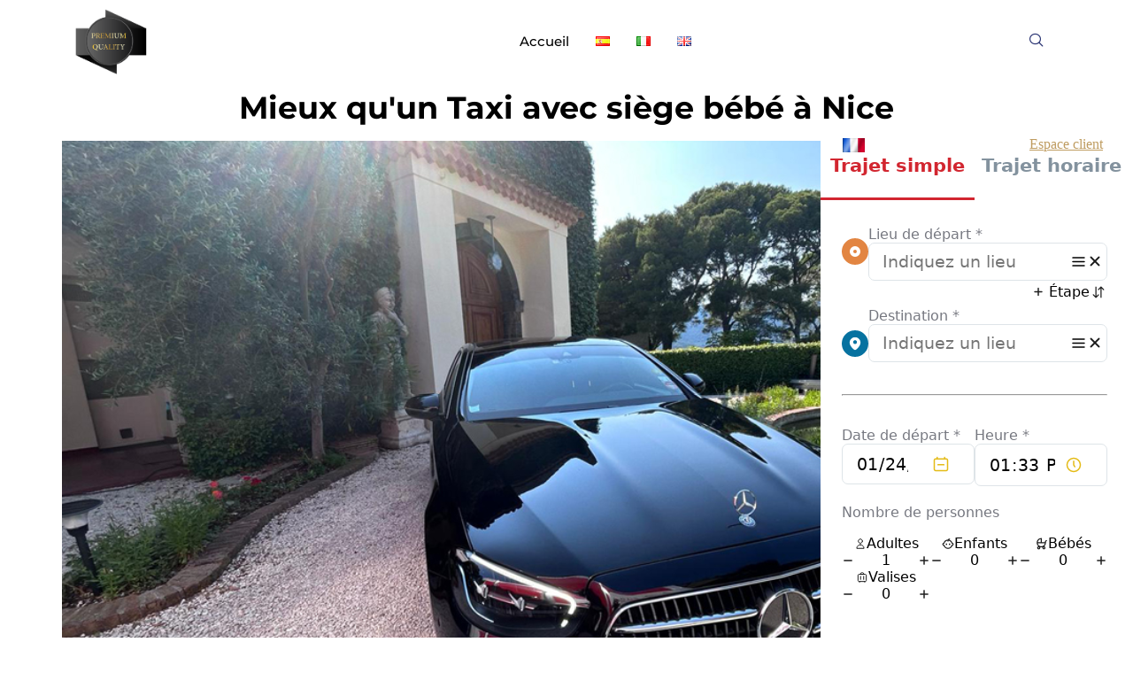

--- FILE ---
content_type: text/html; charset=UTF-8
request_url: https://book-drivers.fr/mieux-quun-taxi-avec-siege-bebe-a-nice/
body_size: 26317
content:

<!DOCTYPE html>
<html dir="ltr" lang="fr-FR" prefix="og: https://ogp.me/ns#">

<head>
	<meta charset="UTF-8">
	<meta name="viewport" content="width=device-width, initial-scale=1.0" />
		<title>Mieux qu’un Taxi avec siège bébé à Nice - Book Drivers</title>

		<!-- All in One SEO 4.9.1 - aioseo.com -->
	<meta name="description" content="Voyagez en toute sécurité avec vos enfants à Nice grâce à Book Drivers. Profitez de nos VTC équipés de sièges bébé, offrant confort et service personnalisé. Réservez facilement en ligne et découvrez une nouvelle manière de vous déplacer en famille." />
	<meta name="robots" content="max-image-preview:large" />
	<meta name="google-site-verification" content="SPVkaxOlHl0xgBGeVtWOcTljEm9m1xqgF4YxNol_7Is" />
	<link rel="canonical" href="https://book-drivers.fr/mieux-quun-taxi-avec-siege-bebe-a-nice/" />
	<meta name="generator" content="All in One SEO (AIOSEO) 4.9.1" />
		<meta property="og:locale" content="fr_FR" />
		<meta property="og:site_name" content="Book Drivers - Réservez une Voiture haut de gamme et un chauffeur privé Côte d&#039;Azur - Disponible 24h/24 et 7j/7" />
		<meta property="og:type" content="article" />
		<meta property="og:title" content="Mieux qu’un Taxi avec siège bébé à Nice - Book Drivers" />
		<meta property="og:description" content="Voyagez en toute sécurité avec vos enfants à Nice grâce à Book Drivers. Profitez de nos VTC équipés de sièges bébé, offrant confort et service personnalisé. Réservez facilement en ligne et découvrez une nouvelle manière de vous déplacer en famille." />
		<meta property="og:url" content="https://book-drivers.fr/mieux-quun-taxi-avec-siege-bebe-a-nice/" />
		<meta property="article:published_time" content="2024-07-17T14:55:28+00:00" />
		<meta property="article:modified_time" content="2024-07-21T23:57:17+00:00" />
		<meta name="twitter:card" content="summary_large_image" />
		<meta name="twitter:title" content="Mieux qu’un Taxi avec siège bébé à Nice - Book Drivers" />
		<meta name="twitter:description" content="Voyagez en toute sécurité avec vos enfants à Nice grâce à Book Drivers. Profitez de nos VTC équipés de sièges bébé, offrant confort et service personnalisé. Réservez facilement en ligne et découvrez une nouvelle manière de vous déplacer en famille." />
		<script type="application/ld+json" class="aioseo-schema">
			{"@context":"https:\/\/schema.org","@graph":[{"@type":"BreadcrumbList","@id":"https:\/\/book-drivers.fr\/mieux-quun-taxi-avec-siege-bebe-a-nice\/#breadcrumblist","itemListElement":[{"@type":"ListItem","@id":"https:\/\/book-drivers.fr#listItem","position":1,"name":"Domicile","item":"https:\/\/book-drivers.fr","nextItem":{"@type":"ListItem","@id":"https:\/\/book-drivers.fr\/mieux-quun-taxi-avec-siege-bebe-a-nice\/#listItem","name":"Mieux qu&rsquo;un Taxi avec si\u00e8ge b\u00e9b\u00e9 \u00e0 Nice"}},{"@type":"ListItem","@id":"https:\/\/book-drivers.fr\/mieux-quun-taxi-avec-siege-bebe-a-nice\/#listItem","position":2,"name":"Mieux qu&rsquo;un Taxi avec si\u00e8ge b\u00e9b\u00e9 \u00e0 Nice","previousItem":{"@type":"ListItem","@id":"https:\/\/book-drivers.fr#listItem","name":"Domicile"}}]},{"@type":"Organization","@id":"https:\/\/book-drivers.fr\/#organization","name":"Book Drivers Book Drivers","description":"R\u00e9servez une Voiture haut de gamme et un chauffeur priv\u00e9 C\u00f4te d'Azur - Disponible 24h\/24 et 7j\/7","url":"https:\/\/book-drivers.fr\/","telephone":"+33635257640","logo":{"@type":"ImageObject","url":"https:\/\/book-drivers.fr\/wp-content\/uploads\/2025\/11\/logo-mvtc-83.png","@id":"https:\/\/book-drivers.fr\/mieux-quun-taxi-avec-siege-bebe-a-nice\/#organizationLogo","width":1024,"height":1024},"image":{"@id":"https:\/\/book-drivers.fr\/mieux-quun-taxi-avec-siege-bebe-a-nice\/#organizationLogo"}},{"@type":"WebPage","@id":"https:\/\/book-drivers.fr\/mieux-quun-taxi-avec-siege-bebe-a-nice\/#webpage","url":"https:\/\/book-drivers.fr\/mieux-quun-taxi-avec-siege-bebe-a-nice\/","name":"Mieux qu\u2019un Taxi avec si\u00e8ge b\u00e9b\u00e9 \u00e0 Nice - Book Drivers","description":"Voyagez en toute s\u00e9curit\u00e9 avec vos enfants \u00e0 Nice gr\u00e2ce \u00e0 Book Drivers. Profitez de nos VTC \u00e9quip\u00e9s de si\u00e8ges b\u00e9b\u00e9, offrant confort et service personnalis\u00e9. R\u00e9servez facilement en ligne et d\u00e9couvrez une nouvelle mani\u00e8re de vous d\u00e9placer en famille.","inLanguage":"fr-FR","isPartOf":{"@id":"https:\/\/book-drivers.fr\/#website"},"breadcrumb":{"@id":"https:\/\/book-drivers.fr\/mieux-quun-taxi-avec-siege-bebe-a-nice\/#breadcrumblist"},"datePublished":"2024-07-17T16:55:28+02:00","dateModified":"2024-07-22T01:57:17+02:00"},{"@type":"WebSite","@id":"https:\/\/book-drivers.fr\/#website","url":"https:\/\/book-drivers.fr\/","name":"Book Drivers","description":"R\u00e9servez une Voiture haut de gamme et un chauffeur priv\u00e9 C\u00f4te d'Azur - Disponible 24h\/24 et 7j\/7","inLanguage":"fr-FR","publisher":{"@id":"https:\/\/book-drivers.fr\/#organization"}}]}
		</script>
		<!-- All in One SEO -->

<link rel="alternate" href="https://book-drivers.fr/mieux-quun-taxi-avec-siege-bebe-a-nice/" hreflang="fr" />
<link rel="alternate" href="https://book-drivers.fr/en/better-than-a-taxi-with-baby-seat-in-nice/" hreflang="en" />
<link rel='dns-prefetch' href='//www.googletagmanager.com' />
<link rel='dns-prefetch' href='//fonts.googleapis.com' />
<link rel="alternate" type="application/rss+xml" title="Book Drivers &raquo; Flux" href="https://book-drivers.fr/feed/" />
<link rel="alternate" type="application/rss+xml" title="Book Drivers &raquo; Flux des commentaires" href="https://book-drivers.fr/comments/feed/" />
<link rel="alternate" title="oEmbed (JSON)" type="application/json+oembed" href="https://book-drivers.fr/wp-json/oembed/1.0/embed?url=https%3A%2F%2Fbook-drivers.fr%2Fmieux-quun-taxi-avec-siege-bebe-a-nice%2F&#038;lang=fr" />
<link rel="alternate" title="oEmbed (XML)" type="text/xml+oembed" href="https://book-drivers.fr/wp-json/oembed/1.0/embed?url=https%3A%2F%2Fbook-drivers.fr%2Fmieux-quun-taxi-avec-siege-bebe-a-nice%2F&#038;format=xml&#038;lang=fr" />
<style id='wp-img-auto-sizes-contain-inline-css' type='text/css'>
img:is([sizes=auto i],[sizes^="auto," i]){contain-intrinsic-size:3000px 1500px}
/*# sourceURL=wp-img-auto-sizes-contain-inline-css */
</style>

<link rel='stylesheet' id='animate-css' href='https://book-drivers.fr/wp-content/plugins/qi-blocks/assets/css/plugins/animate/animate.min.css?ver=4.1.1' type='text/css' media='all' />
<link rel='stylesheet' id='elementor-frontend-css' href='https://book-drivers.fr/wp-content/plugins/elementor/assets/css/frontend.min.css?ver=3.33.2' type='text/css' media='all' />
<link rel='stylesheet' id='elementor-post-7794-css' href='https://book-drivers.fr/wp-content/uploads/elementor/css/post-7794.css?ver=1769233167' type='text/css' media='all' />
<link rel='stylesheet' id='elementor-post-8055-css' href='https://book-drivers.fr/wp-content/uploads/elementor/css/post-8055.css?ver=1769233167' type='text/css' media='all' />
<link rel='stylesheet' id='sbi_styles-css' href='https://book-drivers.fr/wp-content/plugins/instagram-feed/css/sbi-styles.min.css?ver=6.10.0' type='text/css' media='all' />
<link rel='stylesheet' id='elegant-icons-css' href='https://book-drivers.fr/wp-content/plugins/luxedrive-core/inc/icons/elegant-icons/assets/css/elegant-icons.min.css?ver=6.9' type='text/css' media='all' />
<link rel='stylesheet' id='font-awesome-css' href='https://book-drivers.fr/wp-content/plugins/luxedrive-core/inc/icons/font-awesome/assets/css/all.min.css?ver=6.9' type='text/css' media='all' />
<style id='wp-emoji-styles-inline-css' type='text/css'>

	img.wp-smiley, img.emoji {
		display: inline !important;
		border: none !important;
		box-shadow: none !important;
		height: 1em !important;
		width: 1em !important;
		margin: 0 0.07em !important;
		vertical-align: -0.1em !important;
		background: none !important;
		padding: 0 !important;
	}
/*# sourceURL=wp-emoji-styles-inline-css */
</style>
<style id='classic-theme-styles-inline-css' type='text/css'>
/*! This file is auto-generated */
.wp-block-button__link{color:#fff;background-color:#32373c;border-radius:9999px;box-shadow:none;text-decoration:none;padding:calc(.667em + 2px) calc(1.333em + 2px);font-size:1.125em}.wp-block-file__button{background:#32373c;color:#fff;text-decoration:none}
/*# sourceURL=/wp-includes/css/classic-themes.min.css */
</style>
<link rel='stylesheet' id='contact-form-7-css' href='https://book-drivers.fr/wp-content/plugins/contact-form-7/includes/css/styles.css?ver=6.1.4' type='text/css' media='all' />
<link rel='stylesheet' id='ctf_styles-css' href='https://book-drivers.fr/wp-content/plugins/custom-twitter-feeds/css/ctf-styles.min.css?ver=2.3.1' type='text/css' media='all' />
<link rel='stylesheet' id='qi-blocks-grid-css' href='https://book-drivers.fr/wp-content/plugins/qi-blocks/assets/dist/grid.css?ver=1.4.6' type='text/css' media='all' />
<link rel='stylesheet' id='qi-blocks-main-css' href='https://book-drivers.fr/wp-content/plugins/qi-blocks/assets/dist/main.css?ver=1.4.6' type='text/css' media='all' />
<link rel='stylesheet' id='qi-addons-for-elementor-grid-style-css' href='https://book-drivers.fr/wp-content/plugins/qi-addons-for-elementor/assets/css/grid.min.css?ver=1.9.5' type='text/css' media='all' />
<link rel='stylesheet' id='qi-addons-for-elementor-helper-parts-style-css' href='https://book-drivers.fr/wp-content/plugins/qi-addons-for-elementor/assets/css/helper-parts.min.css?ver=1.9.5' type='text/css' media='all' />
<link rel='stylesheet' id='qi-addons-for-elementor-style-css' href='https://book-drivers.fr/wp-content/plugins/qi-addons-for-elementor/assets/css/main.min.css?ver=1.9.5' type='text/css' media='all' />
<link rel='stylesheet' id='perfect-scrollbar-css' href='https://book-drivers.fr/wp-content/plugins/luxedrive-core/assets/plugins/perfect-scrollbar/perfect-scrollbar.css?ver=6.9' type='text/css' media='all' />
<link rel='stylesheet' id='swiper-css' href='https://book-drivers.fr/wp-content/plugins/qi-addons-for-elementor/assets/plugins/swiper/8.4.5/swiper.min.css?ver=8.4.5' type='text/css' media='all' />
<link rel='stylesheet' id='luxedrive-main-css' href='https://book-drivers.fr/wp-content/themes/luxedrive/assets/css/main.min.css?ver=6.9' type='text/css' media='all' />
<link rel='stylesheet' id='luxedrive-core-style-css' href='https://book-drivers.fr/wp-content/plugins/luxedrive-core/assets/css/luxedrive-core.min.css?ver=6.9' type='text/css' media='all' />
<link rel='stylesheet' id='luxedrive-google-fonts-css' href='https://fonts.googleapis.com/css?family=Epilogue%3A300%2C400%2C500%2C600%2C700%2C500i%2C700i%2C900%7CSora%3A300%2C400%2C500%2C600%2C700%2C500i%2C700i%2C900%7CInconsolata%3A300%2C400%2C500%2C600%2C700%2C500i%2C700i%2C900%7CPoppins%3A300%2C400%2C500%2C600%2C700%2C500i%2C700i%2C900%7CRoboto%3A300%2C400%2C500%2C600%2C700%2C500i%2C700i%2C900%7CMontserrat%3A300%2C400%2C500%2C600%2C700%2C500i%2C700i%2C900%7CABeeZee%3A300%2C400%2C500%2C600%2C700%2C500i%2C700i%2C900%7CABeeZee%3A300%2C400%2C500%2C600%2C700%2C500i%2C700i%2C900&#038;subset=latin-ext&#038;display=swap&#038;ver=1.0.0' type='text/css' media='all' />
<link rel='stylesheet' id='luxedrive-style-css' href='https://book-drivers.fr/wp-content/themes/luxedrive/style.css?ver=6.9' type='text/css' media='all' />
<style id='luxedrive-style-inline-css' type='text/css'>
label { font-family: "Montserrat";}input[type="text"], input[type="email"], input[type="url"], input[type="password"], input[type="number"], input[type="tel"], input[type="search"], input[type="date"], textarea, select, body .select2-container--default .select2-selection--single, body .select2-container--default .select2-selection--multiple { font-family: "Montserrat";}input[type="submit"], button[type="submit"], .qodef-theme-button, .qodef-button.qodef-html--link.qodef-layout--filled, #qodef-woo-page .added_to_cart, #qodef-woo-page .button, .qodef-woo-shortcode .added_to_cart, .qodef-woo-shortcode .button, .widget.woocommerce .button { font-family: "Montserrat";}.qodef-button.qodef-layout--textual { font-family: "Montserrat";}#qodef-page-inner { padding: 115px 0px 121px;}@media only screen and (max-width: 1024px) { #qodef-page-inner { padding: 115px 0px 64px;}}.qodef-header-sticky { border-bottom-color: #d9d6ce;border-bottom-width: 1px;border-bottom-style: solid;}#qodef-top-area { background-color: #0c1315;}#qodef-top-area-inner { height: 30px;border-bottom-color: rgba(255,255,255,0);border-bottom-width: 1px;}#qodef-page-header .qodef-header-logo-link { height: 200px;}#qodef-page-mobile-header .qodef-mobile-header-logo-link { height: 180px;}.qodef-header-navigation ul li .qodef-drop-down-second { top: calc(100% + 1px);}.qodef-header-navigation> ul > li > a { font-family: "Montserrat";}#qodef-page-spinner .qodef-m-inner { background-color: #0c1315;}.qodef-page-title { height: 46px;background-color: #ffffff;}@media only screen and (max-width: 1024px) { .qodef-page-title { height: 76px;}}body { font-family: "Montserrat";}h1, .qodef-h1 { font-family: "Montserrat";}h2, .qodef-h2 { font-family: "Montserrat";}h3, .qodef-h3 { font-family: "Montserrat";}h4, .qodef-h4 { font-family: "Montserrat";}h5, .qodef-h5 { font-family: "Montserrat";}h6, .qodef-h6 { font-family: "Montserrat";}.qodef-header--divided #qodef-page-header { height: 80px;}.qodef-header--divided #qodef-page-header-inner { padding-left: 60px;padding-right: 60px;}.qodef-mobile-header--standard #qodef-page-mobile-header { border-bottom-color: #d9d6ce;border-bottom-width: 1px;border-bottom-style: solid;}.qodef-mobile-header--standard .qodef-mobile-header-navigation { border-bottom-color: #d9d6ce;}
/*# sourceURL=luxedrive-style-inline-css */
</style>
<link rel='stylesheet' id='luxedrive-core-elementor-css' href='https://book-drivers.fr/wp-content/plugins/luxedrive-core/inc/plugins/elementor/assets/css/elementor.min.css?ver=6.9' type='text/css' media='all' />
<link rel='stylesheet' id='elementor-post-6-css' href='https://book-drivers.fr/wp-content/uploads/elementor/css/post-6.css?ver=1769233167' type='text/css' media='all' />
<link rel='stylesheet' id='sbistyles-css' href='https://book-drivers.fr/wp-content/plugins/instagram-feed/css/sbi-styles.min.css?ver=6.10.0' type='text/css' media='all' />
<link rel='stylesheet' id='widget-heading-css' href='https://book-drivers.fr/wp-content/plugins/elementor/assets/css/widget-heading.min.css?ver=3.33.2' type='text/css' media='all' />
<link rel='stylesheet' id='widget-spacer-css' href='https://book-drivers.fr/wp-content/plugins/elementor/assets/css/widget-spacer.min.css?ver=3.33.2' type='text/css' media='all' />
<link rel='stylesheet' id='widget-image-box-css' href='https://book-drivers.fr/wp-content/plugins/elementor/assets/css/widget-image-box.min.css?ver=3.33.2' type='text/css' media='all' />
<link rel='stylesheet' id='widget-icon-box-css' href='https://book-drivers.fr/wp-content/plugins/elementor/assets/css/widget-icon-box.min.css?ver=3.33.2' type='text/css' media='all' />
<link rel='stylesheet' id='widget-divider-css' href='https://book-drivers.fr/wp-content/plugins/elementor/assets/css/widget-divider.min.css?ver=3.33.2' type='text/css' media='all' />
<link rel='stylesheet' id='fluent-form-styles-css' href='https://book-drivers.fr/wp-content/plugins/fluentform/assets/css/fluent-forms-public.css?ver=6.1.7' type='text/css' media='all' />
<link rel='stylesheet' id='fluentform-public-default-css' href='https://book-drivers.fr/wp-content/plugins/fluentform/assets/css/fluentform-public-default.css?ver=6.1.7' type='text/css' media='all' />
<link rel='stylesheet' id='elementor-post-8762-css' href='https://book-drivers.fr/wp-content/uploads/elementor/css/post-8762.css?ver=1769253242' type='text/css' media='all' />
<link rel='stylesheet' id='ekit-widget-styles-css' href='https://book-drivers.fr/wp-content/plugins/elementskit-lite/widgets/init/assets/css/widget-styles.css?ver=3.7.6' type='text/css' media='all' />
<link rel='stylesheet' id='ekit-responsive-css' href='https://book-drivers.fr/wp-content/plugins/elementskit-lite/widgets/init/assets/css/responsive.css?ver=3.7.6' type='text/css' media='all' />
<link rel='stylesheet' id='eael-general-css' href='https://book-drivers.fr/wp-content/plugins/essential-addons-for-elementor-lite/assets/front-end/css/view/general.min.css?ver=6.5.2' type='text/css' media='all' />
<link rel='stylesheet' id='wpr-text-animations-css-css' href='https://book-drivers.fr/wp-content/plugins/royal-elementor-addons/assets/css/lib/animations/text-animations.min.css?ver=1.7.1041' type='text/css' media='all' />
<link rel='stylesheet' id='wpr-addons-css-css' href='https://book-drivers.fr/wp-content/plugins/royal-elementor-addons/assets/css/frontend.min.css?ver=1.7.1041' type='text/css' media='all' />
<link rel='stylesheet' id='font-awesome-5-all-css' href='https://book-drivers.fr/wp-content/plugins/elementor/assets/lib/font-awesome/css/all.min.css?ver=6.5.2' type='text/css' media='all' />
<link rel='stylesheet' id='elementor-gf-local-montserrat-css' href='https://book-drivers.fr/wp-content/uploads/elementor/google-fonts/css/montserrat.css?ver=1744711073' type='text/css' media='all' />
<link rel='stylesheet' id='elementor-gf-local-roboto-css' href='https://book-drivers.fr/wp-content/uploads/elementor/google-fonts/css/roboto.css?ver=1744711080' type='text/css' media='all' />
<link rel='stylesheet' id='elementor-icons-ekiticons-css' href='https://book-drivers.fr/wp-content/plugins/elementskit-lite/modules/elementskit-icon-pack/assets/css/ekiticons.css?ver=3.7.6' type='text/css' media='all' />
<script type="text/javascript" data-cfasync="false" src="https://book-drivers.fr/wp-includes/js/jquery/jquery.min.js?ver=3.7.1" id="jquery-core-js"></script>
<script type="text/javascript" data-cfasync="false" src="https://book-drivers.fr/wp-includes/js/jquery/jquery-migrate.min.js?ver=3.4.1" id="jquery-migrate-js"></script>

<!-- Extrait de code de la balise Google (gtag.js) ajouté par Site Kit -->
<!-- Extrait Google Analytics ajouté par Site Kit -->
<script type="text/javascript" src="https://www.googletagmanager.com/gtag/js?id=GT-5D425F68" id="google_gtagjs-js" async></script>
<script type="text/javascript" id="google_gtagjs-js-after">
/* <![CDATA[ */
window.dataLayer = window.dataLayer || [];function gtag(){dataLayer.push(arguments);}
gtag("set","linker",{"domains":["book-drivers.fr"]});
gtag("js", new Date());
gtag("set", "developer_id.dZTNiMT", true);
gtag("config", "GT-5D425F68");
 window._googlesitekit = window._googlesitekit || {}; window._googlesitekit.throttledEvents = []; window._googlesitekit.gtagEvent = (name, data) => { var key = JSON.stringify( { name, data } ); if ( !! window._googlesitekit.throttledEvents[ key ] ) { return; } window._googlesitekit.throttledEvents[ key ] = true; setTimeout( () => { delete window._googlesitekit.throttledEvents[ key ]; }, 5 ); gtag( "event", name, { ...data, event_source: "site-kit" } ); }; 
//# sourceURL=google_gtagjs-js-after
/* ]]> */
</script>
<link rel="https://api.w.org/" href="https://book-drivers.fr/wp-json/" /><link rel="alternate" title="JSON" type="application/json" href="https://book-drivers.fr/wp-json/wp/v2/pages/8762" /><link rel="EditURI" type="application/rsd+xml" title="RSD" href="https://book-drivers.fr/xmlrpc.php?rsd" />
<meta name="generator" content="WordPress 6.9" />
<link rel='shortlink' href='https://book-drivers.fr/?p=8762' />
<meta name="generator" content="Site Kit by Google 1.170.0" /><meta name="generator" content="Elementor 3.33.2; features: e_font_icon_svg, additional_custom_breakpoints; settings: css_print_method-external, google_font-enabled, font_display-swap">
			<style>
				.e-con.e-parent:nth-of-type(n+4):not(.e-lazyloaded):not(.e-no-lazyload),
				.e-con.e-parent:nth-of-type(n+4):not(.e-lazyloaded):not(.e-no-lazyload) * {
					background-image: none !important;
				}
				@media screen and (max-height: 1024px) {
					.e-con.e-parent:nth-of-type(n+3):not(.e-lazyloaded):not(.e-no-lazyload),
					.e-con.e-parent:nth-of-type(n+3):not(.e-lazyloaded):not(.e-no-lazyload) * {
						background-image: none !important;
					}
				}
				@media screen and (max-height: 640px) {
					.e-con.e-parent:nth-of-type(n+2):not(.e-lazyloaded):not(.e-no-lazyload),
					.e-con.e-parent:nth-of-type(n+2):not(.e-lazyloaded):not(.e-no-lazyload) * {
						background-image: none !important;
					}
				}
			</style>
			<meta name="generator" content="Powered by Slider Revolution 6.7.10 - responsive, Mobile-Friendly Slider Plugin for WordPress with comfortable drag and drop interface." />
<link rel="icon" href="https://book-drivers.fr/wp-content/uploads/2024/06/cropped-logo-32x32.png" sizes="32x32" />
<link rel="icon" href="https://book-drivers.fr/wp-content/uploads/2024/06/cropped-logo-192x192.png" sizes="192x192" />
<link rel="apple-touch-icon" href="https://book-drivers.fr/wp-content/uploads/2024/06/cropped-logo-180x180.png" />
<meta name="msapplication-TileImage" content="https://book-drivers.fr/wp-content/uploads/2024/06/cropped-logo-270x270.png" />
<script>function setREVStartSize(e){
			//window.requestAnimationFrame(function() {
				window.RSIW = window.RSIW===undefined ? window.innerWidth : window.RSIW;
				window.RSIH = window.RSIH===undefined ? window.innerHeight : window.RSIH;
				try {
					var pw = document.getElementById(e.c).parentNode.offsetWidth,
						newh;
					pw = pw===0 || isNaN(pw) || (e.l=="fullwidth" || e.layout=="fullwidth") ? window.RSIW : pw;
					e.tabw = e.tabw===undefined ? 0 : parseInt(e.tabw);
					e.thumbw = e.thumbw===undefined ? 0 : parseInt(e.thumbw);
					e.tabh = e.tabh===undefined ? 0 : parseInt(e.tabh);
					e.thumbh = e.thumbh===undefined ? 0 : parseInt(e.thumbh);
					e.tabhide = e.tabhide===undefined ? 0 : parseInt(e.tabhide);
					e.thumbhide = e.thumbhide===undefined ? 0 : parseInt(e.thumbhide);
					e.mh = e.mh===undefined || e.mh=="" || e.mh==="auto" ? 0 : parseInt(e.mh,0);
					if(e.layout==="fullscreen" || e.l==="fullscreen")
						newh = Math.max(e.mh,window.RSIH);
					else{
						e.gw = Array.isArray(e.gw) ? e.gw : [e.gw];
						for (var i in e.rl) if (e.gw[i]===undefined || e.gw[i]===0) e.gw[i] = e.gw[i-1];
						e.gh = e.el===undefined || e.el==="" || (Array.isArray(e.el) && e.el.length==0)? e.gh : e.el;
						e.gh = Array.isArray(e.gh) ? e.gh : [e.gh];
						for (var i in e.rl) if (e.gh[i]===undefined || e.gh[i]===0) e.gh[i] = e.gh[i-1];
											
						var nl = new Array(e.rl.length),
							ix = 0,
							sl;
						e.tabw = e.tabhide>=pw ? 0 : e.tabw;
						e.thumbw = e.thumbhide>=pw ? 0 : e.thumbw;
						e.tabh = e.tabhide>=pw ? 0 : e.tabh;
						e.thumbh = e.thumbhide>=pw ? 0 : e.thumbh;
						for (var i in e.rl) nl[i] = e.rl[i]<window.RSIW ? 0 : e.rl[i];
						sl = nl[0];
						for (var i in nl) if (sl>nl[i] && nl[i]>0) { sl = nl[i]; ix=i;}
						var m = pw>(e.gw[ix]+e.tabw+e.thumbw) ? 1 : (pw-(e.tabw+e.thumbw)) / (e.gw[ix]);
						newh =  (e.gh[ix] * m) + (e.tabh + e.thumbh);
					}
					var el = document.getElementById(e.c);
					if (el!==null && el) el.style.height = newh+"px";
					el = document.getElementById(e.c+"_wrapper");
					if (el!==null && el) {
						el.style.height = newh+"px";
						el.style.display = "block";
					}
				} catch(e){
					console.log("Failure at Presize of Slider:" + e)
				}
			//});
		  };</script>
<style id="wpr_lightbox_styles">
				.lg-backdrop {
					background-color: rgba(0,0,0,0.6) !important;
				}
				.lg-toolbar,
				.lg-dropdown {
					background-color: rgba(0,0,0,0.8) !important;
				}
				.lg-dropdown:after {
					border-bottom-color: rgba(0,0,0,0.8) !important;
				}
				.lg-sub-html {
					background-color: rgba(0,0,0,0.8) !important;
				}
				.lg-thumb-outer,
				.lg-progress-bar {
					background-color: #444444 !important;
				}
				.lg-progress {
					background-color: #a90707 !important;
				}
				.lg-icon {
					color: #efefef !important;
					font-size: 20px !important;
				}
				.lg-icon.lg-toogle-thumb {
					font-size: 24px !important;
				}
				.lg-icon:hover,
				.lg-dropdown-text:hover {
					color: #ffffff !important;
				}
				.lg-sub-html,
				.lg-dropdown-text {
					color: #efefef !important;
					font-size: 14px !important;
				}
				#lg-counter {
					color: #efefef !important;
					font-size: 14px !important;
				}
				.lg-prev,
				.lg-next {
					font-size: 35px !important;
				}

				/* Defaults */
				.lg-icon {
				background-color: transparent !important;
				}

				#lg-counter {
				opacity: 0.9;
				}

				.lg-thumb-outer {
				padding: 0 10px;
				}

				.lg-thumb-item {
				border-radius: 0 !important;
				border: none !important;
				opacity: 0.5;
				}

				.lg-thumb-item.active {
					opacity: 1;
				}
	         </style><style id='wp-block-heading-inline-css' type='text/css'>
h1:where(.wp-block-heading).has-background,h2:where(.wp-block-heading).has-background,h3:where(.wp-block-heading).has-background,h4:where(.wp-block-heading).has-background,h5:where(.wp-block-heading).has-background,h6:where(.wp-block-heading).has-background{padding:1.25em 2.375em}h1.has-text-align-left[style*=writing-mode]:where([style*=vertical-lr]),h1.has-text-align-right[style*=writing-mode]:where([style*=vertical-rl]),h2.has-text-align-left[style*=writing-mode]:where([style*=vertical-lr]),h2.has-text-align-right[style*=writing-mode]:where([style*=vertical-rl]),h3.has-text-align-left[style*=writing-mode]:where([style*=vertical-lr]),h3.has-text-align-right[style*=writing-mode]:where([style*=vertical-rl]),h4.has-text-align-left[style*=writing-mode]:where([style*=vertical-lr]),h4.has-text-align-right[style*=writing-mode]:where([style*=vertical-rl]),h5.has-text-align-left[style*=writing-mode]:where([style*=vertical-lr]),h5.has-text-align-right[style*=writing-mode]:where([style*=vertical-rl]),h6.has-text-align-left[style*=writing-mode]:where([style*=vertical-lr]),h6.has-text-align-right[style*=writing-mode]:where([style*=vertical-rl]){rotate:180deg}
/*# sourceURL=https://book-drivers.fr/wp-includes/blocks/heading/style.min.css */
</style>
<style id='wp-block-paragraph-inline-css' type='text/css'>
.is-small-text{font-size:.875em}.is-regular-text{font-size:1em}.is-large-text{font-size:2.25em}.is-larger-text{font-size:3em}.has-drop-cap:not(:focus):first-letter{float:left;font-size:8.4em;font-style:normal;font-weight:100;line-height:.68;margin:.05em .1em 0 0;text-transform:uppercase}body.rtl .has-drop-cap:not(:focus):first-letter{float:none;margin-left:.1em}p.has-drop-cap.has-background{overflow:hidden}:root :where(p.has-background){padding:1.25em 2.375em}:where(p.has-text-color:not(.has-link-color)) a{color:inherit}p.has-text-align-left[style*="writing-mode:vertical-lr"],p.has-text-align-right[style*="writing-mode:vertical-rl"]{rotate:180deg}
/*# sourceURL=https://book-drivers.fr/wp-includes/blocks/paragraph/style.min.css */
</style>
<style id='core-block-supports-inline-css' type='text/css'>
.wp-elements-d967bd63317cb2eba08deec2ce04b17f a:where(:not(.wp-element-button)){color:#bba381;}
/*# sourceURL=core-block-supports-inline-css */
</style>
</head>

<body class="wp-singular page-template-default page page-id-8762 wp-theme-luxedrive qi-blocks-1.4.6 qodef-gutenberg--no-touch qode-framework-1.2.3 qodef-qi--no-touch qi-addons-for-elementor-1.9.5 qodef-age-verification--opened qodef-back-to-top--enabled  qodef-header--divided qodef-header-appearance--sticky qodef-mobile-header--standard qodef-drop-down-second--full-width qodef-drop-down-second--default luxedrive-core-1.1.1 luxedrive-1.2 qodef-content-grid-1300 qodef-search--fullscreen elementor-default elementor-template-full-width elementor-kit-6 elementor-page elementor-page-8762">
<script type='text/javascript' src='https://portail.driverconnect.fr/vtc-fils/domaine/widget/2/driver-widget.js' id='drive-tkn' url='https://portail.driverconnect.fr/vtc-fils' tkn='00001_8241963_-1157023572_1737629537961'></script> 

	
			<a class="skip-link screen-reader-text" href="#content">
			Skip to content		</a>
	
	
	<div class="ekit-template-content-markup ekit-template-content-header ekit-template-content-theme-support">
				<div data-elementor-type="wp-post" data-elementor-id="7794" class="elementor elementor-7794" data-elementor-post-type="elementskit_template">
						<section class="elementor-section elementor-top-section elementor-element elementor-element-4f6f26c6 elementor-section-content-middle elementor-section-boxed elementor-section-height-default elementor-section-height-default wpr-particle-no wpr-jarallax-no wpr-parallax-no wpr-sticky-section-no" data-id="4f6f26c6" data-element_type="section">
						<div class="elementor-container elementor-column-gap-default">
					<div class="elementor-column elementor-col-33 elementor-top-column elementor-element elementor-element-2351e6bb" data-id="2351e6bb" data-element_type="column">
			<div class="elementor-widget-wrap elementor-element-populated">
						<div class="elementor-element elementor-element-79a41794 elementor-widget elementor-widget-image" data-id="79a41794" data-element_type="widget" data-widget_type="image.default">
				<div class="elementor-widget-container">
																<a href="https://book-drivers.fr/">
							<img fetchpriority="high" width="772" height="705" src="https://book-drivers.fr/wp-content/uploads/2024/06/cropped-logo-1.png" class="attachment-large size-large wp-image-7607" alt="" srcset="https://book-drivers.fr/wp-content/uploads/2024/06/cropped-logo-1.png 772w, https://book-drivers.fr/wp-content/uploads/2024/06/cropped-logo-1-300x274.png 300w, https://book-drivers.fr/wp-content/uploads/2024/06/cropped-logo-1-768x701.png 768w, https://book-drivers.fr/wp-content/uploads/2024/06/cropped-logo-1-600x548.png 600w" sizes="(max-width: 772px) 100vw, 772px" />								</a>
															</div>
				</div>
					</div>
		</div>
				<div class="elementor-column elementor-col-33 elementor-top-column elementor-element elementor-element-6ff00657" data-id="6ff00657" data-element_type="column">
			<div class="elementor-widget-wrap elementor-element-populated">
						<div class="elementor-element elementor-element-2695babf elementor-widget elementor-widget-ekit-nav-menu" data-id="2695babf" data-element_type="widget" data-widget_type="ekit-nav-menu.default">
				<div class="elementor-widget-container">
							<nav class="ekit-wid-con ekit_menu_responsive_tablet" 
			data-hamburger-icon="" 
			data-hamburger-icon-type="icon" 
			data-responsive-breakpoint="1024">
			            <button class="elementskit-menu-hamburger elementskit-menu-toggler"  type="button" aria-label="hamburger-icon">
                                    <span class="elementskit-menu-hamburger-icon"></span><span class="elementskit-menu-hamburger-icon"></span><span class="elementskit-menu-hamburger-icon"></span>
                            </button>
            <div id="ekit-megamenu-menu" class="elementskit-menu-container elementskit-menu-offcanvas-elements elementskit-navbar-nav-default ekit-nav-menu-one-page-no ekit-nav-dropdown-hover"><ul id="menu-menu" class="elementskit-navbar-nav elementskit-menu-po-center submenu-click-on-icon"><li id="menu-item-7705" class="menu-item menu-item-type-post_type menu-item-object-page menu-item-home menu-item-7705 nav-item elementskit-mobile-builder-content" data-vertical-menu=750px><a href="https://book-drivers.fr/" class="ekit-menu-nav-link">Accueil</a></li>
<li id="menu-item-8006-es" class="lang-item lang-item-101 lang-item-es no-translation lang-item-first menu-item menu-item-type-custom menu-item-object-custom menu-item-8006-es nav-item elementskit-mobile-builder-content" data-vertical-menu=750px><a href="https://book-drivers.fr/es/inicio/" class="ekit-menu-nav-link" hreflang="es-ES" lang="es-ES"><img src="[data-uri]" alt="Español" width="16" height="11" style="width: 16px; height: 11px;" /></a></li>
<li id="menu-item-8006-it" class="lang-item lang-item-106 lang-item-it no-translation menu-item menu-item-type-custom menu-item-object-custom menu-item-8006-it nav-item elementskit-mobile-builder-content" data-vertical-menu=750px><a href="https://book-drivers.fr/it/accoglienza/" class="ekit-menu-nav-link" hreflang="it-IT" lang="it-IT"><img src="[data-uri]" alt="Italiano" width="16" height="11" style="width: 16px; height: 11px;" /></a></li>
<li id="menu-item-8006-en" class="lang-item lang-item-82 lang-item-en menu-item menu-item-type-custom menu-item-object-custom menu-item-8006-en nav-item elementskit-mobile-builder-content" data-vertical-menu=750px><a href="https://book-drivers.fr/en/better-than-a-taxi-with-baby-seat-in-nice/" class="ekit-menu-nav-link" hreflang="en-US" lang="en-US"><img loading="lazy" src="[data-uri]" alt="English" width="16" height="11" style="width: 16px; height: 11px;" /></a></li>
</ul><div class="elementskit-nav-identity-panel"><button class="elementskit-menu-close elementskit-menu-toggler" type="button">X</button></div></div>			
			<div class="elementskit-menu-overlay elementskit-menu-offcanvas-elements elementskit-menu-toggler ekit-nav-menu--overlay"></div>        </nav>
						</div>
				</div>
					</div>
		</div>
				<div class="elementor-column elementor-col-33 elementor-top-column elementor-element elementor-element-3de2f887 elementor-hidden-mobile" data-id="3de2f887" data-element_type="column">
			<div class="elementor-widget-wrap elementor-element-populated">
						<div class="elementor-element elementor-element-3cd23025 elementor-widget__width-auto elementor-widget elementor-widget-elementskit-header-search" data-id="3cd23025" data-element_type="widget" data-widget_type="elementskit-header-search.default">
				<div class="elementor-widget-container">
					<div class="ekit-wid-con" >        <a href="#ekit_modal-popup-3cd23025" class="ekit_navsearch-button ekit-modal-popup" aria-label="navsearch-button">
            <i aria-hidden="true" class="icon icon-search11"></i>        </a>
        <!-- language switcher strart -->
        <!-- xs modal -->
        <div class="zoom-anim-dialog mfp-hide ekit_modal-searchPanel" id="ekit_modal-popup-3cd23025">
            <div class="ekit-search-panel">
            <!-- Polylang search - thanks to Alain Melsens -->
                <form role="search" method="get" class="ekit-search-group" action="https://book-drivers.fr/fr">
                    <input type="search" class="ekit_search-field" aria-label="search-form" placeholder="Rechercher..." value="" name="s">
					<button type="submit" class="ekit_search-button" aria-label="search-button">
                        <i aria-hidden="true" class="icon icon-search11"></i>                    </button>
                </form>
            </div>
        </div><!-- End xs modal -->
        <!-- end language switcher strart -->
        </div>				</div>
				</div>
					</div>
		</div>
					</div>
		</section>
				</div>
			</div>

			<div data-elementor-type="wp-page" data-elementor-id="8762" class="elementor elementor-8762" data-elementor-post-type="page">
				<div class="elementor-element elementor-element-364bb9c e-flex e-con-boxed wpr-particle-no wpr-jarallax-no wpr-parallax-no wpr-sticky-section-no e-con e-parent" data-id="364bb9c" data-element_type="container">
					<div class="e-con-inner">
				<div class="elementor-element elementor-element-ad0ed49 elementor-widget elementor-widget-heading" data-id="ad0ed49" data-element_type="widget" data-widget_type="heading.default">
				<div class="elementor-widget-container">
					<h1 class="elementor-heading-title elementor-size-default">Mieux qu'un Taxi avec siège bébé à Nice</h1>				</div>
				</div>
					</div>
				</div>
		<div class="elementor-element elementor-element-a21ac7b e-flex e-con-boxed wpr-particle-no wpr-jarallax-no wpr-parallax-no wpr-sticky-section-no e-con e-parent" data-id="a21ac7b" data-element_type="container">
					<div class="e-con-inner">
				<div class="elementor-element elementor-element-61c9303 elementor-widget elementor-widget-slider_revolution" data-id="61c9303" data-element_type="widget" data-widget_type="slider_revolution.default">
				<div class="elementor-widget-container">
					
		<div class="wp-block-themepunch-revslider">
			<!-- START pages 30  Luxury Vehicles REVOLUTION SLIDER 6.7.10 --><p class="rs-p-wp-fix"></p>
			<rs-module-wrap id="rev_slider_10_1_wrapper" data-source="gallery" style="visibility:hidden;background:transparent;padding:0;margin:0px auto;margin-top:0;margin-bottom:0;">
				<rs-module id="rev_slider_10_1" style="" data-version="6.7.10">
					<rs-slides style="overflow: hidden; position: absolute;">
						<rs-slide style="position: absolute;" data-key="rs-43" data-title="Slide" data-in="o:0;" data-out="a:false;">
							<img loading="lazy" decoding="async" src="//book-drivers.fr/wp-content/plugins/revslider/sr6/assets/assets/dummy.png" alt="private-driver-mercedes-class" title="private-driver-mercedes-class" width="1000" height="667" class="rev-slidebg tp-rs-img rs-lazyload" data-lazyload="//book-drivers.fr/wp-content/uploads/2024/07/private-driver-mercedes-class.jpg" data-panzoom="d:10000;ss:100%;se:115%;" data-no-retina>
<!---->					</rs-slide>
						<rs-slide style="position: absolute;" data-key="rs-44" data-title="Slide" data-in="o:0;" data-out="a:false;">
							<img loading="lazy" decoding="async" src="//book-drivers.fr/wp-content/plugins/revslider/sr6/assets/assets/dummy.png" alt="chauffeur privé pour les déplacement porte à porte en Côte d&#039;Azur" title="chauffeur privé pour les déplacement porte à porte en Côte d&rsquo;Azur" width="1000" height="667" class="rev-slidebg tp-rs-img rs-lazyload" data-lazyload="//book-drivers.fr/wp-content/uploads/2024/07/chauffeur-prive-pour-les-deplacement-porte-a-porte-en-Cote-dAzur.jpg" data-panzoom="d:10000;ss:120%;se:100%;" data-no-retina>
<!---->					</rs-slide>
						<rs-slide style="position: absolute;" data-key="rs-45" data-title="Slide" data-in="o:0;" data-out="a:false;">
							<img loading="lazy" decoding="async" src="//book-drivers.fr/wp-content/plugins/revslider/sr6/assets/assets/dummy.png" alt="femme d&#039;affaire avec vtp en côte d&#039;Azur" title="femme-riche-marchant-dans-terminal-jet-prive" width="1000" height="667" class="rev-slidebg tp-rs-img rs-lazyload" data-lazyload="//book-drivers.fr/wp-content/uploads/2024/07/femme-riche-marchant-dans-terminal-jet-prive.jpg" data-panzoom="d:10000;ss:100;se:110%;" data-no-retina>
<!---->					</rs-slide>
						<rs-slide style="position: absolute;" data-key="rs-46" data-title="Slide" data-in="o:0;" data-out="a:false;">
							<img loading="lazy" decoding="async" src="//book-drivers.fr/wp-content/plugins/revslider/sr6/assets/assets/dummy.png" alt="mercedes-canne-vtc" title="mercedes-canne-vtc" width="1000" height="667" class="rev-slidebg tp-rs-img rs-lazyload" data-lazyload="//book-drivers.fr/wp-content/uploads/2024/07/mercedes-canne-vtc.jpg" data-panzoom="d:10000;ss:100;se:110%;" data-no-retina>
<!---->					</rs-slide>
						<rs-slide style="position: absolute;" data-key="rs-47" data-title="Slide" data-in="o:0;" data-out="a:false;">
							<img loading="lazy" decoding="async" src="//book-drivers.fr/wp-content/plugins/revslider/sr6/assets/assets/dummy.png" alt="femme d&#039;affaire avec vtp en côte d&#039;Azur" title="femme d&rsquo;affaire avec vtp en côte d&rsquo;Azur" width="1000" height="667" class="rev-slidebg tp-rs-img rs-lazyload" data-lazyload="//book-drivers.fr/wp-content/uploads/2024/07/femme-daffaire-avec-vtp-en-cote-dAzur.jpg" data-panzoom="d:10000;ss:100;se:110%;" data-no-retina>
<!---->					</rs-slide>
					</rs-slides>
					<rs-static-layers><!--

							--><rs-layer
								id="slider-10-slide-10-layer-1" 
								class="rs-layer-static"
								data-type="text"
								data-color="#e5d7c3"
								data-xy="x:c;y:m;yo:-42px,-42px,-32px,-21px;"
								data-text="w:normal;s:18,18,18,14;l:24;ls:4px;a:center;"
								data-basealign="slide"
								data-rsp_o="off"
								data-rsp_bd="off"
								data-onslides="s:1;"
								data-frame_0="y:50;"
								data-frame_1="sp:1300;"
								data-frame_999="o:0;st:w;"
								style="z-index:6;font-family:'Inconsolata';text-transform:uppercase;"
							>Book Drivers 
							</rs-layer><!--
					--></rs-static-layers>
				</rs-module>
				<script>
					setREVStartSize({c: 'rev_slider_10_1',rl:[1240,1024,778,480],el:[667,433,400,300],gw:[1000,1000,768,365],gh:[667,667,400,300],type:'standard',justify:'',layout:'fullwidth',mh:"0"});if (window.RS_MODULES!==undefined && window.RS_MODULES.modules!==undefined && window.RS_MODULES.modules["revslider101"]!==undefined) {window.RS_MODULES.modules["revslider101"].once = false;window.revapi10 = undefined;if (window.RS_MODULES.checkMinimal!==undefined) window.RS_MODULES.checkMinimal()}
				</script>
			</rs-module-wrap>
			<!-- END REVOLUTION SLIDER -->
</div>

						</div>
				</div>
				<div class="elementor-element elementor-element-c1a18b1 elementor-widget elementor-widget-text-editor" data-id="c1a18b1" data-element_type="widget" data-widget_type="text-editor.default">
				<div class="elementor-widget-container">
									<p>Quand il s&rsquo;agit de voyager avec des enfants, la sécurité et le confort sont des priorités absolues. À Nice, trouver un taxi avec un siège bébé peut être un défi. Heureusement, Book Drivers offre une solution idéale. Non seulement nos VTC sont équipés de sièges bébé conformes aux normes de sécurité, mais ils offrent également un service supérieur aux taxis traditionnels.</p>								</div>
				</div>
					</div>
				</div>
		<div class="elementor-element elementor-element-7797969 e-flex e-con-boxed wpr-particle-no wpr-jarallax-no wpr-parallax-no wpr-sticky-section-no e-con e-parent" data-id="7797969" data-element_type="container">
					<div class="e-con-inner">
				<div class="elementor-element elementor-element-c8e364e elementor-widget elementor-widget-heading" data-id="c8e364e" data-element_type="widget" data-widget_type="heading.default">
				<div class="elementor-widget-container">
					<h2 class="elementor-heading-title elementor-size-default">Les avantages de Book Drivers</h2>				</div>
				</div>
				<div class="elementor-element elementor-element-04d109f elementor-widget elementor-widget-luxedrive_core_separator" data-id="04d109f" data-element_type="widget" data-widget_type="luxedrive_core_separator.default">
				<div class="elementor-widget-container">
					<div class="qodef-shortcode qodef-m  qodef-separator clear qodef-position--left ">
	<div class="qodef-m-line" style="border-color: #333333;border-style: solid;width: 15%;border-bottom-width: 2px"></div>
</div>
				</div>
				</div>
				<div class="elementor-element elementor-element-04624c1 elementor-widget elementor-widget-text-editor" data-id="04624c1" data-element_type="widget" data-widget_type="text-editor.default">
				<div class="elementor-widget-container">
									<p>Nous comprenons l&rsquo;importance de la <a href="https://caree.fr/bebe-a-bord-taxi-siege-auto-obligatoire/">sécurité pour vos enfants</a> c&rsquo;est pourquoi tous nos véhicules sont équipés de sièges bébé de haute qualité. Nos chauffeurs sont formés pour installer correctement ces sièges, garantissant ainsi la sécurité de vos petits passagers. En plus, nos véhicules sont des Mercedes, synonymes de confort et de luxe. Contrairement aux taxis classiques, Book Drivers offre un service personnalisé. Que vous ayez besoin d&rsquo;un siège bébé spécifique, de conseils sur les attractions locales ou d&rsquo;un itinéraire particulier, nos chauffeurs sont là pour répondre à vos besoins. Nous nous efforçons de rendre chaque trajet agréable et sans stress.</p><h3>Pourquoi éviter les Taxis classiques ?</h3><p>Les taxis traditionnels ont souvent des limitations en termes de services disponibles. Par exemple, trouver un taxi avec un siège bébé n&rsquo;est pas garanti. De plus, le confort et la qualité des véhicules peuvent varier considérablement. La plupart des taxis ne sont pas équipés de sièges bébé, ce qui peut poser un problème de sécurité pour les parents voyageant avec des jeunes enfants. Chez Book Drivers, nous nous assurons que chaque véhicule est prêt à accueillir des familles avec enfants en toute sécurité.</p>								</div>
				</div>
				<div class="elementor-element elementor-element-99d9ea3 elementor-align-center elementor-widget elementor-widget-button" data-id="99d9ea3" data-element_type="widget" data-widget_type="button.default">
				<div class="elementor-widget-container">
									<div class="elementor-button-wrapper">
					<a class="elementor-button elementor-button-link elementor-size-sm" href="#reservation">
						<span class="elementor-button-content-wrapper">
									<span class="elementor-button-text">Réserver</span>
					</span>
					</a>
				</div>
								</div>
				</div>
					</div>
				</div>
		<div class="elementor-element elementor-element-e2e9e32 e-flex e-con-boxed wpr-particle-no wpr-jarallax-no wpr-parallax-no wpr-sticky-section-no e-con e-parent" data-id="e2e9e32" data-element_type="container">
					<div class="e-con-inner">
				<div class="elementor-element elementor-element-a675b3b elementor-widget elementor-widget-heading" data-id="a675b3b" data-element_type="widget" data-widget_type="heading.default">
				<div class="elementor-widget-container">
					<h3 class="elementor-heading-title elementor-size-default">Sécurité des enfants avant tout</h3>				</div>
				</div>
				<div class="elementor-element elementor-element-71097e6 elementor-widget elementor-widget-luxedrive_core_separator" data-id="71097e6" data-element_type="widget" data-widget_type="luxedrive_core_separator.default">
				<div class="elementor-widget-container">
					<div class="qodef-shortcode qodef-m  qodef-separator clear qodef-position--center ">
	<div class="qodef-m-line" style="border-style: solid;width: 35%;border-bottom-width: 2px"></div>
</div>
				</div>
				</div>
		<div class="elementor-element elementor-element-7389dd4 e-grid e-con-boxed wpr-particle-no wpr-jarallax-no wpr-parallax-no wpr-sticky-section-no e-con e-child" data-id="7389dd4" data-element_type="container">
					<div class="e-con-inner">
		<div class="elementor-element elementor-element-5f9a5fb e-flex e-con-boxed wpr-particle-no wpr-jarallax-no wpr-parallax-no wpr-sticky-section-no e-con e-child" data-id="5f9a5fb" data-element_type="container">
					<div class="e-con-inner">
				<div class="elementor-element elementor-element-3f14aab elementor-widget elementor-widget-spacer" data-id="3f14aab" data-element_type="widget" data-widget_type="spacer.default">
				<div class="elementor-widget-container">
							<div class="elementor-spacer">
			<div class="elementor-spacer-inner"></div>
		</div>
						</div>
				</div>
					</div>
				</div>
		<div class="elementor-element elementor-element-ae21236 e-flex e-con-boxed wpr-particle-no wpr-jarallax-no wpr-parallax-no wpr-sticky-section-no e-con e-child" data-id="ae21236" data-element_type="container">
					<div class="e-con-inner">
				<div class="elementor-element elementor-element-f6c8b1e elementor-widget elementor-widget-text-editor" data-id="f6c8b1e" data-element_type="widget" data-widget_type="text-editor.default">
				<div class="elementor-widget-container">
									<p>La sécurité de vos enfants est notre priorité. Tous nos sièges bébé répondent aux normes de sécurité les plus strictes. Nos chauffeurs sont formés pour installer et ajuster les sièges correctement, garantissant ainsi un voyage sûr pour vos petits. Nous ne faisons <strong>aucun compromis sur la sécurité</strong>. Nos sièges bébé sont régulièrement inspectés et conformes aux normes européennes de sécurité. Vous pouvez voyager en toute tranquillité d&rsquo;esprit.</p>								</div>
				</div>
				<div class="elementor-element elementor-element-1667c63 elementor-align-center elementor-widget elementor-widget-button" data-id="1667c63" data-element_type="widget" data-widget_type="button.default">
				<div class="elementor-widget-container">
									<div class="elementor-button-wrapper">
					<a class="elementor-button elementor-button-link elementor-size-sm" href="#reservation">
						<span class="elementor-button-content-wrapper">
									<span class="elementor-button-text">Réserver</span>
					</span>
					</a>
				</div>
								</div>
				</div>
					</div>
				</div>
					</div>
				</div>
					</div>
				</div>
		<div class="elementor-element elementor-element-b2c7c8d e-flex e-con-boxed wpr-particle-no wpr-jarallax-no wpr-parallax-no wpr-sticky-section-no e-con e-parent" data-id="b2c7c8d" data-element_type="container">
					<div class="e-con-inner">
				<div class="elementor-element elementor-element-828dadb elementor-widget elementor-widget-heading" data-id="828dadb" data-element_type="widget" data-widget_type="heading.default">
				<div class="elementor-widget-container">
					<h2 class="elementor-heading-title elementor-size-default">Notre flotte de véhicules Mercedes</h2>				</div>
				</div>
				<div class="elementor-element elementor-element-ce47c2d elementor-widget elementor-widget-luxedrive_core_separator" data-id="ce47c2d" data-element_type="widget" data-widget_type="luxedrive_core_separator.default">
				<div class="elementor-widget-container">
					<div class="qodef-shortcode qodef-m  qodef-separator clear qodef-position--left ">
	<div class="qodef-m-line" style="border-color: #333333;border-style: solid;width: 15%;border-bottom-width: 2px"></div>
</div>
				</div>
				</div>
		<div class="elementor-element elementor-element-8e2f7d4 e-grid e-con-boxed wpr-particle-no wpr-jarallax-no wpr-parallax-no wpr-sticky-section-no e-con e-child" data-id="8e2f7d4" data-element_type="container">
					<div class="e-con-inner">
				<div class="elementor-element elementor-element-e58d07b elementor-position-top elementor-widget elementor-widget-image-box" data-id="e58d07b" data-element_type="widget" data-widget_type="image-box.default">
				<div class="elementor-widget-container">
					<div class="elementor-image-box-wrapper"><figure class="elementor-image-box-img"><img loading="lazy" decoding="async" width="460" height="230" src="https://book-drivers.fr/wp-content/uploads/2024/06/Business-Mercedes-Classe-E-1.webp" class="attachment-full size-full wp-image-7674" alt="" srcset="https://book-drivers.fr/wp-content/uploads/2024/06/Business-Mercedes-Classe-E-1.webp 460w, https://book-drivers.fr/wp-content/uploads/2024/06/Business-Mercedes-Classe-E-1-300x150.webp 300w" sizes="(max-width: 460px) 100vw, 460px" /></figure><div class="elementor-image-box-content"><h3 class="elementor-image-box-title">Mercedes E-Class</h3><p class="elementor-image-box-description">La Mercedes Classe E est idéale pour les voyageurs d'affaires, offrant un équilibre parfait entre confort et élégance. Avec des fonctionnalités avancées et un intérieur luxueux, c'est le choix parfait pour ceux qui cherchent à voyager avec style.</p></div></div>				</div>
				</div>
				<div class="elementor-element elementor-element-6c8ce38 elementor-position-top elementor-widget elementor-widget-image-box" data-id="6c8ce38" data-element_type="widget" data-widget_type="image-box.default">
				<div class="elementor-widget-container">
					<div class="elementor-image-box-wrapper"><figure class="elementor-image-box-img"><img loading="lazy" decoding="async" width="300" height="153" src="https://book-drivers.fr/wp-content/uploads/2024/06/Mercedes-Classe-V-VAN-1.webp" class="attachment-full size-full wp-image-7673" alt="" /></figure><div class="elementor-image-box-content"><h3 class="elementor-image-box-title">Mercedes V-Class</h3><p class="elementor-image-box-description">Parfaite pour les groupes ou les familles, offrant un espace généreux et des équipements modernes. Avec ses sièges spacieux et son espace de rangement ample, c'est le choix idéal pour les transferts vers l'aéroport ou les longues distances en famille ou avec des collègues.</p></div></div>				</div>
				</div>
				<div class="elementor-element elementor-element-b769eae elementor-position-top elementor-widget elementor-widget-image-box" data-id="b769eae" data-element_type="widget" data-widget_type="image-box.default">
				<div class="elementor-widget-container">
					<div class="elementor-image-box-wrapper"><figure class="elementor-image-box-img"><img loading="lazy" decoding="async" width="300" height="153" src="https://book-drivers.fr/wp-content/uploads/2024/06/Mercedes-Classe-S-FIRST.webp" class="attachment-full size-full wp-image-7672" alt="" /></figure><div class="elementor-image-box-content"><h3 class="elementor-image-box-title">Mercedes S-Class</h3><p class="elementor-image-box-description">Pour une expérience de luxe ultime, la Mercedes Classe S offre un confort inégalé et des fonctionnalités haut de gamme. Son système de sonorisation de haute qualité et son design élégant en font un choix privilégié pour les occasions.</p></div></div>				</div>
				</div>
					</div>
				</div>
					</div>
				</div>
		<div class="elementor-element elementor-element-b71d3b2 e-flex e-con-boxed wpr-particle-no wpr-jarallax-no wpr-parallax-no wpr-sticky-section-no e-con e-parent" data-id="b71d3b2" data-element_type="container">
					<div class="e-con-inner">
				<div class="elementor-element elementor-element-75881e4 elementor-widget elementor-widget-heading" data-id="75881e4" data-element_type="widget" data-widget_type="heading.default">
				<div class="elementor-widget-container">
					<h3 class="elementor-heading-title elementor-size-default">Confort des parents et des enfants</h3>				</div>
				</div>
				<div class="elementor-element elementor-element-1fb637b elementor-widget elementor-widget-luxedrive_core_separator" data-id="1fb637b" data-element_type="widget" data-widget_type="luxedrive_core_separator.default">
				<div class="elementor-widget-container">
					<div class="qodef-shortcode qodef-m  qodef-separator clear qodef-position--center ">
	<div class="qodef-m-line" style="border-style: solid;width: 35%;border-bottom-width: 2px"></div>
</div>
				</div>
				</div>
		<div class="elementor-element elementor-element-ecfa3b0 e-grid e-con-boxed wpr-particle-no wpr-jarallax-no wpr-parallax-no wpr-sticky-section-no e-con e-child" data-id="ecfa3b0" data-element_type="container">
					<div class="e-con-inner">
		<div class="elementor-element elementor-element-b973ec9 e-flex e-con-boxed wpr-particle-no wpr-jarallax-no wpr-parallax-no wpr-sticky-section-no e-con e-child" data-id="b973ec9" data-element_type="container">
					<div class="e-con-inner">
		<div class="elementor-element elementor-element-f170505 e-con-full e-flex wpr-particle-no wpr-jarallax-no wpr-parallax-no wpr-sticky-section-no e-con e-child" data-id="f170505" data-element_type="container">
				<div class="elementor-element elementor-element-0d6fec8 elementor-widget elementor-widget-spacer" data-id="0d6fec8" data-element_type="widget" data-widget_type="spacer.default">
				<div class="elementor-widget-container">
							<div class="elementor-spacer">
			<div class="elementor-spacer-inner"></div>
		</div>
						</div>
				</div>
				</div>
				<div class="elementor-element elementor-element-60cee26 elementor-widget elementor-widget-text-editor" data-id="60cee26" data-element_type="widget" data-widget_type="text-editor.default">
				<div class="elementor-widget-container">
									<p><span style="text-decoration: underline;"><strong>Véhicules spacieux</strong></span></p><p>Nos <a href="https://www.mercedes-benz.fr/passengercars/models/saloon/v177-fl/overview.html">véhicules Mercedes</a> offrent un espace généreux pour les familles. Que vous voyagiez avec un seul enfant ou plusieurs, vous aurez toujours suffisamment de place pour vous détendre et profiter du voyage.</p><p><span style="text-decoration: underline;"><strong>Accessoires et services supplémentaires</strong></span></p><p>Pour rendre votre trajet encore plus confortable, nous proposons divers accessoires comme des pare-soleil, des couvertures et des jouets pour enfants. De plus, nos véhicules sont équipés du Wi-Fi gratuit pour que vous puissiez rester connecté pendant le trajet.</p><p> </p><h4>Comparaison avec d&rsquo;autres services de transport</h4><p><span style="text-decoration: underline;"><strong>Uber</strong></span></p><p>Bien qu&rsquo;Uber offre un service pratique, il ne garantit pas toujours la disponibilité de sièges bébé. De plus, le confort et la qualité des véhicules peuvent varier.</p><p><span style="text-decoration: underline;"><strong>Autres VTC</strong></span></p><p>D&rsquo;autres services de VTC peuvent offrir des sièges bébé, mais ils n&rsquo;égalent pas le niveau de confort et de service personnalisé de Book Drivers. Nous nous distinguons par notre attention aux détails et notre engagement envers la satisfaction des clients.</p><p>Voyager avec des enfants à Nice n&rsquo;a jamais été aussi facile et agréable grâce à Book Drivers. Offrant des sièges bébé sécurisés, un confort inégalé et un service personnalisé, nous sommes la meilleure alternative aux taxis traditionnels. Essayez Book Drivers pour votre prochain trajet et découvrez la différence par vous-même.</p>								</div>
				</div>
				<div class="elementor-element elementor-element-beee36c elementor-align-center elementor-widget elementor-widget-button" data-id="beee36c" data-element_type="widget" data-widget_type="button.default">
				<div class="elementor-widget-container">
									<div class="elementor-button-wrapper">
					<a class="elementor-button elementor-button-link elementor-size-sm" href="#reservation">
						<span class="elementor-button-content-wrapper">
									<span class="elementor-button-text">Je réserver</span>
					</span>
					</a>
				</div>
								</div>
				</div>
					</div>
				</div>
					</div>
				</div>
					</div>
				</div>
		<div class="elementor-element elementor-element-8811f1b e-flex e-con-boxed wpr-particle-no wpr-jarallax-no wpr-parallax-no wpr-sticky-section-no e-con e-parent" data-id="8811f1b" data-element_type="container" data-settings="{&quot;background_background&quot;:&quot;classic&quot;}">
					<div class="e-con-inner">
				<div class="elementor-element elementor-element-028a494 elementor-widget elementor-widget-heading" data-id="028a494" data-element_type="widget" data-widget_type="heading.default">
				<div class="elementor-widget-container">
					<h2 class="elementor-heading-title elementor-size-default">Comment ça marche ? </h2>				</div>
				</div>
				<div class="elementor-element elementor-element-5d4aa26 elementor-widget elementor-widget-luxedrive_core_separator" data-id="5d4aa26" data-element_type="widget" data-widget_type="luxedrive_core_separator.default">
				<div class="elementor-widget-container">
					<div class="qodef-shortcode qodef-m  qodef-separator clear qodef-position--left ">
	<div class="qodef-m-line" style="border-color: #333333;border-style: solid;width: 15%;border-bottom-width: 2px"></div>
</div>
				</div>
				</div>
				<div class="elementor-element elementor-element-31257f7 elementor-widget elementor-widget-text-editor" data-id="31257f7" data-element_type="widget" data-widget_type="text-editor.default">
				<div class="elementor-widget-container">
									<p>Réserver avec Book Drivers est simple et rapide :</p>								</div>
				</div>
					</div>
				</div>
		<div class="elementor-element elementor-element-f05bd18 e-grid e-con-boxed wpr-particle-no wpr-jarallax-no wpr-parallax-no wpr-sticky-section-no e-con e-parent" data-id="f05bd18" data-element_type="container">
					<div class="e-con-inner">
				<div class="elementor-element elementor-element-dab2950 elementor-view-default elementor-position-top elementor-mobile-position-top elementor-widget elementor-widget-icon-box" data-id="dab2950" data-element_type="widget" data-widget_type="icon-box.default">
				<div class="elementor-widget-container">
							<div class="elementor-icon-box-wrapper">

						<div class="elementor-icon-box-icon">
				<span  class="elementor-icon">
				<i aria-hidden="true" class="icon icon-car11"></i>				</span>
			</div>
			
						<div class="elementor-icon-box-content">

									<h3 class="elementor-icon-box-title">
						<span  >
							Choisissez votre véhicule						</span>
					</h3>
				
									<p class="elementor-icon-box-description">
						Parcourez notre flotte et sélectionnez le véhicule qui correspond à vos besoins.					</p>
				
			</div>
			
		</div>
						</div>
				</div>
				<div class="elementor-element elementor-element-df1d4dc elementor-view-default elementor-position-top elementor-mobile-position-top elementor-widget elementor-widget-icon-box" data-id="df1d4dc" data-element_type="widget" data-widget_type="icon-box.default">
				<div class="elementor-widget-container">
							<div class="elementor-icon-box-wrapper">

						<div class="elementor-icon-box-icon">
				<span  class="elementor-icon">
				<i aria-hidden="true" class="icon icon-settings1"></i>				</span>
			</div>
			
						<div class="elementor-icon-box-content">

									<h3 class="elementor-icon-box-title">
						<span  >
							Sélectionnez vos options						</span>
					</h3>
				
									<p class="elementor-icon-box-description">
						Indiquez si vous avez besoin d'un chauffeur, choisissez vos options de confort (rafraîchissements, chargeurs, etc.).					</p>
				
			</div>
			
		</div>
						</div>
				</div>
				<div class="elementor-element elementor-element-dfb3b56 elementor-view-default elementor-position-top elementor-mobile-position-top elementor-widget elementor-widget-icon-box" data-id="dfb3b56" data-element_type="widget" data-widget_type="icon-box.default">
				<div class="elementor-widget-container">
							<div class="elementor-icon-box-wrapper">

						<div class="elementor-icon-box-icon">
				<span  class="elementor-icon">
				<svg aria-hidden="true" class="e-font-icon-svg e-far-edit" viewBox="0 0 576 512" xmlns="http://www.w3.org/2000/svg"><path d="M402.3 344.9l32-32c5-5 13.7-1.5 13.7 5.7V464c0 26.5-21.5 48-48 48H48c-26.5 0-48-21.5-48-48V112c0-26.5 21.5-48 48-48h273.5c7.1 0 10.7 8.6 5.7 13.7l-32 32c-1.5 1.5-3.5 2.3-5.7 2.3H48v352h352V350.5c0-2.1.8-4.1 2.3-5.6zm156.6-201.8L296.3 405.7l-90.4 10c-26.2 2.9-48.5-19.2-45.6-45.6l10-90.4L432.9 17.1c22.9-22.9 59.9-22.9 82.7 0l43.2 43.2c22.9 22.9 22.9 60 .1 82.8zM460.1 174L402 115.9 216.2 301.8l-7.3 65.3 65.3-7.3L460.1 174zm64.8-79.7l-43.2-43.2c-4.1-4.1-10.8-4.1-14.8 0L436 82l58.1 58.1 30.9-30.9c4-4.2 4-10.8-.1-14.9z"></path></svg>				</span>
			</div>
			
						<div class="elementor-icon-box-content">

									<h3 class="elementor-icon-box-title">
						<span  >
							Remplissez le formulaire de réservation						</span>
					</h3>
				
									<p class="elementor-icon-box-description">
						Fournissez vos informations de contact, l'heure et le lieu de prise en charge, et toute autre information pertinente.					</p>
				
			</div>
			
		</div>
						</div>
				</div>
				<div class="elementor-element elementor-element-ea99810 elementor-view-default elementor-position-top elementor-mobile-position-top elementor-widget elementor-widget-icon-box" data-id="ea99810" data-element_type="widget" data-widget_type="icon-box.default">
				<div class="elementor-widget-container">
							<div class="elementor-icon-box-wrapper">

						<div class="elementor-icon-box-icon">
				<span  class="elementor-icon">
				<i aria-hidden="true" class="icon icon-checkmark"></i>				</span>
			</div>
			
						<div class="elementor-icon-box-content">

									<h3 class="elementor-icon-box-title">
						<span  >
							Confirmation de réservation						</span>
					</h3>
				
									<p class="elementor-icon-box-description">
						Vous recevrez une confirmation par email avec tous les détails de votre réservation.					</p>
				
			</div>
			
		</div>
						</div>
				</div>
					</div>
				</div>
		<div class="elementor-element elementor-element-279dc13 e-flex e-con-boxed wpr-particle-no wpr-jarallax-no wpr-parallax-no wpr-sticky-section-no e-con e-parent" data-id="279dc13" data-element_type="container">
					<div class="e-con-inner">
				<div class="elementor-element elementor-element-efd5a74 elementor-widget-divider--view-line_text elementor-widget-divider--element-align-center elementor-widget elementor-widget-divider" data-id="efd5a74" data-element_type="widget" data-widget_type="divider.default">
				<div class="elementor-widget-container">
							<div class="elementor-divider">
			<span class="elementor-divider-separator">
							<h3 class="elementor-divider__text elementor-divider__element">
				Réservation				</h3>
						</span>
		</div>
						</div>
				</div>
					</div>
				</div>
		<div class="elementor-element elementor-element-a97d5f5 e-flex e-con-boxed wpr-particle-no wpr-jarallax-no wpr-parallax-no wpr-sticky-section-no e-con e-parent" data-id="a97d5f5" data-element_type="container" id="reservation">
					<div class="e-con-inner">
				<div class="elementor-element elementor-element-96e2a11 fluentform-widget-submit-button-custom elementor-widget elementor-widget-fluent-form-widget" data-id="96e2a11" data-element_type="widget" data-widget_type="fluent-form-widget.default">
				<div class="elementor-widget-container">
					
            <div class="fluentform-widget-wrapper fluentform-widget-align-default">

            
            <div class='fluentform ff-default fluentform_wrapper_1 ffs_default_wrap'><form data-form_id="1" id="fluentform_1" class="frm-fluent-form fluent_form_1 ff-el-form-top ff_form_instance_1_1 ff-form-loading ffs_default" data-form_instance="ff_form_instance_1_1" method="POST" ><fieldset  style="border: none!important;margin: 0!important;padding: 0!important;background-color: transparent!important;box-shadow: none!important;outline: none!important; min-inline-size: 100%;">
                    <legend class="ff_screen_reader_title" style="display: block; margin: 0!important;padding: 0!important;height: 0!important;text-indent: -999999px;width: 0!important;overflow:hidden;">Formulaire de Réservation</legend><input type='hidden' name='__fluent_form_embded_post_id' value='8762' /><input type="hidden" id="_fluentform_1_fluentformnonce" name="_fluentform_1_fluentformnonce" value="7caf51cc53" /><input type="hidden" name="_wp_http_referer" value="/mieux-quun-taxi-avec-siege-bebe-a-nice/" /><div data-type="name-element" data-name="names" class=" ff-field_container ff-name-field-wrapper" ><div class='ff-t-container'><div class='ff-t-cell '><div class='ff-el-group'><div class="ff-el-input--label ff-el-is-required asterisk-right"><label for='ff_1_names_first_name_' id='label_ff_1_names_first_name_' >Prénom</label></div><div class='ff-el-input--content'><input type="text" name="names[first_name]" id="ff_1_names_first_name_" class="ff-el-form-control" placeholder="Prénom" aria-invalid="false" aria-required=true></div></div></div><div class='ff-t-cell '><div class='ff-el-group'><div class="ff-el-input--label asterisk-right"><label for='ff_1_names_last_name_' id='label_ff_1_names_last_name_' >Nom de famille</label></div><div class='ff-el-input--content'><input type="text" name="names[last_name]" id="ff_1_names_last_name_" class="ff-el-form-control" placeholder="Nom de famille" aria-invalid="false" aria-required=false></div></div></div></div></div><div class='ff-el-group'><div class="ff-el-input--label ff-el-is-required asterisk-right"><label for='ff_1_email' id='label_ff_1_email' aria-label="Email">Email</label></div><div class='ff-el-input--content'><input type="email" name="email" id="ff_1_email" class="ff-el-form-control" placeholder="Votre address Email" data-name="email"  aria-invalid="false" aria-required=true></div></div><div class='ff-el-group'><div class="ff-el-input--label asterisk-right"><label for='ff_1_subject' id='label_ff_1_subject' aria-label="Objet">Objet</label></div><div class='ff-el-input--content'><input type="text" name="subject" class="ff-el-form-control" placeholder="Objet" data-name="subject" id="ff_1_subject"  aria-invalid="false" aria-required=false></div></div><div class='ff-el-group'><div class="ff-el-input--label ff-el-is-required asterisk-right"><label for='ff_1_message' id='label_ff_1_message' aria-label="Message de réservation">Message de réservation</label></div><div class='ff-el-input--content'><textarea aria-required="true" aria-labelledby="label_ff_1_message" name="message" id="ff_1_message" class="ff-el-form-control" placeholder="Votre message de réservation" rows="6" cols="2" data-name="message" ></textarea></div></div><div class='ff-el-group ff-text-left ff_submit_btn_wrapper'><button type="submit" class="ff-btn ff-btn-submit ff-btn-md ff_btn_style"  aria-label="Je Réserve">Je Réserve</button></div></fieldset></form><div id='fluentform_1_errors' class='ff-errors-in-stack ff_form_instance_1_1 ff-form-loading_errors ff_form_instance_1_1_errors'></div></div>            <script type="text/javascript">
                window.fluent_form_ff_form_instance_1_1 = {"id":"1","settings":{"layout":{"labelPlacement":"top","helpMessagePlacement":"with_label","errorMessagePlacement":"inline","cssClassName":"","asteriskPlacement":"asterisk-right"},"restrictions":{"denyEmptySubmission":{"enabled":false}}},"form_instance":"ff_form_instance_1_1","form_id_selector":"fluentform_1","rules":{"names[first_name]":{"required":{"value":true,"message":"Ce champ est obligatoire","global":false,"global_message":"Ce champ est obligatoire"}},"names[middle_name]":{"required":{"value":false,"message":"This field is required","global":false,"global_message":"Ce champ est obligatoire"}},"names[last_name]":{"required":{"value":false,"message":"This field is required","global":false,"global_message":"Ce champ est obligatoire"}},"email":{"required":{"value":true,"message":"Ce champ est obligatoire","global":false,"global_message":"Ce champ est obligatoire"},"email":{"value":true,"message":"Ce champ doit contenir un email valide","global":false,"global_message":"Ce champ doit contenir un e-mail valide"}},"subject":{"required":{"value":false,"message":"Ce champ doit contenir un email valide","global":false,"global_message":"Ce champ est obligatoire"}},"message":{"required":{"value":true,"message":"Ce champ est obligatoire","global":false,"global_message":"Ce champ est obligatoire"}}},"debounce_time":300};
                            </script>
                        </div>

            				</div>
				</div>
					</div>
				</div>
				</div>
		<div class="ekit-template-content-markup ekit-template-content-footer ekit-template-content-theme-support">
		<div data-elementor-type="wp-post" data-elementor-id="8055" class="elementor elementor-8055" data-elementor-post-type="elementskit_template">
						<section class="elementor-section elementor-top-section elementor-element elementor-element-4ebc6257 elementor-section-boxed elementor-section-height-default elementor-section-height-default wpr-particle-no wpr-jarallax-no wpr-parallax-no wpr-sticky-section-no" data-id="4ebc6257" data-element_type="section" id="xs_footer_8" data-settings="{&quot;background_background&quot;:&quot;classic&quot;}">
						<div class="elementor-container elementor-column-gap-default">
					<div class="elementor-column elementor-col-33 elementor-top-column elementor-element elementor-element-6ce27030" data-id="6ce27030" data-element_type="column">
			<div class="elementor-widget-wrap elementor-element-populated">
						<div class="elementor-element elementor-element-abe98ea elementor-widget elementor-widget-heading" data-id="abe98ea" data-element_type="widget" data-widget_type="heading.default">
				<div class="elementor-widget-container">
					<h2 class="elementor-heading-title elementor-size-default">Book Drivers</h2>				</div>
				</div>
				<div class="elementor-element elementor-element-26e304da elementor-widget elementor-widget-text-editor" data-id="26e304da" data-element_type="widget" data-widget_type="text-editor.default">
				<div class="elementor-widget-container">
									<p>Votre bien-être et votre protection sont essentiels pour nous. Nous avons conçu chaque aspect de notre service pour garantir une expérience paisible et plaisante à chaque instant.</p>								</div>
				</div>
					</div>
		</div>
				<div class="elementor-column elementor-col-33 elementor-top-column elementor-element elementor-element-529b0a6c" data-id="529b0a6c" data-element_type="column">
			<div class="elementor-widget-wrap elementor-element-populated">
						<div class="elementor-element elementor-element-2b56f175 elementor-widget elementor-widget-heading" data-id="2b56f175" data-element_type="widget" data-widget_type="heading.default">
				<div class="elementor-widget-container">
					<h2 class="elementor-heading-title elementor-size-default">Nos véhicules de luxe</h2>				</div>
				</div>
				<section class="elementor-section elementor-inner-section elementor-element elementor-element-256c5616 elementor-section-boxed elementor-section-height-default elementor-section-height-default wpr-particle-no wpr-jarallax-no wpr-parallax-no wpr-sticky-section-no" data-id="256c5616" data-element_type="section">
						<div class="elementor-container elementor-column-gap-default">
					<div class="elementor-column elementor-col-100 elementor-inner-column elementor-element elementor-element-1f6e5cf9" data-id="1f6e5cf9" data-element_type="column">
			<div class="elementor-widget-wrap elementor-element-populated">
						<div class="elementor-element elementor-element-6b1cbc02 elementor-widget elementor-widget-elementskit-page-list" data-id="6b1cbc02" data-element_type="widget" data-widget_type="elementskit-page-list.default">
				<div class="elementor-widget-container">
					<div class="ekit-wid-con" >		<div class="elementor-icon-list-items ">
							<div class="elementor-icon-list-item   ">
						<a class="elementor-repeater-item-01d06f0 ekit_badge_left" >
							<div class="ekit_page_list_content">
																<span class="elementor-icon-list-text">
									<span class="ekit_page_list_title_title">Mercedes Classe E</span>
																	</span>
							</div>
													</a>
					</div>
								<div class="elementor-icon-list-item   ">
						<a class="elementor-repeater-item-324f54e ekit_badge_left" >
							<div class="ekit_page_list_content">
																<span class="elementor-icon-list-text">
									<span class="ekit_page_list_title_title">Mercedes Classe S</span>
																	</span>
							</div>
													</a>
					</div>
								<div class="elementor-icon-list-item   ">
						<a class="elementor-repeater-item-5245ae1 ekit_badge_left" >
							<div class="ekit_page_list_content">
																<span class="elementor-icon-list-text">
									<span class="ekit_page_list_title_title">Mercedes Classe V</span>
																	</span>
							</div>
													</a>
					</div>
						</div>
		</div>				</div>
				</div>
					</div>
		</div>
					</div>
		</section>
					</div>
		</div>
				<div class="elementor-column elementor-col-33 elementor-top-column elementor-element elementor-element-51d20325" data-id="51d20325" data-element_type="column">
			<div class="elementor-widget-wrap elementor-element-populated">
						<div class="elementor-element elementor-element-550521ef elementor-widget elementor-widget-heading" data-id="550521ef" data-element_type="widget" data-widget_type="heading.default">
				<div class="elementor-widget-container">
					<h2 class="elementor-heading-title elementor-size-default">Contact</h2>				</div>
				</div>
				<section class="elementor-section elementor-inner-section elementor-element elementor-element-3fec781 elementor-section-boxed elementor-section-height-default elementor-section-height-default wpr-particle-no wpr-jarallax-no wpr-parallax-no wpr-sticky-section-no" data-id="3fec781" data-element_type="section">
						<div class="elementor-container elementor-column-gap-default">
					<div class="elementor-column elementor-col-100 elementor-inner-column elementor-element elementor-element-d5e8398" data-id="d5e8398" data-element_type="column">
			<div class="elementor-widget-wrap elementor-element-populated">
						<div class="elementor-element elementor-element-37efa7b elementor-widget elementor-widget-elementskit-page-list" data-id="37efa7b" data-element_type="widget" data-widget_type="elementskit-page-list.default">
				<div class="elementor-widget-container">
					<div class="ekit-wid-con" >		<div class="elementor-icon-list-items ">
							<div class="elementor-icon-list-item   ">
						<a class="elementor-repeater-item-01d06f0 ekit_badge_left" href="tel:+33635257640" target="_blank" rel="nofollow">
							<div class="ekit_page_list_content">
																	<span class="elementor-icon-list-icon">
										<svg aria-hidden="true" class="e-font-icon-svg e-fas-phone-alt" viewBox="0 0 512 512" xmlns="http://www.w3.org/2000/svg"><path d="M497.39 361.8l-112-48a24 24 0 0 0-28 6.9l-49.6 60.6A370.66 370.66 0 0 1 130.6 204.11l60.6-49.6a23.94 23.94 0 0 0 6.9-28l-48-112A24.16 24.16 0 0 0 122.6.61l-104 24A24 24 0 0 0 0 48c0 256.5 207.9 464 464 464a24 24 0 0 0 23.4-18.6l24-104a24.29 24.29 0 0 0-14.01-27.6z"></path></svg>									</span>
																<span class="elementor-icon-list-text">
									<span class="ekit_page_list_title_title">+33 635257640</span>
																	</span>
							</div>
													</a>
					</div>
								<div class="elementor-icon-list-item   ">
						<a class="elementor-repeater-item-09205a4 ekit_badge_left" href="mailto:marco.vtc83@gmail.com" target="_blank" rel="nofollow">
							<div class="ekit_page_list_content">
																	<span class="elementor-icon-list-icon">
										<svg aria-hidden="true" class="e-font-icon-svg e-fas-envelope" viewBox="0 0 512 512" xmlns="http://www.w3.org/2000/svg"><path d="M502.3 190.8c3.9-3.1 9.7-.2 9.7 4.7V400c0 26.5-21.5 48-48 48H48c-26.5 0-48-21.5-48-48V195.6c0-5 5.7-7.8 9.7-4.7 22.4 17.4 52.1 39.5 154.1 113.6 21.1 15.4 56.7 47.8 92.2 47.6 35.7.3 72-32.8 92.3-47.6 102-74.1 131.6-96.3 154-113.7zM256 320c23.2.4 56.6-29.2 73.4-41.4 132.7-96.3 142.8-104.7 173.4-128.7 5.8-4.5 9.2-11.5 9.2-18.9v-19c0-26.5-21.5-48-48-48H48C21.5 64 0 85.5 0 112v19c0 7.4 3.4 14.3 9.2 18.9 30.6 23.9 40.7 32.4 173.4 128.7 16.8 12.2 50.2 41.8 73.4 41.4z"></path></svg>									</span>
																<span class="elementor-icon-list-text">
									<span class="ekit_page_list_title_title"> marco.vtc83@gmail.com</span>
																	</span>
							</div>
													</a>
					</div>
								<div class="elementor-icon-list-item   ">
						<a class="elementor-repeater-item-e699e3e ekit_badge_left" >
							<div class="ekit_page_list_content">
																	<span class="elementor-icon-list-icon">
										<svg aria-hidden="true" class="e-font-icon-svg e-fas-map-marker-alt" viewBox="0 0 384 512" xmlns="http://www.w3.org/2000/svg"><path d="M172.268 501.67C26.97 291.031 0 269.413 0 192 0 85.961 85.961 0 192 0s192 85.961 192 192c0 77.413-26.97 99.031-172.268 309.67-9.535 13.774-29.93 13.773-39.464 0zM192 272c44.183 0 80-35.817 80-80s-35.817-80-80-80-80 35.817-80 80 35.817 80 80 80z"></path></svg>									</span>
																<span class="elementor-icon-list-text">
									<span class="ekit_page_list_title_title">Côte d&#039;Azur</span>
																	</span>
							</div>
													</a>
					</div>
						</div>
		</div>				</div>
				</div>
					</div>
		</div>
					</div>
		</section>
					</div>
		</div>
					</div>
		</section>
				<section class="elementor-section elementor-top-section elementor-element elementor-element-55623db6 elementor-section-boxed elementor-section-height-default elementor-section-height-default wpr-particle-no wpr-jarallax-no wpr-parallax-no wpr-sticky-section-no" data-id="55623db6" data-element_type="section" data-settings="{&quot;background_background&quot;:&quot;classic&quot;}">
						<div class="elementor-container elementor-column-gap-default">
					<div class="elementor-column elementor-col-100 elementor-top-column elementor-element elementor-element-3f2f0b10" data-id="3f2f0b10" data-element_type="column">
			<div class="elementor-widget-wrap elementor-element-populated">
						<div class="elementor-element elementor-element-42654053 elementor-widget elementor-widget-elementskit-heading" data-id="42654053" data-element_type="widget" data-widget_type="elementskit-heading.default">
				<div class="elementor-widget-container">
					<div class="ekit-wid-con" ><div class="ekit-heading elementskit-section-title-wraper text_center   ekit_heading_tablet-   ekit_heading_mobile-text_center"><p class="ekit-heading--title elementskit-section-title ">© Copyright 2024 - Tous droits réservés - Créé par <span>       <a href="https://www.driverconnect.fr/" style="color: #BBA381;text-decoration: none"> driverconnect       </a>     </span></p></div></div>				</div>
				</div>
					</div>
		</div>
					</div>
		</section>
				</div>
		</div>

		<script>
			window.RS_MODULES = window.RS_MODULES || {};
			window.RS_MODULES.modules = window.RS_MODULES.modules || {};
			window.RS_MODULES.waiting = window.RS_MODULES.waiting || [];
			window.RS_MODULES.defered = true;
			window.RS_MODULES.moduleWaiting = window.RS_MODULES.moduleWaiting || {};
			window.RS_MODULES.type = 'compiled';
		</script>
		<script type="speculationrules">
{"prefetch":[{"source":"document","where":{"and":[{"href_matches":"/*"},{"not":{"href_matches":["/wp-*.php","/wp-admin/*","/wp-content/uploads/*","/wp-content/*","/wp-content/plugins/*","/wp-content/themes/luxedrive/*","/*\\?(.+)"]}},{"not":{"selector_matches":"a[rel~=\"nofollow\"]"}},{"not":{"selector_matches":".no-prefetch, .no-prefetch a"}}]},"eagerness":"conservative"}]}
</script>
<!-- Instagram Feed JS -->
<script type="text/javascript">
var sbiajaxurl = "https://book-drivers.fr/wp-admin/admin-ajax.php";
</script>
			<script>
				const lazyloadRunObserver = () => {
					const lazyloadBackgrounds = document.querySelectorAll( `.e-con.e-parent:not(.e-lazyloaded)` );
					const lazyloadBackgroundObserver = new IntersectionObserver( ( entries ) => {
						entries.forEach( ( entry ) => {
							if ( entry.isIntersecting ) {
								let lazyloadBackground = entry.target;
								if( lazyloadBackground ) {
									lazyloadBackground.classList.add( 'e-lazyloaded' );
								}
								lazyloadBackgroundObserver.unobserve( entry.target );
							}
						});
					}, { rootMargin: '200px 0px 200px 0px' } );
					lazyloadBackgrounds.forEach( ( lazyloadBackground ) => {
						lazyloadBackgroundObserver.observe( lazyloadBackground );
					} );
				};
				const events = [
					'DOMContentLoaded',
					'elementor/lazyload/observe',
				];
				events.forEach( ( event ) => {
					document.addEventListener( event, lazyloadRunObserver );
				} );
			</script>
			<link href="//fonts.googleapis.com/css?family=Roboto:400%7CInconsolata:400&display=swap" rel="stylesheet" property="stylesheet" media="all" type="text/css" >

<script>
		if(typeof revslider_showDoubleJqueryError === "undefined") {function revslider_showDoubleJqueryError(sliderID) {console.log("You have some jquery.js library include that comes after the Slider Revolution files js inclusion.");console.log("To fix this, you can:");console.log("1. Set 'Module General Options' -> 'Advanced' -> 'jQuery & OutPut Filters' -> 'Put JS to Body' to on");console.log("2. Find the double jQuery.js inclusion and remove it");return "Double Included jQuery Library";}}
</script>
<style>form.fluent_form_1 .ff-btn-submit:not(.ff_btn_no_style) { background-color: var(--fluentform-primary); color: #ffffff; }</style><script type="module"  src="https://book-drivers.fr/wp-content/plugins/all-in-one-seo-pack/dist/Lite/assets/table-of-contents.95d0dfce.js?ver=4.9.1" id="aioseo/js/src/vue/standalone/blocks/table-of-contents/frontend.js-js"></script>
<script type="text/javascript" src="https://book-drivers.fr/wp-includes/js/dist/hooks.min.js?ver=dd5603f07f9220ed27f1" id="wp-hooks-js"></script>
<script type="text/javascript" src="https://book-drivers.fr/wp-includes/js/dist/i18n.min.js?ver=c26c3dc7bed366793375" id="wp-i18n-js"></script>
<script type="text/javascript" id="wp-i18n-js-after">
/* <![CDATA[ */
wp.i18n.setLocaleData( { 'text direction\u0004ltr': [ 'ltr' ] } );
//# sourceURL=wp-i18n-js-after
/* ]]> */
</script>
<script type="text/javascript" src="https://book-drivers.fr/wp-content/plugins/contact-form-7/includes/swv/js/index.js?ver=6.1.4" id="swv-js"></script>
<script type="text/javascript" id="contact-form-7-js-translations">
/* <![CDATA[ */
( function( domain, translations ) {
	var localeData = translations.locale_data[ domain ] || translations.locale_data.messages;
	localeData[""].domain = domain;
	wp.i18n.setLocaleData( localeData, domain );
} )( "contact-form-7", {"translation-revision-date":"2025-02-06 12:02:14+0000","generator":"GlotPress\/4.0.1","domain":"messages","locale_data":{"messages":{"":{"domain":"messages","plural-forms":"nplurals=2; plural=n > 1;","lang":"fr"},"This contact form is placed in the wrong place.":["Ce formulaire de contact est plac\u00e9 dans un mauvais endroit."],"Error:":["Erreur\u00a0:"]}},"comment":{"reference":"includes\/js\/index.js"}} );
//# sourceURL=contact-form-7-js-translations
/* ]]> */
</script>
<script type="text/javascript" id="contact-form-7-js-before">
/* <![CDATA[ */
var wpcf7 = {
    "api": {
        "root": "https:\/\/book-drivers.fr\/wp-json\/",
        "namespace": "contact-form-7\/v1"
    },
    "cached": 1
};
//# sourceURL=contact-form-7-js-before
/* ]]> */
</script>
<script type="text/javascript" src="https://book-drivers.fr/wp-content/plugins/contact-form-7/includes/js/index.js?ver=6.1.4" id="contact-form-7-js"></script>
<script type="text/javascript" id="qi-blocks-main-js-extra">
/* <![CDATA[ */
var qiBlocks = {"vars":{"arrowLeftIcon":"\u003Csvg xmlns=\"http://www.w3.org/2000/svg\" xmlns:xlink=\"http://www.w3.org/1999/xlink\" x=\"0px\" y=\"0px\" viewBox=\"0 0 34.2 32.3\" xml:space=\"preserve\" style=\"stroke-width: 2;\"\u003E\u003Cline x1=\"0.5\" y1=\"16\" x2=\"33.5\" y2=\"16\"/\u003E\u003Cline x1=\"0.3\" y1=\"16.5\" x2=\"16.2\" y2=\"0.7\"/\u003E\u003Cline x1=\"0\" y1=\"15.4\" x2=\"16.2\" y2=\"31.6\"/\u003E\u003C/svg\u003E","arrowRightIcon":"\u003Csvg xmlns=\"http://www.w3.org/2000/svg\" xmlns:xlink=\"http://www.w3.org/1999/xlink\" x=\"0px\" y=\"0px\" viewBox=\"0 0 34.2 32.3\" xml:space=\"preserve\" style=\"stroke-width: 2;\"\u003E\u003Cline x1=\"0\" y1=\"16\" x2=\"33\" y2=\"16\"/\u003E\u003Cline x1=\"17.3\" y1=\"0.7\" x2=\"33.2\" y2=\"16.5\"/\u003E\u003Cline x1=\"17.3\" y1=\"31.6\" x2=\"33.5\" y2=\"15.4\"/\u003E\u003C/svg\u003E","closeIcon":"\u003Csvg xmlns=\"http://www.w3.org/2000/svg\" xmlns:xlink=\"http://www.w3.org/1999/xlink\" x=\"0px\" y=\"0px\" viewBox=\"0 0 9.1 9.1\" xml:space=\"preserve\"\u003E\u003Cg\u003E\u003Cpath d=\"M8.5,0L9,0.6L5.1,4.5L9,8.5L8.5,9L4.5,5.1L0.6,9L0,8.5L4,4.5L0,0.6L0.6,0L4.5,4L8.5,0z\"/\u003E\u003C/g\u003E\u003C/svg\u003E","viewCartText":"View Cart"}};
//# sourceURL=qi-blocks-main-js-extra
/* ]]> */
</script>
<script type="text/javascript" src="https://book-drivers.fr/wp-content/plugins/qi-blocks/assets/dist/main.js?ver=1.4.6" id="qi-blocks-main-js"></script>
<script type="text/javascript" src="//book-drivers.fr/wp-content/plugins/revslider/sr6/assets/js/rbtools.min.js?ver=6.7.5" defer async id="tp-tools-js"></script>
<script type="text/javascript" src="//book-drivers.fr/wp-content/plugins/revslider/sr6/assets/js/rs6.min.js?ver=6.7.10" defer async id="revmin-js"></script>
<script type="text/javascript" id="pll_cookie_script-js-after">
/* <![CDATA[ */
(function() {
				var expirationDate = new Date();
				expirationDate.setTime( expirationDate.getTime() + 31536000 * 1000 );
				document.cookie = "pll_language=fr; expires=" + expirationDate.toUTCString() + "; path=/; secure; SameSite=Lax";
			}());

//# sourceURL=pll_cookie_script-js-after
/* ]]> */
</script>
<script type="text/javascript" src="https://book-drivers.fr/wp-includes/js/jquery/ui/core.min.js?ver=1.13.3" id="jquery-ui-core-js"></script>
<script type="text/javascript" id="qi-addons-for-elementor-script-js-extra">
/* <![CDATA[ */
var qodefQiAddonsGlobal = {"vars":{"adminBarHeight":0,"iconArrowLeft":"\u003Csvg  xmlns=\"http://www.w3.org/2000/svg\" x=\"0px\" y=\"0px\" viewBox=\"0 0 34.2 32.3\" xml:space=\"preserve\" style=\"stroke-width: 2;\"\u003E\u003Cline x1=\"0.5\" y1=\"16\" x2=\"33.5\" y2=\"16\"/\u003E\u003Cline x1=\"0.3\" y1=\"16.5\" x2=\"16.2\" y2=\"0.7\"/\u003E\u003Cline x1=\"0\" y1=\"15.4\" x2=\"16.2\" y2=\"31.6\"/\u003E\u003C/svg\u003E","iconArrowRight":"\u003Csvg  xmlns=\"http://www.w3.org/2000/svg\" x=\"0px\" y=\"0px\" viewBox=\"0 0 34.2 32.3\" xml:space=\"preserve\" style=\"stroke-width: 2;\"\u003E\u003Cline x1=\"0\" y1=\"16\" x2=\"33\" y2=\"16\"/\u003E\u003Cline x1=\"17.3\" y1=\"0.7\" x2=\"33.2\" y2=\"16.5\"/\u003E\u003Cline x1=\"17.3\" y1=\"31.6\" x2=\"33.5\" y2=\"15.4\"/\u003E\u003C/svg\u003E","iconClose":"\u003Csvg  xmlns=\"http://www.w3.org/2000/svg\" x=\"0px\" y=\"0px\" viewBox=\"0 0 9.1 9.1\" xml:space=\"preserve\"\u003E\u003Cg\u003E\u003Cpath d=\"M8.5,0L9,0.6L5.1,4.5L9,8.5L8.5,9L4.5,5.1L0.6,9L0,8.5L4,4.5L0,0.6L0.6,0L4.5,4L8.5,0z\"/\u003E\u003C/g\u003E\u003C/svg\u003E"}};
//# sourceURL=qi-addons-for-elementor-script-js-extra
/* ]]> */
</script>
<script type="text/javascript" src="https://book-drivers.fr/wp-content/plugins/qi-addons-for-elementor/assets/js/main.min.js?ver=1.9.5" id="qi-addons-for-elementor-script-js"></script>
<script type="text/javascript" src="https://book-drivers.fr/wp-content/plugins/luxedrive-core/assets/plugins/perfect-scrollbar/perfect-scrollbar.jquery.min.js?ver=6.9" id="perfect-scrollbar-js"></script>
<script type="text/javascript" src="https://book-drivers.fr/wp-includes/js/hoverIntent.min.js?ver=1.10.2" id="hoverIntent-js"></script>
<script type="text/javascript" src="https://book-drivers.fr/wp-content/plugins/luxedrive-core/assets/plugins/modernizr/modernizr.js?ver=6.9" id="modernizr-js"></script>
<script type="text/javascript" src="https://book-drivers.fr/wp-content/plugins/luxedrive-core/assets/plugins/gsap/gsap.min.js?ver=6.9" id="gsap-js"></script>
<script type="text/javascript" src="https://book-drivers.fr/wp-content/plugins/luxedrive-core/assets/plugins/gsap/ScrollTrigger.min.js?ver=6.9" id="scrollTrigger-js"></script>
<script type="text/javascript" src="https://book-drivers.fr/wp-content/plugins/qi-addons-for-elementor/inc/shortcodes/parallax-images/assets/js/plugins/jquery.parallax-scroll.js?ver=1" id="parallax-scroll-js"></script>
<script type="text/javascript" id="luxedrive-main-js-js-extra">
/* <![CDATA[ */
var qodefGlobal = {"vars":{"adminBarHeight":0,"iconArrowLeft":"\u003Csvg class=\"qodef-svg--slider-arrow-left-alt\" xmlns=\"http://www.w3.org/2000/svg\"\n     xmlns:xlink=\"http://www.w3.org/1999/xlink\" x=\"0px\" y=\"0px\" width=\"22px\" height=\"66px\"\n     viewBox=\"0 0 22 66\" style=\"enable-background:new 0 0 22 66;\" xml:space=\"preserve\"\u003E\u003Cline x1=\"21\" y1=\"0.5\" x2=\"1\" y2=\"33.3\"/\u003E\u003Cline x1=\"21\" y1=\"65.5\" x2=\"1\" y2=\"32.7\"/\u003E\u003C/svg\u003E","iconArrowRight":"\u003Csvg class=\"qodef-svg--slider-arrow-right-alt\" xmlns=\"http://www.w3.org/2000/svg\"\n     xmlns:xlink=\"http://www.w3.org/1999/xlink\" x=\"0px\" y=\"0px\" width=\"22px\" height=\"66px\"\n     viewBox=\"0 0 22 66\" style=\"enable-background:new 0 0 22 66;\" xml:space=\"preserve\"\u003E\u003Cline x1=\"1\" y1=\"0.5\" x2=\"21\" y2=\"33.3\"/\u003E\u003Cline x1=\"1\" y1=\"65.5\" x2=\"21\" y2=\"32.7\"/\u003E\u003C/svg\u003E","iconClose":"\u003Csvg class=\"qodef-svg--close\" xmlns=\"http://www.w3.org/2000/svg\"\n     xmlns:xlink=\"http://www.w3.org/1999/xlink\" x=\"0px\" y=\"0px\" width=\"16px\" height=\"16px\"\n     viewBox=\"0 0 16 16\" style=\"enable-background:new 0 0 16 16;\" xml:space=\"preserve\"\u003E\u003Cline x1=\"15.5\" y1=\"0.5\" x2=\"0.5\" y2=\"15.5\"/\u003E\u003Cline x1=\"0.5\" y1=\"0.5\" x2=\"15.5\" y2=\"15.5\"/\u003E\u003C/svg\u003E","dragCursor":"\u003Csvg class=\"qodef-svg--drag-cursor\" xmlns=\"http://www.w3.org/2000/svg\" width=\"126\" height=\"126\" viewBox=\"0 0 126 126\"\u003E\u003Ccircle cx=\"63\" cy=\"63\" r=\"63\" /\u003E\u003Ctext text-anchor=\"middle\" dominant-baseline=\"central\" x=\"50%\" y=\"50%\"\u003EDrag\u003C/text\u003E\u003C/svg\u003E","qodefStickyHeaderScrollAmount":1100,"topAreaHeight":30,"restUrl":"https://book-drivers.fr/wp-json/","restNonce":"a743e09eb0","paginationRestRoute":"luxedrive/v1/get-posts","bookingFormRestRoute":"luxedrive/v1/vehicle-booking-form","headerHeight":80,"mobileHeaderHeight":70}};
//# sourceURL=luxedrive-main-js-js-extra
/* ]]> */
</script>
<script type="text/javascript" src="https://book-drivers.fr/wp-content/themes/luxedrive/assets/js/main.min.js?ver=6.9" id="luxedrive-main-js-js"></script>
<script type="text/javascript" src="https://book-drivers.fr/wp-content/plugins/luxedrive-core/assets/js/luxedrive-core.min.js?ver=6.9" id="luxedrive-core-script-js"></script>
<script type="text/javascript" src="https://book-drivers.fr/wp-content/plugins/royal-elementor-addons/assets/js/lib/particles/particles.js?ver=3.0.6" id="wpr-particles-js"></script>
<script type="text/javascript" src="https://book-drivers.fr/wp-content/plugins/royal-elementor-addons/assets/js/lib/jarallax/jarallax.min.js?ver=1.12.7" id="wpr-jarallax-js"></script>
<script type="text/javascript" src="https://book-drivers.fr/wp-content/plugins/royal-elementor-addons/assets/js/lib/parallax/parallax.min.js?ver=1.0" id="wpr-parallax-hover-js"></script>
<script type="text/javascript" src="https://book-drivers.fr/wp-content/plugins/qi-addons-for-elementor/assets/plugins/swiper/8.4.5/swiper.min.js?ver=8.4.5" id="swiper-js"></script>
<script type="text/javascript" src="https://book-drivers.fr/wp-content/plugins/qi-blocks/assets/js/plugins/fslightbox/fslightbox.min.js?ver=3.4.1" id="fslightbox-js"></script>
<script type="text/javascript" src="https://book-drivers.fr/wp-content/plugins/elementskit-lite/libs/framework/assets/js/frontend-script.js?ver=3.7.6" id="elementskit-framework-js-frontend-js"></script>
<script type="text/javascript" id="elementskit-framework-js-frontend-js-after">
/* <![CDATA[ */
		var elementskit = {
			resturl: 'https://book-drivers.fr/wp-json/elementskit/v1/',
		}

		
//# sourceURL=elementskit-framework-js-frontend-js-after
/* ]]> */
</script>
<script type="text/javascript" src="https://book-drivers.fr/wp-content/plugins/elementskit-lite/widgets/init/assets/js/widget-scripts.js?ver=3.7.6" id="ekit-widget-scripts-js"></script>
<script type="text/javascript" src="https://book-drivers.fr/wp-content/plugins/elementor/assets/js/webpack.runtime.min.js?ver=3.33.2" id="elementor-webpack-runtime-js"></script>
<script type="text/javascript" src="https://book-drivers.fr/wp-content/plugins/elementor/assets/js/frontend-modules.min.js?ver=3.33.2" id="elementor-frontend-modules-js"></script>
<script type="text/javascript" id="elementor-frontend-js-extra">
/* <![CDATA[ */
var EAELImageMaskingConfig = {"svg_dir_url":"https://book-drivers.fr/wp-content/plugins/essential-addons-for-elementor-lite/assets/front-end/img/image-masking/svg-shapes/"};
//# sourceURL=elementor-frontend-js-extra
/* ]]> */
</script>
<script type="text/javascript" id="elementor-frontend-js-before">
/* <![CDATA[ */
var elementorFrontendConfig = {"environmentMode":{"edit":false,"wpPreview":false,"isScriptDebug":false},"i18n":{"shareOnFacebook":"Partager sur Facebook","shareOnTwitter":"Partager sur Twitter","pinIt":"L\u2019\u00e9pingler","download":"T\u00e9l\u00e9charger","downloadImage":"T\u00e9l\u00e9charger une image","fullscreen":"Plein \u00e9cran","zoom":"Zoom","share":"Partager","playVideo":"Lire la vid\u00e9o","previous":"Pr\u00e9c\u00e9dent","next":"Suivant","close":"Fermer","a11yCarouselPrevSlideMessage":"Diapositive pr\u00e9c\u00e9dente","a11yCarouselNextSlideMessage":"Diapositive suivante","a11yCarouselFirstSlideMessage":"Ceci est la premi\u00e8re diapositive","a11yCarouselLastSlideMessage":"Ceci est la derni\u00e8re diapositive","a11yCarouselPaginationBulletMessage":"Aller \u00e0 la diapositive"},"is_rtl":false,"breakpoints":{"xs":0,"sm":480,"md":768,"lg":1025,"xl":1440,"xxl":1600},"responsive":{"breakpoints":{"mobile":{"label":"Portrait mobile","value":767,"default_value":767,"direction":"max","is_enabled":true},"mobile_extra":{"label":"Mobile Paysage","value":880,"default_value":880,"direction":"max","is_enabled":false},"tablet":{"label":"Tablette en mode portrait","value":1024,"default_value":1024,"direction":"max","is_enabled":true},"tablet_extra":{"label":"Tablette en mode paysage","value":1200,"default_value":1200,"direction":"max","is_enabled":false},"laptop":{"label":"Portable","value":1366,"default_value":1366,"direction":"max","is_enabled":false},"widescreen":{"label":"\u00c9cran large","value":2400,"default_value":2400,"direction":"min","is_enabled":false}},"hasCustomBreakpoints":false},"version":"3.33.2","is_static":false,"experimentalFeatures":{"e_font_icon_svg":true,"additional_custom_breakpoints":true,"container":true,"theme_builder_v2":true,"nested-elements":true,"home_screen":true,"global_classes_should_enforce_capabilities":true,"e_variables":true,"cloud-library":true,"e_opt_in_v4_page":true,"import-export-customization":true,"e_pro_variables":true},"urls":{"assets":"https:\/\/book-drivers.fr\/wp-content\/plugins\/elementor\/assets\/","ajaxurl":"https:\/\/book-drivers.fr\/wp-admin\/admin-ajax.php","uploadUrl":"https:\/\/book-drivers.fr\/wp-content\/uploads"},"nonces":{"floatingButtonsClickTracking":"95d9855a9a"},"swiperClass":"swiper","settings":{"page":[],"editorPreferences":[]},"kit":{"active_breakpoints":["viewport_mobile","viewport_tablet"],"global_image_lightbox":"yes","lightbox_enable_counter":"yes","lightbox_enable_fullscreen":"yes","lightbox_enable_zoom":"yes","lightbox_enable_share":"yes","lightbox_title_src":"title","lightbox_description_src":"description"},"post":{"id":8762,"title":"Mieux%20qu%E2%80%99un%20Taxi%20avec%20si%C3%A8ge%20b%C3%A9b%C3%A9%20%C3%A0%20Nice%20-%20Book%20Drivers","excerpt":"","featuredImage":false}};
//# sourceURL=elementor-frontend-js-before
/* ]]> */
</script>
<script type="text/javascript" src="https://book-drivers.fr/wp-content/plugins/elementor/assets/js/frontend.min.js?ver=3.33.2" id="elementor-frontend-js"></script>
<script type="text/javascript" src="https://book-drivers.fr/wp-content/plugins/google-site-kit/dist/assets/js/googlesitekit-events-provider-contact-form-7-40476021fb6e59177033.js" id="googlesitekit-events-provider-contact-form-7-js" defer></script>
<script type="text/javascript" src="https://book-drivers.fr/wp-content/plugins/google-site-kit/dist/assets/js/googlesitekit-events-provider-optin-monster-e6fa11a9d13d20a7ece5.js" id="googlesitekit-events-provider-optin-monster-js" defer></script>
<script type="text/javascript" id="eael-general-js-extra">
/* <![CDATA[ */
var localize = {"ajaxurl":"https://book-drivers.fr/wp-admin/admin-ajax.php","nonce":"5ab2f03a69","i18n":{"added":"Added ","compare":"Compare","loading":"Loading..."},"eael_translate_text":{"required_text":"is a required field","invalid_text":"Invalid","billing_text":"Billing","shipping_text":"Shipping","fg_mfp_counter_text":"of"},"page_permalink":"https://book-drivers.fr/mieux-quun-taxi-avec-siege-bebe-a-nice/","cart_redirectition":"no","cart_page_url":"","el_breakpoints":{"mobile":{"label":"Portrait mobile","value":767,"default_value":767,"direction":"max","is_enabled":true},"mobile_extra":{"label":"Mobile Paysage","value":880,"default_value":880,"direction":"max","is_enabled":false},"tablet":{"label":"Tablette en mode portrait","value":1024,"default_value":1024,"direction":"max","is_enabled":true},"tablet_extra":{"label":"Tablette en mode paysage","value":1200,"default_value":1200,"direction":"max","is_enabled":false},"laptop":{"label":"Portable","value":1366,"default_value":1366,"direction":"max","is_enabled":false},"widescreen":{"label":"\u00c9cran large","value":2400,"default_value":2400,"direction":"min","is_enabled":false}}};
//# sourceURL=eael-general-js-extra
/* ]]> */
</script>
<script type="text/javascript" src="https://book-drivers.fr/wp-content/plugins/essential-addons-for-elementor-lite/assets/front-end/js/view/general.min.js?ver=6.5.2" id="eael-general-js"></script>
<script type="text/javascript" id="fluent-form-submission-js-extra">
/* <![CDATA[ */
var fluentFormVars = {"ajaxUrl":"https://book-drivers.fr/wp-admin/admin-ajax.php","forms":[],"step_text":"\u00c9tape %activeStep% de %totalStep% - %stepTitle%","is_rtl":"","date_i18n":{"previousMonth":"Mois pr\u00e9c\u00e9dent","nextMonth":"Mois suivant","months":{"shorthand":["Jan","F\u00e9v","Mar","Avr","Mai","Juin","Juil","Ao\u00fbt","Sep","Oct","Nov","D\u00e9c"],"longhand":["Janvier","F\u00e9vrier","Mars","Avril","Mai","Juin","Juillet","Ao\u00fbt","Septembre","Octobre","Novembre","D\u00e9cembre"]},"weekdays":{"longhand":["Dimanche","Lundi","Mardi","Mercredi","Jeudi","Vendredi","Samedi"],"shorthand":["Dim","Lun","Mar","Mer","Jeu","Ven","Sam"]},"daysInMonth":[31,28,31,30,31,30,31,31,30,31,30,31],"rangeSeparator":" \u00e0 ","weekAbbreviation":"Weekend","scrollTitle":"Faites d\u00e9filer vers l\u2019incr\u00e9ment","toggleTitle":"Cliquez ici pour basculer","amPM":["AM","PM"],"yearAriaLabel":"Ann\u00e9e","firstDayOfWeek":1},"pro_version":"","fluentform_version":"6.1.7","force_init":"","stepAnimationDuration":"350","upload_completed_txt":"100% termin\u00e9","upload_start_txt":"0% termin\u00e9","uploading_txt":"T\u00e9l\u00e9versement","choice_js_vars":{"noResultsText":"Aucun r\u00e9sultat trouv\u00e9","loadingText":"Chargement\u2026","noChoicesText":"Aucun choix possible","itemSelectText":"Appuyer pour s\u00e9lectionner","maxItemTextSingular":"Only %%maxItemCount%% option can be added","maxItemTextPlural":"Uniquement %%maxItemCount%% options peuvent \u00eatre ajout\u00e9es"},"input_mask_vars":{"clearIfNotMatch":false},"nonce":"9b81fbc03a","form_id":"1","step_change_focus":"1","has_cleantalk":"","pro_payment_script_compatible":""};
//# sourceURL=fluent-form-submission-js-extra
/* ]]> */
</script>
<script type="text/javascript" src="https://book-drivers.fr/wp-content/plugins/fluentform/assets/js/form-submission.js?ver=6.1.7" id="fluent-form-submission-js"></script>
<script type="text/javascript" src="https://book-drivers.fr/wp-content/plugins/qi-addons-for-elementor/inc/plugins/elementor/assets/js/elementor.js?ver=6.9" id="qi-addons-for-elementor-elementor-js"></script>
<script type="text/javascript" id="luxedrive-core-elementor-js-extra">
/* <![CDATA[ */
var qodefElementorGlobal = {"vars":{"elementorSectionHandler":[],"elementorColumnHandler":[]}};
//# sourceURL=luxedrive-core-elementor-js-extra
/* ]]> */
</script>
<script type="text/javascript" src="https://book-drivers.fr/wp-content/plugins/luxedrive-core/inc/plugins/elementor/assets/js/elementor.min.js?ver=6.9" id="luxedrive-core-elementor-js"></script>
<script type="text/javascript" src="https://book-drivers.fr/wp-content/plugins/pro-elements/assets/js/webpack-pro.runtime.min.js?ver=3.33.1" id="elementor-pro-webpack-runtime-js"></script>
<script type="text/javascript" id="elementor-pro-frontend-js-before">
/* <![CDATA[ */
var ElementorProFrontendConfig = {"ajaxurl":"https:\/\/book-drivers.fr\/wp-admin\/admin-ajax.php","nonce":"714f5be6e4","urls":{"assets":"https:\/\/book-drivers.fr\/wp-content\/plugins\/pro-elements\/assets\/","rest":"https:\/\/book-drivers.fr\/wp-json\/"},"settings":{"lazy_load_background_images":true},"popup":{"hasPopUps":false},"shareButtonsNetworks":{"facebook":{"title":"Facebook","has_counter":true},"twitter":{"title":"Twitter"},"linkedin":{"title":"LinkedIn","has_counter":true},"pinterest":{"title":"Pinterest","has_counter":true},"reddit":{"title":"Reddit","has_counter":true},"vk":{"title":"VK","has_counter":true},"odnoklassniki":{"title":"OK","has_counter":true},"tumblr":{"title":"Tumblr"},"digg":{"title":"Digg"},"skype":{"title":"Skype"},"stumbleupon":{"title":"StumbleUpon","has_counter":true},"mix":{"title":"Mix"},"telegram":{"title":"Telegram"},"pocket":{"title":"Pocket","has_counter":true},"xing":{"title":"XING","has_counter":true},"whatsapp":{"title":"WhatsApp"},"email":{"title":"Email"},"print":{"title":"Print"},"x-twitter":{"title":"X"},"threads":{"title":"Threads"}},"facebook_sdk":{"lang":"fr_FR","app_id":""},"lottie":{"defaultAnimationUrl":"https:\/\/book-drivers.fr\/wp-content\/plugins\/pro-elements\/modules\/lottie\/assets\/animations\/default.json"}};
//# sourceURL=elementor-pro-frontend-js-before
/* ]]> */
</script>
<script type="text/javascript" src="https://book-drivers.fr/wp-content/plugins/pro-elements/assets/js/frontend.min.js?ver=3.33.1" id="elementor-pro-frontend-js"></script>
<script type="text/javascript" src="https://book-drivers.fr/wp-content/plugins/pro-elements/assets/js/elements-handlers.min.js?ver=3.33.1" id="pro-elements-handlers-js"></script>
<script type="text/javascript" src="https://book-drivers.fr/wp-content/plugins/elementskit-lite/widgets/init/assets/js/animate-circle.min.js?ver=3.7.6" id="animate-circle-js"></script>
<script type="text/javascript" id="elementskit-elementor-js-extra">
/* <![CDATA[ */
var ekit_config = {"ajaxurl":"https://book-drivers.fr/wp-admin/admin-ajax.php","nonce":"c164d5579a"};
//# sourceURL=elementskit-elementor-js-extra
/* ]]> */
</script>
<script type="text/javascript" src="https://book-drivers.fr/wp-content/plugins/elementskit-lite/widgets/init/assets/js/elementor.js?ver=3.7.6" id="elementskit-elementor-js"></script>
<script type="text/javascript" src="https://book-drivers.fr/wp-content/plugins/royal-elementor-addons/assets/js/lib/dompurify/dompurify.min.js?ver=3.0.6" id="dompurify-js"></script>
<script type="text/javascript" id="wpr-addons-js-js-extra">
/* <![CDATA[ */
var WprConfig = {"ajaxurl":"https://book-drivers.fr/wp-admin/admin-ajax.php","resturl":"https://book-drivers.fr/wp-json/wpraddons/v1","nonce":"9a61f7bd6d","addedToCartText":"was added to cart","viewCart":"View Cart","comparePageID":"","comparePageURL":"https://book-drivers.fr/mieux-quun-taxi-avec-siege-bebe-a-nice/","wishlistPageID":"","wishlistPageURL":"https://book-drivers.fr/mieux-quun-taxi-avec-siege-bebe-a-nice/","chooseQuantityText":"Please select the required number of items.","site_key":"","is_admin":"","input_empty":"Please fill out this field","select_empty":"Nothing selected","file_empty":"Please upload a file","recaptcha_error":"Recaptcha Error","woo_shop_ppp":"9","woo_shop_cat_ppp":"9","woo_shop_tag_ppp":"9","is_product_category":"","is_product_tag":""};
//# sourceURL=wpr-addons-js-js-extra
/* ]]> */
</script>
<script type="text/javascript" data-cfasync="false" src="https://book-drivers.fr/wp-content/plugins/royal-elementor-addons/assets/js/frontend.min.js?ver=1.7.1041" id="wpr-addons-js-js"></script>
<script type="text/javascript" src="https://book-drivers.fr/wp-content/plugins/royal-elementor-addons/assets/js/modal-popups.min.js?ver=1.7.1041" id="wpr-modal-popups-js-js"></script>
<script id="wp-emoji-settings" type="application/json">
{"baseUrl":"https://s.w.org/images/core/emoji/17.0.2/72x72/","ext":".png","svgUrl":"https://s.w.org/images/core/emoji/17.0.2/svg/","svgExt":".svg","source":{"concatemoji":"https://book-drivers.fr/wp-includes/js/wp-emoji-release.min.js?ver=6.9"}}
</script>
<script type="module">
/* <![CDATA[ */
/*! This file is auto-generated */
const a=JSON.parse(document.getElementById("wp-emoji-settings").textContent),o=(window._wpemojiSettings=a,"wpEmojiSettingsSupports"),s=["flag","emoji"];function i(e){try{var t={supportTests:e,timestamp:(new Date).valueOf()};sessionStorage.setItem(o,JSON.stringify(t))}catch(e){}}function c(e,t,n){e.clearRect(0,0,e.canvas.width,e.canvas.height),e.fillText(t,0,0);t=new Uint32Array(e.getImageData(0,0,e.canvas.width,e.canvas.height).data);e.clearRect(0,0,e.canvas.width,e.canvas.height),e.fillText(n,0,0);const a=new Uint32Array(e.getImageData(0,0,e.canvas.width,e.canvas.height).data);return t.every((e,t)=>e===a[t])}function p(e,t){e.clearRect(0,0,e.canvas.width,e.canvas.height),e.fillText(t,0,0);var n=e.getImageData(16,16,1,1);for(let e=0;e<n.data.length;e++)if(0!==n.data[e])return!1;return!0}function u(e,t,n,a){switch(t){case"flag":return n(e,"\ud83c\udff3\ufe0f\u200d\u26a7\ufe0f","\ud83c\udff3\ufe0f\u200b\u26a7\ufe0f")?!1:!n(e,"\ud83c\udde8\ud83c\uddf6","\ud83c\udde8\u200b\ud83c\uddf6")&&!n(e,"\ud83c\udff4\udb40\udc67\udb40\udc62\udb40\udc65\udb40\udc6e\udb40\udc67\udb40\udc7f","\ud83c\udff4\u200b\udb40\udc67\u200b\udb40\udc62\u200b\udb40\udc65\u200b\udb40\udc6e\u200b\udb40\udc67\u200b\udb40\udc7f");case"emoji":return!a(e,"\ud83e\u1fac8")}return!1}function f(e,t,n,a){let r;const o=(r="undefined"!=typeof WorkerGlobalScope&&self instanceof WorkerGlobalScope?new OffscreenCanvas(300,150):document.createElement("canvas")).getContext("2d",{willReadFrequently:!0}),s=(o.textBaseline="top",o.font="600 32px Arial",{});return e.forEach(e=>{s[e]=t(o,e,n,a)}),s}function r(e){var t=document.createElement("script");t.src=e,t.defer=!0,document.head.appendChild(t)}a.supports={everything:!0,everythingExceptFlag:!0},new Promise(t=>{let n=function(){try{var e=JSON.parse(sessionStorage.getItem(o));if("object"==typeof e&&"number"==typeof e.timestamp&&(new Date).valueOf()<e.timestamp+604800&&"object"==typeof e.supportTests)return e.supportTests}catch(e){}return null}();if(!n){if("undefined"!=typeof Worker&&"undefined"!=typeof OffscreenCanvas&&"undefined"!=typeof URL&&URL.createObjectURL&&"undefined"!=typeof Blob)try{var e="postMessage("+f.toString()+"("+[JSON.stringify(s),u.toString(),c.toString(),p.toString()].join(",")+"));",a=new Blob([e],{type:"text/javascript"});const r=new Worker(URL.createObjectURL(a),{name:"wpTestEmojiSupports"});return void(r.onmessage=e=>{i(n=e.data),r.terminate(),t(n)})}catch(e){}i(n=f(s,u,c,p))}t(n)}).then(e=>{for(const n in e)a.supports[n]=e[n],a.supports.everything=a.supports.everything&&a.supports[n],"flag"!==n&&(a.supports.everythingExceptFlag=a.supports.everythingExceptFlag&&a.supports[n]);var t;a.supports.everythingExceptFlag=a.supports.everythingExceptFlag&&!a.supports.flag,a.supports.everything||((t=a.source||{}).concatemoji?r(t.concatemoji):t.wpemoji&&t.twemoji&&(r(t.twemoji),r(t.wpemoji)))});
//# sourceURL=https://book-drivers.fr/wp-includes/js/wp-emoji-loader.min.js
/* ]]> */
</script>
<script id="rs-initialisation-scripts">
		var	tpj = jQuery;

		var	revapi10;

		if(window.RS_MODULES === undefined) window.RS_MODULES = {};
		if(RS_MODULES.modules === undefined) RS_MODULES.modules = {};
		RS_MODULES.modules["revslider101"] = {once: RS_MODULES.modules["revslider101"]!==undefined ? RS_MODULES.modules["revslider101"].once : undefined, init:function() {
			window.revapi10 = window.revapi10===undefined || window.revapi10===null || window.revapi10.length===0  ? document.getElementById("rev_slider_10_1") : window.revapi10;
			if(window.revapi10 === null || window.revapi10 === undefined || window.revapi10.length==0) { window.revapi10initTry = window.revapi10initTry ===undefined ? 0 : window.revapi10initTry+1; if (window.revapi10initTry<20) requestAnimationFrame(function() {RS_MODULES.modules["revslider101"].init()}); return;}
			window.revapi10 = jQuery(window.revapi10);
			if(window.revapi10.revolution==undefined){ revslider_showDoubleJqueryError("rev_slider_10_1"); return;}
			revapi10.revolutionInit({
					revapi:"revapi10",
					DPR:"dpr",
					duration:"3500ms",
					visibilityLevels:"1240,1024,778,480",
					gridwidth:"1000,1000,768,365",
					gridheight:"667,667,400,300",
					autoHeight:true,
					lazyType:"smart",
					perspective:600,
					perspectiveType:"global",
					editorheight:"667,433,400,300",
					responsiveLevels:"1240,1024,778,480",
					progressBar:{disableProgressBar:true},
					navigation: {
						onHoverStop:false
					},
					viewPort: {
						global:true,
						globalDist:"-200px",
						enable:false
					},
					fallbacks: {
						allowHTML5AutoPlayOnAndroid:true
					},
			});
			
		}} // End of RevInitScript

		if (window.RS_MODULES.checkMinimal!==undefined) { window.RS_MODULES.checkMinimal();};
	</script>
            <script type="text/javascript">
                
                window.addEventListener('elementor/popup/show', function (e) {
                    var ffForms = jQuery('#elementor-popup-modal-' + e.detail.id).find('form.frm-fluent-form');

                    /**
                     * Support conversation form in elementor popup
                     * No regular form found, check for conversational form
                     */
                    if (!ffForms.length) {
                        const elements = document.getElementsByClassName('ffc_conv_form');
                        if (elements.length) {
                            let jsEvent = new CustomEvent('ff-elm-conv-form-event', {
                                detail: elements
                            });
                            document.dispatchEvent(jsEvent);
                        }
                    }
                    if (ffForms.length) {
                        jQuery.each(ffForms, function(index, ffForm) {
                            jQuery(ffForm).trigger('reInitExtras');
                            jQuery(document).trigger('ff_reinit', [ffForm]);
                        });
                    }
                });
                            </script>
            
</body>
</html>


<!-- Page supported by LiteSpeed Cache 7.6.2 on 2026-01-24 12:33:52 -->

--- FILE ---
content_type: text/html;charset=UTF-8
request_url: https://portail.driverconnect.fr/vtc-fils/template?tkn=00001_8241963_-1157023572_1737629537961
body_size: 20996
content:






<html lang="fr">



	<head>
		<meta http-equiv="Content-Type" content="text/html; charset=UTF-8">
		<link href="resources/css/theme1.css?v=2.021.08" rel="stylesheet" />
		
		<link href="resources/css/alertify.core.css" rel="stylesheet" type="text/css"/>
		<link href="resources/css/select2/select2.css" rel="stylesheet" type="text/css"/>
		
		<script src="resources/js/jquery.min.js?v=1.0"></script>
		<link href="resources/css/jquery-ui.min.css" rel="stylesheet">
		<script src="resources/js/jquery.ba-bbq.js"></script>
		<script src="resources/js/labels_fr.js"></script>
		
		<link rel="stylesheet" href="https://code.jquery.com/ui/1.13.2/themes/base/jquery-ui.css" />
		<script src="https://code.jquery.com/ui/1.13.2/jquery-ui.js"></script>
		<script src="domaine/mobile2/resources/js/jquery.ui.touch-punch.min.js"></script>
		<!-- 		Vue3 & axios -->
		<script src="resources/js/vue.global.prod.js"></script>
		<script src="resources/js/axios.min.js"></script>		
		<!-- 		MAP BOX  -->
		<script src='https://api.tiles.mapbox.com/mapbox-gl-js/v2.6.1/mapbox-gl.js'></script>
		<link href='https://api.tiles.mapbox.com/mapbox-gl-js/v2.6.1/mapbox-gl.css' rel='stylesheet' />
		
		<!-- Import Mapbox GL Directions -->
		<script src=https://api.mapbox.com/mapbox-gl-js/plugins/mapbox-gl-directions/v4.0.2/mapbox-gl-directions.js></script>
		<link rel="stylesheet" href=https://api.mapbox.com/mapbox-gl-js/plugins/mapbox-gl-directions/v4.0.2/mapbox-gl-directions.css type="text/css" />
		
		<!-- Auto Complete -->
		<script src="https://api.mapbox.com/mapbox-gl-js/plugins/mapbox-gl-geocoder/v4.7.2/mapbox-gl-geocoder.min.js"></script>
		<link rel="stylesheet" href="https://api.mapbox.com/mapbox-gl-js/plugins/mapbox-gl-geocoder/v4.7.2/mapbox-gl-geocoder.css" type="text/css">
		
		<script id="search-js" src="https://api.mapbox.com/search-js/v1.0.0/web.js" ></script>
		
		<style type="text/css">
			#trajet .container{
				overflow: auto;
				height: 600px;
			}
			.search__header__icon{
				padding: 6px;
			}
			
			.btn_lg {
			  display: inline-block;
			  color: #000;
			  font-family: serif;
			  border: none;
			  cursor: pointer;
			}
			.list_lg {
				  display: inline-block;
			}
			.list_lg a:hover {
				background-color: #ddd;
			}
			.dropdown-content {
				  display: none;
				  position: absolute;
				  background-color: #f1f1f1;
				  overflow: auto;
				  box-shadow: 0px 8px 16px 0px rgba(0,0,0,0.2);
				  z-index: 99999;
			}
				
			.dropdown-content a {
				  color: black;
				  padding: 12px 16px;
				  text-decoration: none;
				  display: block;
			}
				
	null
		</style>
		<script>
		function redirectEspaceClient(){
			const positionTknInUrl = window.location.href.indexOf('tkn=');
			let positionFinTknInUrl = window.location.href.indexOf('&', positionTknInUrl);
			let jtn = "";
			if (positionFinTknInUrl == -1) {
				jtn =  window.location.href.substring(positionTknInUrl+ 'tkn='.length );
			}else{
				jtn = window.location.href.substring(positionTknInUrl+ 'tkn='.length ,positionFinTknInUrl);
			}
			const redirectUrl = "https://portail.driverconnect.fr/vtc-fils/client?jtn="+jtn
			parent.location.href = redirectUrl;
			}
		$(document).off('click', '.btn_lg').on('click', ".btn_lg", function() {
			if($('#myDropdown').is(':visible')){
				$('#myDropdown').hide();
			} else{
				$("#myDropdown").show();
			}
		})
		</script>
	</head>
	<body>
	<div class="wind_title" style="display: flex; justify-content: space-between; position: absolute; top: 10px; right: 24px; left: 24px;z-index: 1;">
					<div class="list_lg" >
					  <a href="javascript:" class="btn_lg"><img src="resources/img/drapo_fr.png" style="padding: 0px 1px"/></a>
					  <div id="myDropdown" class="dropdown-content">
						    <a href="javascript:" data-original-title="" title="" wact="rhh1y6oc06nQuhLQtQWUGOyfJs7pH-o9aW2xO9DprXQ" params="lg=fr">
								<img src="resources/img/drapo_fr.png"/>
							</a>
						    <a href="javascript:" data-original-title="" title="" wact="rhh1y6oc06nQuhLQtQWUGOyfJs7pH-o9aW2xO9DprXQ" params="lg=en">
								<img src="resources/img/drapo_en.png"/>
							</a>
							<a href="javascript:" data-original-title="" title="" wact="rhh1y6oc06nQuhLQtQWUGOyfJs7pH-o9aW2xO9DprXQ" params="lg=es">
								<img src="resources/img/drapo_es.png"/>
							</a>
							<a href="javascript:" data-original-title="" title="" wact="rhh1y6oc06nQuhLQtQWUGOyfJs7pH-o9aW2xO9DprXQ" params="lg=al">
								<img src="resources/img/drapo_al.png"/>
							</a>
					  </div>
					</div>
					
					<div style="height: 25px;">
					    <a href="javascript:" href="#" 
					    	onclick="redirectEspaceClient()"
					    	style="
							    left: 181px;
							    color: #bf9c60;
							    font-weight: normal;
							    font-size: 16px;
							    top: 2px;
							    text-decoration: underline;"><i class="fa fa-user"></i> Espace client</a>
						
					</div>
				</div>
<!-- 		<div> -->






<!-- 		</div> -->
		<div class="trajet-container" style="background-color: white;" id="">
			










<style>
[class$="--ClearBtn"] {
  display: flex !important;
  visibility: visible !important;
  opacity: 1 !important;
  pointer-events: auto !important;
}
#root .trajet{
	padding-bottom: 100px;
}
.trajet {
    flex: 1;
    background-color: white;
    border-radius: 12px;
    padding-top: 6px;
    padding-bottom: 24px;
    --red: #d22630;
}
#trajet  .destinations__input__container input {
	padding-right: 24px;
}
.logout-container #trajet{
	text-align: unset;
}
#trajet  .destinations__input__container input[id^="etape"],
#trajet  .destinations__input__container input[id="depart"],
#trajet  .destinations__input__container input[id="destination"] {
	padding-right: 40px;
}
.navbar-3 {
    display: flex;
    text-align: center;
/*     border-bottom: 1px solid #e4eaee; */
}
.navbar-3 a {
    flex: 1;
    padding: 24px 0;
    font-size: var(--fs-800);
    text-wrap: nowrap;
    overflow: auto;
    font-weight: 600;
    color: var(--gris);
    text-decoration: none;
}
.navbar-3 a.nav3-active {
    color: var(--red);
    border-bottom: 3px solid var(--red);
}
.destinations{
    position: relative;
}
.destinations__input {
    display: flex;
    align-items: center;
    gap: 12px;
    
}
.destinations__input__container {
    position: relative;
    flex: 1;
}
.destinations__input__container.exception-error-display label.error{
/* 	position: absolute; */
/* 	top: 100%; */
	padding-left: 10px;
	color: var(--red);
}
.destinations__input__container__img{
	display: flex;
	position: absolute;
	right: 5px;
	bottom: 12px;
}
/* input#depart + .destinations__input__container__img{ */
/* 	transform: translateY(50%); */
/* 	bottom: 50%; */
	
/* } */
.destinations__input__container label,
.trajet--2 .destinations__input__container .title {
    position: absolute;
    bottom: calc(100% - 24px);
    color: #767880;
}
 .destinations__input__container input ,
.destinations__input__container textarea{
    width: 100%;
    padding: 10px 15px;
    font-size: var(--fs-600);
    border: 1px solid #dee4e8;
    border-radius: 7px;
    margin-top: 24px;
}
.destinations__input__container .double-input{
    display: flex;
    gap: 10px;
}
.destinations__input__container input:focus-visible {
    outline: 0;
    border: 1px solid var(--red);
}
.destinations__input__container__heures{
    position: relative;
}
.destinations__input__container__heures__text{
    position: absolute;
    right: 16px;
    top: 34px;
    /* transform: translateY(-50%); */
}
.handle, .click{
	cursor: grab;
}
.etapes {
    display: flex;
    gap: 12px;
}
.vertical-line {
    width: 30px;
}
.etapes__options {
    display: flex;
    gap: 20px;
    align-items: center;
    margin-left: auto;
}
.etapes__options__add {
    display: flex;
    align-items: center;
    cursor: pointer;
}
.mt-24 {
    margin-top: 24px;
}
.destinations .search {
	background: white;
    box-shadow: 0px 4px 24px 0px rgba(0, 0, 0, 0.1);
    left: 30px;
}
.vertical-line {
    display: flex;
    justify-content: center;
}
.vertical-line > div {
    position: relative;
}
.vertical-line > div:after {
    position: absolute;
    top: 0;
    bottom: 0;
    width: 1px;
    height: 100%;
    border-right: 1px dashed #a7b3bf;
}
.search {
    border-radius: 7px;
    position: absolute;
    z-index: 1;
}
.destinations .search {
	background: white;
    box-shadow: 0px 4px 24px 0px rgba(0, 0, 0, 0.1);
    left: 30px;
}
.search__header {
    display: flex;
    justify-content: space-evenly;
    color: #83929e;
    border-bottom: 1px solid #e4eaee;
    padding: 9px 0px;
}
.search__header__icon {
    padding: 10px;
    display: flex;
    gap: 6px;
    align-items: center;
    border-radius: 30px;
    cursor: pointer;
}
.search__header__icon:hover{
    outline: 1px solid #f1f1f1;
    background-color: #f1f1f1;
    color: var(--black);
}
.search__header__icon--active {
    color: var(--black);
    background-color: var(--gris-200);
}

.iconColor{
    stroke: var(--black);
}
.search__results{
    max-height: 150px;
    overflow: auto;
}
.search__results__result{
    display: flex;
    gap: 10px;
    padding: 14px;
    align-items: center;
    
}
.search__results__result.icon--active{
	cursor: pointer;
}
.search__results__result.icon--active:hover{
	background: #fbfcfe;
}
.text-found{
    color: var(--black);
    font-weight: 500;
}
.search__results__result__text{
    color: var(--gris);
}
.destinations{
    position: relative;
}
.trajet-hr, .trajet-hr{
    background: var(--gris-300);
    margin-top: 36px;
    margin-bottom: 30px;
}
.trajet-date{
    display: flex;
    gap: 10px;
}
.trajet-personnes-title{
    color: #767880;
    margin-top: 20px;
    margin-bottom: 16px;
}
.trajet-personnes{
    display: grid;
    grid-template-columns: repeat(auto-fit, 100px);
}
.trajet-personnes__group{
    display: flex;
    flex-direction: column;
    gap: 10px;
}
.trajet-personnes__group__type{
    display: flex;
    gap: 6px;
    align-items: center;
    justify-content: center;
}
.trajet-personnes__group__nombres{
    display: flex;
    justify-content: space-between;
    align-items: center;
}
.trajet-options--link{
    color: #267FD2;
    font-size: var(--fs-600);
    font-weight: 600;
    margin-top: 45px;
    margin-bottom: 20px;
    cursor: pointer;
    display: inline-block;
}
.buttons{
	display: flex;
    flex-direction: column;
    gap: 6px;
}
.button{
    width: 100%;
    font-size: var(--fs-600);
    font-weight: 600;
    padding: 17px 0;
    border-radius: 8px;
    background-color: var(--red);
    color: white;
    border: 0;
}
.button-white{
	background: white;
    color: var(--black);
    border: 1px solid var(--red);
}
.trajet-click {
    cursor: pointer;
}
.trajet-options, .dialog2, .dialog__img-container{
    background-color: white;
    border-radius: 12px;
    position: fixed;
    top: 50%;
    transform: translate(-50%, -50%);
    left: 50%;
/* 	transform: translateY(-50%); */
/* 	margin-inline: auto;  */
}
/* {
	background-color: white;
    border-radius: 12px;
    position: fixed;
    height: 100%
} */
.dialog__img-container img{
	height: 100%
}
dialog.imageDialog::backdrop{
	background: rgba(0, 0, 0, 0.8);
}
.dialog__img-container__close{
	padding: 8px;
    cursor: pointer;
    display: flex;
    justify-content: end;
}
.trajet-options__header{
    display: flex;
    align-items: center;
    justify-content: space-between;
    padding: 27px 24px 20px;
}
.trajet-options__header__close{
    border-radius: 50%;
    background-color: #E3E7EC;
    padding: 8px;
    cursor: pointer;
}
.trajet-options__main{
    display: grid;
    grid-template-columns: 1fr 1fr;
    gap: 30px;
    border: 1px solid #E4EAEE;
    border-width: 1px 0 1px 0;
    padding: 20px 24px 40px;
    max-height: 50vh;
    overflow: auto;
    position: relative;
}
.trajet-options__main__button-more{
	position: sticky;
    bottom: -40px;
    left: 50%;
    transform: translateX(-50%);
    background-color: lightgrey;
    border-radius: 50%;
    border: 0;
    padding: 4px;
    width: 20px;
    height: 20px;
}
.navbar-2__button-more{
	display:none;
	background: white;
    border-radius: 50%;
    border: 0;
    padding: 4px;
    width: 20px;
    height: 20px;
    position: fixed;
}
.navbar-2__button-more--right{
	rotate: -90deg;
	right: 4px;
}
.trajet-options__main__checkbox{
    display: flex;
    align-items: center;
    gap: 20px;
    cursor: pointer;
}
.trajet-options__main__checkbox input[type="checkbox"]{
    accent-color: var(--red);
}
input[type="checkbox"].resa-checkbox{
	accent-color: var(--red);
	position: absolute;
	left: -40px;
	top: 50%;
	transform: translateY(-50%);
	
}
.trajet-options__bottom{
    padding: 15px 24px;
    display: flex;
    max-width: 400px;
    margin-left: auto;
}
.button--gris,.button.button--gris{
    color: var(--black);
    background-color: #E3E7EC;
}
.buttons--left{
    flex: 1;
    display: grid;
    grid-template-columns: auto auto;
    gap: 12px;
}
button{
    cursor: pointer;
}

	.reservation__header{
		flex-direction: column;
	}
	
    .secondary-nav__button{
        border: 0;
        padding-inline: 0;
    }
    .trajet-options__main{
    	grid-template-columns: 1fr;
    }
    .double-tarif,
    .double-panel {
        grid-template-columns: 1fr;
    }
   

@media (max-width: 375px){
    .secondary-nav__button p {
        display: none;
    }
    .trajet-options__header h1{
    	font-size: 20px;
    }
}
@media (max-width: 425px){
	.destinations .search{
		padding: 0px;
	}
	.search__results__result{
		padding: 15px
	}
	.small-text{
		font-size: var(--fs-300);
		text-align: center;
	}
	.search__header__icon{
		padding: 5px;
	}
	#driver-widget-frame{
		position: relative;
	}
	.trajet-options, .dialog2, .dialog__img-container{
		left: 0;
		transform: translateY(-50%);
		width: 100%;
	}
}
.mapboxgl-ctrl-geocoder, mapbox-search-box > :first-child{
    width: 100%;
    margin-left: 0;
}
.trajet .mapboxgl-ctrl-geocoder--input, .trajet mapbox-search-box input{
	padding-inline: 40px !important;
}
 .mapboxgl-ctrl-geocoder, .geocoder_adresse, mapbox-search-box > :first-child{ 
     width: 100% !important; 
     margin-left: 0 !important;
     max-width: none !important;
 }

.mapboxgl-ctrl-geocoder--input, mapbox-search-box input{ 
 	padding-left: 40px !important; 
 	border: 1px solid #dee4e8 !important;
    border-radius: 7px !important;
 } 
 
.mapboxgl-ctrl-geocoder.mapboxgl-ctrl, mapbox-search-box > :first-child{
     width: 100% !important;
    margin-top: 24px !important;
    padding: 0 !important;
    
 }
  .geocoder_adresse input{
  	margin: 0px;
  }
  .geocoder_adresse + .destinations__input__container__img{
  	bottom: unset;
  	top: 35px;
  }
  .marginRight-24{
	margin-right: 24px;
}
mapbox-search-box button{
	display: block;
}
.visibilityHidden{
	visibility: hidden !important;
}

#black_widget{

}
#black_widget .trajet{
	background: black;
	--red: #e4bb17 ;
 	color: white;
	--gris: white;
}
#black_widget .trajet p,
#black_widget .trajet label{
	color: white;
}
#black_widget .trajet .destinations p,
#black_widget .trajet .destinations label{
	--gris: black;
	color: black;
}
#black_widget img:not(.notwhite){
	filter: invert(1) brightness(100%) grayscale(100%);
}
</style>

<script src="resources/js/jquery.cookie.js"></script>
<script src="https://code.jquery.com/ui/1.13.2/jquery-ui.js"></script>
<button type="button"  targetDiv="root" id="loadCourse" class="btn btn-default" style="display: none" wact="rhh1y6oc06lr1qw4uqM-CkIGu8civA_DTOjYmoqUXX4A9HrB7BFPlxJFQZukpvTa" params="course_id=&bck=1"></button>
<div class="trajet container__profile wdg_vtc_absolute" id="trajet">
	<nav class="navbar-3" v-if="!instantUpdate">
	    <a href="javascript:" @click.prevent="changeTypeTrajetTo('simple');" :class="{'nav3-active':type_trajet =='simple'} ">Trajet simple</a>
	    <a href="javascript:" @click.prevent="changeTypeTrajetTo('horaire');" :class="{'nav3-active':type_trajet !='simple'}">Trajet horaire</a>
	</nav>
	
	<div class="container">
	    <div class="destinations">
	        <div class="destinations__input">
	            <div>
	                <img src="resources/img/theme1/depart.svg" class="notwhite" alt="Lieu de départ" @click="loadWithCurrentPos('depart')" />
	            </div>
	            <div class="destinations__input__container">
	                <label for="depart" id="depart-label">Lieu de départ *</label>
	                <input
	                    type="text"
	                    v-model="locations.depart.name"
	                    placeholder='Indiquez un lieu'
	                    name="depart"
	                    id="depart"
	                    class="destination__input"
	                    @click="openSelect"
	                    v-if="type_map != 'BOX' || (type_map == 'BOX' && typeToSearch['depart'] != 'ADRESSE')"
	                />
	                <div class="geocoder_adresse geocoder_adresse_depart" @click="openSelect" id="depart" v-if="type_map == 'BOX'"  v-show="typeToSearch['depart'] == 'ADRESSE'"></div>
	                <div :class="['destinations__input__container__img' , type_map == 'BOX' && typeToSearch['depart'] == 'ADRESSE' ? 'marginRight-24' : '' ]" >
	                	<img src="domaine/mobile2/resources/icons/menu.svg" alt="Glisser pour réorganiser" class="handle notwhite" />
	                	<img src="domaine/mobile2/resources/icons/fermer.svg" class="notwhite" alt="Cliquer pour effacer" @click.stop="clearCurrentDestination('depart')"  v-if="type_map != 'BOX' || (type_map == 'BOX' && typeToSearch['depart'] != 'ADRESSE')" />
	                </div>
	            </div>
	        </div>
	        <div class="destinations__input" v-if="locations.etapes.length" v-for="(etape,index) in locations.etapes">
	            <div class="mt-24" style="width: 30px;"></div>
                <div class="destinations__input__container">
                    <label :for="'etape_'+index">Étape {{index + 1}}</label>
                    <input
                        type="text"
                        v-model="locations.etapes[index].name"
                        :name="'etape_'+index"
                        :id="'etape_'+index"
                        placeholder='Indiquez un lieu'
                        class="destination__input"
                        @click="openSelect"
                        v-if="type_map != 'BOX' || (type_map == 'BOX' && typeToSearch['etape_'+index]!= 'ADRESSE')"
                    />
                    <div :class="'geocoder_adresse geocoder_adresse_etape_'+index" @click="openSelect" :id="'etape_'+index" v-if="type_map == 'BOX'" v-show="typeToSearch['etape_'+index] == 'ADRESSE'" ></div>
                    <div :class="['destinations__input__container__img' , type_map == 'BOX' && typeToSearch['etape_'+index] == 'ADRESSE' ? 'marginRight-24' : '' ]" >
	                	<img src="domaine/mobile2/resources/icons/menu.svg" alt="Glisser pour réorganiser" class="handle notwhite" />
						<img src="domaine/mobile2/resources/icons/fermer.svg" class="notwhite" alt="C" @click.stop="clearCurrentDestination('etape_'+index)" v-if="type_map != 'BOX' || (type_map == 'BOX' && typeToSearch['etape_'+index]!= 'ADRESSE')"/>
	                </div>
                </div>
            </div>
            <div class="etapes" ref="etapesDiv">
			            <div class="vertical-line">
			                <div></div>
			            </div>
			            <div class="etapes__options">
			                <div class="etapes__options__add" @click="addEtape">
			                    <img
			                        src="resources/img/theme1/add.svg"
			                        alt="Ajouter une étape"
			                    />
			                    <p>Étape</p>
			                </div>
			                <div @click="switchDestination" v-if="type_trajet=='simple'" style="cursor: pointer;">
			                    <img
			                        src="resources/img/theme1/switch.svg"
			                        alt="Changer la destination avec le lieu de départ"
			                    />
			                </div>
			            </div>
			        </div>
           <div class="destinations__input" v-if="type_trajet=='simple'">
                <div class="mt-24">
                    <img src="resources/img/theme1/destination.svg" class="notwhite" alt="" @click="loadWithCurrentPos('destination')" />
                </div>
                <div class="destinations__input__container">
                    <label for="destination">Destination *</label>
                    <input
                        type="text"
                        v-model="locations.destination.name"
                        name="destination"
                        id="destination"
                        class="destination__input"
                        placeholder='Indiquez un lieu'
                        @click="openSelect"
                        v-if="type_map != 'BOX' || (type_map == 'BOX' && typeToSearch['destination'] != 'ADRESSE')"
                    />
                     <div class="geocoder_adresse geocoder_adresse_destination" @click="openSelect" id="destination" v-if="type_map == 'BOX'" v-show="typeToSearch['destination'] == 'ADRESSE'"></div>
                    <div :class="['destinations__input__container__img' , type_map == 'BOX' && typeToSearch['destination'] == 'ADRESSE' ? 'marginRight-24' : '' ]" >
	                	<img src="domaine/mobile2/resources/icons/menu.svg" alt="Glisser pour réorganiser" class="handle notwhite" />
	                	<img src="domaine/mobile2/resources/icons/fermer.svg" class="notwhite" alt="Cliquer pour effacer" @click.stop="clearCurrentDestination('destination')" v-if="type_map != 'BOX' || (type_map == 'BOX' && typeToSearch['destination'] != 'ADRESSE')"/>
	                </div>
                </div>
            </div>
            
	            <label :for="this.currentInputId">
	                <div
	                    class="search"
	                    v-show="toggleSearch"
	                    ref="search"
	                >
	                    <div class="search__header">
	                        <div
	                            class="search__header__icon notwhite"
	                            :class="typeDest.type == typeToSearch[currentInputId] ? 'search__header__icon--active' :''"
	                            v-for="typeDest in icons"
	                            @click="changeType(typeDest.type)"
	                        >
	                        <img :src="'domaine/mobile2/resources/icons/'+typeDest.img+'.svg'" :alt="typeDest.name" class="icon-type-destination notwhite"/>
	                            <p class="small-text">{{typeDest.name}}</p>
	                        </div>
	                    </div>
	                    <div class="search__results">
	                        <div
	                            class="search__results__result icon--active"
	                            v-for="result in searchInputResult"
	                            v-if="searchInputResult.length"
	                            @click.prevent="chooseOption(result.destination, result.position_lat, result.position_lng, result.id)"
	                        >
	                        	<img :src="'domaine/mobile2/resources/icons/'+icons.find(typeDest => typeDest.type==typeToSearch[currentInputId]).img+'.svg'"
	                        		:alt="icons.find(typeDest => typeDest.type==typeToSearch[currentInputId]).name" class="notwhite"/>
	                            <p
	                                class="search__results__result__text"
	                                v-html="result.text"
	                            ></p>
	                        </div>
	                        <div
	                            v-else
	                            class="search__results__result"
	                        >
	                            Aucun résultat trouvé
	                        </div>
	                    </div>
	                </div>
	            </label>
	        </div>
	        <hr class="trajet-hr" />
	        <div class="destinations__input__container" v-if="type_trajet!='simple'">
	            <label for="">Nombre d'heures</label>
	            <div class="destinations__input__container__heures">
	                <p class="destinations__input__container__heures__text">Heures</p>
	                <input type="number"  oninput="validity.valid||(value='');" v-model="nbr_hour" @blur="checkInput(2)"/>
	            </div>
	        </div>
	        <div class="trajet-date">
	            <div class="destinations__input__container">
	                <label for="">Date de départ *</label>
	                <input type="date" v-model="inputs.date_depart" class="calcul_date dorree"/>
	            </div>
	            <div class="destinations__input__container">
	                <label for="">Heure *</label>
	                <input type="time" v-model="inputs.heure_depart" class="calcul_date dorree"/>
	            </div>
	        </div>
	        <div v-if="!instantUpdate">
	            <p class="trajet-personnes-title">
	                Nombre de personnes
	            </p>
	            <div class="trajet-personnes">
	                <div
	                    class="trajet-personnes__group"
	                    v-for="personne in nbrPersonnes"
	                >
	                    <div class="trajet-personnes__group__type">
	                        <img
	                            :src="'resources/img/theme1/'+personne.icon+'.svg'"
	                            alt=""
	                        />
	                        <p>{{personne.name}}</p>
	                    </div>
	                    <div
	                        class="trajet-personnes__group__nombres"
	                    >
	                        <div
	                            @click="deletePersonne(personne.input)"
	                            class="trajet-click"
	                        >
	                            <img src="resources/img/theme1/moins.svg" alt="" />
	                        </div>
	                        <p>{{personne.nbr}}</p>
	                        <div
	                            @click="addPersonne(personne.input)"
	                            class="trajet-click"
	                        >
	                            <img src="resources/img/theme1/plus2.svg" alt="" />
	                        </div>
	                    </div>
	                </div>
	            </div>
	        </div>
<!-- 	        <p class="trajet-options--link" @click="openModal();showBtnMoreOptions()"> -->

<!-- 	        </p> -->
	        <button type="button" class="button" @click="submitForm" style="margin-top: 45px;">Suivant</button>
	    </div>
<!-- 	    <dialog class="popup" @click="closeModal($event, true)"> -->
<!-- 	        <div class="trajet-options"> -->
<!-- 	            <div class="trajet-options__header"> -->

<!-- 	                <div -->
<!-- 	                    class="trajet-options__header__close" -->
<!-- 	                    @click="closeModal" -->
<!-- 	                > -->
<!-- 	                    <img src="resources/img/theme1/fermer.svg" alt="" /> -->
<!-- 	                </div> -->
<!-- 	            </div> -->
<!-- 	            <div class="trajet-options__main" style="position: relative;"> -->
<!-- 	                <label -->
<!-- 	                    v-for="(option) in listOptions" -->
<!-- 	                 	:for="option.code" -->
<!-- 	                    class="trajet-options__main__checkbox" -->
<!-- 	                > -->
<!-- 	                    <input -->
<!-- 	                        type="checkbox" -->
<!-- 	                        :name="option.code" -->
<!-- 	                        :id="option.code" -->
<!-- 	                        :value="option.code" -->
<!-- 	                        v-model="options_tarif_resa" -->
<!-- 	                    /> -->
<!-- 	                    <p> -->
<!-- 	                   	{{option.libelle}} -->
<!-- 	                   	</p> -->
<!-- 	                </label> -->
<!-- 	                <button type="button" class="trajet-options__main__button-more"><img src="domaine/mobile2/resources/icons/arrow-down.svg" /></button> -->
<!-- 	            </div> -->
<!-- 	            <div class="trajet-options__bottom"> -->
<!-- 	                <div class="buttons--left"> -->
<!-- 	                    <button  type="button" -->
<!-- 	                        class="button button--gris" -->
<!-- 	                        @click="closeModal" -->
<!-- 	                    > -->

<!-- 	                    </button> -->
<!-- 	                    <button  type="button" class="button" @click="closeModal"> -->

<!-- 	                    </button> -->
<!-- 	                </div> -->
<!-- 	            </div> -->
<!-- 	        </div> -->
<!-- 	    </dialog> -->
	     <dialog class="dialog2 confirmAntidate" @click="closeModal($event, true, '.confirmAntidate')" >
			<div class="reservation__validation">
				<div @click="closeModal($event, false, '.confirmAntidate')" class="close">
			   		<img src="resources/img/theme1/fermer.svg" alt="Fermer modale" />
				</div>
				<h3 class="title">Attention la course est antidat&eacute;e.<br>Voulez-vous continuer ?</h3>
				<div class="buttons">
					<button type="button" class="button" @click="this.closeModal($event, false, '.confirmAntidate');this.calculTarifBo()">Oui</button>
					<button type="button" class="button button-white" @click="closeModal($event, false, '.confirmAntidate')">Non</button>
				</div>
	 		</div>
 		</dialog>
	</div>
	
	<script>
	
	$(document).ready(function (){
		
		$(document).off('mousedown', "div[class$='--Suggestion']").on('mousedown', "div[class$='--Suggestion']", function(event) {
			$(this).trigger("click");
		});
	});
	
	const {createApp } = Vue;
            var trajet_page = createApp({
                data() {
                    return {
                    	map: null,
                    	pcClient: ($(window).width() > 1023 && $("#map_resa").length > 0),
                        type_map: "GOOGLE",
                        key_mapBox: "null",
                        langue: "fr",
                        type_trajet :"simple",
						isBo: false,
						isSe: true,
						instantUpdate: false,
                        autocomplete: {
                            depart: null,
                            destination: null,
                        },
                        isAppChauff: false,
                        icons: [
                            {
                            	name: "Adresse",
                                img: "adresse",
                                type: "ADRESSE",
                                data: "listAdresses"
                            },
                            {
                                name: "Aéroport",
                                img: "aeroport",
                                type: "AEROPORT",
                                data: "listAeroports"
                            },
                            {
                            	name: "Gare",
                                img: "gare",
                                type: "GARE",
                                data: "listGares"
                            },
                            {
                                name: "Loisir",
                                img: "loisir",
                                type: "LOISIR",
                                data: "listLoisirs"
                            },
                        ],
                        savedDestination: {
                            listAdresses: [],
                            listAeroports: [{"destination":"Signature Flight-Terminal Aviation Affaire Nice ","type_dest":"AEROPORT","position_lat":43.66197703016009500000,"position_lng":7.20490694046020500000,"ordre":1,"id":15687,"date_creation":"Dec 7, 2025, 9:04:37 AM","date_maj":"Dec 7, 2025, 9:17:51 AM","signature":"marco.vtc83@gmail.com"},{"destination":"Aéroport Charles de Gaulle [CDG]","type_dest":"AEROPORT","position_lat":49.02925118510458400000,"position_lng":2.49949992923495400000,"ordre":2,"is_muliti_p":true,"id":15551,"date_creation":"Dec 7, 2025, 9:04:37 AM","date_maj":"Dec 7, 2025, 9:17:51 AM","signature":"marco.vtc83@gmail.com"},{"destination":"Aéroport Nice Côte d\u0027Azur","type_dest":"AEROPORT","position_lat":43.67844542397127000000,"position_lng":7.23042806642455000000,"ordre":3,"cle":"78-1617039472","origine_id":2226,"is_muliti_p":true,"is_desactif":false,"id":14632,"date_creation":"Dec 7, 2025, 9:04:37 AM","date_maj":"Dec 7, 2025, 9:17:51 AM","signature":"marco.vtc83@gmail.com"},{"destination":"AEROPORT TOULON-HYERES","type_dest":"AEROPORT","position_lat":43.09600016620212400000,"position_lng":6.15860562378845300000,"ordre":4,"cle":"76-1617039472","origine_id":2228,"is_muliti_p":true,"is_desactif":false,"id":14634,"date_creation":"Dec 7, 2025, 9:04:37 AM","date_maj":"Dec 7, 2025, 9:17:51 AM","signature":"marco.vtc83@gmail.com"},{"destination":"Aéroport Marseille Provence","type_dest":"AEROPORT","position_lat":43.43842149531102600000,"position_lng":5.19791155868536900000,"ordre":5,"cle":"77-1617039472","origine_id":2227,"is_muliti_p":true,"is_desactif":false,"id":14633,"date_creation":"Dec 7, 2025, 9:04:37 AM","date_maj":"Dec 7, 2025, 9:17:51 AM","signature":"marco.vtc83@gmail.com"},{"destination":"Signature Flight - Terminal Affaire Toulon-Hyères","type_dest":"AEROPORT","position_lat":43.09138028996102000000,"position_lng":6.15818900069674800000,"ordre":6,"is_muliti_p":true,"id":14869,"date_creation":"Dec 7, 2025, 9:04:37 AM","date_maj":"Dec 7, 2025, 9:17:51 AM","signature":"marco.vtc83@gmail.com"},{"destination":"Aéroport de Cannes-Mandelieu","type_dest":"AEROPORT","position_lat":43.54140982778328000000,"position_lng":6.96136452992708300000,"ordre":7,"cle":"81-1617039472","origine_id":2223,"is_muliti_p":true,"is_desactif":false,"id":14629,"date_creation":"Dec 7, 2025, 9:04:37 AM","date_maj":"Dec 7, 2025, 9:17:51 AM","signature":"marco.vtc83@gmail.com"},{"destination":"Aéroport de Bergame - Orio al Serio","type_dest":"AEROPORT","position_lat":45.66854648044915000000,"position_lng":9.71757196310182900000,"ordre":8,"is_muliti_p":true,"id":14875,"date_creation":"Dec 7, 2025, 9:04:37 AM","date_maj":"Dec 7, 2025, 9:17:51 AM","signature":"marco.vtc83@gmail.com"},{"destination":"Aéroport Milan - Linate","type_dest":"AEROPORT","position_lat":45.46052645822110000000,"position_lng":9.27122328336162500000,"ordre":9,"is_muliti_p":true,"id":14862,"date_creation":"Dec 7, 2025, 9:04:37 AM","date_maj":"Dec 7, 2025, 9:17:51 AM","signature":"marco.vtc83@gmail.com"},{"destination":"Aéroport de Milan - Malpensa","type_dest":"AEROPORT","position_lat":45.64750710675817000000,"position_lng":8.71496792803601400000,"ordre":10,"is_muliti_p":true,"id":14863,"date_creation":"Dec 7, 2025, 9:04:37 AM","date_maj":"Dec 7, 2025, 9:17:51 AM","signature":"marco.vtc83@gmail.com"},{"destination":"Aéroport de Gênes-Christophe-Colomb","type_dest":"AEROPORT","position_lat":44.41362906043884000000,"position_lng":8.85404370392445000000,"ordre":11,"is_muliti_p":true,"id":14861,"date_creation":"Dec 7, 2025, 9:04:37 AM","date_maj":"Dec 7, 2025, 9:17:51 AM","signature":"marco.vtc83@gmail.com"},{"destination":"Aérodrome Le Luc Le Cannet","type_dest":"AEROPORT","position_lat":43.38522716157491000000,"position_lng":6.39307897145233300000,"ordre":12,"cle":"83-1617039472","origine_id":2221,"is_muliti_p":true,"is_desactif":false,"id":14627,"date_creation":"Dec 7, 2025, 9:04:37 AM","date_maj":"Dec 7, 2025, 9:17:51 AM","signature":"marco.vtc83@gmail.com"},{"destination":"Aérodrome Cuers","type_dest":"AEROPORT","position_lat":43.25091257739558000000,"position_lng":6.12848115143507200000,"ordre":13,"cle":"82-1617039472","origine_id":2222,"is_muliti_p":true,"is_desactif":false,"id":14628,"date_creation":"Dec 7, 2025, 9:04:37 AM","date_maj":"Dec 7, 2025, 9:17:51 AM","signature":"marco.vtc83@gmail.com"},{"destination":"Aéroport Saint Tropez","type_dest":"AEROPORT","position_lat":43.20440749650638000000,"position_lng":6.47379159255790300000,"ordre":14,"cle":"79-1617039472","origine_id":2225,"is_muliti_p":true,"is_desactif":false,"id":14631,"date_creation":"Dec 7, 2025, 9:04:37 AM","date_maj":"Dec 7, 2025, 9:17:51 AM","signature":"marco.vtc83@gmail.com"},{"destination":"Aéroport du Castellet","type_dest":"AEROPORT","position_lat":43.24674935533277000000,"position_lng":5.79349014767387000000,"ordre":15,"cle":"80-1617039472","origine_id":2224,"is_muliti_p":true,"is_desactif":false,"id":14630,"date_creation":"Dec 7, 2025, 9:04:37 AM","date_maj":"Dec 7, 2025, 9:17:51 AM","signature":"marco.vtc83@gmail.com"},{"destination":"Aéroport Montpellier","type_dest":"AEROPORT","position_lat":43.56621156419503000000,"position_lng":3.97139190751607530000,"ordre":16,"cle":"00001_4945558_-1157023572","origine_id":5626,"is_muliti_p":true,"is_desactif":false,"id":14691,"date_creation":"Dec 7, 2025, 9:04:37 AM","date_maj":"Dec 7, 2025, 9:17:51 AM","signature":"marco.vtc83@gmail.com"}],
                            listGares: [{"destination":"Gare de Hyéres","type_dest":"GARE","position_lat":43.10953799155374000000,"position_lng":6.12374423239481700000,"ordre":18,"cle":"85-1617039472","origine_id":2219,"is_muliti_p":true,"is_desactif":false,"id":14625},{"destination":"Gare Marseille Saint Charles","type_dest":"GARE","position_lat":43.30339085672313400000,"position_lng":5.37922650359234900000,"ordre":19,"cle":"00001_5343633_-1157023572","origine_id":5627,"is_muliti_p":true,"is_desactif":false,"id":14692},{"destination":"Gare de Toulon","type_dest":"GARE","position_lat":43.12983025542414600000,"position_lng":5.92691372687301800000,"ordre":20,"cle":"88-1617039472","origine_id":2216,"is_muliti_p":true,"is_desactif":false,"id":14622,"date_creation":"Dec 7, 2025, 9:17:50 AM","date_maj":"Dec 7, 2025, 9:17:51 AM","signature":"marco.vtc83@gmail.com"},{"destination":"Gare SNCF de Cannes","type_dest":"GARE","position_lat":43.55399990395796000000,"position_lng":7.01949055099752250000,"ordre":20,"is_muliti_p":true,"id":14864},{"destination":"Milano Centrale ","type_dest":"GARE","position_lat":45.48713986226433500000,"position_lng":9.20480489730835000000,"ordre":20,"id":15685,"date_creation":"Dec 7, 2025, 9:04:38 AM","date_maj":"Dec 7, 2025, 9:04:38 AM","signature":"marco.vtc83@gmail.com"},{"destination":"Gare SNCF de Nice-Ville","type_dest":"GARE","position_lat":43.70528935078175400000,"position_lng":7.26263948537366750000,"ordre":21,"is_muliti_p":true,"id":14866},{"destination":"Aix en Provence -TGV","type_dest":"GARE","position_lat":43.45580076625870000000,"position_lng":5.31656008195510800000,"ordre":22,"is_muliti_p":true,"id":14868},{"destination":"Gare SNCF Les Arcs-Draguignan","type_dest":"GARE","position_lat":43.45573213142626000000,"position_lng":6.48213159695395300000,"ordre":23,"is_muliti_p":true,"id":14867},{"destination":"Gare SNCF de Saint-Raphael Valescure","type_dest":"GARE","position_lat":43.42380152535124000000,"position_lng":6.76899226888771000000,"ordre":24,"is_muliti_p":true,"id":14865},{"destination":"Gare La Seyne-six-fours","type_dest":"GARE","position_lat":43.11698985054733400000,"position_lng":5.87822382040251100000,"ordre":25,"cle":"89-1617039472","origine_id":2215,"is_muliti_p":true,"is_desactif":false,"id":14621},{"destination":"Gare SNCF de Sainte Musse-Toulon","type_dest":"GARE","position_lat":43.12503829994662000000,"position_lng":5.97241923990726500000,"ordre":26,"is_muliti_p":true,"id":14870},{"destination":"Gare de la pauline","type_dest":"GARE","position_lat":43.13514900898551500000,"position_lng":6.03448873417777000000,"ordre":27,"cle":"86-1617039472","origine_id":2218,"is_muliti_p":true,"is_desactif":false,"id":14624},{"destination":"Gare de la Crau","type_dest":"GARE","position_lat":43.14515140826638000000,"position_lng":6.06804015146893400000,"ordre":28,"cle":"87-1617039472","origine_id":2217,"is_muliti_p":true,"is_desactif":false,"id":14623},{"destination":"Gare SNCF de Solliès-Pont","type_dest":"GARE","position_lat":43.19097302634513400000,"position_lng":6.04624799215277300000,"ordre":29,"is_muliti_p":true,"id":14872},{"destination":"Gare SNCF de Cuers-Pierrefeu","type_dest":"GARE","position_lat":43.23669208731610000000,"position_lng":6.08560049840126000000,"ordre":30,"is_muliti_p":true,"id":14871},{"destination":"Gare SNCF de Puget-Ville","type_dest":"GARE","position_lat":43.28315629760124000000,"position_lng":6.13843639212567900000,"ordre":31,"is_muliti_p":true,"id":14874},{"destination":"Gare SNCF de Carnoules","type_dest":"GARE","position_lat":43.29761722282627500000,"position_lng":6.18620457634086600000,"ordre":32,"is_muliti_p":true,"id":14873}],
                            listLoisirs: [{"destination":"TLV Navette Porquerolles-Port de La Tour Fondue","type_dest":"LOISIR","position_lat":43.02754082509541000000,"position_lng":6.15477022226827300000,"ordre":33,"is_muliti_p":true,"id":14876},{"destination":"Bellambra Club Les Criques","type_dest":"LOISIR","position_lat":43.03299032316994000000,"position_lng":6.16494868161084200000,"ordre":34,"is_muliti_p":true,"id":14877}],
                        },
                        currentInputId: "depart",
                        toggleSearch: false,
						typeToSearch: {
							depart: "ADRESSE",
							destination: "ADRESSE"
						},
                        searchInput: "",
                        nbr_hour: 2,
                        inputs: {
                            nbr_etape: 0,
                            depart: "",
                            depart_lat: null,
                            depart_lng: null,
                            type_dep: null,
                            nbr_adult: 1,
                            nbr_child: 0,
                            nbr_baby: 0,
                            nbr_suitcase: 0,
                            is_hourly: false,
                            distance: 0,
                            temps_estime: 0,
                            min_heures: 2,
                            resaUpdateId: null
                        },
                        plusCourt: 1,
                        plusRapide: false,
                        evitePeage: false,
                        options_tarif_resa: [],
                        nbrPersonnes: [
                            { nbr: 1, name: "Adultes", input: "nbr_adult" ,icon: 'user-black'},
                            { nbr: 0, name: "Enfants", input: "nbr_child" , icon: 'enfants'},
                            { nbr: 0, name: "Bébés", input: "nbr_baby" , icon: 'bebe'},
                            { nbr: 0, name: "Valises", input: "nbr_suitcase" , icon: 'valises'},
                        ],
//                         listOptions: ,
                        locations: {
                            depart: {name:'',lat:null, lng:null, type_dep: null},
                            etapes: [],
                            destination: {},
                        },
                        markers: {
                            depart: '',
                            etapes:[],
                            destination: ''
                        },
                        posLatChauff: null,
                        posLngChauff: null
                    };
                },
                beforeMount(){
                	if (false){
                		if (false){
	                		this.inputs.id = "";
                		}
                 		if (false){
                 			this.inputs.idDuplicate = "";
                 		}
                		this.locations.depart={
                			name: ``,
                			lat: null,
                			lng: null,
                			type: ""
                		}
                		this.typeToSearch['depart'] = ""
         				if (this.typeToSearch['depart']== "ADRESSE"){
	               			setTimeout(() => {
	               				this.forceDisplayCustomAdressMapBox("depart");
	                   		}, 100);
         				}
                		if (false){
                			this.nbr_hour=0
                		}else{
                			this.locations.destination={
                				name: ``,
                				lat: null,
                				lng: null,
                				type: ""
                			}
                			this.typeToSearch['destination'] = ""
                		}
                		if (this.typeToSearch['destination']== "ADRESSE"){
	                		setTimeout(() => {
	                			this.forceDisplayCustomAdressMapBox("destination");
	                   		}, 100);
                		}
                		if(false){
                			this.nbr_etape= 0
                			
                		}
                		
                		this.nbrPersonnes.find((type) => type.input == "nbr_adult").nbr = 1
                		this.nbrPersonnes.find((type) => type.input == "nbr_child").nbr = 1
                		this.nbrPersonnes.find((type) => type.input == "nbr_baby").nbr = 1
                		this.nbrPersonnes.find((type) => type.input == "nbr_suitcase").nbr = 1
                		this.nbrPersonnes.forEach(personne => {
                			this.inputs[personne.input] = personne.nbr;
               			})
                     	this.inputs.date_depart = "2026-01-24";
                     	this.inputs.heure_depart = "13:33";
                     	
                     	this.inputs.temps_estime = 0;
                     	this.inputs.distance = "";
                     	
//                      	if (false){
//                      		const options = ""
//                      		this.options_tarif_resa = options.split(":1;");
//                      	}
                     	if (false){
                     		this.posLatChauff = !isNaN("") ?  "" : "" ;
                     		this.posLngChauff = !isNaN("") ?  "" : "" ;
                     	}
                	}
//                 	this.drawRoute();
                },
                mounted() {
                	
                    document.body.addEventListener("click", (e) => {
                        if (
                            this.toggleSearch == true &&
                            !(
                                e.target.closest(".search") ||
                                e.target.closest("#" + this.currentInputId)
                            )
                        ) {
                            this.closeSelect();
                        }
                    });
                    
                	this.inputs.date_depart = "2026-01-24"
                	this.inputs.heure_depart = "13:33";
                	
//                 	const element = document.querySelector('.trajet-options__main');
//                 	element.addEventListener("scroll", (e) => {
//                 		this.showBtnMoreOptions();
//                 	})
                	const departWidth = $("#depart").width();
                	if( departWidth <= 250){
                		$(".icon-type-destination").css({display: "none"});
                	}else if($("#depart").width() <= 365){
                		$(".search__header__icon").css({gap: 0, padding: 5});
                	}
                	lg = "fr"
                	calculateurLoaded = true;
                	if (typeof mapLoaded !="undefined" && mapLoaded && this.map == null){
                		this.map = map_resa;
                		calculateurLoaded = false;
                		mapLoaded = false;
                		afterLoad("accueil");
                	}
                },
                methods: {
                	calculTarifBo(){
                		this.closeAllModal();
                		const formData = new FormData();
						Object.keys(this.inputs).forEach((key) => {
							formData.append(key, this.inputs[key])
						});
                		const url = 'front?w_f_act=iJVMPIHiZQJHxvmiIoAzCvrCpWGxH0OyXEcACck77z-Ih0fW5iTYWg'
                		$("#spinner").show();
						axios.post(url, formData)
							.then((res2) => {
								if (this.hasErrors(res2.data)){
									return;
								}
								$("#trajet").toggle()
								$('.trajet--2').toggle().empty().html(res2.data);
							})
							.catch(err => console.log(err))
							.finally(() => $('#spinner').hide())
                	},
                	submitForm(){
                		this.inputs.nbr_etape = this.locations.etapes.length
//                 		this.inputs.options_tarif_resa = this.options_tarif_resa.reduce((result, currentOpt) => result + currentOpt+":1;", "")
                		//on a enregistré les données de cette manière : locations : { depart : { name : "..", lat: **, lng: ** , type: ".."}}
                		//ce qui correspond (pour BackEnd) à : "depart" : locations.depart.nom , "depart_lat" : locations.depart.lat , .... , "type_dep": locations.depart.type
                		// note: pour la destination : on changera type_dep à type_dest et départ à destination
                		;( {name: this.inputs.depart, lat: this.inputs.depart_lat, lng: this.inputs.depart_lng, type: this.inputs.type_dep, shortAddress: this.inputs.short_address_dep } = this.locations.depart );

                		this.locations.etapes.map((etape, index) => {
                			({name: this.inputs["etape_"+index], lat: this.inputs["etape_lat_"+index], lng: this.inputs["etape_lng_"+index], type: this.inputs["type_etape_"+index], shortAddress: this.inputs["short_address_"+index] } = etape);
                		});
                		if (this.type_trajet == 'simple'){
	                		({name: this.inputs.destination, lat: this.inputs.destination_lat, lng: this.inputs.destination_lng, type: this.inputs.type_dest, shortAddress: this.inputs.short_address_dest } = this.locations.destination);
	                		this.inputs.is_hourly = false
	                		this.inputs.nbr_hour=0;
                		}else{
	                		this.inputs.is_hourly = true;
	                		this.inputs.nbr_hour=this.nbr_hour
                		}
                		if (this.isBo){
	                		this.inputs["opc_abonne_site.id"] = $('#opc_abonne_site\\.id').val();
	                		this.inputs["abonneSiteCleBo"] = window.location.href.substring(window.location.href.indexOf('tkn=')+'tkn='.length)
                		}
                		
                		
                		const formData = new FormData();
						Object.keys(this.inputs).forEach((key) => {
							formData.append(key, this.inputs[key])
						});
						
						$('#spinner').show();
						url = 'front?w_f_act=iJVMPIHiZQJHxvmiIoAzCgfaM7pf5BlG-zgx8qTtjLu7GXhP1saFcQ';
						if (this.isBo == true){
							url +="&src=bo";
						}
						axios.post(url, formData)
							.then((res) => {
								if (this.hasErrors(res.data)){
									$('#spinner').hide();
									return;
								}
								if (this.isSe){
									const params = new URLSearchParams();
									params.append("src","SE");
									const positionTknInUrl = window.location.href.indexOf('tkn=');
									let positionFinTknInUrl = window.location.href.indexOf('&', positionTknInUrl);

									if (positionFinTknInUrl == -1) {
										params.append("jtn", window.location.href.substring(positionTknInUrl+ 'tkn='.length ));
									}else{
										params.append("jtn", window.location.href.substring(positionTknInUrl+ 'tkn='.length ,positionFinTknInUrl));
									}
									params.append("lg", "fr");
									if (this.getGclidFromUrl()){
										params.append("gclid", this.getGclidFromUrl());
									}
									Object.keys(this.inputs).forEach((key) => {
										const value = this.inputs[key];
										if(value !== undefined && value !== null && value !== ""){
											params.append(key, value);
										}
									});
									const queryString = params.toString();
									const redirectUrl = "https://portail.driverconnect.fr/vtc-fils/client?"+queryString
									parent.location.href = redirectUrl;
									$('#spinner').hide()
								}else if(this.isBo){
									$('#spinner').hide()
									if (res.data && res.data.startsWith("ANTIDATE")){
										this.openModal(".confirmAntidate");
									}else{
										this.calculTarifBo();
									}
								}else if (this.instantUpdate){
									let url = 'front?w_f_act=iJVMPIHiZQJHxvmiIoAzClvYpA7NTNVy736zzmsMy-gptB_yi2BBxQ';
							    	$(".c__global-flex__sidebar").hide();
									axios.post(url, formData)
										.then((res) => {
											if (this.hasErrors(res.data)){
												return;
											};
											toggleModalLogout(false, '#modal-update');
											$("#loadCourse").attr("params","course_id=&from=avenir").trigger("click");
										})
										.catch(err => console.log(err))
										.finally(() => $('#spinner').hide())
								}else{
									
								
									let url = 'front?w_f_act=rhh1y6oc06nQuhLQtQWUGHRvZhOh-pEkm0MtZKbcwB1Wy7Xd2aED5_PI0iwkyp2M';
									let mainDiv = ".c__accueil__content";
									if (this.isAppChauff){
										mainDiv = "#root";
										url = 'front?w_f_act=rhh1y6oc06nQuhLQtQWUGHRvZhOh-pEkTLCng-XgL3RJWUKRKQg5BA';
									}else{
										if ($(window).width() <= 1023){
											mainDiv = ".c__global-flex__main";
									    	$(".c__global-flex__sidebar").hide();
									    }
									}
									axios.post(url, formData)
										.then((res) => {
											if (this.hasErrors(res.data)){
												return;
											}
											$(mainDiv).empty().html(res.data);
										})
										.catch(err => console.log(err))
										.finally(() => $('#spinner').hide())
								}
							})
							.catch(err => console.log(err))
                	},
                	hasErrors(data){
                		//growl only
                		for (const key in data) {
					    	if (data.hasOwnProperty(key) && key.includes("_err_founded")) {
					    		manageErrorMessages(JSON.stringify(data))
					      		return true;
				   			}
				 		}
					  	return false;
                	},
//                 	showBtnMoreOptions(){
//                 		const element = document.querySelector('.trajet-options__main');
//                     	if (element.scrollTop + element.clientHeight > element.scrollHeight - 40){
//                 			$('.trajet-options__main__button-more').hide();
//                 		}else{
//                 			$('.trajet-options__main__button-more').show();
//                 		}
//                 	},
					loadWithCurrentPos(destination){
						if (!this.isBo && !this.isSe ){
							loadWithCurrentPos(destination)
						}
					},
                	checkInput(minHeures){
                		if (this.nbr_hour == null || (minHeures && this.nbr_hour < minHeures)){
                			this.nbr_hour = null;
                		}
                	},
                    async initMap() {
                        if (this.type_map == "BOX"){
                        	if (this.key_mapBox){
	                            const script = document.createElement('script');
	                            script.onload = () => {
	                                mapboxgl.accessToken = this.key_mapBox;
	                                this.initMapbox()
	                            }
	                            document.body.appendChild(script);
	                            script.src = 'https://api.mapbox.com/mapbox-gl-js/v3.0.1/mapbox-gl.js';
	                            // Load Mapbox GL CSS for styling
	                            const link = document.createElement('link');
	                            link.href = 'https://api.mapbox.com/mapbox-gl-js/v3.0.1/mapbox-gl.css';
	                            link.rel = 'stylesheet';
	                            document.head.appendChild(link);
	                            script.async = true;
	                            script.defer = true;
                        	}
                        }else {
                        	
                            await this.initGoogleMap();
                            if (false){
	                        	if (this.locations.depart.lat != null){
	                        		let data = this.locations.depart
	                        		data.nom = data.name;
	                            	this.saveLocation("depart",data, this.newMarker(this.locations.depart.lat,this.locations.depart.lng) )
	                        	}
	                        	if (this.locations.destination.lat != null){
	                        		let data = this.locations.destination
	                        		data.nom = data.name;
	                        		 this.saveLocation("destination",data, this.newMarker(this.locations.destination.lat,this.locations.destination.lng) )
	                        	}
	                        	nbr = this.locations.etapes.length;
	                        	for (i=0; i<nbr; i++){
	                        		this.currentInputId="etape_"+i;
									const etapeC = this.locations.etapes[i];
									etapeC.nom = etapeC.name;
									 this.saveLocation(this.currentInputId,etapeC,this.newMarker(etapeC.lat,etapeC.lng),true,i )
	                        	}
                        	}
                            this.drawRoute();
                        }
                        
                    },
                    
                    async initGoogleMap(){
                        try {
                            this.directionsService = new google.maps.DirectionsService();
                            this.directionsRenderer = new google.maps.DirectionsRenderer();
                            const { Map } = await google.maps.importLibrary("maps");
                            if(typeof map_resa != "undefined" && map_resa!= null){
								this.map = map_resa
							}else{
	                          this.map = new Map(document.getElementById("map"), {
	                              center: { lat: 48.8566, lng: 2.3522 },
	                              zoom: 12,
	                              mapTypeId: "roadmap",
	                              mapTypeControl: false,
	                              streetViewControl: false,
	                          });
							}
                            
                            this.directionsRenderer.setMap(this.map);
                            
                        } catch (error) {
                            console.log("Error initializing the map:", error);
                        }
                    },
                    initMapbox(){
                        if(typeof map_resa != "undefined" && map_resa!= null){
							this.map = map_resa
						}else{
                        this.map = new mapboxgl.Map({
                            container: 'map', // container ID
                            style: 'mapbox://styles/mapbox/streets-v12', // style URL
                            center: [ 2.3522,48.8566], // starting position [lng, lat]
                            zoom: 9, // starting zoom
                        });
						}
                        this.map.on('load', () => {
                        	if (false){
	                        	if (this.locations.depart.lat != null){
		                        	this.newMarker(this.locations.depart.lat, this.locations.depart.lng);
	                        	}
	                        	if (this.locations.destination.lat != null){
		                        	this.newMarker(this.locations.destination.lat, this.locations.destination.lng);
	                        	}
	                        	
	                        	this.locations.etapes.forEach(etape => {
	                       			this.newMarker(etape.lat, etape.lng);
	                        	})
                        	}
                            this.drawRoute();
                            const resizeObserver = new ResizeObserver(() => {
                            	this.map.resize(); // Tell Mapbox to re-render when container size changes
                           	});
                            resizeObserver.observe(document.getElementById("map"));

                        });
                    },
                    initAutoComplete(idInput) {
                    	
                    	if (this.type_map != "BOX"){
                    		this.initAutoCompleteGoogle(idInput);
                    	}else{
                    		this.initAutoCompleteBox(idInput);
                    	}
                    },
                    initAutoCompleteGoogle(idInput) {
						if (this.langue == 'al'){
							this.langue = 'de';
						}
						if (document.getElementById(idInput)){
	                        this.autocomplete[idInput] = new google.maps.places.Autocomplete(
	                                document.getElementById(idInput),
	                                {
	                                	language: this.langue
	                                }
	                            );
	                        this.autocomplete[idInput].addListener(
	                            "place_changed",
	                            () => this.onPlaceChanged(idInput)
	                        );
						}
                    },
                    initAutoCompleteBox(idInput) {
                    	if (window.mapboxsearch && window.mapboxsearch.MapboxSearchBox) {
	                  	    this.autocomplete[idInput] =  new mapboxsearch.MapboxSearchBox();
	
	                  	    this.autocomplete[idInput].accessToken = this.key_mapBox;
	                  	    this.autocomplete[idInput].options = {
	                 	    		types: 'country,region,place,postcode,locality,neighborhood,address,poi',
	                  	    }
	                  	    this.autocomplete[idInput].addEventListener("retrieve", (event) => {
	                  	    	
	                  	        const selectedResult = event.detail;
	                  	     	// Extract coordinates and place name
	                  	       	const coordinates = selectedResult["features"][0]["geometry"]["coordinates"];
	                  	    	let result = selectedResult["features"][0]["properties"]["name"];
	                  	    	const city = selectedResult["features"][0]?.properties?.context?.place?.name;
	                  	    	if (city){
	                  	    		result += ", "+city;
	                  	    	}
	                     		let shortAddress = null;
	                   			if ( idInput == "depart" || idInput == "destination" ) {
	                    		    	this.locations[idInput].name = result;
	 	                        } else {
	 	                            currentEtape = idInput.split('_')[1]
	 	                            this.locations["etapes"][currentEtape].name = result;
	 	                        }
	                   			
	                     		this.chooseOption(
	                     				result,
	                                     coordinates[1],
	                                     coordinates[0],
	                                     "ADRESSE",
	                                     shortAddress
	                                 );
	                     		
	                     		setTimeout(() => {
	                     			this.forceDisplayCustomAdressMapBox(idInput);
	                     		}, 100);
	               	    	})
	                  	    this.autocomplete[idInput].addEventListener('clear', (event) => {
								this.clearCurrentDestination(idInput);
								setTimeout(() => {
									this.closeSelect();
								}, 100);
							});
	                  	  setTimeout(() => {
	                  		
								if (false){
		              				if( ( idInput == "depart" || idInput == "destination" )){
		              					if (this.locations[idInput]?.type == "ADRESSE"){
		              						this.autocomplete[idInput].search(this.locations[idInput]?.name ?? "");
		              						let mapboxData = $("#"+idInput + " mapbox-search-listbox").data('seed');
		              						$("."+mapboxData+"--Results").addClass(idInput+'--hide visibilityHidden');
		              					}
		              			   	}else{
		              				 	currentEtape = idInput.split('_')[1];
			            				if (this.locations.etapes[currentEtape]?.type == "ADRESSE"){
			           						this.autocomplete['etape_'+currentEtape].search(this.locations.etapes[currentEtape]?.name ?? "");
			           						let mapboxData = $("#etape_"+currentEtape+ " mapbox-search-listbox").data('seed');
		              						$("."+mapboxData+"--Results").addClass(idInput+'--hide visibilityHidden');
			          					}
		              				}
		                   		}
		              		}, 1000);
	                  		setTimeout(() => {
		                  	    document.querySelector("#"+idInput).appendChild(this.autocomplete[idInput]);
							}, 100);
                  	  	};
                    },
                    forceDisplayCustomAdressMapBox(idInput){
                    	if (this.type_map == "BOX"){
	                    	if( ( idInput == "depart" || idInput == "destination" )){
	          					if (this.locations[idInput]?.type == "ADRESSE"){
	          						this.autocomplete[idInput].search(this.locations[idInput]?.name ?? "");
			  						let mapboxData = $("#"+idInput+" mapbox-search-listbox").data('seed');
			  						$("."+mapboxData+"--Results").addClass(idInput+'--hide visibilityHidden');
	          					}
	          			   	}else{
	          				 	currentEtape = idInput.split('_')[1];
	            				if (this.locations.etapes[currentEtape]?.type == "ADRESSE"){
	           						this.autocomplete['etape_'+currentEtape].search(this.locations.etapes[currentEtape]?.name ?? "");
	           						let mapboxData = $("#etape_"+currentEtape+ " mapbox-search-listbox").data('seed');
	          						$("."+mapboxData+"--Results").addClass(idInput+'--hide visibilityHidden');
	          					}
	          				}
                    	}
                    },
                    onPlaceChanged(idInput) {
                        var place = this.autocomplete[idInput].getPlace();
                        if (!place.geometry) {
                            console.log("Veuillez indiquer une place valide");
                            return;
                        } else {
	                        let name =  place.name ?? formatted_address
                          	let shortAddress = "";
                            if (place.name && place.address_components){
                            	place.address_components.forEach(compo => {
                            		if (compo.types.includes("route") && name.includes(compo.short_name) ){
                            			shortAddress += compo.short_name;
                            		}
                            		if (compo.types.includes("locality") ){
                            			if (compo.short_name != name){
	                            			name += ", " + compo.short_name;
                            			}
                            			if (shortAddress && !shortAddress.includes(compo.short_name)){
                            				shortAddress += ", " + compo.short_name;
                            			}
                            		}
                           		})
                            }
	                        if (place.types){
            					let type = this.typeAdresse(place.types);
            					if (!name.includes(type)){
            						name = "("+ type +") " + name;
            					}
            				}
	                        if (!shortAddress){
	                        	shortAddress = name;
	                        }
	                        this.searchInput = name;
                            this.chooseOption(
                            	name,
                                place.geometry.location.lat(),
                                place.geometry.location.lng(),
                                "ADRESSE",
                                shortAddress
                            );
                            return;
                        }
                    },
                    typeAdresse(typeArray){
                    	let type = "";
                    	typeArray.forEach(tp => {
                    		if (tp == "train_station"){
                    			type = 'Gare'
                    		}else if (tp == "airport"){
                    			type = 'Aéroport'
                    		}
                    	})
                    	return type
                    },
                    resetAutocompleteFrom(idInput) {
                        const inputElement = document.getElementById(idInput);
                        if (this.autocomplete[idInput]) {
                            this.autocomplete[idInput].unbindAll();
                        }
                        if (inputElement) {
                            google.maps.event.clearInstanceListeners(
                                inputElement
                            );
                        }
                        this.autocomplete[idInput] = null;
                    },

                    changeType(type) {
                    	
                        this.typeToSearch[this.currentInputId] = type;
                        this.clearCurrentDestination(this.currentInputId, true);
                        if (this.type_map != "BOX"){
                        	
	                        if (type != "ADRESSE") {
	                            this.resetAutocompleteFrom(this.currentInputId);
	                        } else {
	                            this.initAutoComplete(this.currentInputId);
	                        }
                        }
                    },
                    openSelect(event) {
                        let input = event.target
                        if (input.closest('.geocoder_adresse')){
                        	input = input.closest('.geocoder_adresse')
                        }
                    	if (this.type_map == 'BOX'){
                    		let blockhidden = $('.'+input.id+'--hide');
                    		if ( blockhidden.length && blockhidden.has('visibilityHidden')){
                    			blockhidden.removeClass('visibilityHidden');
                    		}
                    	}
                        const search = this.$refs.search;
                        if (this.currentInputId != input.id){
                        	this.currentInputId = input.id;
                        	if (this.typeToSearch[this.currentInputId] == 'ADRESSE'){
	                        	this.changeType("ADRESSE")
                        	}
                        }
                        
                        moveFromTop = input.parentNode.offsetTop + input.parentNode.offsetHeight
                        if (input.id == "depart"){
//                         	moveFromTop -= this.$refs.etapesDiv.offsetHeight
                        }
                      
                        search.style.top = moveFromTop + "px";
                        search.style.left = 42 + "px";
                        search.style.width = input.offsetWidth + "px";
                       	search.style.zIndex= 100;
                       
                        
                        this.toggleSearch = true;
                    },
                    
                    chooseOption(nom, lat, lng, type, shortAddress = null) {
                        this.closeSelect()
                        const data = {
                                nom: nom,
                                lat: lat,
                                lng: lng,
                                type: type,
                                shortAddress: shortAddress
                            }
                        // reserver pour l'instant la map que pour BO, Client et widget a régler
                        const marker = (this.isBo || this.pcClient) ? this.newMarker(lat,lng) : null;
                        if ( this.currentInputId == "depart" || this.currentInputId == "destination" ) {
                            this.saveLocation(this.currentInputId,data, marker )
                        } else {
                            currentEtape = this.currentInputId.split('_')[1]
                            this.saveLocation(this.currentInputId,data,marker,true,currentEtape )
                        }
                        this.drawRoute();
                    },
                    closeSelect() {
                        this.toggleSearch = false;
                    },
                    newMarker(lat,lng, forChauff= null){
                        if (this.type_map == "BOX"){
                            var image_dep = "url(resources/img/theme1/icon_location_green.png)";
                            if (forChauff){
                        		image_dep = "url(resources/img/ic_car.png)";
                        	}
                            const marker_container = document.createElement('div');
                            marker_container.className = 'marker';
                            marker_container.style.backgroundImage = image_dep;
                            return  new mapboxgl.Marker(marker_container)
                                        .setLngLat([lng,lat])
                                        .addTo(this.map)
                        }
                    	return new google.maps.Marker({
                            position: {lat: lat, lng: lng},
                            map: this.map,
                            icon: forChauff  ? { url: "resources/img/ic_car.png", scaledSize: new google.maps.Size(25, 20) } : null
                        });
                        
                        
                    },
                    removeMarker(marker){
                    	 if (this.type_map == "BOX"){
                    		 marker.remove();
                    	 }else{
                    		Vue.toRaw(marker).setMap(null);
                    	 }
                    },
                    changeTypeTrajetTo(typeTrajet){
                    	this.type_trajet = typeTrajet;
                    	if (typeTrajet == 'simple'){
                    		this.initAutoComplete("destination");
                    	}
                    	this.clearAllDestinations();
                    },
                    saveLocation(where, data, marker, isEtape = false, nbrEtape = 0){
                        let {nom, lat, lng, type, shortAddress} = data
                        if (isEtape){
                            locationObject = this.locations.etapes
                            markersObject = this.markers.etapes
                            dataToChange = nbrEtape 
                        }else{
                            locationObject = this.locations
                            markersObject = this.markers
                            dataToChange = where 
                        }
                        locationObject[dataToChange]={
                            name: nom,
                            lat: lat,
                            lng: lng,
                            type: type,
                            shortAddress: shortAddress
                        }
                        if (markersObject[dataToChange]){
                        	this.removeMarker(markersObject[dataToChange]);
                        }
                        markersObject[dataToChange] = marker
                        if (this.isBo && dataToChange == 'depart'){
                        	this.drawNearestChauffeur(locationObject[dataToChange]);
                        }
                    },
                    async drawNearestChauffeur(departObject){
                    	const url = 'front?w_f_act=iJVMPIHiZQJHxvmiIoAzCjgmcFcBoNMzOHDJjuGr7-mMhUuqR-NP8yCUklopJcY4&depart_lat='+departObject.lat+'&depart_lng='+departObject.lng+'&depart='+departObject.name+'&type_dep='+departObject.type+'&short_address_dep='+departObject.shortAddress;
                    	axios.get(url)
							.then((res) => {
// 								if (this.hasErrors(res.data)){
// 									$('#spinner').hide();
// 									return;
// 								}
								if (res && res.data != "ok"){
									for (i=0; i<res.data.length; i++){
										this.newMarker(res.data[i].position_lat,res.data[i].position_lng, true);
									}
								}
							})
							
                    },
                    async drawRoute(){
                    	 if (this.type_map == "BOX"){
                            auMoinsDeux = 0;
                            coordinates = '';
                            if (this.locations.depart?.lat && this.locations.depart?.lng){
                                coordinates += this.locations.depart.lng +","+ this.locations.depart.lat+ ";"
								coord = [this.locations.depart.lng,this.locations.depart.lat];
                                auMoinsDeux++;
                                this.fitMap((auMoinsDeux >= 2) ,coord);
                            }
                            if (this.locations.etapes.length>0){
                                this.locations.etapes.forEach(etape => {
                                	if ( etape.lat && etape.lng){
        	                            coordinates+= etape.lng +","+etape.lat + ";";
        	                            coord = [etape.lng,etape.lat];
    	                                auMoinsDeux++
    	                                this.fitMap((auMoinsDeux >= 2) ,coord);
                                	}
                                })
                            }
                            if ( this.locations.destination?.lat && this.locations.destination?.lng){
                                coordinates+=this.locations.destination.lng +","+ this.locations.destination.lat
                                coord = [this.locations.destination.lng,this.locations.destination.lat];
                                auMoinsDeux++
                                this.fitMap((auMoinsDeux >= 2) ,coord);
                            }
                            if (auMoinsDeux <2){
                            	if (this.isBo && this.map.getSource('route')) {
                            		this.map.removeLayer('route');
                            		this.map.removeSource('route');
                            	}
                                return;
                            }
                            if (coordinates.endsWith(";")){
                            	coordinates = coordinates.slice(0, -1) 
                            }
                            const mapBoxOptions = {
                            		alternatives: true,
                            		continue_straight: false,
                            		geometries: "geojson",
                            		overview: "simplified",
                            		steps: false,
                            		access_token: this.key_mapBox
                            };
                            const BASE_MAPBOX_URL = "https://api.mapbox.com/directions/v5/mapbox/driving/";
                            let urlOptions="?";
                            for([key, value] of Object.entries(mapBoxOptions)){
                            	urlOptions += key + "=" + value +"&"
                            }
                            const query = await fetch(BASE_MAPBOX_URL+coordinates+urlOptions,
                                { method: 'GET' }
                            );
                            const json = await query.json();
                            let routes = json.routes;
					        // Sort by distance
					        if (this.plusCourt){
						       routes =  routes.sort((a, b) => {
						            const distanceA = a.legs[0].distance;
						            const distanceB = b.legs[0].distance;
						            return distanceA - distanceB; // Ascending order
						        });
					        }else if (this.plusRapide){
								routes.sort((a, b) => {
                               		 const durationA = a.legs[0].duration;
                                     const durationB = b.legs[0].duration;
                                     return durationA - durationB; // Ascending order
						        });
                       		}
                            const data = routes[0];
                           
                            if (this.isBo || this.pcClient  ) {
								// draw route (change condition after setting map client)
	                            const route = data.geometry.coordinates;
	                            const geojson = {
	                                type: 'Feature',
	                                properties: {},
	                                geometry: {
	                                    type: 'LineString',
	                                    coordinates: route
	                                }
	                            };
	                             // if the route already exists on the map, we'll reset it using setData
	                            if (this.map.getSource('route')) {
	                                this.map.getSource('route').setData(geojson);
	                            }
	                            else {
	                                this.map.addLayer({
	                                id: 'route',
	                                type: 'line',
	                                source: {
	                                    type: 'geojson',
	                                    data: geojson
	                                },
	                                layout: {
	                                    'line-join': 'round',
	                                    'line-cap': 'round'
	                                },
	                                paint: {
	                                    'line-color': '#3887be',
	                                    'line-width': 5,
	                                    'line-opacity': 0.75
	                                }
	                                });
	                            }
                            }
                        }else{
                        	if (!this.directionsService){
                           		this.directionsService = new google.maps.DirectionsService();
                                this.directionsRenderer = new google.maps.DirectionsRenderer();
                           	}
							if (!this.directionsRenderer.getMap()){
								this.directionsRenderer.setMap(this.map)
// 								this.map.fitBounds(this.bounds, {right: $(".c__accueil__content").width(), left: $(".c__global-flex__sidebar").outerWidth()});
							}
                        	this.directionsRenderer.setDirections({ routes: [] });
                            if (!$.isEmptyObject(this.locations.depart) && ( !$.isEmptyObject(this.locations.destination) || !$.isEmptyObject(this.locations.etapes) )){
                            	
                            	let route;
								if (!$.isEmptyObject(this.locations.destination)){
	                                route = {
	                                    origin: this.route_origin,
	                                    destination: this.route_destination,
	                                    travelMode: google.maps.TravelMode.DRIVING,
	                                    provideRouteAlternatives: true
	                                }
	                                if(this.locations.etapes.length > 0){
	                                    route.waypoints= this.waypts
	                                    route.optimizeWaypoints = true

	                                }
								}else{
									
									lastEtape = this.locations.etapes[this.locations.etapes.length -1]
									route = {
	                                    origin: this.route_origin,
	                                    
	                                    destination:{lat: lastEtape.lat, lng: lastEtape.lng},
	                                    travelMode: google.maps.TravelMode.DRIVING,
	                                   	provideRouteAlternatives: true
	                                }
	                                if(this.locations.etapes.length > 1){
										listEtapes = [...this.waypts];	                                	
	                                    route.waypoints= listEtapes.splice(0 , listEtapes.length -1 );
	                                    route.optimizeWaypoints = true
	                                }
								}
                               if (this.evitePeage){
                            	   route.avoidTolls = true;
                               }
                                this.directionsService.route(route)
	                               	.then((response) => {
	                               		 let routes = response.routes;
								        if (this.plusCourt){
									       routes =  routes.sort((a, b) => {
									            const distanceA = a.legs[0].distance.value;
									            const distanceB = b.legs[0].distance.value;
									            return distanceA - distanceB; // Ascending order
									        });
								        }else if (this.plusRapide){
											routes.sort((a, b) => {
			                               		 const durationA = a.legs[0].duration.value;
			                                     const durationB = b.legs[0].duration.value;
			                                     return durationA - durationB; // Ascending order
									        });
	                               		}
								        let bestRoute = routes[0];
	                                	if (this.isBo || this.pcClient ) {
		                                    this.directionsRenderer.setDirections(response);
		                                    this.directionsRenderer.setRouteIndex(response.routes.indexOf(bestRoute));
	                                	}
	                                })
	                                .catch((e) => console.log("Directions request failed due to " + e));
                            }else{
                            	if (this.isBo || this.pcClient ) {
	                            	this.directionsRenderer.set('directions',null);
                            	}
                            	if (this.markers.depart ){
                            		this.map.setCenter(this.markers.depart.getPosition())
                            	}
                            	if (this.markers.destination){
                            		this.map.setCenter(this.markers.destination.getPosition())
                            	}
                            }
                        }
                    	 if (this.posLatChauff){
                    		 this.newMarker(this.posLatChauff, this.posLngChauff, true);
                    	 }
                    },
                    initBounds(){
                    	if (this.type_map == "BOX"){
                    		this.bounds = new mapboxgl.LngLatBounds();
                    	}else{
                    		this.bounds = new google.maps.LatLngBounds();
                    	}
                    },
                    addCoordToBound(coord){
                    	if (this.map){
	                    	if (this.bounds == null){
	                    		this.initBounds();
	                    	}
	                    	this.bounds.extend(coord)
                    	}
                    },
                    fitMap(auMoinsDeux, coord){
                    	if (this.map){
		                   	this.addCoordToBound(coord);
		                   	if (auMoinsDeux){
		                   		this.map.fitBounds(this.bounds, { padding: 30, animate: false });
		                   	}else{
		                   		this.map.flyTo({center: coord, zoom:10});
		                   	}
                    	}
                    },
                    addPersonne(type) {
                        personne = this.nbrPersonnes.find(
                            (pers) => pers.input == type
                        );
                        personne.nbr += 1;
                        this.inputs[personne.input] = personne.nbr;
                    },
                    deletePersonne(type) {
                        personne = this.nbrPersonnes.find(
                            (pers) => pers.input == type
                        );
                        let total = personne.nbr;
                        if (type == "nbr_adult") {
                            total = total <= 1 ? 1 : total - 1;
                        } else {
                            total = total <= 0 ? 0 : total - 1;
                        }
                        personne.nbr = total;
                        this.inputs[personne.input] = personne.nbr;
                    },
                    openModal(selector = "dialog") {
                        const dialog = document.querySelector(selector);
                        if (dialog){
        	                dialog.showModal();
                        }
                    },
                    closeAllModal(event, backdrop = false, selector="dialog" ){
                    	const dialog = document.querySelectorAll(selector);
                    	dialog.forEach( d => {
                    		trajet_page.closeModal(event, backdrop, selector);
                    	})
                    },
                    closeModal(event, backdrop = false, selector="dialog" ) {
                        const dialog = document.querySelector(selector);
                        if (backdrop && event.target != dialog) {
                            return;
                        }
                        dialog.close();
                    },
                    addEtape(){
                        this.locations.etapes.push({ })
                        id = 'etape_'+(this.locations.etapes.length-1)
                        this.currentInputId = id;
                        this.typeToSearch[this.currentInputId] = "ADRESSE";
                        this.$nextTick(() => {
                            this.initAutoComplete(id)
                        })
                    },
                    clearCurrentDestination(dataToRemove, clearOnly = false){
                    	this.closeSelect();
                 
                    	if (dataToRemove == "depart" || dataToRemove == "destination"){
                    		markersObject = this.markers;
                    		this.locations[dataToRemove] = {};
                    	}else if (dataToRemove == "etapes"){
                    		if (this.markers.etapes.length > 0){
                    			this.locations.etapes = [];
                    			this.markers.etapes.forEach((marker) => {
                    				this.removeMarker(marker);
                    			})
                    		}
                    	}else {
    	                    markersObject = this.markers.etapes
	                    	dataToRemove = dataToRemove.split("_")[1];
    	                    if (clearOnly){
    	                    	this.locations.etapes[dataToRemove] = {};
    	                    }else{
	    	                    this.locations.etapes.splice(dataToRemove, 1)
    	                    }
                    	}
                        
                        if (markersObject[dataToRemove] && dataToRemove != "etapes") {
                        	this.removeMarker(markersObject[dataToRemove]);
                        	markersObject[dataToRemove]='';
                        }
                        this.drawRoute();
                        this.$forceUpdate();
                    },
                    clearAllDestinations(){
                    	this.clearCurrentDestination("depart");
                    	this.clearCurrentDestination("etapes");                    	
                    	this.clearCurrentDestination("destination");
                        
                      	this.drawRoute();
                    },
                    switchDestination(){
                        tempDest = {...this.locations.depart}
                        this.locations.depart = this.locations.destination
                        this.locations.destination = tempDest
                        this.drawRoute();
                        Object.assign(this.typeToSearch, {
						    depart: this.typeToSearch['destination'],
						    destination: this.typeToSearch['depart']
						});
                        this.forceDisplayCustomAdressMapBox("depart");
                        this.forceDisplayCustomAdressMapBox("destination");
                    },
                    fixSortAfterDrag(currentIndex, newIndex){
                    	// Créer un nouveau tableau pour enregistrer le nouveau tri
                    	const newSort =  $(".destinations .destinations__input input, .destinations .destinations__input .geocoder_adresse")
                    	.map((index, input) => {
                    		const id = input.id;
                    		console.log(id)
                    		if (!id){
                    			console.log("skip")
                    			return ;
                    		}
//                     		let mapboxData = $("#"+idInput + " mapbox-search-listbox").data('seed');
                    		if (id.includes('etape')){
                    			const nbrEtape = id.split('_')[1];
                    			console.log("return etape",nbrEtape);
                    			return this.locations.etapes[nbrEtape]
                    		}
                    		return this.locations[id]
                    	}).get();
                    	
                    	//a refaire
                    	const newSortMarker =  $(".destinations .destinations__input input, .destinations .destinations__input .geocoder_adresse")
                    	.map((index, input) => {
                    		const id = input.id
                    		if (id.includes('etape')){
                    			const nbrEtape = id.split('_')[1];
                    			return this.markers.etapes[nbrEtape]
                    		}
                    		return this.markers[id]
                    	}).get()
                    	var element = newSort[currentIndex];
                    	newSort.splice(currentIndex, 1);
                    	newSort.splice(newIndex, 0, element);
                    	
                    	var elementMarker = newSortMarker[currentIndex];
                    	newSortMarker.splice(currentIndex, 1);
                    	newSortMarker.splice(newIndex, 0, elementMarker);
//                     	// remplacer les valeurs des inputs par les nouveaux valeur du newSort
                    	this.locations.depart = newSort[0];
                    	this.forceDisplayCustomAdressMapBox("depart");
            			this.locations.destination = newSort[newSort.length -1];
            			this.forceDisplayCustomAdressMapBox("destination");
            			if (newSort.length > 2){
            				this.locations.etapes.forEach((element,index) =>{
            					this.locations.etapes[index] = newSort[index+1];
            					this.forceDisplayCustomAdressMapBox("etape_"+index);
            				})
            			}
                    	this.markers.depart = newSortMarker[0]
            			this.markers.destination = newSortMarker[newSortMarker.length -1]
            			if (newSortMarker.length > 2){
            				this.markers.etapes.forEach((element,index) => this.markers.etapes[index] = newSortMarker[index+1])
            			}
            			this.drawRoute();
                    },
                    getGclidFromUrl() {
						const urlParams = new URLSearchParams(window.location.search);
                   		return urlParams.get('gclid');
                   	}
                    
                },
                computed: {
                    searchInputResult() {
                        listSearch = this.icons.find((icon) => icon.type == this.typeToSearch[this.currentInputId])?.data;
                        if (this.currentInputId == "depart" || this.currentInputId == "destination"){
                            text = this.locations[this.currentInputId]?.name;   
                        }else{
                            etape = (this.locations.etapes).length-1;
                            text = this.locations.etapes[etape]?.name;
                        }
                        //cas etape1 , 2 , 3 ... locations.etapes[1].name n'existe meme pas 
                        text = text ?? ""
                        return this.savedDestination[listSearch]
                            .filter((place) => place.destination.toLowerCase().includes(text.toLowerCase()) )
                            .map((res) =>{
                            	return {
                            		...res,
                            		"text": res.destination.replace( new RegExp(text, "gi"), (str) => "<span class='text-found'>" + str + "</span>" )
                            	}
                            });
                    },
                    waypts(){
                        return this.markers.etapes.map(marker => {
                        	console.log(marker);
                            return  {
                                location: marker?.getPosition(),
                                stopover: true
                            }
                        })
                    },
                    route_origin(){
                        return {lat: this.locations.depart.lat, lng: this.locations.depart.lng}
                    },
                    route_destination(){
                        return {lat: this.locations.destination.lat, lng: this.locations.destination.lng}
                    }
                },
            }).mount("#trajet");
            if (typeof google === 'undefined' || typeof google.maps === 'undefined') {
                var script = document.createElement('script');
                
                var apiKey = "AIzaSyBWygxaZj57TaUefMXqZ5fA4mldFTuAsU8";
                script.src = 'https://maps.googleapis.com/maps/api/js?key=' + apiKey + '&libraries=places&callback=init';
                
                script.async = true;
                script.defer = true;

                document.head.appendChild(script);
            }else{
            	init();
            }
            $(".destinations").sortable({
		        handle: ".handle",
		        revert: true,
		        items: '.destinations__input',
		        update: function(event, ui) {
		            var newOrder = ui.item.index();
		            $(this).sortable('cancel');
		            var currentOrder = ui.item.index();

		            trajet_page.fixSortAfterDrag(currentOrder, newOrder)

		          }
		    });
		        
			async function init() {
				if ($("#map").length > 0){
					await trajet_page.initMap();
				}
				trajet_page.initAutoComplete("depart");
				trajet_page.initAutoComplete("destination");
				if (trajet_page.locations.etapes){
            		for (i=0; i<trajet_page.locations.etapes.length; i++){
            			trajet_page.initAutoComplete("etape_"+i);
            		}
            	}
			}
		</script>

		</div>
		<script src="resources/js/jquery-ui.min.js"></script>
		<script src="resources/js/jquery.cookie.js"></script>
		<script src="resources/js/jquery.validate.min.js?v=1.1"></script>
		<script src="resources/js/select2/select2.full.min.js"></script>
		<script src="resources/js/jquery.maskedinput-1.4.1.js"></script>
		
		<script src="resources/js/util.js?v=1.401.08"></script>
		<script type="text/javascript" src="resources/js/alertify.min.js"></script>
		
		
		  
  


 <a href="javascript:" id="global-msg-href" data-toggle="modal" data-target="#global_messages_div" style="display: none;"></a>
 <div id="global_messages_div" class="modal modal-message modal-warning fade" style="display: none;z-index: 99999" aria-hidden="true">
     <div class="modal-dialog">
         <div class="modal-content" style="width:450px;">
             <div class="modal-header">
                 <i class="fa fa-warning"></i>
             </div>
             <div class="modal-title" id="global-msg-title"></div>

             <div class="modal-body" id="global-msg-body"></div>
             <div class="modal-footer">
                 <button type="button" class="btn btn-warning" data-dismiss="modal">Fermer</button>
             </div>
         </div> <!-- / .modal-content -->
     </div> <!-- / .modal-dialog -->
 </div>
    
    
 <div id="global-dialog-quastion" style="display:none;">
     <div class="row">
        <div class="col-md-12" id="global-dialog-quastion-content">
        </div>
     </div>
</div>


<div id="spinner" class="spinner" style="display: none;"> 
	<img id="img-spinner" src="resources/img/loading2.svg" alt="Loading" width="100px" />
</div>

<div id="showConfirmDeleteBox" title="Suppression d'un élément" style="display:none;">
	<p>
		<img src='resources/img/delete.png' style='float:left;'/>&nbsp;
		<span class='question'>
		Cet élément sera définitivement supprimé.<br>
		Voulez-vous continuer ?
		</span>
	</p>
</div>

<div id="generic_modal" class="modal modal-message modal-warning fade" style="display: none;" aria-hidden="true">
	<div class="modal-dialog">  
		<div class="modal-content" id="generic_modal_body">
        </div>
    </div>
</div>

<iframe id="downloadframe" name="downloadframe" style="display: none;"></iframe>

<script type="text/javascript">

</script>
		        
	</body>
</html>

--- FILE ---
content_type: text/css
request_url: https://book-drivers.fr/wp-content/uploads/elementor/css/post-7794.css?ver=1769233167
body_size: 1183
content:
.elementor-7794 .elementor-element.elementor-element-4f6f26c6 > .elementor-container > .elementor-column > .elementor-widget-wrap{align-content:center;align-items:center;}.elementor-7794 .elementor-element.elementor-element-4f6f26c6{padding:10px 0px 10px 0px;}.elementor-7794 .elementor-element.elementor-element-2351e6bb > .elementor-widget-wrap > .elementor-widget:not(.elementor-widget__width-auto):not(.elementor-widget__width-initial):not(:last-child):not(.elementor-absolute){margin-bottom:0px;}.elementor-7794 .elementor-element.elementor-element-2351e6bb > .elementor-element-populated{padding:0px 15px 0px 15px;}.elementor-widget-image .widget-image-caption{color:var( --e-global-color-text );font-family:var( --e-global-typography-text-font-family ), Montserrat;font-size:var( --e-global-typography-text-font-size );font-weight:var( --e-global-typography-text-font-weight );text-transform:var( --e-global-typography-text-text-transform );}.elementor-7794 .elementor-element.elementor-element-79a41794{text-align:left;}.elementor-7794 .elementor-element.elementor-element-79a41794 img{width:81px;}.elementor-7794 .elementor-element.elementor-element-6ff00657 > .elementor-widget-wrap > .elementor-widget:not(.elementor-widget__width-auto):not(.elementor-widget__width-initial):not(:last-child):not(.elementor-absolute){margin-bottom:0px;}.elementor-7794 .elementor-element.elementor-element-6ff00657 > .elementor-element-populated{padding:0px 15px 0px 15px;}.elementor-7794 .elementor-element.elementor-element-2695babf .elementskit-menu-hamburger:hover{background-color:var( --e-global-color-secondary );}.elementor-7794 .elementor-element.elementor-element-2695babf{z-index:15;}.elementor-7794 .elementor-element.elementor-element-2695babf .elementskit-menu-container{height:70px;border-radius:0px 0px 0px 0px;}.elementor-7794 .elementor-element.elementor-element-2695babf .elementskit-navbar-nav > li > a{font-family:"Montserrat", Montserrat;font-size:15px;font-weight:500;text-transform:capitalize;color:var( --e-global-color-primary );padding:0px 15px 0px 15px;}.elementor-7794 .elementor-element.elementor-element-2695babf .elementskit-navbar-nav > li > a:hover{color:var( --e-global-color-secondary );}.elementor-7794 .elementor-element.elementor-element-2695babf .elementskit-navbar-nav > li > a:focus{color:var( --e-global-color-secondary );}.elementor-7794 .elementor-element.elementor-element-2695babf .elementskit-navbar-nav > li > a:active{color:var( --e-global-color-secondary );}.elementor-7794 .elementor-element.elementor-element-2695babf .elementskit-navbar-nav > li:hover > a{color:var( --e-global-color-secondary );}.elementor-7794 .elementor-element.elementor-element-2695babf .elementskit-navbar-nav > li:hover > a .elementskit-submenu-indicator{color:var( --e-global-color-secondary );}.elementor-7794 .elementor-element.elementor-element-2695babf .elementskit-navbar-nav > li > a:hover .elementskit-submenu-indicator{color:var( --e-global-color-secondary );}.elementor-7794 .elementor-element.elementor-element-2695babf .elementskit-navbar-nav > li > a:focus .elementskit-submenu-indicator{color:var( --e-global-color-secondary );}.elementor-7794 .elementor-element.elementor-element-2695babf .elementskit-navbar-nav > li > a:active .elementskit-submenu-indicator{color:var( --e-global-color-secondary );}.elementor-7794 .elementor-element.elementor-element-2695babf .elementskit-navbar-nav > li.current-menu-item > a{color:var( --e-global-color-secondary );}.elementor-7794 .elementor-element.elementor-element-2695babf .elementskit-navbar-nav > li.current-menu-ancestor > a{color:var( --e-global-color-secondary );}.elementor-7794 .elementor-element.elementor-element-2695babf .elementskit-navbar-nav > li.current-menu-ancestor > a .elementskit-submenu-indicator{color:var( --e-global-color-secondary );}.elementor-7794 .elementor-element.elementor-element-2695babf .elementskit-navbar-nav > li > a .elementskit-submenu-indicator{color:#273171;fill:#273171;}.elementor-7794 .elementor-element.elementor-element-2695babf .elementskit-navbar-nav > li > a .ekit-submenu-indicator-icon{color:#273171;fill:#273171;}.elementor-7794 .elementor-element.elementor-element-2695babf .elementskit-navbar-nav .elementskit-submenu-panel > li > a{font-family:"Roboto", Montserrat;font-size:15px;font-weight:400;padding:6px 0px 7px 0px;color:#000000;}.elementor-7794 .elementor-element.elementor-element-2695babf .elementskit-navbar-nav .elementskit-submenu-panel > li > a:hover{color:#121147;}.elementor-7794 .elementor-element.elementor-element-2695babf .elementskit-navbar-nav .elementskit-submenu-panel > li > a:focus{color:#121147;}.elementor-7794 .elementor-element.elementor-element-2695babf .elementskit-navbar-nav .elementskit-submenu-panel > li > a:active{color:#121147;}.elementor-7794 .elementor-element.elementor-element-2695babf .elementskit-navbar-nav .elementskit-submenu-panel > li:hover > a{color:#121147;}.elementor-7794 .elementor-element.elementor-element-2695babf .elementskit-navbar-nav .elementskit-submenu-panel > li.current-menu-item > a{color:#707070 !important;}.elementor-7794 .elementor-element.elementor-element-2695babf .elementskit-submenu-panel{padding:15px 15px 15px 25px;}.elementor-7794 .elementor-element.elementor-element-2695babf .elementskit-navbar-nav .elementskit-submenu-panel{border-radius:0px 0px 0px 0px;min-width:220px;box-shadow:0px 0px 10px 0px rgba(0,0,0,0.12);}.elementor-7794 .elementor-element.elementor-element-2695babf .elementskit-menu-hamburger{float:right;border-style:solid;border-color:var( --e-global-color-secondary );}.elementor-7794 .elementor-element.elementor-element-2695babf .elementskit-menu-hamburger .elementskit-menu-hamburger-icon{background-color:var( --e-global-color-secondary );}.elementor-7794 .elementor-element.elementor-element-2695babf .elementskit-menu-hamburger > .ekit-menu-icon{color:var( --e-global-color-secondary );}.elementor-7794 .elementor-element.elementor-element-2695babf .elementskit-menu-hamburger:hover .elementskit-menu-hamburger-icon{background-color:rgba(255,255,255,0.5);}.elementor-7794 .elementor-element.elementor-element-2695babf .elementskit-menu-hamburger:hover > .ekit-menu-icon{color:rgba(255,255,255,0.5);}.elementor-7794 .elementor-element.elementor-element-2695babf .elementskit-menu-close{color:var( --e-global-color-secondary );}.elementor-7794 .elementor-element.elementor-element-2695babf .elementskit-menu-close:hover{color:rgba(0, 0, 0, 0.5);}.elementor-7794 .elementor-element.elementor-element-3de2f887.elementor-column > .elementor-widget-wrap{justify-content:flex-end;}.elementor-7794 .elementor-element.elementor-element-3de2f887 > .elementor-widget-wrap > .elementor-widget:not(.elementor-widget__width-auto):not(.elementor-widget__width-initial):not(:last-child):not(.elementor-absolute){margin-bottom:0px;}.elementor-7794 .elementor-element.elementor-element-3de2f887 > .elementor-element-populated{padding:0px 15px 0px 15px;}.elementor-7794 .elementor-element.elementor-element-3cd23025{width:auto;max-width:auto;}.elementor-7794 .elementor-element.elementor-element-3cd23025 > .elementor-widget-container{margin:0px 0px 0px 20px;}.elementor-7794 .elementor-element.elementor-element-3cd23025 .ekit_navsearch-button :is(i, svg){font-size:16px;}.elementor-7794 .elementor-element.elementor-element-3cd23025 .ekit_navsearch-button, .elementor-7794 .elementor-element.elementor-element-3cd23025 .ekit_search-button{color:#273171;fill:#273171;}.elementor-7794 .elementor-element.elementor-element-3cd23025 .ekit_navsearch-button{border-style:solid;border-width:0px 0px 0px 0px;border-color:#EAEBF1;margin:5px 5px 5px 5px;padding:0px 0px 0px 0px;width:30px;height:30px;line-height:30px;text-align:center;}@media(max-width:1024px){.elementor-widget-image .widget-image-caption{font-size:var( --e-global-typography-text-font-size );}.elementor-7794 .elementor-element.elementor-element-2695babf .elementskit-nav-identity-panel{padding:10px 0px 10px 0px;}.elementor-7794 .elementor-element.elementor-element-2695babf .elementskit-menu-container{max-width:350px;border-radius:0px 0px 0px 0px;}.elementor-7794 .elementor-element.elementor-element-2695babf .elementskit-navbar-nav > li > a{color:#000000;padding:10px 15px 10px 15px;}.elementor-7794 .elementor-element.elementor-element-2695babf .elementskit-navbar-nav .elementskit-submenu-panel > li > a{padding:15px 15px 15px 15px;}.elementor-7794 .elementor-element.elementor-element-2695babf .elementskit-navbar-nav .elementskit-submenu-panel{border-radius:0px 0px 0px 0px;}.elementor-7794 .elementor-element.elementor-element-2695babf .elementskit-menu-hamburger{padding:8px 8px 8px 8px;width:45px;border-radius:3px;}.elementor-7794 .elementor-element.elementor-element-2695babf .elementskit-menu-close{padding:8px 8px 8px 8px;margin:12px 12px 12px 12px;width:45px;border-radius:3px;}.elementor-7794 .elementor-element.elementor-element-2695babf .elementskit-nav-logo > img{max-width:160px;max-height:60px;}.elementor-7794 .elementor-element.elementor-element-2695babf .elementskit-nav-logo{margin:5px 0px 5px 0px;padding:5px 5px 5px 5px;}}@media(min-width:768px){.elementor-7794 .elementor-element.elementor-element-2351e6bb{width:20%;}.elementor-7794 .elementor-element.elementor-element-6ff00657{width:67.664%;}.elementor-7794 .elementor-element.elementor-element-3de2f887{width:12%;}}@media(max-width:767px){.elementor-7794 .elementor-element.elementor-element-2351e6bb{width:80%;}.elementor-widget-image .widget-image-caption{font-size:var( --e-global-typography-text-font-size );}.elementor-7794 .elementor-element.elementor-element-79a41794 img{width:1px;max-width:1%;height:1px;}.elementor-7794 .elementor-element.elementor-element-6ff00657{width:19%;}.elementor-7794 .elementor-element.elementor-element-2695babf .elementskit-navbar-nav > li > a{font-size:13px;}.elementor-7794 .elementor-element.elementor-element-2695babf .elementskit-menu-hamburger{border-width:1px 1px 1px 1px;}.elementor-7794 .elementor-element.elementor-element-2695babf .elementskit-nav-logo > img{max-width:120px;max-height:50px;}}

--- FILE ---
content_type: text/css
request_url: https://book-drivers.fr/wp-content/uploads/elementor/css/post-8055.css?ver=1769233167
body_size: 1179
content:
.elementor-8055 .elementor-element.elementor-element-4ebc6257:not(.elementor-motion-effects-element-type-background), .elementor-8055 .elementor-element.elementor-element-4ebc6257 > .elementor-motion-effects-container > .elementor-motion-effects-layer{background-color:#151E27;}.elementor-8055 .elementor-element.elementor-element-4ebc6257{transition:background 0.3s, border 0.3s, border-radius 0.3s, box-shadow 0.3s;margin-top:0px;margin-bottom:0px;padding:88px 0px 60px 0px;}.elementor-8055 .elementor-element.elementor-element-4ebc6257 > .elementor-background-overlay{transition:background 0.3s, border-radius 0.3s, opacity 0.3s;}.elementor-8055 .elementor-element.elementor-element-6ce27030 > .elementor-element-populated{padding:10px 45px 10px 10px;}.elementor-widget-heading .elementor-heading-title{font-family:var( --e-global-typography-primary-font-family ), Montserrat;font-size:var( --e-global-typography-primary-font-size );font-weight:var( --e-global-typography-primary-font-weight );text-transform:var( --e-global-typography-primary-text-transform );color:var( --e-global-color-primary );}.elementor-8055 .elementor-element.elementor-element-abe98ea > .elementor-widget-container{margin:2px 0px 16px 0px;}.elementor-8055 .elementor-element.elementor-element-abe98ea .elementor-heading-title{font-family:"Montserrat", Montserrat;font-size:20px;font-weight:700;line-height:35px;color:var( --e-global-color-secondary );}.elementor-widget-text-editor{font-family:var( --e-global-typography-text-font-family ), Montserrat;font-size:var( --e-global-typography-text-font-size );font-weight:var( --e-global-typography-text-font-weight );text-transform:var( --e-global-typography-text-text-transform );color:var( --e-global-color-text );}.elementor-widget-text-editor.elementor-drop-cap-view-stacked .elementor-drop-cap{background-color:var( --e-global-color-primary );}.elementor-widget-text-editor.elementor-drop-cap-view-framed .elementor-drop-cap, .elementor-widget-text-editor.elementor-drop-cap-view-default .elementor-drop-cap{color:var( --e-global-color-primary );border-color:var( --e-global-color-primary );}.elementor-8055 .elementor-element.elementor-element-26e304da > .elementor-widget-container{margin:0px 0px 20px 0px;}.elementor-8055 .elementor-element.elementor-element-26e304da{font-family:"Montserrat", Montserrat;font-size:16px;font-weight:400;line-height:26px;color:#ffffff;}.elementor-8055 .elementor-element.elementor-element-529b0a6c > .elementor-widget-wrap > .elementor-widget:not(.elementor-widget__width-auto):not(.elementor-widget__width-initial):not(:last-child):not(.elementor-absolute){margin-bottom:0px;}.elementor-8055 .elementor-element.elementor-element-529b0a6c > .elementor-element-populated{padding:0px 10px 10px 10px;}.elementor-8055 .elementor-element.elementor-element-2b56f175 > .elementor-widget-container{margin:2px 0px 16px 0px;}.elementor-8055 .elementor-element.elementor-element-2b56f175 .elementor-heading-title{font-family:"Montserrat", Montserrat;font-size:20px;font-weight:700;line-height:35px;color:var( --e-global-color-secondary );}.elementor-8055 .elementor-element.elementor-element-1f6e5cf9 > .elementor-element-populated{padding:0px 0px 0px 0px;}.elementor-8055 .elementor-element.elementor-element-6b1cbc02 .ekit_page_list_content{flex-direction:row;}.elementor-8055 .elementor-element.elementor-element-6b1cbc02 .elementor-icon-list-icon{display:flex;align-items:center;justify-content:center;width:6px;}.elementor-8055 .elementor-element.elementor-element-6b1cbc02 .elementor-icon-list-item:hover .elementor-icon-list-icon i{color:#ea5356;}.elementor-8055 .elementor-element.elementor-element-6b1cbc02 .elementor-icon-list-item:hover .elementor-icon-list-icon svg path{stroke:#ea5356;fill:#ea5356;}.elementor-8055 .elementor-element.elementor-element-6b1cbc02 .elementor-icon-list-icon i{font-size:6px;}.elementor-8055 .elementor-element.elementor-element-6b1cbc02 .elementor-icon-list-icon svg{max-width:6px;}.elementor-8055 .elementor-element.elementor-element-6b1cbc02 .elementor-icon-list-text{color:#FFFFFF;padding-left:0px;}.elementor-8055 .elementor-element.elementor-element-6b1cbc02 .elementor-icon-list-item{font-family:"Montserrat", Montserrat;font-size:15px;font-weight:400;line-height:40px;}.elementor-8055 .elementor-element.elementor-element-6b1cbc02 .ekit_menu_label{align-self:center;}.elementor-8055 .elementor-element.elementor-element-51d20325 > .elementor-widget-wrap > .elementor-widget:not(.elementor-widget__width-auto):not(.elementor-widget__width-initial):not(:last-child):not(.elementor-absolute){margin-bottom:0px;}.elementor-8055 .elementor-element.elementor-element-51d20325 > .elementor-element-populated{padding:0px 10px 10px 10px;}.elementor-8055 .elementor-element.elementor-element-550521ef > .elementor-widget-container{margin:2px 0px 12px 0px;}.elementor-8055 .elementor-element.elementor-element-550521ef .elementor-heading-title{font-family:"Montserrat", Montserrat;font-size:20px;font-weight:700;line-height:35px;color:var( --e-global-color-secondary );}.elementor-8055 .elementor-element.elementor-element-d5e8398 > .elementor-element-populated{padding:0px 0px 0px 0px;}.elementor-8055 .elementor-element.elementor-element-37efa7b .elementor-repeater-item-01d06f0 .elementor-icon-list-icon i{color:var( --e-global-color-18b6d1b );}.elementor-8055 .elementor-element.elementor-element-37efa7b .elementor-repeater-item-01d06f0 .elementor-icon-list-icon svg path{stroke:var( --e-global-color-18b6d1b );fill:var( --e-global-color-18b6d1b );}.elementor-8055 .elementor-element.elementor-element-37efa7b .ekit_page_list_content{flex-direction:row;}.elementor-8055 .elementor-element.elementor-element-37efa7b .elementor-icon-list-icon{display:flex;align-items:center;justify-content:center;width:0px;}.elementor-8055 .elementor-element.elementor-element-37efa7b .elementor-icon-list-item:hover .elementor-icon-list-icon i{color:var( --e-global-color-b54171c );}.elementor-8055 .elementor-element.elementor-element-37efa7b .elementor-icon-list-item:hover .elementor-icon-list-icon svg path{stroke:var( --e-global-color-b54171c );fill:var( --e-global-color-b54171c );}.elementor-8055 .elementor-element.elementor-element-37efa7b .elementor-icon-list-icon i{font-size:0px;}.elementor-8055 .elementor-element.elementor-element-37efa7b .elementor-icon-list-icon svg{max-width:0px;}.elementor-8055 .elementor-element.elementor-element-37efa7b .elementor-icon-list-text{color:#FFFFFF;padding-left:0px;}.elementor-8055 .elementor-element.elementor-element-37efa7b .elementor-icon-list-item{font-family:"Montserrat", Montserrat;font-size:15px;font-weight:400;line-height:40px;}.elementor-8055 .elementor-element.elementor-element-37efa7b .ekit_menu_label{align-self:center;}.elementor-8055 .elementor-element.elementor-element-55623db6:not(.elementor-motion-effects-element-type-background), .elementor-8055 .elementor-element.elementor-element-55623db6 > .elementor-motion-effects-container > .elementor-motion-effects-layer{background-color:#000000;}.elementor-8055 .elementor-element.elementor-element-55623db6{transition:background 0.3s, border 0.3s, border-radius 0.3s, box-shadow 0.3s;margin-top:0px;margin-bottom:20px;padding:16px 0px 16px 0px;}.elementor-8055 .elementor-element.elementor-element-55623db6 > .elementor-background-overlay{transition:background 0.3s, border-radius 0.3s, opacity 0.3s;}.elementor-8055 .elementor-element.elementor-element-42654053 .elementskit-section-title-wraper .elementskit-section-title{color:var( --e-global-color-b54171c );margin:0px 0px 0px 0px;font-family:"Montserrat", Montserrat;font-size:16px;}.elementor-8055 .elementor-element.elementor-element-42654053 .elementskit-section-title-wraper .elementskit-section-title > span{color:#000000;}.elementor-8055 .elementor-element.elementor-element-42654053 .elementskit-section-title-wraper .elementskit-section-title:hover > span{color:#000000;}@media(max-width:1024px){.elementor-widget-heading .elementor-heading-title{font-size:var( --e-global-typography-primary-font-size );}.elementor-widget-text-editor{font-size:var( --e-global-typography-text-font-size );}.elementor-8055 .elementor-element.elementor-element-51d20325 > .elementor-element-populated{padding:40px 10px 10px 10px;}}@media(min-width:768px){.elementor-8055 .elementor-element.elementor-element-6ce27030{width:30%;}.elementor-8055 .elementor-element.elementor-element-529b0a6c{width:36.332%;}}@media(max-width:1024px) and (min-width:768px){.elementor-8055 .elementor-element.elementor-element-6ce27030{width:50%;}.elementor-8055 .elementor-element.elementor-element-529b0a6c{width:50%;}.elementor-8055 .elementor-element.elementor-element-51d20325{width:50%;}}@media(max-width:767px){.elementor-8055 .elementor-element.elementor-element-4ebc6257{padding:5px 10px 10px 10px;}.elementor-8055 .elementor-element.elementor-element-6ce27030 > .elementor-element-populated{padding:10px 10px 10px 10px;}.elementor-widget-heading .elementor-heading-title{font-size:var( --e-global-typography-primary-font-size );}.elementor-widget-text-editor{font-size:var( --e-global-typography-text-font-size );}.elementor-8055 .elementor-element.elementor-element-26e304da{font-size:13px;}.elementor-8055 .elementor-element.elementor-element-529b0a6c > .elementor-element-populated{padding:0px 10px 0px 10px;}.elementor-8055 .elementor-element.elementor-element-2b56f175 .elementor-heading-title{font-size:15px;}.elementor-8055 .elementor-element.elementor-element-6b1cbc02 .elementor-icon-list-item{font-size:13px;}.elementor-8055 .elementor-element.elementor-element-51d20325 > .elementor-element-populated{padding:0px 10px 0px 10px;}.elementor-8055 .elementor-element.elementor-element-550521ef .elementor-heading-title{font-size:16px;}.elementor-8055 .elementor-element.elementor-element-37efa7b .elementor-icon-list-item{font-size:13px;}.elementor-8055 .elementor-element.elementor-element-55623db6{padding:0px 0px 0px 0px;}.elementor-8055 .elementor-element.elementor-element-42654053 .elementskit-section-title-wraper .elementskit-section-title{font-size:14px;}}

--- FILE ---
content_type: text/css
request_url: https://book-drivers.fr/wp-content/themes/luxedrive/assets/css/main.min.css?ver=6.9
body_size: 32859
content:
:root{--qode-main-color:#bfa37c;--qode-header-light-color:#fff;--qode-header-light-hover-color:#a6a6a6;--qode-header-dark-color:#000;--qode-header-dark-hover-color:#000}@keyframes qode-rotate{0%{transform:rotate(0)}100%{transform:rotate(360deg)}}@keyframes qode-fade-in{0%{opacity:0;visibility:hidden}100%{opacity:1;visibility:visible}}@keyframes qode-fade-out{0%{opacity:1;visibility:visible}100%{opacity:0;visibility:hidden}}@keyframes qode-ball-fall{0%{opacity:0;transform:translateY(-145%)}10%{opacity:.5}20%{opacity:1;transform:translateY(0)}80%{opacity:1;transform:translateY(0)}90%{opacity:.5}100%{opacity:0;transform:translateY(145%)}}@keyframes qode-scaleout{0%{-webkit-transform:scale(0)}100%{-webkit-transform:scale(1);opacity:0}}@keyframes qode-double-pulse{0%,100%{transform:scale(0)}50%{transform:scale(1)}}@keyframes qode-cube{0%{transform:perspective(120px) rotateX(0) rotateY(0)}50%{transform:perspective(120px) rotateX(-180.1deg) rotateY(0)}100%{transform:perspective(120px) rotateX(-180deg) rotateY(-179.9deg)}}@keyframes qode-rotating-cubes{25%{transform:translateX(42px) rotate(-90deg) scale(.5)}50%{transform:translateX(42px) translateY(42px) rotate(-179deg)}50.1%{transform:translateX(42px) translateY(42px) rotate(-180deg)}75%{transform:translateX(0) translateY(42px) rotate(-270deg) scale(.5)}100%{transform:rotate(-360deg)}}@keyframes qode-stretch-delay{0%,100%,40%{transform:scaleY(.4)}20%{transform:scaleY(1)}}@keyframes qode-bounce-delay{0%,100%,80%{transform:scale(0)}40%{transform:scale(1)}}@keyframes qode-rotate-circles{to{transform:rotate(360deg)}}@keyframes qode-atom-position{50%{top:80px;left:80px}}@keyframes qode-atom-size{50%{transform:scale(.5)}}@keyframes qode-atom-zindex{100%{z-index:10}}@keyframes qode-atom-shrink{50%{transform:scale(.8)}}@keyframes qode-clock{100%{transform:rotate(360deg)}}@keyframes qode-clock-1{0%{transform:rotate(-135deg)}30%{transform:rotate(-450deg)}100%{transform:rotate(-450deg)}}@keyframes qode-clock-2{5%{transform:rotate(-90deg)}35%{transform:rotate(-405deg)}100%{transform:rotate(-405deg)}}@keyframes qode-clock-3{10%{transform:rotate(-45deg)}40%{transform:rotate(-360deg)}100%{transform:rotate(-360deg)}}@keyframes qode-clock-4{15%{transform:rotate(0)}45%{transform:rotate(-315deg)}100%{transform:rotate(-315deg)}}@keyframes qode-mitosis-invert{100%{transform:rotate(180deg)}}@keyframes qode-mitosis-ball-1{12%{transform:none}26%{transform:translateX(25%) scale(1,.8)}40%{transform:translateX(50%) scale(.8,.8)}60%{transform:translateX(50%) scale(.8,.8)}74%{transform:translate(50%,25%) scale(.6,.8)}88%{transform:translate(50%,50%) scale(.6,.6)}100%{transform:translate(50%,50%) scale(.6,.6)}}@keyframes qode-mitosis-ball-2{12%{transform:none}26%{transform:translateX(25%) scale(1,.8)}40%{transform:translateX(50%) scale(.8,.8)}60%{transform:translateX(50%) scale(.8,.8)}74%{transform:translate(50%,-25%) scale(.6,.8)}88%{transform:translate(50%,-50%) scale(.6,.6)}100%{transform:translate(50%,-50%) scale(.6,.6)}}@keyframes qode-mitosis-ball-3{12%{transform:none}26%{transform:translateX(-25%) scale(1,.8)}40%{transform:translateX(-50%) scale(.8,.8)}60%{transform:translateX(-50%) scale(.8,.8)}74%{transform:translate(-50%,25%) scale(.6,.8)}88%{transform:translate(-50%,50%) scale(.6,.6)}100%{transform:translate(-50%,50%) scale(.6,.6)}}@keyframes qode-mitosis-ball-4{12%{transform:none}26%{transform:translateX(-25%) scale(1,.8)}40%{transform:translateX(-50%) scale(.8,.8)}60%{transform:translateX(-50%) scale(.8,.8)}74%{transform:translate(-50%,-25%) scale(.6,.8)}88%{transform:translate(-50%,-50%) scale(.6,.6)}100%{transform:translate(-50%,-50%) scale(.6,.6)}}@keyframes qode-lines-spin{100%{transform:rotate(360deg)}}@keyframes qode-fussion-ball-1{50%{top:-100%;left:200%}100%{top:50%;left:100%;z-index:2}}@keyframes qode-fussion-ball-2{50%{top:200%;left:200%}100%{top:100%;left:50%;z-index:1}}@keyframes qode-fussion-ball-3{50%{top:200%;left:-100%}100%{top:50%;left:0;z-index:2}}@keyframes qode-fussion-ball-4{50%{top:-100%;left:-100%}100%{top:0;left:50%;z-index:1}}@keyframes qode-wave-jump-1{12%{transform:translate(20px,-40px);animation-timing-function:ease-in}100%,24%{transform:translate(40px,0)}}@keyframes qode-wave-jump-2{12%{transform:translate(0,0)}24%{transform:translate(20px,-40px);animation-timing-function:ease-in}100%,36%{transform:translate(40px,0)}}@keyframes qode-wave-jump-3{24%{transform:translate(0,0)}36%{transform:translate(20px,-40px);animation-timing-function:ease-in}100%,48%{transform:translate(40px,0)}}@keyframes qode-wave-wipe{100%,48%{transform:translateX(-120px)}}@keyframes qode-pulse-circles-pulse{0%{transform:scale(.1);opacity:1;border-width:50px}100%{transform:scale(1,1);opacity:0;border-width:0}}@keyframes qode-bounce{20%,53%,80%,from,to{animation-timing-function:cubic-bezier(.215,.61,.355,1);transform:translate3d(0,0,0)}40%,43%{animation-timing-function:cubic-bezier(.755,.05,.855,.06);transform:translate3d(0,-30px,0)}70%{animation-timing-function:cubic-bezier(.755,.05,.855,.06);transform:translate3d(0,-15px,0)}90%{transform:translate3d(0,-4px,0)}}@keyframes qode-pulse{from{transform:scale3d(1,1,1)}50%{transform:scale3d(1.05,1.05,1.05)}to{transform:scale3d(1,1,1)}}a,abbr,acronym,address,applet,b,big,blockquote,body,caption,center,cite,code,dd,del,dfn,div,dl,dt,em,fieldset,font,form,h1,h2,h3,h4,h5,h6,html,i,iframe,ins,kbd,label,legend,li,object,ol,p,pre,q,s,samp,small,span,strike,strong,sub,sup,table,tbody,td,tfoot,th,thead,tr,tt,u,ul,var{vertical-align:baseline;margin:0;padding:0;background:0 0;border:0;outline:0}*{box-sizing:border-box}article,aside,details,figcaption,figure,footer,header,main,nav,section{display:block}del{text-decoration:line-through}pre{max-width:100%;margin:15px 0;padding:15px;background-color:#fafafa;white-space:pre-wrap;word-wrap:break-word;font-family:monospace;font-size:1em;color:#404040}code{background-color:#fafafa;padding:0;font-family:monospace,monospace;font-size:1em;color:#404040}sub,sup{position:relative;vertical-align:baseline;font-size:75%;line-height:0}sub{bottom:-.25em}sup{top:-.5em}table{width:100%;vertical-align:middle;border:medium none;border-collapse:collapse;border-spacing:0;font-size:inherit;color:inherit;line-height:inherit}table tr{border:1px solid grey}table th{padding:5px 7px;text-align:left;border-right:1px solid grey}table td{padding:5px 10px;text-align:left;border:0;border-right:1px solid grey}table td br{display:none}hr{background-color:#bbb;border:0;height:1px;margin-top:1.5em;margin-bottom:1.5em}hr:not(.is-style-wide):not(.is-style-dots){max-width:100px}body:not([class*=luxedrive-core]) hr{clear:both}ol,ul{list-style-position:inside;margin-bottom:1.5em;padding:0}ol.wp-block,ul.wp-block{margin-bottom:1.5em}ol:not(.wp-block),ul:not(.wp-block){margin:0 0 1.5em}li>ol:not(.wp-block),li>ul:not(.wp-block){margin-bottom:0;margin-left:1.5em}dt{font-weight:700}dd{margin:0 1.5em 1.5em}a img{border:none}.wp-caption,img{height:auto;max-width:100%}img{vertical-align:middle;border-style:none}figure{margin:0}embed,iframe,object{display:block;max-width:100%}video{display:block}embed,object{height:auto}label{display:block;margin-bottom:.5em}fieldset{margin-bottom:1em;padding:.35em .75em .625em}input[type=submit]{-webkit-appearance:none}abbr[title]{border-bottom:none;text-decoration:underline;-webkit-text-decoration:underline dotted;text-decoration:underline dotted}b,strong{font-weight:bolder}kbd,samp{font-family:monospace,monospace;font-size:1em;background-color:#fafafa}small{font-size:80%}progress{vertical-align:baseline}summary{display:list-item}template{display:none}.gallery-caption,.wp-caption,figcaption{display:block;max-width:100%;font-size:13px!important;line-height:1em!important;color:#404040;text-align:center;opacity:1;margin:0 auto 20px auto}.gallery-caption a,.wp-caption a,figcaption a{color:inherit}.wp-caption .wp-caption-dd,.wp-caption .wp-caption-text{margin-bottom:0!important;margin-top:10px!important;opacity:1}blockquote.instagram-media,iframe.instagram-media{margin:auto!important}.bypostauthor,.sticky{opacity:1}::selection{color:#fff;background:var(--qode-main-color)}::-moz-selection{color:#fff;background:var(--qode-main-color)}.screen-reader-text{position:absolute!important;width:1px;height:1px;margin:-1px;padding:0;line-height:1;clip:rect(1px,1px,1px,1px);clip-path:inset(50%);border:0;word-wrap:normal!important;overflow:hidden}.screen-reader-text:focus{top:5px;left:5px;display:block;width:auto;height:auto;padding:15px 23px 14px;font-size:14px;font-weight:700;line-height:normal;text-decoration:none;color:#21759b;background-color:#f1f1f1;border-radius:3px;box-shadow:0 0 2px 2px rgba(0,0,0,.6);clip:auto!important;clip-path:none;z-index:100000}#qodef-page-content[tabindex="-1"]:focus{outline:0}.alignleft{float:left;text-align:left;margin-right:40px!important;clear:left}.aligncenter{text-align:center;display:block;margin-left:auto;margin-right:auto}.alignright{float:right;text-align:right;margin-left:40px!important;clear:right}img.aligncenter,img.alignleft,img.alignright{margin-top:0;margin-bottom:20px}.qodef-content-alignment-left{text-align:left}.qodef-content-alignment-center{text-align:center}.qodef-content-alignment-right{text-align:right}.clear:after,.clear:before,.comment-author:after,.comment-author:before,.comment-content:after,.comment-content:before,.comment-meta:after,.comment-meta:before,.nav-links:after,.nav-links:before,.pagination:after,.pagination:before,.widget-area:after,.widget-area:before,.widget:after,.widget:before{content:'';display:table;table-layout:fixed}.clear:after,.comment-author:after,.comment-content:after,.comment-meta:after,.nav-links:after,.pagination:after,.widget-area:after,.widget:after{clear:both}body{font-family:Sora,sans-serif;font-size:16px;line-height:1.75em;font-weight:400;color:#404040;background-color:#fff;overflow-x:hidden;-webkit-font-smoothing:antialiased}.qodef-h1,h1{font-weight:400;color:#0c1315;font-family:Epilogue,sans-serif;font-size:50px;line-height:1.24em;margin:25px 0;-ms-word-wrap:break-word;word-wrap:break-word}@media only screen and (max-width:680px){.qodef-h1,h1{font-size:40px}}.qodef-h1 a,h1 a{font-family:inherit;font-size:inherit;font-weight:inherit;font-style:inherit;line-height:inherit;letter-spacing:inherit;text-transform:inherit;color:inherit}.qodef-h1 a:focus,.qodef-h1 a:hover,h1 a:focus,h1 a:hover{color:var(--qode-main-color)}.qodef-h2,h2{font-weight:400;color:#0c1315;font-family:Epilogue,sans-serif;font-size:42px;line-height:1.30952em;margin:25px 0;-ms-word-wrap:break-word;word-wrap:break-word}@media only screen and (max-width:680px){.qodef-h2,h2{font-size:36px}}.qodef-h2 a,h2 a{font-family:inherit;font-size:inherit;font-weight:inherit;font-style:inherit;line-height:inherit;letter-spacing:inherit;text-transform:inherit;color:inherit}.qodef-h2 a:focus,.qodef-h2 a:hover,h2 a:focus,h2 a:hover{color:var(--qode-main-color)}.qodef-h3,h3{font-weight:400;color:#0c1315;font-family:Epilogue,sans-serif;font-size:35px;line-height:1.34286em;margin:25px 0;-ms-word-wrap:break-word;word-wrap:break-word}@media only screen and (max-width:680px){.qodef-h3,h3{font-size:32px}}.qodef-h3 a,h3 a{font-family:inherit;font-size:inherit;font-weight:inherit;font-style:inherit;line-height:inherit;letter-spacing:inherit;text-transform:inherit;color:inherit}.qodef-h3 a:focus,.qodef-h3 a:hover,h3 a:focus,h3 a:hover{color:var(--qode-main-color)}.qodef-h4,h4{font-weight:400;color:#0c1315;font-family:Epilogue,sans-serif;font-size:28px;line-height:1.42857em;margin:25px 0;-ms-word-wrap:break-word;word-wrap:break-word}.qodef-h4 a,h4 a{font-family:inherit;font-size:inherit;font-weight:inherit;font-style:inherit;line-height:inherit;letter-spacing:inherit;text-transform:inherit;color:inherit}.qodef-h4 a:focus,.qodef-h4 a:hover,h4 a:focus,h4 a:hover{color:var(--qode-main-color)}.qodef-h5,h5{font-weight:400;color:#0c1315;font-family:Epilogue,sans-serif;font-size:22px;line-height:1.45455em;margin:25px 0;-ms-word-wrap:break-word;word-wrap:break-word}.qodef-h5 a,h5 a{font-family:inherit;font-size:inherit;font-weight:inherit;font-style:inherit;line-height:inherit;letter-spacing:inherit;text-transform:inherit;color:inherit}.qodef-h5 a:focus,.qodef-h5 a:hover,h5 a:focus,h5 a:hover{color:var(--qode-main-color)}.qodef-h6,h6{font-weight:400;color:#0c1315;font-family:Epilogue,sans-serif;font-size:18px;line-height:1.55556em;margin:25px 0;-ms-word-wrap:break-word;word-wrap:break-word}.qodef-h6 a,h6 a{font-family:inherit;font-size:inherit;font-weight:inherit;font-style:inherit;line-height:inherit;letter-spacing:inherit;text-transform:inherit;color:inherit}.qodef-h6 a:focus,.qodef-h6 a:hover,h6 a:focus,h6 a:hover{color:var(--qode-main-color)}a,p a{color:#0c1315;text-decoration:none;transition:color .3s ease-out;cursor:pointer}a:focus,a:hover,p a:focus,p a:hover{color:var(--qode-main-color)}p{margin-bottom:20px}body[class*=luxedrive-core] p{margin:10px 0}p.has-large-font-size{font-size:36px;line-height:1.75em}p.has-large-font-size+p{line-height:1.75em}p.has-background{padding:20px 30px}.wp-block-quote,blockquote{position:relative;display:inline-block;width:100%;vertical-align:top;font-weight:400;color:#0c1315;font-family:Epilogue,sans-serif;font-size:22px;line-height:1.45455em;position:relative;padding:0 7.4% 0 10%;border:none;margin:0;quotes:none;z-index:1}.wp-block-quote.wp-block-quote.is-large,.wp-block-quote.wp-block-quote.is-style-large,blockquote.wp-block-quote.is-large,blockquote.wp-block-quote.is-style-large{padding:18px 10% 20px 0}.wp-block-quote.wp-block-pullquote,blockquote.wp-block-pullquote{padding:25px!important;text-align:center}.wp-block-quote.wp-block-pullquote p,blockquote.wp-block-pullquote p{font-size:28px!important;line-height:1.6!important}.wp-block-quote.wp-block-pullquote.alignleft,blockquote.wp-block-pullquote.alignleft{max-width:420px}.wp-block-quote.wp-block-pullquote.alignright,blockquote.wp-block-pullquote.alignright{max-width:420px}.wp-block-quote.has-text-align-right:before,blockquote.has-text-align-right:before{left:auto;right:0}.wp-block-quote:before,blockquote:before{display:none}.wp-block-quote>*,blockquote>*{font-family:inherit;font-size:inherit;font-weight:inherit;font-style:inherit;line-height:inherit;letter-spacing:inherit;text-transform:inherit;color:inherit;margin:0}.wp-block-quote p,blockquote p{margin:0!important}.wp-block-quote:after,blockquote:after{content:''}.wp-block-quote .wp-block-pullquote__citation,.wp-block-quote .wp-block-quote__citation,.wp-block-quote cite,blockquote .wp-block-pullquote__citation,blockquote .wp-block-quote__citation,blockquote cite{display:block;margin:10px 0 0;font-style:normal;font-weight:400!important;text-align:inherit!important;text-transform:uppercase!important}.qodef-e-info>*{font-family:Inconsolata,sans-serif;font-size:14px;line-height:24px;letter-spacing:.25em;text-transform:uppercase;display:inline-flex;vertical-align:middle;flex-wrap:wrap;color:#bfa37c}.qodef-e-info>a:hover{color:#8c7554}.qodef-info-separator-single{color:initial}.qodef-info-separator-single:after{content:',';margin-right:5px}.qodef-info-separator-end{color:initial}.qodef-info-separator-end:after{content:'/';margin:0 8px 0 9px}.qodef-info-separator-end:last-of-type{display:none}.qodef-form-wrapper{position:relative;width:auto}.qodef-form-wrapper .qodef-form-line{content:'';position:absolute;width:100%;height:1px;left:0;bottom:20px;background-color:#0c1315;transform-origin:left;transform:scaleX(0);transition:transform .6s ease}.qodef-form-wrapper:hover .qodef-form-line{transform:scaleX(1)}input[type=date],input[type=email],input[type=number],input[type=password],input[type=search],input[type=tel],input[type=text],input[type=url],select,textarea{position:relative;display:inline-block;width:100%;vertical-align:top;border-radius:0;border-style:solid;border-width:0 0 1px 0;box-sizing:border-box;cursor:pointer;font-family:Inconsolata,sans-serif;font-size:14px;font-weight:inherit;line-height:28px;margin:0 0 20px;outline:0;padding:9px 0;transition:color .3s ease-out,background-color .3s ease-out,border-color .3s ease-out}.qodef-contact-form-7 input[type=date],.qodef-contact-form-7 input[type=email],.qodef-contact-form-7 input[type=number],.qodef-contact-form-7 input[type=password],.qodef-contact-form-7 input[type=search],.qodef-contact-form-7 input[type=tel],.qodef-contact-form-7 input[type=text],.qodef-contact-form-7 input[type=url],.qodef-contact-form-7 select,.qodef-contact-form-7 textarea{margin:0}input[type=date]:-ms-input-placeholder,input[type=email]:-ms-input-placeholder,input[type=number]:-ms-input-placeholder,input[type=password]:-ms-input-placeholder,input[type=search]:-ms-input-placeholder,input[type=tel]:-ms-input-placeholder,input[type=text]:-ms-input-placeholder,input[type=url]:-ms-input-placeholder,select:-ms-input-placeholder,textarea:-ms-input-placeholder{color:inherit;opacity:1}input[type=date]::placeholder,input[type=email]::placeholder,input[type=number]::placeholder,input[type=password]::placeholder,input[type=search]::placeholder,input[type=tel]::placeholder,input[type=text]::placeholder,input[type=url]::placeholder,select::placeholder,textarea::placeholder{color:inherit;opacity:1}input[type=date],input[type=email],input[type=number],input[type=password],input[type=search],input[type=tel],input[type=text],input[type=url],select,textarea{background-color:transparent;border-color:#d9d6ce;color:#404040}input[type=date]:focus,input[type=email]:focus,input[type=number]:focus,input[type=password]:focus,input[type=search]:focus,input[type=tel]:focus,input[type=text]:focus,input[type=url]:focus,select:focus,textarea:focus{background-color:transparent;border-color:#0c1315;color:#0c1315}#qodef-page-footer input[type=date],#qodef-page-footer input[type=email],#qodef-page-footer input[type=number],#qodef-page-footer input[type=password],#qodef-page-footer input[type=search],#qodef-page-footer input[type=tel],#qodef-page-footer input[type=text],#qodef-page-footer input[type=url],#qodef-page-footer select,#qodef-page-footer textarea{background-color:transparent;border-color:#d9d6ce;color:#fff}#qodef-page-footer input[type=date]:focus,#qodef-page-footer input[type=email]:focus,#qodef-page-footer input[type=number]:focus,#qodef-page-footer input[type=password]:focus,#qodef-page-footer input[type=search]:focus,#qodef-page-footer input[type=tel]:focus,#qodef-page-footer input[type=text]:focus,#qodef-page-footer input[type=url]:focus,#qodef-page-footer select:focus,#qodef-page-footer textarea:focus{background-color:transparent;border-color:#d9d6ce;color:#fff}.qodef-contact-form-7 .wpcf7-form-control-wrap{margin:0 0 20px}.qodef-contact-form-7 label{margin:0 0 20px}.qodef-contact-form-7 label .wpcf7-form-control-wrap{margin:0}input[type=email],input[type=number],input[type=password],input[type=search],input[type=tel],input[type=text],input[type=url],select,textarea{-webkit-appearance:none}select{background-image:url([data-uri]);background-position:calc(100% - 20px) center;background-repeat:no-repeat;display:inline-block;height:auto;margin:0;-webkit-user-select:none;-ms-user-select:none;user-select:none}select:disabled{background-color:#fafafa;border-color:inherit;box-shadow:none;color:inherit;text-shadow:none}select option{color:#404040}select.qodef-arrow--light{background-image:url([data-uri])}.post-password-form .qodef-form-line{bottom:0!important}@media only screen and (min-width:769px){.post-password-form .qodef-form-wrapper{max-width:50%}}.post-password-form p>.qodef-form-wrapper .qodef-form-line{display:none}.post-password-form .qodef-input-wrapper{font-family:Inconsolata,sans-serif;font-size:14px;line-height:25px;letter-spacing:.25em;position:relative;display:inline-flex;vertical-align:middle;width:auto;margin:0;text-decoration:none;text-transform:uppercase;border-radius:0;outline:0;transition:color .3s ease-out,background-color .3s ease-out,border-color .3s ease-out;padding:17px 47px 17px 50px;color:#0c1315;background-color:transparent;border:1px solid var(--qode-main-color);cursor:pointer}.post-password-form .qodef-input-wrapper input[type=submit]{border:0;padding:0}.post-password-form .qodef-input-wrapper .qodef-m-text{position:relative;margin-left:23px}.post-password-form .qodef-input-wrapper .qodef-m-text::before{content:"";display:block;width:1px;height:11px;position:absolute;top:calc(50% + 0px);left:-18px;background-color:currentColor;transform-origin:center;transform:translateY(-54.5454%) scaleY(1);transition:transform .3s ease}.post-password-form .qodef-input-wrapper .qodef-m-text::after{content:"";display:block;width:11px;height:5px;position:absolute;top:calc(50% + 2px);left:-23px;border-radius:0;background-color:currentColor;transform-origin:center;transform:translateY(-100%) scale(1,.2);transition:transform .3s ease,border-radius .3s ease}.post-password-form .qodef-input-wrapper .qodef-m-text:before{top:calc(50% + 1px)}.post-password-form .qodef-input-wrapper .qodef-m-text:after{top:calc(50% + 3px)}.post-password-form .qodef-input-wrapper:hover{color:#0c1315;background-color:transparent;border-color:var(--qode-main-color)}.post-password-form .qodef-input-wrapper:hover .qodef-m-text::before{transform:translateY(-54.5454%) scaleY(0)}.post-password-form .qodef-input-wrapper:hover .qodef-m-text::after{transform:translateY(-100%) scale(.4545,1);border-radius:50%}.post-password-form .qodef-input-wrapper:hover::before{transform:translateY(-54.5454%) scaleY(0)}.post-password-form .qodef-input-wrapper:hover::after{transform:translateY(-100%) scale(.4545,1);border-radius:50%}.post-password-form input[type=password]{margin-top:.5em}@media only screen and (min-width:769px){.post-password-form input[type=password]{display:block;max-width:100%}}.qodef-theme-button,button[type=submit],input[type=submit]{font-family:Inconsolata,sans-serif;font-size:14px;line-height:25px;letter-spacing:.25em;position:relative;display:inline-flex;vertical-align:middle;width:auto;margin:0;text-decoration:none;text-transform:uppercase;border-radius:0;outline:0;transition:color .3s ease-out,background-color .3s ease-out,border-color .3s ease-out;padding:17px 47px 17px 50px;color:#0c1315;background-color:transparent;border:1px solid var(--qode-main-color);cursor:pointer}.qodef-theme-button .qodef-m-text,button[type=submit] .qodef-m-text,input[type=submit] .qodef-m-text{position:relative;margin-left:23px}.qodef-theme-button .qodef-m-text::before,button[type=submit] .qodef-m-text::before,input[type=submit] .qodef-m-text::before{content:"";display:block;width:1px;height:11px;position:absolute;top:calc(50% + 0px);left:-18px;background-color:currentColor;transform-origin:center;transform:translateY(-54.5454%) scaleY(1);transition:transform .3s ease}.qodef-theme-button .qodef-m-text::after,button[type=submit] .qodef-m-text::after,input[type=submit] .qodef-m-text::after{content:"";display:block;width:11px;height:5px;position:absolute;top:calc(50% + 2px);left:-23px;border-radius:0;background-color:currentColor;transform-origin:center;transform:translateY(-100%) scale(1,.2);transition:transform .3s ease,border-radius .3s ease}.qodef-theme-button .qodef-m-text:before,button[type=submit] .qodef-m-text:before,input[type=submit] .qodef-m-text:before{top:calc(50% + 1px)}.qodef-theme-button .qodef-m-text:after,button[type=submit] .qodef-m-text:after,input[type=submit] .qodef-m-text:after{top:calc(50% + 3px)}.qodef-theme-button:hover,button[type=submit]:hover,input[type=submit]:hover{color:#0c1315;background-color:transparent;border-color:var(--qode-main-color)}.qodef-theme-button:hover .qodef-m-text::before,button[type=submit]:hover .qodef-m-text::before,input[type=submit]:hover .qodef-m-text::before{transform:translateY(-54.5454%) scaleY(0)}.qodef-theme-button:hover .qodef-m-text::after,button[type=submit]:hover .qodef-m-text::after,input[type=submit]:hover .qodef-m-text::after{transform:translateY(-100%) scale(.4545,1);border-radius:50%}[class*=luxedrive] .select2-container--default{display:inline-block;margin:0 0 20px;position:relative;vertical-align:middle;width:auto}[class*=luxedrive] .select2-container--default .select2-selection--single{border-radius:0;border-bottom:1px solid;cursor:pointer;display:block;font-family:Inconsolata,sans-serif;font-size:14px;font-weight:400;height:auto;line-height:28px;margin:0;outline:0;padding:9px 20px;-webkit-user-select:none;-ms-user-select:none;user-select:none}[class*=luxedrive] .select2-container--default .select2-selection--single .select2-selection__rendered{color:inherit;display:block;line-height:inherit;overflow:hidden;padding:0;text-overflow:ellipsis;white-space:nowrap}[class*=luxedrive] .select2-container--default .select2-selection--single .select2-selection__clear{cursor:pointer;float:right;font-weight:inherit;margin:0;position:relative}[class*=luxedrive] .select2-container--default .select2-selection--single .select2-selection__placeholder{color:inherit}[class*=luxedrive] .select2-container--default .select2-selection--single .select2-selection__arrow{align-items:center;color:inherit;display:flex;font-size:22px;height:100%;justify-content:center;position:absolute;right:0;top:0;width:50px}[class*=luxedrive] .select2-container--default .select2-selection--single .select2-selection__arrow b{display:none}[class*=luxedrive] .select2-container--default .select2-selection--single .select2-selection__arrow:before{content:'\33';font-family:ElegantIcons;display:block;font-style:normal;line-height:inherit}[class*=luxedrive] .select2-container--default .select2-selection--multiple{border-radius:0;border-style:solid;border-width:1px;cursor:pointer;display:block;font-family:inherit;font-size:14px;font-weight:400;height:auto;line-height:28px;margin:0;outline:0;padding:9px 20px;-webkit-user-select:none;-ms-user-select:none;user-select:none}[class*=luxedrive] .select2-container--default .select2-selection--multiple .select2-selection__rendered{color:inherit;display:block;line-height:inherit;list-style:none;overflow:hidden;padding:0;text-overflow:ellipsis;white-space:nowrap}[class*=luxedrive] .select2-container--default .select2-selection--multiple .select2-selection__rendered li{margin:0;padding:0}[class*=luxedrive] .select2-container--default .select2-selection--multiple .select2-selection__rendered .select2-selection__placeholder{color:inherit;float:left;margin:0}[class*=luxedrive] .select2-container--default .select2-selection--multiple .select2-selection__rendered .select2-selection__clear{cursor:pointer;float:right;font-weight:inherit;margin:0;position:relative}[class*=luxedrive] .select2-container--default .select2-selection--multiple .select2-selection__rendered .select2-selection__choice{background-color:#0c1315;border:0;border-radius:0;color:#fff;cursor:default;float:left;margin:1px 1px 1px 0;padding:5px 10px}[class*=luxedrive] .select2-container--default .select2-selection--multiple .select2-selection__rendered .select2-selection__choice__remove{color:inherit;cursor:pointer;display:inline-block;font-weight:inherit;margin:0 10px 0 0;transition:opacity .3s ease-out}[class*=luxedrive] .select2-container--default .select2-selection--multiple .select2-selection__rendered .select2-selection__choice__remove:focus,[class*=luxedrive] .select2-container--default .select2-selection--multiple .select2-selection__rendered .select2-selection__choice__remove:hover{color:inherit;opacity:.8}[class*=luxedrive] .select2-container--default .select2-search--inline{float:left}[class*=luxedrive] .select2-container--default .select2-search--inline .select2-search__field{-webkit-appearance:none;border:none!important;color:inherit;font-family:inherit;font-size:inherit;font-weight:inherit;margin:0!important;outline:0;padding:0!important;width:100%}[class*=luxedrive] .select2-container--default .select2-search--inline .select2-search__field:focus{border-color:#0c1315}[class*=luxedrive] .select2-container--default .select2-search--inline .select2-search__field::-webkit-search-cancel-button{-webkit-appearance:none}[class*=luxedrive] .select2-container--default .select2-dropdown{background-color:#fff;border:1px solid #0c1315;border-radius:0;display:block;left:-100000px;position:absolute;top:0;width:100%;z-index:99999}.admin-bar[class*=luxedrive] .select2-container--default .select2-dropdown{top:32px}@media only screen and (max-width:782px){.admin-bar[class*=luxedrive] .select2-container--default .select2-dropdown{top:46px}}[class*=luxedrive] .select2-container--default .select2-search--dropdown{display:block;padding:14px 15px 2px}[class*=luxedrive] .select2-container--default .select2-search--dropdown.select2-search--hide{display:none}[class*=luxedrive] .select2-container--default .select2-search--dropdown .select2-search__field{-webkit-appearance:none;border:1px solid grey;color:#404040;font-family:inherit;font-size:inherit;font-weight:inherit;line-height:20px;margin:0;outline:0;padding:4px 8px;width:100%}[class*=luxedrive] .select2-container--default .select2-search--dropdown .select2-search__field::-webkit-search-cancel-button{-webkit-appearance:none}[class*=luxedrive] .select2-container--default .select2-search--dropdown .select2-search__field:focus{border:1px solid grey;color:#404040}[class*=luxedrive] .select2-container--default .select2-results{display:block}[class*=luxedrive] .select2-container--default .select2-results>.select2-results__options{max-height:200px;overflow-y:auto}[class*=luxedrive] .select2-container--default .select2-results__options{font-size:14px;line-height:28px;list-style:none;margin:5px 0;padding:2px 20px;position:relative}[class*=luxedrive] .select2-container--default .select2-results__option{padding:3px 0;transition:color .3s ease-out;-webkit-user-select:none;-ms-user-select:none;user-select:none;font-family:Inconsolata,sans-serif}[class*=luxedrive] .select2-container--default .select2-results__option[aria-selected]{cursor:pointer}[class*=luxedrive] .select2-container--default .select2-results__option[role=group]{padding:0}[class*=luxedrive] .select2-container--default .select2-results__option[aria-disabled=true]{color:#0c1315}[class*=luxedrive] .select2-container--default .select2-results__option[aria-selected=true],[class*=luxedrive] .select2-container--default .select2-results__option[data-selected=true]{background:0 0;color:#0c1315}[class*=luxedrive] .select2-container--default .select2-results__option .select2-results__option{padding-left:1em}[class*=luxedrive] .select2-container--default .select2-results__option .select2-results__option .select2-results__group{padding-left:0}[class*=luxedrive] .select2-container--default .select2-results__option .select2-results__option .select2-results__option{margin-left:-1em;padding-left:2em}[class*=luxedrive] .select2-container--default .select2-results__option .select2-results__option .select2-results__option .select2-results__option{margin-left:-2em;padding-left:3em}[class*=luxedrive] .select2-container--default .select2-results__option .select2-results__option .select2-results__option .select2-results__option .select2-results__option{margin-left:-3em;padding-left:4em}[class*=luxedrive] .select2-container--default .select2-results__option .select2-results__option .select2-results__option .select2-results__option .select2-results__option .select2-results__option{margin-left:-4em;padding-left:5em}[class*=luxedrive] .select2-container--default .select2-results__option .select2-results__option .select2-results__option .select2-results__option .select2-results__option .select2-results__option .select2-results__option{margin-left:-5em;padding-left:6em}[class*=luxedrive] .select2-container--default .select2-results__option--highlighted[aria-selected]{background:0 0;color:#0c1315}[class*=luxedrive] .select2-container--default .select2-results__group{cursor:default;display:block;padding:7px 0}[class*=luxedrive] .select2-container--default[dir=rtl] .select2-selection--single .select2-selection__clear{float:left}[class*=luxedrive] .select2-container--default[dir=rtl] .select2-selection--single .select2-selection__rendered{padding:0}[class*=luxedrive] .select2-container--default[dir=rtl] .select2-selection--single .select2-selection__arrow{left:0;right:auto}[class*=luxedrive] .select2-container--default[dir=rtl] .select2-selection--multiple .select2-search--inline,[class*=luxedrive] .select2-container--default[dir=rtl] .select2-selection--multiple .select2-selection__choice,[class*=luxedrive] .select2-container--default[dir=rtl] .select2-selection--multiple .select2-selection__placeholder{float:right}[class*=luxedrive] .select2-container--default[dir=rtl] .select2-selection--multiple .select2-selection__rendered{padding:0}[class*=luxedrive] .select2-container--default[dir=rtl] .select2-selection--multiple .select2-selection__choice{margin:7px auto 0 5px}[class*=luxedrive] .select2-container--default[dir=rtl] .select2-selection--multiple .select2-selection__choice__remove{margin:0 auto 0 3px}[class*=luxedrive] .select2-container--default.select2-container--disabled .select2-selection--multiple,[class*=luxedrive] .select2-container--default.select2-container--disabled .select2-selection--single{background-color:#fafafa;cursor:default}[class*=luxedrive] .select2-container--default.select2-container--disabled .select2-selection--multiple .select2-selection__clear,[class*=luxedrive] .select2-container--default.select2-container--disabled .select2-selection--single .select2-selection__clear{display:none}[class*=luxedrive] .select2-container--default.select2-container--disabled .select2-selection__choice__remove{display:none}[class*=luxedrive] .select2-container--default.select2-container--open .select2-selection--multiple,[class*=luxedrive] .select2-container--default.select2-container--open .select2-selection--single{color:#0c1315}[class*=luxedrive] .select2-container--default.select2-container--open .select2-dropdown{left:0}[class*=luxedrive] .select2-container--default.select2-container--open .select2-dropdown.select2-dropdown--above{border-bottom-color:transparent}[class*=luxedrive] .select2-container--default.select2-container--open .select2-dropdown.select2-dropdown--below{border-top-color:transparent}.select2-container--default .select2-selection{background-color:transparent!important;border-color:#d9d6ce!important;color:#404040!important}.select2-container--default .select2-selection:focus{background-color:transparent!important;border-color:#0c1315!important;color:#0c1315!important}#qodef-page-footer .select2-container--default .select2-selection{background-color:transparent!important;border-color:#d9d6ce!important;color:#fff!important}#qodef-page-footer .select2-container--default .select2-selection:focus{background-color:transparent!important;border-color:#d9d6ce!important;color:#fff!important}body:not([class*=luxedrive-core]) .select2-container--default .select2-selection--single .select2-selection__arrow:before{content:'\25BE';font-family:initial;font-size:16px}.select2-close-mask{background-color:#fff;border:0;display:block;height:auto;left:0;margin:0;min-height:100%;min-width:100%;opacity:0;padding:0;position:fixed;top:0;width:auto;z-index:99}.select2-hidden-accessible{border:0!important;clip:rect(0 0 0 0)!important;clip-path:inset(50%)!important;height:0!important;line-height:1;overflow:hidden!important;padding:0!important;position:absolute!important;white-space:nowrap!important;width:1px!important}input[type=search]::-webkit-search-cancel-button,input[type=search]::-webkit-search-decoration,input[type=search]::-webkit-search-results-button,input[type=search]::-webkit-search-results-decoration{display:none}input[type=search]::-ms-clear,input[type=text]::-ms-clear{display:none}input:-webkit-autofill{-webkit-animation-delay:1s;-webkit-animation-fill-mode:both;-webkit-animation-name:qodefAutofillFix}.qodef-content-grid{width:1100px;margin:0 auto}.qodef-content-grid.qodef-extended-grid:not([class*=qodef-extended-grid-disabled--]){width:100%!important;margin:0}@media (min-width:1441px){.qodef-content-grid.qodef-extended-grid.qodef-extended-grid-disabled--1440{width:100%!important;margin:0}}@media (max-width:1440px){.qodef-content-grid.qodef-extended-grid.qodef-extended-grid-disabled--1440{padding-left:0!important;padding-right:0!important}}@media (min-width:1367px){.qodef-content-grid.qodef-extended-grid.qodef-extended-grid-disabled--1366{width:100%!important;margin:0}}@media (max-width:1366px){.qodef-content-grid.qodef-extended-grid.qodef-extended-grid-disabled--1366{padding-left:0!important;padding-right:0!important}}@media (min-width:1025px){.qodef-content-grid.qodef-extended-grid.qodef-extended-grid-disabled--1024{width:100%!important;margin:0}}@media (max-width:1024px){.qodef-content-grid.qodef-extended-grid.qodef-extended-grid-disabled--1024{padding-left:0!important;padding-right:0!important}}@media (min-width:769px){.qodef-content-grid.qodef-extended-grid.qodef-extended-grid-disabled--768{width:100%!important;margin:0}}@media (max-width:768px){.qodef-content-grid.qodef-extended-grid.qodef-extended-grid-disabled--768{padding-left:0!important;padding-right:0!important}}@media (min-width:681px){.qodef-content-grid.qodef-extended-grid.qodef-extended-grid-disabled--680{width:100%!important;margin:0}}@media (max-width:680px){.qodef-content-grid.qodef-extended-grid.qodef-extended-grid-disabled--680{padding-left:0!important;padding-right:0!important}}.qodef-content-grid.qodef-extended-grid--right{padding-left:calc((100% - 1100px)/ 2)}.qodef-content-grid.qodef-extended-grid--left{padding-right:calc((100% - 1100px)/ 2)}.qodef--boxed .qodef-content-grid{width:1160px}@media (min-width:1441px){.qodef-content-grid-1400 .qodef-content-grid{width:1400px}.qodef-content-grid-1400 .qodef-content-grid.qodef-extended-grid--right{padding-left:calc((100% - 1400px)/ 2)}.qodef-content-grid-1400 .qodef-content-grid.qodef-extended-grid--left{padding-right:calc((100% - 1400px)/ 2)}.qodef--boxed.qodef-content-grid-1400 .qodef-content-grid{width:1460px}}@media (min-width:1441px){.qodef-content-grid-1300 .qodef-content-grid{width:1300px}.qodef-content-grid-1300 .qodef-content-grid.qodef-extended-grid--right{padding-left:calc((100% - 1300px)/ 2)}.qodef-content-grid-1300 .qodef-content-grid.qodef-extended-grid--left{padding-right:calc((100% - 1300px)/ 2)}.qodef--boxed.qodef-content-grid-1300 .qodef-content-grid{width:1360px}}@media (min-width:1441px){.qodef-content-grid-1200 .qodef-content-grid{width:1200px}.qodef-content-grid-1200 .qodef-content-grid.qodef-extended-grid--right{padding-left:calc((100% - 1200px)/ 2)}.qodef-content-grid-1200 .qodef-content-grid.qodef-extended-grid--left{padding-right:calc((100% - 1200px)/ 2)}.qodef--boxed.qodef-content-grid-1200 .qodef-content-grid{width:1260px}}@media (min-width:1025px){.qodef-content-grid-1000 .qodef-content-grid{width:1000px}.qodef-content-grid-1000 .qodef-content-grid.qodef-extended-grid--right{padding-left:calc((100% - 1000px)/ 2)}.qodef-content-grid-1000 .qodef-content-grid.qodef-extended-grid--left{padding-right:calc((100% - 1000px)/ 2)}.qodef--boxed.qodef-content-grid-1000 .qodef-content-grid{width:1060px}}@media (min-width:769px){.qodef-content-grid-800 .qodef-content-grid{width:800px}.qodef-content-grid-800 .qodef-content-grid.qodef-extended-grid--right{padding-left:calc((100% - 800px)/ 2)}.qodef-content-grid-800 .qodef-content-grid.qodef-extended-grid--left{padding-right:calc((100% - 800px)/ 2)}.qodef--boxed.qodef-content-grid-800 .qodef-content-grid{width:860px}}.qodef-grid{position:relative;display:inline-block;width:100%;vertical-align:top;--qode-columns:1;--qode-columns-row-gap:30px;--qode-columns-col-gap:30px}.qodef-grid>.qodef-grid-inner{position:relative;display:grid;grid-template-columns:repeat(var(--qode-columns),minmax(0,1fr));row-gap:var(--qode-columns-row-gap);column-gap:var(--qode-columns-col-gap)}.qodef-grid.qodef-col-num--1>.qodef-grid-inner{--qode-columns:1}.qodef-grid.qodef-col-num--2>.qodef-grid-inner{--qode-columns:2}.qodef-grid.qodef-col-num--3>.qodef-grid-inner{--qode-columns:3}.qodef-grid.qodef-col-num--4>.qodef-grid-inner{--qode-columns:4}.qodef-grid.qodef-col-num--5>.qodef-grid-inner{--qode-columns:5}.qodef-grid.qodef-col-num--6>.qodef-grid-inner{--qode-columns:6}.qodef-grid.qodef-col-num--7>.qodef-grid-inner{--qode-columns:7}.qodef-grid.qodef-col-num--8>.qodef-grid-inner{--qode-columns:8}.qodef-grid .qodef-grid-item{position:relative;display:inline-block;width:100%;vertical-align:top;min-height:1px}.qodef-grid.qodef-layout--template>.qodef-grid-inner{--qode-columns:2;grid-template-areas:"content sidebar"}@media (max-width:1024px){.qodef-grid.qodef-layout--template>.qodef-grid-inner{--qode-columns:1;grid-template-areas:"content" "sidebar";grid-template-columns:minmax(0,1fr)!important}}.qodef-grid.qodef-layout--template.qodef-grid-template--reverse>.qodef-grid-inner{grid-template-areas:"sidebar content"}@media (max-width:1024px){.qodef-grid.qodef-layout--template.qodef-grid-template--reverse>.qodef-grid-inner{grid-template-areas:"content" "sidebar"}}.qodef-grid.qodef-layout--template.qodef-grid-template--8-4>.qodef-grid-inner{grid-template-columns:minmax(0,8fr) minmax(0,4fr)}.qodef-grid.qodef-layout--template.qodef-grid-template--9-3>.qodef-grid-inner{grid-template-columns:minmax(0,9fr) minmax(0,3fr)}.qodef-grid.qodef-layout--template.qodef-grid-template--4-8>.qodef-grid-inner{grid-template-columns:minmax(0,4fr) minmax(0,8fr)}.qodef-grid.qodef-layout--template.qodef-grid-template--3-9>.qodef-grid-inner{grid-template-columns:minmax(0,3fr) minmax(0,9fr)}.qodef-grid.qodef-layout--template.qodef-grid-template--6-6>.qodef-grid-inner{grid-template-columns:minmax(0,6fr) minmax(0,6fr)}.qodef-grid.qodef-layout--template.qodef-grid-template--12>.qodef-grid-inner{--qode-columns:1;grid-template-areas:"content";grid-template-columns:minmax(0,1fr)}.qodef-grid.qodef-layout--template>.qodef-grid-inner>.qodef-grid-item.qodef-col--content{grid-area:content}.qodef-grid.qodef-layout--template>.qodef-grid-inner>.qodef-grid-item.qodef-col--sidebar{grid-area:sidebar}.qodef-grid.qodef-layout--masonry.qodef-items--fixed .qodef-grid-item .qodef-e-inner{height:100%;overflow:hidden}.qodef-grid.qodef-layout--masonry.qodef-items--fixed .qodef-grid-item .qodef-e-media>*{height:100%;width:100%}.qodef-grid.qodef-layout--masonry.qodef-items--fixed .qodef-grid-item .qodef-e-media>*>a{height:100%;width:100%}.qodef-grid.qodef-layout--masonry.qodef-items--fixed .qodef-grid-item .qodef-e-media img{object-fit:cover;height:100%;width:100%}.qodef-grid.qodef-layout--masonry>.qodef-grid-inner{visibility:hidden}.qodef-grid.qodef-layout--masonry>.qodef-grid-inner.qodef--masonry-init{visibility:visible}.qodef-grid.qodef-vertical-gutter--no{--qode-columns-row-gap:0px}.qodef-grid.qodef-vertical-gutter--tiny{--qode-columns-row-gap:10px}.qodef-grid.qodef-vertical-gutter--small{--qode-columns-row-gap:20px}.qodef-grid.qodef-vertical-gutter--normal{--qode-columns-row-gap:30px}.qodef-grid.qodef-vertical-gutter--medium{--qode-columns-row-gap:40px}.qodef-grid.qodef-vertical-gutter--large{--qode-columns-row-gap:50px}.qodef-grid.qodef-vertical-gutter--very-large{--qode-columns-row-gap:60px}.qodef-grid.qodef-vertical-gutter--huge{--qode-columns-row-gap:80px}.qodef-grid.qodef-vertical-gutter--enormous{--qode-columns-row-gap:100px}.qodef-grid.qodef-gutter--no{--qode-columns-col-gap:0px}.qodef-grid.qodef-gutter--tiny{--qode-columns-col-gap:10px}.qodef-grid.qodef-gutter--small{--qode-columns-col-gap:20px}.qodef-grid.qodef-gutter--normal{--qode-columns-col-gap:30px}.qodef-grid.qodef-gutter--medium{--qode-columns-col-gap:40px}.qodef-grid.qodef-gutter--large{--qode-columns-col-gap:50px}.qodef-grid.qodef-gutter--very-large{--qode-columns-col-gap:60px}.qodef-grid.qodef-gutter--huge{--qode-columns-col-gap:80px}.qodef-grid.qodef-gutter--enormous{--qode-columns-col-gap:100px}#qodef-page-wrapper{position:relative}#qodef-page-outer{position:relative}#qodef-page-inner{position:relative;padding:130px 0 100px}#qodef-page-content.qodef-layout--template .qodef-page-content-section.qodef-col--12{margin-bottom:0}@media only screen and (max-width:1024px){#qodef-page-content.qodef-gutter--huge>.qodef-grid-inner{row-gap:75px}}.qodef--boxed{background-color:#fafafa}.qodef--boxed #qodef-page-wrapper{display:block;background-color:#fff}.qodef--boxed #qodef-page-inner{width:100%!important;padding-left:30px;padding-right:30px}.qodef--passepartout #qodef-page-wrapper{background-color:#fff}.qodef-parallax-item{will-change:transform}.qodef-contact-form--light .wpcf7 form .wpcf7-response-output{color:#fff}.qodef-page-content-section .elementor-section .elementor-widget-text-editor ul{list-style:none}.qodef-page-content-section .elementor-section .elementor-widget-text-editor ul li::before{content:'\f00c';font-family:"Font Awesome 5 Free";font-size:13px;font-weight:900;padding-right:10px}button.mfp-arrow{color:#fff;height:auto!important;margin:0!important;opacity:1!important;top:calc(50% - 25px)!important;transition:color .3s ease-out;width:24px!important}button.mfp-arrow .qodef-svg--slider-arrow-left-alt,button.mfp-arrow .qodef-svg--slider-arrow-right-alt{stroke-dasharray:40px;stroke-dashoffset:80px;transition:stroke-dashoffset .3s ease}button.mfp-arrow svg{display:block;pointer-events:none;width:100%}button.mfp-arrow:after,button.mfp-arrow:before{display:none!important}button.mfp-arrow:hover .qodef-svg--slider-arrow-left-alt,button.mfp-arrow:hover .qodef-svg--slider-arrow-right-alt{stroke-dashoffset:70px}button.mfp-arrow.mfp-arrow-left{left:30px}button.mfp-arrow.mfp-arrow-right{right:30px}button.mfp-arrow.mfp-arrow-right svg{transform:rotate(180deg)}button.mfp-close{color:#fff;height:auto!important;margin:0!important;opacity:1!important;padding:0!important;right:0!important;top:10px!important;transition:color .3s ease-out;width:20px!important}.mfp-iframe-holder button.mfp-close{top:-40px!important}button.mfp-close .qodef-svg--close line{stroke-dasharray:25;stroke-dashoffset:50;transition:stroke-dashoffset .6s ease-in-out}button.mfp-close .qodef-svg--close line:last-of-type{transition:stroke-dashoffset .6s ease-in-out .3s}button.mfp-close:hover .qodef-svg--close line{stroke-dashoffset:0}button.mfp-close:after,button.mfp-close:before{display:none!important}button.mfp-close svg{display:block;height:auto;pointer-events:none;width:100%}.mfp-figure{position:relative}.mfp-figure figure{padding:40px 0}.mfp-figure img{max-height:calc(100vh - 80px)!important;padding:0!important}.mfp-figure:after{background:0 0!important;box-shadow:none!important}.mfp-bottom-bar{margin-top:-49px!important}.mfp-bottom-bar .mfp-counter,.mfp-bottom-bar .mfp-title{font-family:Sora,sans-serif;font-size:16px;line-height:1.75em;font-weight:400;color:#404040;color:#fff}.mfp-fade.mfp-bg,.mfp-fade.mfp-wrap{opacity:0;transition:opacity .35s ease-out}.mfp-fade.mfp-bg.mfp-ready,.mfp-fade.mfp-wrap.mfp-ready{opacity:1}.mfp-fade.mfp-bg.mfp-removing,.mfp-fade.mfp-wrap.mfp-removing{opacity:0}.mfp-fade.mfp-bg{background-color:rgba(12,19,21,.95)}.qodef-swiper-container{list-style:none;margin:0 auto;overflow:hidden;padding:0;position:relative;visibility:hidden;z-index:1}.qodef-swiper-container .swiper-wrapper{list-style:none;margin:0;padding:0}.qodef-swiper-container .swiper-slide img{width:100%}.qodef-swiper-container.qodef-blog .qodef-blog-item{margin-bottom:0}.qodef-swiper-container.qodef-swiper--initialized{visibility:visible}.qodef-swiper-container.qodef-swiper--show-hidden-slides{overflow:visible}.qodef-swiper-container.qodef-swiper--show-hidden-slides .swiper-button-prev{left:50%!important;transform:translate(calc(-50vw + 60px),-50%)!important}.swiper-container-horizontal.qodef-swiper--show-pagination.qodef-swiper-container.qodef-swiper--show-hidden-slides .swiper-button-prev{transform:translate(calc(-50vw + 60px),calc(-50% - 22.5px))!important}.qodef-swiper-container.qodef-swiper--show-hidden-slides .swiper-button-next{right:50%!important;transform:translate(calc(50vw - 60px),-50%)!important}.swiper-container-horizontal.qodef-swiper--show-pagination.qodef-swiper-container.qodef-swiper--show-hidden-slides .swiper-button-next{transform:translate(calc(50vw - 60px),calc(-50% - 22.5px))!important}@media only screen and (max-width:768px){.qodef-swiper-container.qodef-swiper--show-navigation-combo .swiper-button-next,.qodef-swiper-container.qodef-swiper--show-navigation-combo .swiper-button-prev{display:none}}@media only screen and (max-width:768px){.qodef-swiper-container.qodef-swiper--show-navigation-combo~.swiper-button-outside{display:none}}.qodef-swiper-container.qodef-swiper--show-navigation-combo .swiper-pagination-bullets{display:none}@media only screen and (max-width:768px){.qodef-swiper-container.qodef-swiper--show-navigation-combo .swiper-pagination-bullets{display:flex}}.swiper-pagination-bullets{align-items:center;display:flex;justify-content:center;width:auto}.swiper-container-horizontal>.swiper-pagination-bullets{bottom:0!important;height:30px;margin-top:15px;position:relative!important}.swiper-container-vertical>.swiper-pagination-bullets{flex-direction:column;height:auto;right:0!important;width:30px}.swiper-pagination-bullets .swiper-pagination-bullet{align-items:center;border-radius:50px;display:flex;height:11px;justify-content:center;margin:8px!important;opacity:1;padding:0;position:relative;transition:all .35s ease;width:11px;color:#0c1315;background:0 0}.swiper-pagination-bullets .swiper-pagination-bullet:before{content:"";display:block;position:absolute;top:0;left:5px;height:11px;width:1px;background-color:currentColor;transform-origin:center;transform:scaleY(0);transition:transform .3s ease}.swiper-pagination-bullets .swiper-pagination-bullet:after{content:"";position:absolute;display:block;width:11px;height:5px;top:3px;left:0;border-radius:50%;background-color:currentColor;transform-origin:center;transform:scale(.4545,1);transition:transform .3s ease,border-radius .3s ease}.swiper-pagination-bullets .swiper-pagination-bullet.swiper-pagination-bullet-active::before,.swiper-pagination-bullets .swiper-pagination-bullet:hover::before{transform:scaleY(1)}.swiper-pagination-bullets .swiper-pagination-bullet.swiper-pagination-bullet-active::after,.swiper-pagination-bullets .swiper-pagination-bullet:hover::after{transform:scale(1,.2);border-radius:0}.swiper-button-next,.swiper-button-prev{background-image:none!important;color:#0c1315;height:auto!important;margin:0!important;transform:translateY(-54.5454%);width:auto!important}.swiper-container-horizontal.qodef-swiper--show-pagination .swiper-button-next,.swiper-container-horizontal.qodef-swiper--show-pagination .swiper-button-prev{transform:translateY(calc(-50% - 22.5px))}.swiper-button-next svg,.swiper-button-prev svg{display:block;width:88px}.swiper-button-next:after,.swiper-button-prev:after{display:none!important}.swiper-button-next:hover,.swiper-button-prev:hover{color:currentColor}.swiper-button-prev{left:60px!important}.swiper-button-prev.swiper-button-outside{left:-76px!important}@media only screen and (max-width:1024px){.swiper-button-prev.swiper-button-outside{left:-65px!important}.swiper-button-prev.swiper-button-outside svg{width:65px}}@media only screen and (max-width:680px){.swiper-button-prev.swiper-button-outside{left:-60px!important}}.swiper-button-prev.swiper-button-outside svg{width:78px}.swiper-button-prev .qodef-svg--slider-arrow-left path:last-of-type{transform-origin:left;transform:scaleX(1);transition:transform .3s ease}.swiper-button-prev:hover .qodef-svg--slider-arrow-left path:last-of-type{transform:scaleX(.8)}.swiper-container-vertical .swiper-button-prev{left:50%!important;top:30px;transform:rotate(90deg) translate(0,-50%);transform-origin:0 0}.swiper-button-next{right:60px!important}.swiper-button-next.swiper-button-outside{right:-76px!important}@media only screen and (max-width:1024px){.swiper-button-next.swiper-button-outside{right:-65px!important}.swiper-button-next.swiper-button-outside svg{width:65px}}@media only screen and (max-width:680px){.swiper-button-next.swiper-button-outside{right:-60px!important}}.swiper-button-next.swiper-button-outside svg{width:78px}.swiper-button-next .qodef-svg--slider-arrow-right path:last-of-type{transform-origin:right;transform:scaleX(1);transition:transform .3s ease}.swiper-button-next:hover .qodef-svg--slider-arrow-right path:last-of-type{transform:scaleX(.8)}.swiper-container-vertical .swiper-button-next{bottom:30px;right:50%!important;top:auto;transform:rotate(90deg) translate(0,-50%);transform-origin:0 50%}.swiper-container-vertical+.swiper-button-prev{left:50%!important;top:-56px;transform:rotate(90deg) translate(0,-50%);transform-origin:0 0}.swiper-container-vertical+.swiper-button-prev+.swiper-button-next{bottom:-56px;right:50%!important;top:auto;transform:rotate(90deg) translate(0,-50%);transform-origin:0 50%}.widget_icl_lang_sel_widget{position:relative;display:inline-block;vertical-align:middle;width:100%}.widget_icl_lang_sel_widget .wpml-ls-legacy-dropdown,.widget_icl_lang_sel_widget .wpml-ls-legacy-dropdown-click{position:relative;display:inline-block;vertical-align:middle;text-align:left}.widget_icl_lang_sel_widget .wpml-ls-legacy-dropdown-click:hover .wpml-ls-sub-menu,.widget_icl_lang_sel_widget .wpml-ls-legacy-dropdown:hover .wpml-ls-sub-menu{opacity:1;visibility:visible;transition-delay:0s}.widget_icl_lang_sel_widget .wpml-ls-legacy-dropdown .wpml-ls-flag,.widget_icl_lang_sel_widget .wpml-ls-legacy-dropdown-click .wpml-ls-flag{position:relative;top:-1px}.widget_icl_lang_sel_widget .wpml-ls-legacy-dropdown .wpml-ls-item-legacy-dropdown,.widget_icl_lang_sel_widget .wpml-ls-legacy-dropdown-click .wpml-ls-item-legacy-dropdown{padding:0;margin:0}.widget_icl_lang_sel_widget .wpml-ls-legacy-dropdown .wpml-ls-item-toggle,.widget_icl_lang_sel_widget .wpml-ls-legacy-dropdown-click .wpml-ls-item-toggle{position:relative;display:flex;align-items:center}.widget_icl_lang_sel_widget .wpml-ls-legacy-dropdown .wpml-ls-item-toggle:after,.widget_icl_lang_sel_widget .wpml-ls-legacy-dropdown-click .wpml-ls-item-toggle:after{content:'\33';font-family:ElegantIcons;line-height:1;border:0;position:initial;margin-left:auto}body:not([class*=luxedrive-core]) .widget_icl_lang_sel_widget .wpml-ls-legacy-dropdown .wpml-ls-item-toggle:after,body:not([class*=luxedrive-core]) .widget_icl_lang_sel_widget .wpml-ls-legacy-dropdown-click .wpml-ls-item-toggle:after{content:'\25BE';font-family:initial;font-size:16px}.widget_icl_lang_sel_widget .wpml-ls-legacy-dropdown .wpml-ls-sub-menu,.widget_icl_lang_sel_widget .wpml-ls-legacy-dropdown-click .wpml-ls-sub-menu{position:absolute;top:100%;left:0;width:100%;list-style:none;margin:0;border-top:0;z-index:10;opacity:0;visibility:hidden;transition:visibility 0s linear .25s,opacity .25s ease-in-out}.widget_icl_lang_sel_widget .wpml-ls-legacy-dropdown .wpml-ls-sub-menu .wpml-ls-item,.widget_icl_lang_sel_widget .wpml-ls-legacy-dropdown-click .wpml-ls-sub-menu .wpml-ls-item{display:block;width:100%;margin:0;padding:0}.widget_icl_lang_sel_widget .wpml-ls-legacy-dropdown .wpml-ls-sub-menu .wpml-ls-item a,.widget_icl_lang_sel_widget .wpml-ls-legacy-dropdown-click .wpml-ls-sub-menu .wpml-ls-item a{display:flex;align-items:center;border:0;background-color:transparent;padding:7px 0}.widget_icl_lang_sel_widget .wpml-ls-legacy-list-horizontal{padding:0}.widget_icl_lang_sel_widget .wpml-ls-legacy-list-horizontal ul{list-style-type:none;margin:0;padding:0}.widget_icl_lang_sel_widget .wpml-ls-legacy-list-horizontal ul li{display:inline-block;vertical-align:middle;margin-bottom:0!important}.widget_icl_lang_sel_widget .wpml-ls-legacy-list-horizontal ul li a{padding:0;display:block}.widget_icl_lang_sel_widget .wpml-ls-legacy-list-vertical ul{list-style-type:none;margin:0;padding:0}.widget_icl_lang_sel_widget .wpml-ls-legacy-list-vertical ul li{display:block;margin:0}.widget_icl_lang_sel_widget .wpml-ls-legacy-list-vertical ul li a{padding:0;display:block}#qodef-page-header .widget_icl_lang_sel_widget .wpml-ls-legacy-dropdown,#qodef-page-header .widget_icl_lang_sel_widget .wpml-ls-legacy-dropdown-click{width:200px}#qodef-page-header .widget_icl_lang_sel_widget .wpml-ls-legacy-dropdown .wpml-ls-item-toggle,#qodef-page-header .widget_icl_lang_sel_widget .wpml-ls-legacy-dropdown-click .wpml-ls-item-toggle{padding:11px 20px;height:46px;line-height:24px;color:#404040;background-color:#fff;border:1px solid transparent;font-size:14px}#qodef-page-header .widget_icl_lang_sel_widget .wpml-ls-legacy-dropdown .wpml-ls-item-toggle:hover,#qodef-page-header .widget_icl_lang_sel_widget .wpml-ls-legacy-dropdown-click .wpml-ls-item-toggle:hover{color:var(--qode-main-color)}#qodef-page-header .widget_icl_lang_sel_widget .wpml-ls-legacy-dropdown .wpml-ls-sub-menu,#qodef-page-header .widget_icl_lang_sel_widget .wpml-ls-legacy-dropdown-click .wpml-ls-sub-menu{margin:0;padding:0 20px;background-color:#fff}#qodef-page-header .widget_icl_lang_sel_widget .wpml-ls-legacy-dropdown .wpml-ls-sub-menu .wpml-ls-item a,#qodef-page-header .widget_icl_lang_sel_widget .wpml-ls-legacy-dropdown-click .wpml-ls-sub-menu .wpml-ls-item a{color:#404040;font-size:14px}#qodef-page-header .widget_icl_lang_sel_widget .wpml-ls-legacy-dropdown .wpml-ls-sub-menu .wpml-ls-item a:hover,#qodef-page-header .widget_icl_lang_sel_widget .wpml-ls-legacy-dropdown-click .wpml-ls-sub-menu .wpml-ls-item a:hover{color:var(--qode-main-color)}#qodef-page-header .widget_icl_lang_sel_widget .wpml-ls-legacy-list-horizontal ul li{margin-right:10px!important}#qodef-page-header .widget_icl_lang_sel_widget .wpml-ls-legacy-list-horizontal ul li a{color:#404040}#qodef-page-header .widget_icl_lang_sel_widget .wpml-ls-legacy-list-horizontal ul li a:hover{color:var(--qode-main-color)}#qodef-page-header .widget_icl_lang_sel_widget .wpml-ls-legacy-list-horizontal ul li:last-child{margin-right:0}#qodef-page-header .widget_icl_lang_sel_widget .wpml-ls-legacy-list-vertical ul li{margin-bottom:10px}#qodef-page-header .widget_icl_lang_sel_widget .wpml-ls-legacy-list-vertical ul li a{color:#404040}#qodef-page-header .widget_icl_lang_sel_widget .wpml-ls-legacy-list-vertical ul li a:hover{color:var(--qode-main-color)}#qodef-page-mobile-header .widget_icl_lang_sel_widget .wpml-ls-legacy-dropdown,#qodef-page-mobile-header .widget_icl_lang_sel_widget .wpml-ls-legacy-dropdown-click{width:175px}#qodef-page-mobile-header .widget_icl_lang_sel_widget .wpml-ls-legacy-dropdown .wpml-ls-item-toggle,#qodef-page-mobile-header .widget_icl_lang_sel_widget .wpml-ls-legacy-dropdown-click .wpml-ls-item-toggle{padding:11px 20px;height:46px;line-height:24px;color:#404040;background-color:transparent;border:1px solid transparent;font-size:14px}#qodef-page-mobile-header .widget_icl_lang_sel_widget .wpml-ls-legacy-dropdown .wpml-ls-item-toggle:hover,#qodef-page-mobile-header .widget_icl_lang_sel_widget .wpml-ls-legacy-dropdown-click .wpml-ls-item-toggle:hover{color:var(--qode-main-color)}#qodef-page-mobile-header .widget_icl_lang_sel_widget .wpml-ls-legacy-dropdown .wpml-ls-sub-menu,#qodef-page-mobile-header .widget_icl_lang_sel_widget .wpml-ls-legacy-dropdown-click .wpml-ls-sub-menu{margin:0;padding:0 20px;background-color:transparent}#qodef-page-mobile-header .widget_icl_lang_sel_widget .wpml-ls-legacy-dropdown .wpml-ls-sub-menu .wpml-ls-item a,#qodef-page-mobile-header .widget_icl_lang_sel_widget .wpml-ls-legacy-dropdown-click .wpml-ls-sub-menu .wpml-ls-item a{color:#404040;font-size:14px}#qodef-page-mobile-header .widget_icl_lang_sel_widget .wpml-ls-legacy-dropdown .wpml-ls-sub-menu .wpml-ls-item a:hover,#qodef-page-mobile-header .widget_icl_lang_sel_widget .wpml-ls-legacy-dropdown-click .wpml-ls-sub-menu .wpml-ls-item a:hover{color:var(--qode-main-color)}#qodef-page-mobile-header .widget_icl_lang_sel_widget .wpml-ls-legacy-list-horizontal ul li{margin-right:10px!important}#qodef-page-mobile-header .widget_icl_lang_sel_widget .wpml-ls-legacy-list-horizontal ul li a{color:#404040}#qodef-page-mobile-header .widget_icl_lang_sel_widget .wpml-ls-legacy-list-horizontal ul li a:hover{color:var(--qode-main-color)}#qodef-page-mobile-header .widget_icl_lang_sel_widget .wpml-ls-legacy-list-horizontal ul li:last-child{margin-right:0}#qodef-page-mobile-header .widget_icl_lang_sel_widget .wpml-ls-legacy-list-vertical ul li{margin-bottom:10px}#qodef-page-mobile-header .widget_icl_lang_sel_widget .wpml-ls-legacy-list-vertical ul li a{color:#404040}#qodef-page-mobile-header .widget_icl_lang_sel_widget .wpml-ls-legacy-list-vertical ul li a:hover{color:var(--qode-main-color)}#qodef-top-area .widget_icl_lang_sel_widget .wpml-ls-legacy-dropdown,#qodef-top-area .widget_icl_lang_sel_widget .wpml-ls-legacy-dropdown-click{width:175px}#qodef-top-area .widget_icl_lang_sel_widget .wpml-ls-legacy-dropdown .wpml-ls-item-toggle,#qodef-top-area .widget_icl_lang_sel_widget .wpml-ls-legacy-dropdown-click .wpml-ls-item-toggle{padding:8px 20px;height:40px;line-height:24px;color:#fff;background-color:#000;border:1px solid transparent;font-size:14px}#qodef-top-area .widget_icl_lang_sel_widget .wpml-ls-legacy-dropdown .wpml-ls-item-toggle:hover,#qodef-top-area .widget_icl_lang_sel_widget .wpml-ls-legacy-dropdown-click .wpml-ls-item-toggle:hover{color:#fff}#qodef-top-area .widget_icl_lang_sel_widget .wpml-ls-legacy-dropdown .wpml-ls-sub-menu,#qodef-top-area .widget_icl_lang_sel_widget .wpml-ls-legacy-dropdown-click .wpml-ls-sub-menu{margin:0;padding:0 20px;background-color:#000}#qodef-top-area .widget_icl_lang_sel_widget .wpml-ls-legacy-dropdown .wpml-ls-sub-menu .wpml-ls-item a,#qodef-top-area .widget_icl_lang_sel_widget .wpml-ls-legacy-dropdown-click .wpml-ls-sub-menu .wpml-ls-item a{color:#fff;font-size:14px}#qodef-top-area .widget_icl_lang_sel_widget .wpml-ls-legacy-dropdown .wpml-ls-sub-menu .wpml-ls-item a:hover,#qodef-top-area .widget_icl_lang_sel_widget .wpml-ls-legacy-dropdown-click .wpml-ls-sub-menu .wpml-ls-item a:hover{color:#fff}#qodef-top-area .widget_icl_lang_sel_widget .wpml-ls-legacy-list-horizontal ul li{margin-right:10px!important}#qodef-top-area .widget_icl_lang_sel_widget .wpml-ls-legacy-list-horizontal ul li a{color:#fff}#qodef-top-area .widget_icl_lang_sel_widget .wpml-ls-legacy-list-horizontal ul li a:hover{color:#fff}#qodef-top-area .widget_icl_lang_sel_widget .wpml-ls-legacy-list-horizontal ul li:last-child{margin-right:0}#qodef-top-area .widget_icl_lang_sel_widget .wpml-ls-legacy-list-vertical ul li{margin-bottom:10px}#qodef-top-area .widget_icl_lang_sel_widget .wpml-ls-legacy-list-vertical ul li a{color:#fff}#qodef-top-area .widget_icl_lang_sel_widget .wpml-ls-legacy-list-vertical ul li a:hover{color:#fff}#qodef-page-sidebar .widget_icl_lang_sel_widget .wpml-ls-legacy-dropdown,#qodef-page-sidebar .widget_icl_lang_sel_widget .wpml-ls-legacy-dropdown-click{width:100%}#qodef-page-sidebar .widget_icl_lang_sel_widget .wpml-ls-legacy-dropdown .wpml-ls-item-toggle,#qodef-page-sidebar .widget_icl_lang_sel_widget .wpml-ls-legacy-dropdown-click .wpml-ls-item-toggle{padding:11px 20px;height:46px;line-height:24px;color:#404040;background-color:#fafafa;border:1px solid transparent;font-size:14px}#qodef-page-sidebar .widget_icl_lang_sel_widget .wpml-ls-legacy-dropdown .wpml-ls-item-toggle:hover,#qodef-page-sidebar .widget_icl_lang_sel_widget .wpml-ls-legacy-dropdown-click .wpml-ls-item-toggle:hover{color:var(--qode-main-color)}#qodef-page-sidebar .widget_icl_lang_sel_widget .wpml-ls-legacy-dropdown .wpml-ls-sub-menu,#qodef-page-sidebar .widget_icl_lang_sel_widget .wpml-ls-legacy-dropdown-click .wpml-ls-sub-menu{margin:0;padding:0 20px;background-color:#fafafa}#qodef-page-sidebar .widget_icl_lang_sel_widget .wpml-ls-legacy-dropdown .wpml-ls-sub-menu .wpml-ls-item a,#qodef-page-sidebar .widget_icl_lang_sel_widget .wpml-ls-legacy-dropdown-click .wpml-ls-sub-menu .wpml-ls-item a{color:#404040;font-size:14px}#qodef-page-sidebar .widget_icl_lang_sel_widget .wpml-ls-legacy-dropdown .wpml-ls-sub-menu .wpml-ls-item a:hover,#qodef-page-sidebar .widget_icl_lang_sel_widget .wpml-ls-legacy-dropdown-click .wpml-ls-sub-menu .wpml-ls-item a:hover{color:var(--qode-main-color)}#qodef-page-sidebar .widget_icl_lang_sel_widget .wpml-ls-legacy-list-horizontal ul li{margin-right:10px!important}#qodef-page-sidebar .widget_icl_lang_sel_widget .wpml-ls-legacy-list-horizontal ul li a{color:#404040}#qodef-page-sidebar .widget_icl_lang_sel_widget .wpml-ls-legacy-list-horizontal ul li a:hover{color:var(--qode-main-color)}#qodef-page-sidebar .widget_icl_lang_sel_widget .wpml-ls-legacy-list-horizontal ul li:last-child{margin-right:0}#qodef-page-sidebar .widget_icl_lang_sel_widget .wpml-ls-legacy-list-vertical ul li{margin-bottom:10px}#qodef-page-sidebar .widget_icl_lang_sel_widget .wpml-ls-legacy-list-vertical ul li a{color:#404040}#qodef-page-sidebar .widget_icl_lang_sel_widget .wpml-ls-legacy-list-vertical ul li a:hover{color:var(--qode-main-color)}#qodef-page-footer .widget_icl_lang_sel_widget .wpml-ls-legacy-dropdown,#qodef-page-footer .widget_icl_lang_sel_widget .wpml-ls-legacy-dropdown-click{width:100%}#qodef-page-footer .widget_icl_lang_sel_widget .wpml-ls-legacy-dropdown .wpml-ls-item-toggle,#qodef-page-footer .widget_icl_lang_sel_widget .wpml-ls-legacy-dropdown-click .wpml-ls-item-toggle{padding:11px 20px;height:46px;line-height:24px;color:#404040;background-color:#fafafa;border:1px solid transparent;font-size:14px}#qodef-page-footer .widget_icl_lang_sel_widget .wpml-ls-legacy-dropdown .wpml-ls-item-toggle:hover,#qodef-page-footer .widget_icl_lang_sel_widget .wpml-ls-legacy-dropdown-click .wpml-ls-item-toggle:hover{color:var(--qode-main-color)}#qodef-page-footer .widget_icl_lang_sel_widget .wpml-ls-legacy-dropdown .wpml-ls-sub-menu,#qodef-page-footer .widget_icl_lang_sel_widget .wpml-ls-legacy-dropdown-click .wpml-ls-sub-menu{margin:0;padding:0 20px;background-color:#fafafa}#qodef-page-footer .widget_icl_lang_sel_widget .wpml-ls-legacy-dropdown .wpml-ls-sub-menu .wpml-ls-item a,#qodef-page-footer .widget_icl_lang_sel_widget .wpml-ls-legacy-dropdown-click .wpml-ls-sub-menu .wpml-ls-item a{color:#404040;font-size:14px}#qodef-page-footer .widget_icl_lang_sel_widget .wpml-ls-legacy-dropdown .wpml-ls-sub-menu .wpml-ls-item a:hover,#qodef-page-footer .widget_icl_lang_sel_widget .wpml-ls-legacy-dropdown-click .wpml-ls-sub-menu .wpml-ls-item a:hover{color:var(--qode-main-color)}#qodef-page-footer .widget_icl_lang_sel_widget .wpml-ls-legacy-list-horizontal ul li{margin-right:10px!important}#qodef-page-footer .widget_icl_lang_sel_widget .wpml-ls-legacy-list-horizontal ul li a{color:#fff}#qodef-page-footer .widget_icl_lang_sel_widget .wpml-ls-legacy-list-horizontal ul li a:hover{color:#fff}#qodef-page-footer .widget_icl_lang_sel_widget .wpml-ls-legacy-list-horizontal ul li:last-child{margin-right:0}#qodef-page-footer .widget_icl_lang_sel_widget .wpml-ls-legacy-list-vertical ul li{margin-bottom:10px}#qodef-page-footer .widget_icl_lang_sel_widget .wpml-ls-legacy-list-vertical ul li a{color:#fff}#qodef-page-footer .widget_icl_lang_sel_widget .wpml-ls-legacy-list-vertical ul li a:hover{color:#fff}#qodef-side-area .widget_icl_lang_sel_widget .wpml-ls-legacy-dropdown,#qodef-side-area .widget_icl_lang_sel_widget .wpml-ls-legacy-dropdown-click{width:100%}#qodef-side-area .widget_icl_lang_sel_widget .wpml-ls-legacy-dropdown .wpml-ls-item-toggle,#qodef-side-area .widget_icl_lang_sel_widget .wpml-ls-legacy-dropdown-click .wpml-ls-item-toggle{padding:11px 20px;height:46px;line-height:24px;color:#404040;background-color:#fafafa;border:1px solid transparent;font-size:14px}#qodef-side-area .widget_icl_lang_sel_widget .wpml-ls-legacy-dropdown .wpml-ls-item-toggle:hover,#qodef-side-area .widget_icl_lang_sel_widget .wpml-ls-legacy-dropdown-click .wpml-ls-item-toggle:hover{color:var(--qode-main-color)}#qodef-side-area .widget_icl_lang_sel_widget .wpml-ls-legacy-dropdown .wpml-ls-sub-menu,#qodef-side-area .widget_icl_lang_sel_widget .wpml-ls-legacy-dropdown-click .wpml-ls-sub-menu{margin:0;padding:0 20px;background-color:#fafafa}#qodef-side-area .widget_icl_lang_sel_widget .wpml-ls-legacy-dropdown .wpml-ls-sub-menu .wpml-ls-item a,#qodef-side-area .widget_icl_lang_sel_widget .wpml-ls-legacy-dropdown-click .wpml-ls-sub-menu .wpml-ls-item a{color:#404040;font-size:14px}#qodef-side-area .widget_icl_lang_sel_widget .wpml-ls-legacy-dropdown .wpml-ls-sub-menu .wpml-ls-item a:hover,#qodef-side-area .widget_icl_lang_sel_widget .wpml-ls-legacy-dropdown-click .wpml-ls-sub-menu .wpml-ls-item a:hover{color:var(--qode-main-color)}#qodef-side-area .widget_icl_lang_sel_widget .wpml-ls-legacy-list-horizontal ul li{margin-right:10px!important}#qodef-side-area .widget_icl_lang_sel_widget .wpml-ls-legacy-list-horizontal ul li a{color:#fff}#qodef-side-area .widget_icl_lang_sel_widget .wpml-ls-legacy-list-horizontal ul li a:hover{color:#fff}#qodef-side-area .widget_icl_lang_sel_widget .wpml-ls-legacy-list-horizontal ul li:last-child{margin-right:0}#qodef-side-area .widget_icl_lang_sel_widget .wpml-ls-legacy-list-vertical ul li{margin-bottom:10px}#qodef-side-area .widget_icl_lang_sel_widget .wpml-ls-legacy-list-vertical ul li a{color:#fff}#qodef-side-area .widget_icl_lang_sel_widget .wpml-ls-legacy-list-vertical ul li a:hover{color:#fff}.error404 #qodef-page-inner{padding:0}#qodef-404-page{position:relative;display:inline-block;width:100%;vertical-align:top;padding:112px 10% 130px;text-align:center}#qodef-404-page .qodef-404-title{margin:0}#qodef-404-page .qodef-404-text{display:block;margin:14px auto 0}@media only screen and (min-width:1025px){#qodef-404-page .qodef-404-text{max-width:50%}}#qodef-404-page .qodef-404-button{position:relative;display:inline-block;vertical-align:top;margin-top:52px}.qodef-blog .qodef-e-content,.qodef-blog .qodef-e-inner,.qodef-blog .qodef-e-media{position:relative;display:inline-block;width:100%;vertical-align:top}.qodef-blog .qodef-e-media{display:block}.qodef-blog .qodef-e-media iframe{display:block;height:100%}.qodef-blog .qodef-e.qodef--hover .qodef-e-media-image a img{transform:scale(1.04) translateX(1%)}.qodef-blog .qodef-e-media-image{position:relative;display:inline-block;vertical-align:top;width:100%}.qodef-blog .qodef-e-media-image a,.qodef-blog .qodef-e-media-image img{display:block;width:100%}.qodef-blog .qodef-e-media-image a{position:relative;display:block;overflow:hidden}.qodef-blog .qodef-e-media-image a img{transform:scale(1.04) translateX(-1%);transition:transform .6s ease}.qodef-blog.qodef--list .qodef-blog-item .qodef-e-content{margin-top:0}.qodef-blog .qodef-e-content{margin:30px 0 0}.qodef-blog .qodef-e-title{margin:0}.qodef-blog .qodef-e-title a:focus,.qodef-blog .qodef-e-title a:hover{color:inherit}.qodef-blog .qodef-e-excerpt{margin:30px 0 0}.qodef-blog .qodef-e-top-holder{margin-bottom:31px}.qodef-blog .qodef-e-top-holder .qodef-e-info{margin-top:4px}.qodef-blog .qodef-e-info .qodef-info-separator-end,.qodef-blog .qodef-e-info .qodef-info-separator-single{color:var(--qode-main-color)}.qodef-blog .qodef-e-text:after{content:'';clear:both;display:table}.qodef-blog .qodef-e-bottom-holder{display:flex;flex-wrap:wrap;align-items:center;margin-top:41px}.qodef-blog .qodef-e-left,.qodef-blog .qodef-e-right{flex-basis:50%}.qodef-blog .qodef-e-right{text-align:right}.qodef-blog .qodef-e-post-link{position:absolute;top:0;left:0;width:100%;height:100%}.qodef-blog article.sticky .qodef-e-title a{position:relative;text-decoration:underline}.qodef-blog article.sticky .qodef-e-title a:after{content:'*';position:absolute;top:0;right:-.5em;font-size:1.5em}.qodef-blog article.format-gallery .qodef-e-media-gallery .swiper-button-next,.qodef-blog article.format-gallery .qodef-e-media-gallery .swiper-button-prev{color:#fff}.qodef-blog article.format-gallery .qodef-e-media-gallery .swiper-button-next:hover,.qodef-blog article.format-gallery .qodef-e-media-gallery .swiper-button-prev:hover{color:#fff}html.elementor-html .qodef-blog article.format-video .wp-video{max-width:100%}html.elementor-html .qodef-blog article.format-video video{height:auto}html.elementor-html .qodef-blog article.format-audio audio{display:block}.qodef-blog article.format-audio .qodef-e-media-image{width:100%}.qodef-blog article.format-audio .qodef-e-media-image img{width:100%}.qodef-blog article.format-audio .qodef-e-media-audio{position:absolute;left:0;bottom:0;width:100%;margin:0}.qodef-blog article.format-audio .qodef-e-media-audio .mejs-container .mejs-controls{background-color:var(--qode-main-color)}.qodef-blog article.format-link .qodef-e-link{position:relative;display:flex;justify-content:center;flex-direction:column;width:100%;height:100%;padding:9.5% 20.5% 9.5% 16.5%;background-color:#0c1315}.qodef-blog article.format-link .qodef-e-link-text{position:relative;margin:0;color:#fff}.qodef-blog article.format-link .qodef-e-link-icon{position:absolute;top:32.7%;left:9.6%;width:88px;height:auto;color:#374249}.qodef-blog article.format-link .qodef-e-link-url{position:absolute;top:0;left:0;width:100%;height:100%;z-index:1}.qodef-blog article.format-quote .qodef-e-quote{position:relative;display:flex;justify-content:center;flex-direction:column;width:100%;height:100%;padding:9.5% 24.6% 9.5% 16.5%;background-color:#0c1315}.qodef-blog article.format-quote .qodef-e-quote-text{position:relative;margin:0;color:#fff}.qodef-blog article.format-quote .qodef-e-quote-icon{position:absolute;top:28.6%;left:9.7%;width:89px;height:auto;color:#374249}.qodef-blog article.format-quote .qodef-e-quote-author{position:relative;display:block;margin:20px 0 0;color:#fff}.qodef-blog article.format-quote .qodef-e-quote-url{position:absolute;top:0;left:0;width:100%;height:100%;z-index:1}.qodef-blog.qodef--list:not(.qodef-shortcode) .qodef-blog-item:not(:last-of-type){margin-bottom:90px}.qodef-blog.qodef--single .qodef-e-media{margin-bottom:19px}.qodef-blog.qodef--single .qodef-e-media>.qodef-e-media{margin-bottom:0}.qodef-blog.qodef--single .qodef-e-content{margin-top:0}body .qodef-blog.qodef--single .qodef-e-content .qodef-e-text[class*=luxedrive-core] .qodef-blog.qodef--single .qodef-e-content .qodef-e-text ul{list-style:none}body .qodef-blog.qodef--single .qodef-e-content .qodef-e-text[class*=luxedrive-core] .qodef-blog.qodef--single .qodef-e-content .qodef-e-text ul li::before{content:'\f00c';font-family:"Font Awesome 5 Free";font-size:13px;font-weight:900;padding-right:10px}.qodef-blog.qodef--single .qodef-e-top-holder .qodef-e-title{margin-top:-7px}.qodef-blog.qodef--single .qodef-e-bottom-holder{margin-top:16px}.qodef-blog.qodef--single .qodef-e-bottom-holder>a[rel=tag]{padding:4px 29px 3px 30px;margin:0 5px 5px 0;border:1px solid #d9d6ce;border-radius:5px;background-color:transparent;font-size:14px;text-transform:capitalize;color:#404040;white-space:nowrap;transition:border-color .6s ease}.qodef-blog.qodef--single .qodef-e-bottom-holder>a[rel=tag]:hover{border-color:#0c1315}.qodef-blog.qodef--single .qodef-e-bottom-holder>a[rel=tag]::before{content:"#";display:inline-block}.qodef-blog.qodef--single .qodef-e-bottom-holder .qodef-info-separator-single{display:none}@media only screen and (max-width:680px){.qodef-blog.qodef--single .format-gallery .qodef-e-media-gallery.qodef-swiper-container .swiper-button-next,.qodef-blog.qodef--single .format-gallery .qodef-e-media-gallery.qodef-swiper-container .swiper-button-prev{max-width:48px}.qodef-blog.qodef--single .format-gallery .qodef-e-media-gallery.qodef-swiper-container .swiper-button-prev{left:26px!important}.qodef-blog.qodef--single .format-gallery .qodef-e-media-gallery.qodef-swiper-container .swiper-button-next{right:26px!important}}.qodef-blog.qodef--single .format-link .qodef-e-link{position:relative}.qodef-blog.qodef--single .format-link .qodef-e-info.qodef-info--top{margin-top:30px;margin-bottom:1px}.qodef-blog.qodef--single .format-quote .qodef-e-quote{position:relative}.qodef-blog.qodef--single .format-quote .qodef-e-info.qodef-info--top{margin-top:30px;margin-bottom:1px}#qodef-page-comments{position:relative;display:inline-block;width:100%;vertical-align:top;margin-top:82px}#qodef-page-comments .qodef-page-comments-not-found{margin:0}#qodef-page-comments-list{position:relative;display:inline-block;width:100%;vertical-align:top}#qodef-page-comments-list .qodef-m-title{margin:0 0 26px}#qodef-page-comments-list .qodef-m-comments{list-style:none;margin:0;padding:0}#qodef-page-comments-list .qodef-m-comments>.qodef-comment-item:first-child{margin-top:0}#qodef-page-comments-list .qodef-comment-item{margin:40px 0 0;padding:0}#qodef-page-comments-list .qodef-comment-item .children{list-style:none;margin:0}#qodef-page-comments-list .qodef-comment-item .children .qodef-e-image{margin:0 40px 0 130px}#qodef-page-comments-list .qodef-comment-item .qodef-e-inner{display:flex;align-items:center;padding:0 0 40px 0;border-bottom:1px solid #d9d6ce}#qodef-page-comments-list .qodef-comment-item .qodef-e-image{flex-shrink:0;margin-right:40px}#qodef-page-comments-list .qodef-comment-item .qodef-e-image img{display:block}#qodef-page-comments-list .qodef-comment-item .qodef-e-content{position:relative;display:inline-block;width:100%;vertical-align:top;margin-top:0}#qodef-page-comments-list .qodef-comment-item .qodef-e-content-top{display:flex;align-items:center;justify-content:space-between;margin-bottom:10px}#qodef-page-comments-list .qodef-comment-item .qodef-e-content-left{display:flex;align-items:center}#qodef-page-comments-list .qodef-comment-item .qodef-e-content-right{display:flex;justify-content:flex-end}#qodef-page-comments-list .qodef-comment-item .qodef-e-content-right .qodef-e-links{margin:0 -3px 0 0}#qodef-page-comments-list .qodef-comment-item .qodef-e-content-right .qodef-e-links>*{color:#0c1315;position:relative;margin-left:23px}#qodef-page-comments-list .qodef-comment-item .qodef-e-content-right .qodef-e-links>::before{content:"";display:block;width:1px;height:11px;position:absolute;top:calc(50% + 0px);left:-18px;background-color:currentColor;transform-origin:center;transform:translateY(-54.5454%) scaleY(1);transition:transform .3s ease}#qodef-page-comments-list .qodef-comment-item .qodef-e-content-right .qodef-e-links>::after{content:"";display:block;width:11px;height:5px;position:absolute;top:calc(50% + 2px);left:-23px;border-radius:0;background-color:currentColor;transform-origin:center;transform:translateY(-100%) scale(1,.2);transition:transform .3s ease,border-radius .3s ease}#qodef-page-comments-list .qodef-comment-item .qodef-e-content-right .qodef-e-links>:hover::before{transform:translateY(-54.5454%) scaleY(0)}#qodef-page-comments-list .qodef-comment-item .qodef-e-content-right .qodef-e-links>:hover::after{transform:translateY(-100%) scale(.4545,1);border-radius:50%}#qodef-page-comments-list .qodef-comment-item .qodef-e-title{margin:0}#qodef-page-comments-list .qodef-comment-item .qodef-e-date{margin-top:-2px;margin-left:15px}#qodef-page-comments-list .qodef-comment-item .qodef-e-date a{font-family:Inconsolata,sans-serif;font-size:14px;line-height:24px;letter-spacing:.25em;text-transform:uppercase;display:inline-flex;vertical-align:middle;flex-wrap:wrap;color:#bfa37c}#qodef-page-comments-list .qodef-comment-item .qodef-e-date a:hover{color:#8c7554}#qodef-page-comments-list .qodef-comment-item .qodef-e-text{margin:0}#qodef-page-comments-list .qodef-comment-item .qodef-e-text p{margin:0}#qodef-page-comments-list .qodef-comment-item .qodef-e-text img{margin-top:5px;margin-bottom:5px}#qodef-page-comments-list .qodef-comment-item .qodef-e-links{margin-top:16px}#qodef-page-comments-list .qodef-comment-item .qodef-e-links>*{font-family:Inconsolata,sans-serif;font-size:14px;line-height:24px;letter-spacing:.25em;text-transform:uppercase;display:inline-flex;vertical-align:middle;flex-wrap:wrap;color:#bfa37c;position:relative;display:inline-block;vertical-align:top;margin-right:10px;line-height:30px}#qodef-page-comments-list .qodef-comment-item .qodef-e-links>:last-child{margin-right:0}#qodef-page-comments-list .qodef-m-comments>li{margin:40px 0 0;padding:0}#qodef-page-comments-list .qodef-m-comments>li .qodef-comment{display:flex;align-items:center;padding:0 0 40px 0;border-bottom:1px solid #d9d6ce}#qodef-page-comments-list .qodef-m-comments>li .qodef-comment-image{flex-shrink:0;margin-right:40px}#qodef-page-comments-list .qodef-m-comments>li .qodef-comment-image img{display:block}#qodef-page-comments-list .qodef-m-comments>li .qodef-comment-name{margin:0}#qodef-page-comments-list .qodef-m-comments>li .qodef-comment-text{margin:2px 0 0}#qodef-page-comments-list .qodef-m-comments>li .qodef-comment-text p{margin:0}#qodef-page-comments-list .qodef-m-comments>li .qodef-comment-text img{margin-top:5px;margin-bottom:5px}#qodef-page-comments-list .qodef-m-comments>li .qodef-review-rating .qodef-rating-inner{flex-basis:100%}#respond{position:relative;display:inline-block;width:100%;vertical-align:top;margin-top:116px}.qodef-vehicle-single #respond{margin-top:84px}.qodef-comment-item #respond{margin-top:30px!important}.qodef-comment-item #respond .comment-reply-title{font-weight:400;color:#0c1315;font-family:Epilogue,sans-serif;font-size:22px;line-height:1.45455em;align-items:center}.qodef-comment-item #respond .comment-reply-title small>a{font-family:Inconsolata,sans-serif;font-size:14px;line-height:24px;letter-spacing:.25em;text-transform:uppercase;display:inline-flex;vertical-align:middle;flex-wrap:wrap;color:#bfa37c;position:relative;display:inline-block;vertical-align:bottom;margin:0 10px 2px 0;line-height:30px;color:#0c1315;position:relative;margin-left:23px}.qodef-comment-item #respond .comment-reply-title small>a::before{content:"";display:block;width:1px;height:11px;position:absolute;top:calc(50% + 0px);left:-18px;background-color:currentColor;transform-origin:center;transform:translateY(-54.5454%) scaleY(1);transition:transform .3s ease}.qodef-comment-item #respond .comment-reply-title small>a::after{content:"";display:block;width:11px;height:5px;position:absolute;top:calc(50% + 2px);left:-23px;border-radius:0;background-color:currentColor;transform-origin:center;transform:translateY(-100%) scale(1,.2);transition:transform .3s ease,border-radius .3s ease}.qodef-comment-item #respond .comment-reply-title small>a:hover::before{transform:translateY(-54.5454%) scaleY(0)}.qodef-comment-item #respond .comment-reply-title small>a:hover::after{transform:translateY(-100%) scale(.4545,1);border-radius:50%}#respond .comment-reply-title{display:flex;justify-content:space-between;margin:0}#respond .qodef-comment-form .comment-notes,#respond .qodef-comment-form .logged-in-as{margin:10px 0 31px 0}#respond .qodef-comment-form .comment-form-author,#respond .qodef-comment-form .comment-form-comment,#respond .qodef-comment-form .comment-form-email,#respond .qodef-comment-form .comment-form-url,#respond .qodef-comment-form .form-submit{margin:0}#respond .qodef-comment-form input[type=text],#respond .qodef-comment-form textarea{padding-left:10px;margin-bottom:15px}#respond .qodef-comment-form button[type=submit]:hover .qodef-m-text::before{transform:translateY(-54.5454%) scaleY(0)}#respond .qodef-comment-form button[type=submit]:hover .qodef-m-text::after{transform:translateY(-100%) scale(.4545,1);border-radius:50%}#respond .qodef-comment-form .comment-form-cookies-consent{align-items:center;display:flex;margin:5px 0 21px 0;position:relative}#respond .qodef-comment-form .comment-form-cookies-consent .qodef-form-wrapper{flex:0 1 0}#respond .qodef-comment-form .comment-form-cookies-consent>*{margin:0}#respond .qodef-comment-form .comment-form-cookies-consent input[type=checkbox]{width:10px;height:10px;flex-shrink:0;margin:0 12px 0 0}#respond .qodef-comment-form .comment-form-cookies-consent input[type=checkbox]+.qodef-form-line{display:none}#respond+.children{padding-top:40px}.qodef-filter--on .qodef-grid-inner{opacity:1;transition:opacity .5s ease}.qodef-filter--on.qodef--filter-loading .qodef-grid-inner{opacity:0;transition:opacity .2s ease}.qodef-filter--on.qodef--filter-loading .qodef-m-pagination-spinner{bottom:calc(50% - 16px)!important}.qodef-m-filter{position:relative;display:inline-block;width:100%;vertical-align:top;margin:0 0 40px}.qodef-m-filter .qodef-m-filter-items{position:relative;display:flex;align-items:center;justify-content:center}.qodef-m-filter .qodef-m-filter-item{position:relative;display:inline-block;vertical-align:top;margin:0 27px;padding:0 2px;transition:color .3s ease,background-color .3s ease;font-weight:400;font-family:Epilogue,sans-serif;font-size:22px;line-height:1.45455em}.qodef-m-filter .qodef-m-filter-item.qodef--active,.qodef-m-filter .qodef-m-filter-item:hover{background-color:#0c1315;color:#fff}#qodef-page-footer{position:relative;display:inline-block;width:100%;vertical-align:top}#qodef-page-footer>*{position:relative;display:inline-block;width:100%;vertical-align:top}#qodef-page-footer-top-area{background-color:#0c1315;background-position:center;background-repeat:no-repeat;background-size:cover}#qodef-page-footer-top-area .qodef-content-full-width{padding-left:80px;padding-right:80px}.qodef--boxed #qodef-page-footer-top-area{padding-left:30px;padding-right:30px}#qodef-page-footer-top-area-inner.qodef-layout-columns--3-predefined .qodef-grid-inner{grid-template-columns:2fr 1fr 1fr}@media only screen and (max-width:1024px){#qodef-page-footer-top-area-inner.qodef-layout-columns--3-predefined .qodef-grid-inner{grid-template-columns:repeat(2,1fr);row-gap:66px;text-align:left!important}#qodef-page-footer-top-area-inner.qodef-layout-columns--3-predefined .qodef-grid-inner .qodef-grid-item:nth-child(1){grid-column:span 2}#qodef-page-footer-top-area-inner.qodef-layout-columns--3-predefined .qodef-grid-inner .qodef-grid-item:nth-child(2),#qodef-page-footer-top-area-inner.qodef-layout-columns--3-predefined .qodef-grid-inner .qodef-grid-item:nth-child(3){grid-column:span 1}}@media only screen and (max-width:1024px) and (max-width:680px){#qodef-page-footer-top-area-inner.qodef-layout-columns--3-predefined .qodef-grid-inner .qodef-grid-item:nth-child(2),#qodef-page-footer-top-area-inner.qodef-layout-columns--3-predefined .qodef-grid-inner .qodef-grid-item:nth-child(3){grid-column:span 2}}#qodef-page-footer-top-area-inner ul:not(.qodef-shortcode-list):not(.select2-selection__rendered) li{line-height:1}#qodef-page-footer-top-area-inner .widget.widget_nav_menu .menu-item{font-family:Inconsolata,sans-serif;font-size:14px;line-height:24px;letter-spacing:.25em;text-transform:uppercase;display:inline-flex;vertical-align:middle;flex-wrap:wrap;color:#fff;display:block;overflow:hidden}#qodef-page-footer-top-area-inner .widget.widget_nav_menu .menu-item a{display:block;position:relative;margin-left:0;transform:translateX(0);transition:transform .6s ease}#qodef-page-footer-top-area-inner .widget.widget_nav_menu .menu-item a::after{content:"";display:block;width:5px;height:5px;position:absolute;top:50%;left:0;border-radius:50%;transform:translate(50%,-50%) scale(0);background-color:currentColor;transition:transform .6s ease}#qodef-page-footer-top-area-inner .widget.widget_nav_menu .menu-item a:hover{transform:translateX(17px)}#qodef-page-footer-top-area-inner .widget.widget_nav_menu .menu-item a:hover::after{transform:translate(50%,-50%) scale(1)}#qodef-page-footer-top-area-inner .widget.widget_nav_menu .menu-item a:hover:after{transform:translate(calc(50% - 17px),-50%) scale(1)}#qodef-page-footer-top-area-inner .widget .qodef-form-line{background-color:grey}#qodef-page-footer-top-area-inner .widget .tagcloud a,#qodef-page-footer-top-area-inner .widget .wp-block-tag-cloud a{color:#fff!important}#qodef-page-footer-top-area-inner .widget .tagcloud a:hover,#qodef-page-footer-top-area-inner .widget .wp-block-tag-cloud a:hover{border-color:grey!important}#qodef-page-footer-top-area-inner .widget.widget_archive li{color:#fff}#qodef-page-footer-top-area-inner .widget .wp-block-categories-list .cat-item,#qodef-page-footer-top-area-inner .widget.widget_categories .cat-item{color:#fff}#qodef-page-footer-top-area{border-top:1px solid #2d363e}#qodef-page-footer-top-area-inner{padding-top:131px;padding-bottom:123px}#qodef-page-footer-bottom-area{background-color:#0c1315}#qodef-page-footer-bottom-area .qodef-content-full-width{padding-left:80px;padding-right:80px}.qodef--boxed #qodef-page-footer-bottom-area{padding-left:30px;padding-right:30px}#qodef-page-footer-bottom-area{border-top:1px solid #2d363e}#qodef-page-footer-bottom-area-inner{padding-top:8px;padding-bottom:9px}.wp-block-button{float:none;margin:20px 0}.wp-block-button .wp-block-button__link{font-family:Inconsolata,sans-serif;font-size:14px;line-height:25px;letter-spacing:.25em;position:relative;display:inline-flex;vertical-align:middle;width:auto;margin:0;text-decoration:none;text-transform:uppercase;border-radius:0;outline:0;transition:color .3s ease-out,background-color .3s ease-out,border-color .3s ease-out;padding:17px 47px 17px 50px;color:#fff;background-color:#0c1315;border:1px solid transparent;cursor:pointer}.wp-block-button .wp-block-button__link:hover{color:#fff;background-color:var(--qode-main-color)}.wp-block-button.is-style-outline{border:none}.wp-block-button.is-style-outline .wp-block-button__link{color:#0c1315;background-color:transparent;border:1px solid var(--qode-main-color);border-width:1px}.wp-block-button.is-style-outline .wp-block-button__link:hover{color:#0c1315;background-color:transparent;border-color:var(--qode-main-color)}.wp-block-button.is-style-squared .wp-block-button__link{border-radius:0}.wp-block-button.alignleft{margin-right:40px;margin-top:0;text-align:left}.wp-block-button.alignright{margin-left:40px;margin-top:0;text-align:right}.wp-block-image{margin:0 0 20px 0}.wp-block-image .aligncenter{clear:both}.wp-block-image figure{margin-bottom:20px!important;margin-top:0!important}.wp-block-image figcaption{margin-bottom:0!important;margin-top:10px!important}.wp-block-cover-image{float:none!important;margin:0!important;max-width:100%!important}.wp-block-cover-image h1,.wp-block-cover-image h2,.wp-block-cover-image h3,.wp-block-cover-image h4,.wp-block-cover-image h5,.wp-block-cover-image h6,.wp-block-cover-image p{line-height:1em!important;margin:0 auto!important;max-width:580px!important;padding:14px!important;text-align:center;z-index:1!important}.wp-block-cover-image h1 a,.wp-block-cover-image h2 a,.wp-block-cover-image h3 a,.wp-block-cover-image h4 a,.wp-block-cover-image h5 a,.wp-block-cover-image h6 a,.wp-block-cover-image p a{color:#fff!important}.wp-block-cover-image h1 a:hover,.wp-block-cover-image h2 a:hover,.wp-block-cover-image h3 a:hover,.wp-block-cover-image h4 a:hover,.wp-block-cover-image h5 a:hover,.wp-block-cover-image h6 a:hover,.wp-block-cover-image p a:hover{color:var(--qode-main-color)!important}.wp-block-cover-image :not(.has-text-color):not(.has-inline-color):not(a){color:#fff!important;font-size:30px!important}.wp-block-cover{margin-bottom:20px!important}.wp-block-cover .wp-block-cover__inner-container{width:100%!important}.wp-block-cover h1,.wp-block-cover h2,.wp-block-cover h3,.wp-block-cover h4,.wp-block-cover h5,.wp-block-cover h6,.wp-block-cover p{line-height:1em!important;margin:0 auto!important;max-width:580px!important;padding:14px!important;text-align:center;z-index:1!important}.wp-block-cover h1 a,.wp-block-cover h2 a,.wp-block-cover h3 a,.wp-block-cover h4 a,.wp-block-cover h5 a,.wp-block-cover h6 a,.wp-block-cover p a{color:#fff!important}.wp-block-cover h1 a:hover,.wp-block-cover h2 a:hover,.wp-block-cover h3 a:hover,.wp-block-cover h4 a:hover,.wp-block-cover h5 a:hover,.wp-block-cover h6 a:hover,.wp-block-cover p a:hover{color:var(--qode-main-color)!important}.wp-block-cover :not(.has-text-color):not(.has-inline-color):not(a){color:#fff!important;font-size:30px!important}.wp-block-gallery{display:flex;margin-bottom:20px!important}.wp-block-gallery ul.blocks-gallery-grid{margin-bottom:-1em!important}.wp-block-gallery.alignleft{max-width:420px}.wp-block-gallery.alignright{max-width:420px}.wp-block-gallery figcaption{overflow-x:hidden}.wp-block-gallery .blocks-gallery-caption{margin-top:10px}.wp-block-columns{margin-bottom:20px}.wp-block-columns .wp-block-column>:last-child{margin-bottom:0!important}.wp-block-pullquote,.wp-block-quote{margin-bottom:20px}.wp-block-pullquote{border:0!important;padding:0!important;position:relative;text-align:center!important;width:100%!important;z-index:-2}.wp-block-pullquote blockquote{padding:25px!important;text-align:inherit}.wp-block-pullquote blockquote p{font-size:28px!important;line-height:1.6!important}.has-drop-cap:after{clear:both;content:'';display:table;position:relative;table-layout:fixed}.wp-block-audio,.wp-block-video{margin-bottom:20px}.wp-block-file{color:#0c1315;text-decoration:none;transition:color .3s ease-out;cursor:pointer;align-items:center;display:flex;margin:0}.wp-block-file:focus,.wp-block-file:hover{color:var(--qode-main-color)}figure>figcaption{margin-bottom:0!important;margin-top:10px!important}.wp-block-group{margin-bottom:20px}.wp-block-group.has-background{padding:20px 30px}.wp-block-group .wp-block-group__inner-container>:last-child{margin-bottom:0!important}.wp-block-media-text{margin-bottom:20px}.wp-block-table{margin-bottom:20px}.wp-block-table.is-style-stripes td,.wp-block-table.is-style-stripes tr{border:none!important}.gallery-item img{border:0!important}.wp-block-search .wp-block-search__input{margin-bottom:0}.wp-block-rss .wp-block-rss__item-title{display:inline-block;vertical-align:top}#qodef-page-header{position:relative;display:inline-block;width:100%;vertical-align:top;height:100px;background-color:#fff;z-index:100}#qodef-page-header .qodef-header-logo-link{position:relative;display:flex;align-items:center;flex-shrink:0;height:24px;max-height:100%;margin-right:60px}#qodef-page-header .qodef-header-logo-link img{display:block;margin:auto 0;width:auto;max-height:100%;transition:opacity .3s ease}#qodef-page-header .qodef-header-logo-link.qodef-height--not-set img{max-height:50%}body:not([class*=luxedrive-core]) #qodef-page-header .qodef-header-logo-link.qodef-height--not-set img{max-height:12px}#qodef-page-header .widget a{color:#0c1315}#qodef-page-header .widget a:hover{color:#0c1315}#qodef-page-header-inner{position:relative;display:flex;align-items:center;justify-content:space-between;height:100%;padding:0 60px}.qodef-layout--justified-gallery{height:auto!important;visibility:hidden}.qodef-layout--justified-gallery.qodef--justified-gallery-init{visibility:visible}.qodef-layout--justified-gallery .qodef-grid-inner{position:relative;display:inline-block;width:100%;vertical-align:top;margin:0!important;overflow:hidden}.qodef-layout--justified-gallery .qodef-grid-item{position:absolute;width:auto;margin:0!important;padding:0!important;overflow:hidden}.qodef-layout--justified-gallery .qodef-grid-item img{height:auto!important;width:auto!important;margin:0!important}.qodef-layout--justified-gallery>.jg-filtered{display:none}#qodef-page-mobile-header{position:relative;display:none;height:70px;z-index:102}#qodef-page-mobile-header .qodef-mobile-header-logo-link{position:relative;display:flex;align-items:center;height:70px;max-height:100%}#qodef-page-mobile-header .qodef-mobile-header-logo-link img{display:block;margin:auto 0;width:auto;max-height:100%;transition:opacity .3s ease}#qodef-page-mobile-header .qodef-mobile-header-logo-link.qodef-height--not-set img{max-height:calc(50% * 100 / 70)}body:not([class*=luxedrive-core]) #qodef-page-mobile-header .qodef-mobile-header-logo-link.qodef-height--not-set img{max-height:12px}#qodef-page-mobile-header-inner{position:relative;display:flex;align-items:center;justify-content:space-between;height:100%;padding:0 7%}#qodef-page-mobile-header-inner.qodef-content-grid{padding:0}.qodef-mobile-header-opener{display:flex!important;align-items:center;justify-content:center;font-size:20px;margin-left:20px;margin-right:8px;width:32px;height:32px}.qodef-mobile-header-opener:focus,.qodef-mobile-header-opener:hover{color:inherit}.qodef-mobile-header-opener .qodef--close{top:8px!important;left:7px!important}.qodef-mobile-header-opener.qodef-source--predefined svg{display:block;transform:translateZ(0)}.qodef-mobile-header-opener.qodef-source--predefined .qodef-svg--menu line:first-of-type{stroke-dasharray:60 10 30;stroke-dashoffset:50;transition:stroke-dashoffset .3s ease}.qodef-mobile-header-opener.qodef-source--predefined .qodef-svg--menu line:last-of-type{stroke-dasharray:10 10 80;stroke-dashoffset:50;transition:stroke-dashoffset .3s ease}.qodef-mobile-header-navigation{position:absolute;top:100%;left:0;display:none;width:100%;max-height:calc(100vh - 70px);background-color:#0c1315;border-bottom:1px solid #d9d6ce;padding:0;margin:0;overflow-x:hidden;overflow-y:scroll;z-index:10}.qodef-mobile-header-navigation ul{margin:0;padding:0;list-style:none}.qodef-mobile-header-navigation ul li{position:relative;margin:0;padding:10px 0}.qodef-mobile-header-navigation ul li.qodef--opened>.qodef-svg--menu-arrow .qodef--line.qodef--two{transform:rotate(90deg)}.qodef-mobile-header-navigation ul li a{position:relative;display:block}.qodef-mobile-header-navigation ul li .qodef-menu-item-arrow{position:absolute;top:19px;right:9px;width:22px;height:auto;color:#a6a6a6;z-index:9;cursor:pointer;transition:color .3s ease-out;transition:transform .3s ease-out,color .3s ease-out}.qodef-mobile-header-navigation ul li ul{display:none;padding:15px 0 0}.qodef-mobile-header-navigation ul li ul li{padding:2px 0}.qodef-mobile-header-navigation ul li ul li ul{padding:5px 0 0}.qodef-mobile-header-navigation ul li ul li>a{position:relative;display:flex;white-space:normal;margin:3px 0;transition:color .3s ease-out;font-family:Inconsolata,sans-serif;font-size:14px;line-height:2em;color:#a6a6a6}.qodef-mobile-header-navigation ul li ul li>a .qodef-menu-item-icon{flex-shrink:0}.qodef-mobile-header-navigation ul li ul li>a:hover{color:#fff}.qodef-mobile-header-navigation ul li ul li>a:hover .qodef-menu-item-arrow .qodef--line.qodef--two{transform:rotate(90deg)}.qodef-mobile-header-navigation ul li ul li.current-menu-ancestor>a,.qodef-mobile-header-navigation ul li ul li.current-menu-item>a{color:#fff}.qodef-mobile-header-navigation ul li ul li.current-menu-ancestor>a .qodef-menu-item-arrow .qodef--line.qodef--two,.qodef-mobile-header-navigation ul li ul li.current-menu-item>a .qodef-menu-item-arrow .qodef--line.qodef--two{transform:rotate(90deg)}.qodef-mobile-header-navigation ul li ul>li.qodef--opened .qodef-menu-item-arrow .qodef--line.qodef--two{transform:rotate(90deg)}.qodef-mobile-header-navigation>ul{margin:0 auto;padding:24px 0 41px}.qodef-mobile-header-navigation>ul>li>a{font-family:Inconsolata,sans-serif;font-size:14px;line-height:24px;letter-spacing:.25em;text-transform:uppercase;display:inline-flex;vertical-align:middle;flex-wrap:wrap;color:#bfa37c;font-weight:400;color:#fff;padding-left:17px;margin-left:-17px;transition:padding .3s ease-out,margin .3s ease-out;position:relative;margin-left:0}.qodef-mobile-header-navigation>ul>li>a::after{content:"";display:block;width:5px;height:5px;position:absolute;top:50%;left:0;border-radius:50%;transform:translate(50%,-50%) scale(0);background-color:currentColor;transition:transform .6s ease}.qodef-mobile-header-navigation>ul>li>a .qodef-menu-item-text{transform:translateX(-17px);transition:transform .6s ease}.qodef-mobile-header-navigation>ul>li>a:hover{color:#fff}.qodef-mobile-header-navigation>ul>li>a:hover .qodef-menu-item-text{transform:translateX(0)}.qodef-mobile-header-navigation>ul>li>a:hover::after{transform:translate(50%,-50%) scale(1)}.qodef-mobile-header-navigation>ul>li.current-menu-ancestor>a,.qodef-mobile-header-navigation>ul>li.current-menu-item>a{color:#fff}.qodef-mobile-header-navigation>ul>li.current-menu-ancestor>a .qodef-menu-item-text,.qodef-mobile-header-navigation>ul>li.current-menu-item>a .qodef-menu-item-text{transform:translateX(0)}.qodef-mobile-header-navigation>ul>li.current-menu-ancestor>a::after,.qodef-mobile-header-navigation>ul>li.current-menu-item>a::after{transform:translate(50%,-50%) scale(1)}.qodef-mobile-header-navigation>ul:not(.qodef-content-grid){padding-left:7%;padding-right:7%}.qodef-header-navigation{height:100%}.qodef-header-navigation ul{margin:0!important;padding:0;list-style:none}.qodef-header-navigation ul li{position:relative;margin:0;padding:0}.qodef-header-navigation ul li a .qodef-menu-item-arrow{position:absolute;top:calc(50% - 6px);right:1px}.qodef-header-navigation ul li.qodef--hide-link>a{cursor:default}.qodef-header-navigation ul li.qodef-menu-item--narrow ul{position:absolute;top:100%;left:-35px;width:300px;margin:0;padding:19px 0 20px;background-color:#0c1315;opacity:0;visibility:hidden;transition:opacity .3s ease-out}.qodef-header-navigation ul li.qodef-menu-item--narrow ul li{padding:0 35px;margin:11px 0}.qodef-header-navigation ul li.qodef-menu-item--narrow ul li.menu-item-has-children:hover>ul{opacity:1;visibility:visible}.qodef-header-navigation ul li.qodef-menu-item--narrow ul ul{top:calc(-19px - 11px);left:100%}.qodef-header-navigation ul li.qodef-menu-item--narrow ul.qodef-drop-down--right{left:auto;right:0;text-align:right}.qodef-header-navigation ul li.qodef-menu-item--narrow ul.qodef-drop-down--right li a .qodef-menu-item-arrow{left:0;right:auto;transform:rotate(180deg)}.qodef-header-navigation ul li.qodef-menu-item--narrow ul.qodef-drop-down--right ul{left:-100%}.qodef-header-navigation ul li.qodef-menu-item--narrow:hover>ul{opacity:1;visibility:visible;transition:opacity .3s ease-out}.qodef-header-navigation>ul{position:relative;display:flex;align-items:center;height:100%;white-space:nowrap}.qodef-header-navigation>ul>li{height:100%;margin:0 20px}.qodef-header-navigation>ul>li:first-child{margin-left:0}.qodef-header-navigation>ul>li:last-child{margin-right:0}.qodef-header-navigation>ul>li>a{position:relative;display:flex;align-items:center;height:100%;font-family:Inconsolata,sans-serif;font-size:14px;line-height:24px;letter-spacing:.25em;text-transform:uppercase;display:inline-flex;vertical-align:middle;flex-wrap:wrap;color:#bfa37c;font-weight:400;color:#0c1315;padding-left:17px;margin-left:-17px;transition:padding .3s ease-out,margin .3s ease-out;position:relative;margin-left:0}.qodef-header-navigation>ul>li>a::after{content:"";display:block;width:5px;height:5px;position:absolute;top:50%;left:0;border-radius:50%;transform:translate(50%,-50%) scale(0);background-color:currentColor;transition:transform .6s ease}.qodef-header-navigation>ul>li>a .qodef-menu-item-text{transform:translateX(-17px);transition:transform .6s ease}.qodef-header-navigation>ul>li>a .qodef-menu-item-arrow{display:none}.qodef-header-navigation>ul>li>a:hover .qodef-menu-item-text{transform:translateX(0)}.qodef-header-navigation>ul>li>a:hover::after{transform:translate(50%,-50%) scale(1)}.qodef-header-navigation>ul>li.current-menu-ancestor>a .qodef-menu-item-text,.qodef-header-navigation>ul>li.current-menu-item>a .qodef-menu-item-text{transform:translateX(0)}.qodef-header-navigation>ul>li.current-menu-ancestor>a::after,.qodef-header-navigation>ul>li.current-menu-item>a::after{transform:translate(50%,-50%) scale(1)}.qodef-header-navigation>ul>li.qodef-menu-item--narrow ul li>a{font-family:Inconsolata,sans-serif;font-size:14px;line-height:2em;color:#a6a6a6}.qodef-header-navigation>ul>li.qodef-menu-item--narrow ul:not(.qodef-drop-down--right) li>a{position:relative;display:flex;white-space:normal;margin:11px 0;transition:color .3s ease-out}.qodef-header-navigation>ul>li.qodef-menu-item--narrow ul:not(.qodef-drop-down--right) li>a .qodef-menu-item-icon{flex-shrink:0}.qodef-header-navigation>ul>li.qodef-menu-item--narrow ul:not(.qodef-drop-down--right) li.current-menu-ancestor>a,.qodef-header-navigation>ul>li.qodef-menu-item--narrow ul:not(.qodef-drop-down--right) li.current-menu-item>a,.qodef-header-navigation>ul>li.qodef-menu-item--narrow ul:not(.qodef-drop-down--right) li:hover>a{color:#fff}.qodef-header-navigation>ul>li.qodef-menu-item--narrow ul:not(.qodef-drop-down--right) li.current-menu-ancestor>a .qodef-menu-item-arrow .qodef--line.qodef--two,.qodef-header-navigation>ul>li.qodef-menu-item--narrow ul:not(.qodef-drop-down--right) li.current-menu-item>a .qodef-menu-item-arrow .qodef--line.qodef--two,.qodef-header-navigation>ul>li.qodef-menu-item--narrow ul:not(.qodef-drop-down--right) li:hover>a .qodef-menu-item-arrow .qodef--line.qodef--two{transform:rotate(90deg)}.qodef-header-navigation>ul>li.qodef-menu-item--narrow ul.qodef-drop-down--right li>a{position:relative;display:flex;white-space:normal;margin:11px 0;transition:color .3s ease-out}.qodef-header-navigation>ul>li.qodef-menu-item--narrow ul.qodef-drop-down--right li>a .qodef-menu-item-icon{flex-shrink:0}.qodef-header-navigation>ul>li.qodef-menu-item--narrow ul.qodef-drop-down--right li.current-menu-ancestor>a,.qodef-header-navigation>ul>li.qodef-menu-item--narrow ul.qodef-drop-down--right li.current-menu-item>a,.qodef-header-navigation>ul>li.qodef-menu-item--narrow ul.qodef-drop-down--right li:hover>a{color:#fff}.qodef-header-navigation>ul>li.qodef-menu-item--narrow ul.qodef-drop-down--right li.current-menu-ancestor>a .qodef-menu-item-arrow .qodef--line.qodef--two,.qodef-header-navigation>ul>li.qodef-menu-item--narrow ul.qodef-drop-down--right li.current-menu-item>a .qodef-menu-item-arrow .qodef--line.qodef--two,.qodef-header-navigation>ul>li.qodef-menu-item--narrow ul.qodef-drop-down--right li:hover>a .qodef-menu-item-arrow .qodef--line.qodef--two{transform:rotate(90deg)}.qodef-m-pagination{position:relative;display:inline-block;width:100%;vertical-align:top;margin-top:74px}@media only screen and (max-width:1024px){.qodef-m-pagination{margin-bottom:66px}}.qodef-m-pagination.qodef--wp .nav-links{position:relative;display:flex;align-items:center;justify-content:center}.qodef-m-pagination.qodef--wp .page-numbers{position:relative;margin:0 16px;padding:0 3px}.qodef-m-pagination.qodef--wp .page-numbers *{display:block;line-height:inherit}.qodef-m-pagination.qodef--wp .page-numbers.next,.qodef-m-pagination.qodef--wp .page-numbers.prev{position:absolute;padding:0}.qodef-m-pagination.qodef--wp .page-numbers.next svg,.qodef-m-pagination.qodef--wp .page-numbers.prev svg{position:relative;display:block;width:88px;height:auto}.qodef-m-pagination.qodef--wp .page-numbers.next:focus,.qodef-m-pagination.qodef--wp .page-numbers.next:hover,.qodef-m-pagination.qodef--wp .page-numbers.prev:focus,.qodef-m-pagination.qodef--wp .page-numbers.prev:hover{color:#0c1315}.qodef-m-pagination.qodef--wp .page-numbers.prev{left:0;margin-left:0}.qodef-m-pagination.qodef--wp .page-numbers.prev .qodef-svg--pagination-arrow-left path:last-of-type,.qodef-m-pagination.qodef--wp .page-numbers.prev .qodef-svg--slider-arrow-left path:last-of-type{transform-origin:left;transform:scaleX(1);transition:transform .3s ease}.qodef-m-pagination.qodef--wp .page-numbers.prev:hover .qodef-svg--pagination-arrow-left path:last-of-type,.qodef-m-pagination.qodef--wp .page-numbers.prev:hover .qodef-svg--slider-arrow-left path:last-of-type{transform:scaleX(.8)}.qodef-m-pagination.qodef--wp .page-numbers.next{right:0;margin-right:0}.qodef-m-pagination.qodef--wp .page-numbers.next .qodef-svg--pagination-arrow-right path:last-of-type,.qodef-m-pagination.qodef--wp .page-numbers.next .qodef-svg--slider-arrow-right path:last-of-type{transform-origin:right;transform:scaleX(1);transition:transform .3s ease}.qodef-m-pagination.qodef--wp .page-numbers.next:hover .qodef-svg--pagination-arrow-right path:last-of-type,.qodef-m-pagination.qodef--wp .page-numbers.next:hover .qodef-svg--slider-arrow-right path:last-of-type{transform:scaleX(.8)}.qodef-m-pagination.qodef--wp .page-numbers.current,.qodef-m-pagination.qodef--wp .page-numbers:hover{color:var(--qode-main-color)}@media only screen and (max-width:680px){.qodef-m-pagination.qodef--wp .page-numbers.prev{display:none!important}.qodef-m-pagination.qodef--wp .page-numbers.next{display:none!important}}.qodef-m-pagination.qodef--wp .page-numbers{font-family:Inconsolata,sans-serif;font-size:14px}.qodef-m-pagination.qodef--standard .qodef-m-pagination-items{position:relative;display:flex;align-items:center;justify-content:center}.qodef-m-pagination.qodef--standard .qodef-m-pagination-item{position:relative;margin:0 16px;padding:0 3px}.qodef-m-pagination.qodef--standard .qodef-m-pagination-item *{display:block;line-height:inherit}.qodef-m-pagination.qodef--standard .qodef-m-pagination-item.qodef--next,.qodef-m-pagination.qodef--standard .qodef-m-pagination-item.qodef--prev{position:absolute;padding:0}.qodef-m-pagination.qodef--standard .qodef-m-pagination-item.qodef--next svg,.qodef-m-pagination.qodef--standard .qodef-m-pagination-item.qodef--prev svg{position:relative;display:block;width:88px;height:auto}.qodef-m-pagination.qodef--standard .qodef-m-pagination-item.qodef--next:focus,.qodef-m-pagination.qodef--standard .qodef-m-pagination-item.qodef--next:hover,.qodef-m-pagination.qodef--standard .qodef-m-pagination-item.qodef--prev:focus,.qodef-m-pagination.qodef--standard .qodef-m-pagination-item.qodef--prev:hover{color:#0c1315}.qodef-m-pagination.qodef--standard .qodef-m-pagination-item.qodef--prev{left:0;margin-left:0}.qodef-m-pagination.qodef--standard .qodef-m-pagination-item.qodef--prev .qodef-svg--pagination-arrow-left path:last-of-type,.qodef-m-pagination.qodef--standard .qodef-m-pagination-item.qodef--prev .qodef-svg--slider-arrow-left path:last-of-type{transform-origin:left;transform:scaleX(1);transition:transform .3s ease}.qodef-m-pagination.qodef--standard .qodef-m-pagination-item.qodef--prev:hover .qodef-svg--pagination-arrow-left path:last-of-type,.qodef-m-pagination.qodef--standard .qodef-m-pagination-item.qodef--prev:hover .qodef-svg--slider-arrow-left path:last-of-type{transform:scaleX(.8)}.qodef-m-pagination.qodef--standard .qodef-m-pagination-item.qodef--next{right:0;margin-right:0}.qodef-m-pagination.qodef--standard .qodef-m-pagination-item.qodef--next .qodef-svg--pagination-arrow-right path:last-of-type,.qodef-m-pagination.qodef--standard .qodef-m-pagination-item.qodef--next .qodef-svg--slider-arrow-right path:last-of-type{transform-origin:right;transform:scaleX(1);transition:transform .3s ease}.qodef-m-pagination.qodef--standard .qodef-m-pagination-item.qodef--next:hover .qodef-svg--pagination-arrow-right path:last-of-type,.qodef-m-pagination.qodef--standard .qodef-m-pagination-item.qodef--next:hover .qodef-svg--slider-arrow-right path:last-of-type{transform:scaleX(.8)}.qodef-m-pagination.qodef--standard .qodef-m-pagination-item.qodef--active,.qodef-m-pagination.qodef--standard .qodef-m-pagination-item:hover{color:var(--qode-main-color)}@media only screen and (max-width:680px){.qodef-m-pagination.qodef--standard .qodef-m-pagination-item.qodef--prev{display:none!important}.qodef-m-pagination.qodef--standard .qodef-m-pagination-item.qodef--next{display:none!important}}.qodef-m-pagination.qodef--standard .qodef-m-pagination-item.qodef-prev--hidden{margin-left:0}.qodef-m-pagination.qodef--standard .qodef-m-pagination-item.qodef--hide{display:none}.qodef-m-pagination.qodef--standard .qodef-m-pagination-item.qodef--number{font-family:Inconsolata,sans-serif;font-size:14px}.qodef-m-pagination.qodef--load-more{text-align:center}.qodef-m-pagination.qodef--load-more .qodef-m-pagination-inner{position:relative;display:inline-block;vertical-align:top}.qodef-m-pagination.qodef--load-more .qodef-load-more-button{opacity:1}.qodef-m-pagination.qodef--infinite-scroll{text-align:center}.qodef-filter-pagination-spinner,.qodef-pagination--on .qodef-m-pagination-spinner{position:relative;display:inline-block;vertical-align:top;width:32px;height:auto;visibility:hidden;z-index:-1;animation:qode-rotate 2s infinite linear}.qodef-filter-pagination-spinner{position:absolute;bottom:calc(50% - 32px / 2);left:calc(50% - 32px / 2)}.qodef--loading .qodef-filter-pagination-spinner{visibility:visible;z-index:1}.qodef-pagination--on.qodef-pagination-type--standard .qodef-grid-inner{opacity:1;transition:opacity .3s ease-out}.qodef-pagination--on.qodef-pagination-type--standard .qodef-m-pagination-spinner{position:absolute;bottom:calc(50% - 32px / 2);left:calc(50% - 32px / 2)}.qodef-pagination--on.qodef-pagination-type--standard.qodef--loading .qodef-grid-inner{opacity:0}.qodef-pagination--on.qodef-pagination-type--standard.qodef--loading .qodef-m-pagination-inner{opacity:0}.qodef-pagination--on.qodef-pagination-type--load-more .qodef-m-pagination-spinner{position:absolute;bottom:10px;left:calc(50% - 32px / 2)}.qodef-pagination--on.qodef-pagination-type--load-more.qodef--loading .qodef-load-more-button{opacity:0}.qodef-pagination--on.qodef--loading .qodef-m-pagination-spinner{visibility:visible;z-index:1}.qodef-single-links{position:relative;display:flex;align-items:baseline;width:100%;margin:15px 0}.qodef-single-links .qodef-m-single-links-title{font-family:Inconsolata,sans-serif;font-size:14px;line-height:24px;letter-spacing:.25em;text-transform:uppercase;display:inline-flex;vertical-align:middle;flex-wrap:wrap;color:#bfa37c;margin-right:10px}.qodef-single-links a,.qodef-single-links>span:not(.qodef-m-single-links-title){font-family:Inconsolata,sans-serif;font-size:14px;line-height:24px;letter-spacing:.25em;text-transform:uppercase;display:inline-flex;vertical-align:middle;flex-wrap:wrap;color:#bfa37c;margin-right:8px;padding:0 3px}.qodef-single-links a:last-child,.qodef-single-links>span:not(.qodef-m-single-links-title):last-child{margin-right:0}.qodef-single-links>span:not(.qodef-m-single-links-title){color:var(--qode-main-color)}.qodef-search{position:relative;display:inline-block;width:100%;vertical-align:top;margin:0 0 50px}.qodef-search .qodef-e-search-heading{position:relative;display:inline-block;width:100%;vertical-align:top;margin-bottom:60px}.qodef-search .qodef-e-search-heading .qodef-e-search-heading-title{margin:0 0 20px}.qodef-search .qodef-e-search-heading .qodef-e-search-heading-label{margin:8px 0 0}.qodef-search .qodef-search-form-inner{position:relative;display:inline-block;width:100%;vertical-align:top}.qodef-search .qodef-search-form-field{margin:0;padding-right:50px}.qodef-search .qodef-search-form-button{display:inline-flex;align-items:center;justify-content:center;width:38px;height:100%;padding:0;border:0;position:absolute;top:0;right:0;height:100%;background-color:transparent;color:#0c1315}.qodef-search .qodef-search-form-button:hover{color:var(--qode-main-color)}.qodef-search .qodef-search-form-button svg{display:block;width:17px;height:auto}.qodef-search article{margin-bottom:30px}.qodef-search article:last-child{margin-bottom:0}.qodef-search article .qodef-e-inner{align-items:flex-start;display:flex;position:relative}.qodef-search article .qodef-e-inner>*{width:100%}.qodef-search article .qodef-e-image{flex-shrink:0;max-width:180px;padding-right:30px;width:auto}@media only screen and (max-width:680px){.qodef-search article .qodef-e-image{display:none}}.qodef-search article .qodef-e-title{margin:0}.qodef-search article .qodef-e-title a:focus,.qodef-search article .qodef-e-title a:hover{color:inherit}.qodef-search article .qodef-e-excerpt{margin:15px 0 0}#qodef-page-sidebar{position:relative;display:inline-block;width:100%;vertical-align:top;margin-bottom:60px}.qodef-svg--menu{fill:none;stroke:currentColor;stroke-miterlimit:10}.qodef-svg--play{fill:none;stroke:currentColor;stroke-miterlimit:10;stroke-width:2}.qodef-svg--search{fill:none;stroke:currentColor}.qodef-svg--cart{fill:none;stroke:currentColor}.qodef-svg--star{fill:none;stroke:currentColor;stroke-width:.2;stroke-miterlimit:10}.qodef-svg--star.qodef-active{fill:currentColor}.qodef-svg--menu-arrow{position:relative;width:11px;height:11px}.qodef-svg--menu-arrow .qodef--line{position:absolute;left:0;top:5px;width:11px;height:1px;background-color:currentColor}.qodef-svg--menu-arrow .qodef--line.qodef--two{height:11px;width:1px;left:5px;top:0;transform-origin:center;transition:transform .3s ease-out}.qodef-svg--slider-arrow-left,.qodef-svg--slider-arrow-right{fill:none;stroke:currentColor;stroke-miterlimit:10}.qodef-svg--slider-arrow-left path:first-of-type,.qodef-svg--slider-arrow-right path:first-of-type{fill:currentColor;stroke:none}.qodef-svg--slider-arrow-left-alt,.qodef-svg--slider-arrow-right-alt{fill:none;stroke:currentColor;stroke-miterlimit:10}.qodef-svg--pagination-arrow-left,.qodef-svg--pagination-arrow-right{fill:none;stroke:currentColor;stroke-miterlimit:10}.qodef-svg--pagination-arrow-left path:first-of-type,.qodef-svg--pagination-arrow-right path:first-of-type{fill:currentColor;stroke:none}.qodef-svg--close{fill:none;stroke:currentColor;stroke-miterlimit:10}.qodef-svg--spinner{fill:var(--qode-main-color);stroke:none}.qodef-svg--link{fill:none;stroke:currentColor}.qodef-svg--quote{fill:none;stroke:currentColor;stroke-miterlimit:10}.qodef-svg--drag-cursor circle{fill:#0c1315}.qodef-svg--drag-cursor text{font-weight:400;font-family:Epilogue,sans-serif;font-size:18px;line-height:1.55556em;fill:#fff}.qodef-svg--facebook{fill:currentColor;stroke:none}.qodef-svg--instagram{fill:currentColor;stroke:none}.qodef-svg--linkedin{fill:currentColor;stroke:none}.qodef-svg--pinterest{fill:currentColor;stroke:none}.qodef-svg--tumblr{fill:currentColor;stroke:none}.qodef-svg--twitter{fill:currentColor;stroke:none}.qodef-svg--vk{fill:currentColor;stroke:none}.qodef-svg--pagination-back-link{fill:currentColor;stroke:none}.qodef-svg--arrow-left,.qodef-svg--arrow-right{fill:none;stroke:currentColor;stroke-miterlimit:10}.qodef-page-title{position:relative;display:inline-block;width:100%;vertical-align:top;height:240px;background-color:#fafafa}.qodef-page-title .qodef-m-inner{position:relative;display:inline-block;width:100%;vertical-align:top;height:100%}.qodef-page-title .qodef-m-content{height:100%;display:flex;flex-direction:column;justify-content:center}.qodef-page-title .qodef-m-title{margin:0}.widget:last-child{margin-bottom:0!important}.widget .qodef-widget-title a{color:inherit}.widget ol:not(.qodef-shortcode-list):not(.select2-selection__rendered),.widget ul:not(.qodef-shortcode-list):not(.select2-selection__rendered){list-style:none;margin:0;padding:0}.widget ol:not(.qodef-shortcode-list):not(.select2-selection__rendered) li:last-child,.widget ul:not(.qodef-shortcode-list):not(.select2-selection__rendered) li:last-child{margin-bottom:0!important}.widget ol:not(.qodef-shortcode-list):not(.select2-selection__rendered) li ul,.widget ul:not(.qodef-shortcode-list):not(.select2-selection__rendered) li ul{margin-left:1em}.widget select{max-width:100%;width:100%}.widget .select2{margin-bottom:0}.widget .wp-caption{color:inherit}.widget .qodef-search-form-inner{align-items:stretch;display:flex;max-width:100%;position:relative}.widget .qodef-search-form-inner .qodef-form-wrapper{width:100%}.widget .qodef-search-form-inner .qodef-form-line{bottom:0}.widget .qodef-search-form-field{margin:0;padding:9px 0 9px 11px;color:#404040}.widget .qodef-icon-with-text .qodef-m-icon-wrapper{margin-right:12px}.widget .qodef-icon-with-text .qodef-icon-holder{margin-top:4px}.widget .qodef-icon-with-text .qodef-icon-holder.qodef-size--default{font-size:13px}.widget .qodef-icon-with-text .qodef-m-text{margin:0;display:block}.widget .qodef-icon-with-text:hover a{opacity:1!important}.widget .qodef-search-form-button{align-items:center;display:inline-flex;flex-shrink:0;padding:0 1em}.widget .qodef-search-form-button.qodef--has-icon{display:inline-flex;align-items:center;justify-content:center;width:38px;height:100%;padding:0;border:0;height:initial;padding:0}.widget .qodef-search-form-button.qodef--has-icon svg{display:block;width:17px;height:auto}.widget .qodef-search-form-button.qodef--button-outside{margin-left:1em}.widget .qodef-search-form-button.qodef--button-inside{background-color:transparent!important;border:none!important;height:100%;position:absolute;right:0;top:0}.widget .tagcloud,.widget .wp-block-tag-cloud{display:flex;flex-wrap:wrap;column-gap:5px;margin:0 0 -11px 0}.widget .tagcloud a,.widget .wp-block-tag-cloud a{padding:4px 29px 3px 30px;margin:0 5px 5px 0;border:1px solid #d9d6ce;border-radius:5px;background-color:transparent;font-size:14px!important;text-transform:capitalize;color:#404040!important;white-space:nowrap;transition:border-color .6s ease;margin-right:0}.widget .tagcloud a:hover,.widget .wp-block-tag-cloud a:hover{border-color:#0c1315}.widget .tagcloud a::before,.widget .wp-block-tag-cloud a::before{content:"#";display:inline-block}.widget .wp-block-calendar,.widget.widget_calendar{width:100%}.widget .wp-block-calendar table,.widget.widget_calendar table{table-layout:fixed}.widget .wp-block-calendar caption,.widget.widget_calendar caption{margin-bottom:5px}.widget .wp-block-calendar th,.widget.widget_calendar th{background-color:transparent;font-weight:600;padding:5px 10px;text-align:center}.widget .wp-block-calendar td,.widget.widget_calendar td{padding:5px 10px;text-align:center}.widget .wp-block-calendar #today a,.widget.widget_calendar #today a{color:inherit}.widget .wp-block-calendar a,.widget.widget_calendar a{text-decoration:none}.widget .wp-block-calendar .wp-calendar-nav,.widget.widget_calendar .wp-calendar-nav{margin:5px 0 0 0;text-align:left}.widget .wp-block-categories-list .cat-item,.widget.widget_categories .cat-item{font-family:Inconsolata,sans-serif;font-size:14px;line-height:24px;letter-spacing:.25em;text-transform:uppercase;display:inline-flex;vertical-align:middle;flex-wrap:wrap;color:#bfa37c;display:block}#qodef-page-sidebar .widget .wp-block-categories-list .cat-item,#qodef-page-sidebar .widget.widget_categories .cat-item{margin-bottom:6px}.widget .wp-block-categories-list .cat-item a,.widget.widget_categories .cat-item a{font-family:Inconsolata,sans-serif;font-size:14px;line-height:24px;letter-spacing:.25em;text-transform:uppercase;display:inline-flex;vertical-align:middle;flex-wrap:wrap;color:#bfa37c}.widget .wp-block-categories-list .cat-item a:hover,.widget.widget_categories .cat-item a:hover{color:#8c7554}.widget.widget_media_gallery .wp-block-gallery{gap:0}.widget.widget_media_image{margin-bottom:0}.widget.widget_media_image a{display:inline-block;vertical-align:top}.widget.widget_media_image img{display:block}.widget.widget_custom_html{margin-bottom:0}.widget.widget_text img{display:block}.widget.widget_nav_menu .qodef-menu-item-arrow{display:none}.widget.widget_rss ul .rsswidget{font-weight:400;font-family:Epilogue,sans-serif;font-size:18px;line-height:1.55556em;display:block}.widget.widget_rss ul .rss-date{display:inline-block;font-size:12px;margin-top:6px;line-height:2.4em}.widget.widget_rss ul .rssSummary{margin-top:6px;font-size:16px;line-height:1.75em}.widget.widget_rss ul cite{display:block;margin-top:2px;margin-bottom:25px;font-size:14px}.widget.widget_luxedrive_core_title_widget{margin:0}.widget.widget_block .wp-block-columns,.widget.widget_block .wp-block-group{margin:0}.widget.widget_block .wp-block-social-link{margin:4px 8px 4px 0!important}.widget.widget_block .wp-block-social-link:last-child{margin-bottom:4px!important}.widget.widget_block .wp-block-latest-posts__featured-image{margin-bottom:.5em}.widget.widget_block .wp-block-latest-posts__post-author,.widget.widget_block .wp-block-latest-posts__post-date{color:inherit}.widget.widget_block .wp-block-rss__item-author,.widget.widget_block .wp-block-rss__item-publish-date{color:inherit}.widget.widget_block .wp-block-button .wp-block-button__link{font-family:Inconsolata,sans-serif;font-size:14px;line-height:25px;letter-spacing:.25em;position:relative;display:inline-flex;vertical-align:middle;width:auto;margin:0;text-decoration:none;text-transform:uppercase;border-radius:0;outline:0;transition:color .3s ease-out,background-color .3s ease-out,border-color .3s ease-out;padding:17px 47px 17px 50px}.widget.widget_block .wp-block-gallery{gap:0}.widget.widget_block p:first-child{margin:0}.widget.widget_block p:last-child{margin:0}.widget h1:not([class*=qodef]),.widget h2:not([class*=qodef]),.widget h3:not([class*=qodef]),.widget h4:not([class*=qodef]),.widget h5:not([class*=qodef]),.widget h6:not([class*=qodef]){margin:0}.widget:not(.widget_luxedrive_core_title_widget){margin:0 0 35px}.widget .qodef-widget-title{margin:0 0 21px}.widget .qodef-widget-title a:hover{color:var(--qode-main-color)}.widget a{color:#404040}.widget a:hover{color:var(--qode-main-color)}.widget ul:not(.qodef-shortcode-list):not(.select2-selection__rendered) li{margin:0 0 10px}.widget ul:not(.qodef-shortcode-list):not(.select2-selection__rendered) li ul{margin-top:10px}.widget[class*="_search"] .qodef-widget-title{margin-bottom:30px}.widget .qodef-search-form-button.qodef--button-inside{color:#0c1315}.widget .qodef-search-form-button.qodef--button-inside:hover{color:#404040}.widget .wp-block-calendar #today,.widget.widget_calendar #today{color:#fff;background-color:var(--qode-main-color)}.widget .wp-block-calendar .wp-calendar-nav a,.widget.widget_calendar .wp-calendar-nav a{color:#404040}.widget .wp-block-calendar .wp-calendar-nav a:hover,.widget.widget_calendar .wp-calendar-nav a:hover{color:var(--qode-main-color)}.widget.widget_media_image .qodef-widget-title{margin-bottom:30px}.widget.widget_media_gallery{margin-bottom:30px!important}.widget.widget_media_gallery .gallery{margin:0 -5px!important}.widget.widget_media_gallery .gallery-item{margin:0 0 10px 0!important;padding:0 5px}.widget.widget_media_gallery:last-child{margin-bottom:-5px!important}.widget .wp-block-gallery{margin:0 -5px!important}.widget .wp-block-gallery .wp-block-image{margin:0 0 10px 0!important;padding:0 5px}.widget.widget_block .wp-block-columns h1:not([class*=qodef]),.widget.widget_block .wp-block-columns h2:not([class*=qodef]),.widget.widget_block .wp-block-columns h3:not([class*=qodef]),.widget.widget_block .wp-block-columns h4:not([class*=qodef]),.widget.widget_block .wp-block-columns h5:not([class*=qodef]),.widget.widget_block .wp-block-columns h6:not([class*=qodef]),.widget.widget_block .wp-block-group h1:not([class*=qodef]),.widget.widget_block .wp-block-group h2:not([class*=qodef]),.widget.widget_block .wp-block-group h3:not([class*=qodef]),.widget.widget_block .wp-block-group h4:not([class*=qodef]),.widget.widget_block .wp-block-group h5:not([class*=qodef]),.widget.widget_block .wp-block-group h6:not([class*=qodef]){margin:0 0 21px}#qodef-top-area .widget:not(.widget_luxedrive_core_title_widget){margin:0 0 0;color:#fff}#qodef-top-area .widget:not(.widget_luxedrive_core_title_widget) h1:not([class*=qodef]),#qodef-top-area .widget:not(.widget_luxedrive_core_title_widget) h2:not([class*=qodef]),#qodef-top-area .widget:not(.widget_luxedrive_core_title_widget) h3:not([class*=qodef]),#qodef-top-area .widget:not(.widget_luxedrive_core_title_widget) h4:not([class*=qodef]),#qodef-top-area .widget:not(.widget_luxedrive_core_title_widget) h5:not([class*=qodef]),#qodef-top-area .widget:not(.widget_luxedrive_core_title_widget) h6:not([class*=qodef]){color:#fff}#qodef-top-area .widget .qodef-widget-title{margin:0 0 21px;color:#fff}#qodef-top-area .widget .qodef-widget-title a:hover{color:var(--qode-main-color)}#qodef-top-area .widget a{color:#fff}#qodef-top-area .widget a:hover{color:var(--qode-main-color)}#qodef-top-area .widget ul:not(.qodef-shortcode-list):not(.select2-selection__rendered) li{margin:0 0 10px}#qodef-top-area .widget ul:not(.qodef-shortcode-list):not(.select2-selection__rendered) li ul{margin-top:10px}#qodef-top-area .widget[class*="_search"] .qodef-widget-title{margin-bottom:30px}#qodef-top-area .widget .qodef-search-form-button.qodef--button-inside{color:#0c1315}#qodef-top-area .widget .qodef-search-form-button.qodef--button-inside:hover{color:#404040}#qodef-top-area .widget .wp-block-calendar caption,#qodef-top-area .widget.widget_calendar caption{color:#fff}#qodef-top-area .widget .wp-block-calendar tbody,#qodef-top-area .widget.widget_calendar tbody{color:#fff}#qodef-top-area .widget .wp-block-calendar #today,#qodef-top-area .widget.widget_calendar #today{color:#fff;background-color:var(--qode-main-color)}#qodef-top-area .widget .wp-block-calendar .wp-calendar-nav a,#qodef-top-area .widget.widget_calendar .wp-calendar-nav a{color:#fff}#qodef-top-area .widget .wp-block-calendar .wp-calendar-nav a:hover,#qodef-top-area .widget.widget_calendar .wp-calendar-nav a:hover{color:var(--qode-main-color)}#qodef-top-area .widget.widget_media_image .qodef-widget-title{margin-bottom:30px}#qodef-top-area .widget.widget_media_gallery{margin-bottom:-5px!important}#qodef-top-area .widget.widget_media_gallery .gallery{margin:0 -5px!important}#qodef-top-area .widget.widget_media_gallery .gallery-item{margin:0 0 10px 0!important;padding:0 5px}#qodef-top-area .widget.widget_media_gallery:last-child{margin-bottom:-5px!important}#qodef-top-area .widget .wp-block-gallery{margin:0 -5px!important}#qodef-top-area .widget .wp-block-gallery .wp-block-image{margin:0 0 10px 0!important;padding:0 5px}#qodef-top-area .widget.widget_block .wp-block-columns h1:not([class*=qodef]),#qodef-top-area .widget.widget_block .wp-block-columns h2:not([class*=qodef]),#qodef-top-area .widget.widget_block .wp-block-columns h3:not([class*=qodef]),#qodef-top-area .widget.widget_block .wp-block-columns h4:not([class*=qodef]),#qodef-top-area .widget.widget_block .wp-block-columns h5:not([class*=qodef]),#qodef-top-area .widget.widget_block .wp-block-columns h6:not([class*=qodef]),#qodef-top-area .widget.widget_block .wp-block-group h1:not([class*=qodef]),#qodef-top-area .widget.widget_block .wp-block-group h2:not([class*=qodef]),#qodef-top-area .widget.widget_block .wp-block-group h3:not([class*=qodef]),#qodef-top-area .widget.widget_block .wp-block-group h4:not([class*=qodef]),#qodef-top-area .widget.widget_block .wp-block-group h5:not([class*=qodef]),#qodef-top-area .widget.widget_block .wp-block-group h6:not([class*=qodef]){margin:0 0 21px}#qodef-page-footer .widget:not(.widget_luxedrive_core_title_widget){margin:0 0 12px;color:#a6a6a6}#qodef-page-footer .widget:not(.widget_luxedrive_core_title_widget) h1:not([class*=qodef]),#qodef-page-footer .widget:not(.widget_luxedrive_core_title_widget) h2:not([class*=qodef]),#qodef-page-footer .widget:not(.widget_luxedrive_core_title_widget) h3:not([class*=qodef]),#qodef-page-footer .widget:not(.widget_luxedrive_core_title_widget) h4:not([class*=qodef]),#qodef-page-footer .widget:not(.widget_luxedrive_core_title_widget) h5:not([class*=qodef]),#qodef-page-footer .widget:not(.widget_luxedrive_core_title_widget) h6:not([class*=qodef]){color:#fff}#qodef-page-footer .widget .qodef-widget-title{margin:0 0 33px;color:#fff}#qodef-page-footer .widget .qodef-widget-title a:hover{color:#fff}#qodef-page-footer .widget a{color:#fff}#qodef-page-footer .widget a:hover{color:#fff}#qodef-page-footer .widget ul:not(.qodef-shortcode-list):not(.select2-selection__rendered) li{margin:0 0 16px}#qodef-page-footer .widget ul:not(.qodef-shortcode-list):not(.select2-selection__rendered) li ul{margin-top:16px}#qodef-page-footer .widget .button,#qodef-page-footer .widget button{color:#fff;background-color:#222;border-color:#222}#qodef-page-footer .widget .button:hover,#qodef-page-footer .widget button:hover{color:#ccc;background-color:var(--qode-main-color);border-color:var(--qode-main-color)}#qodef-page-footer .widget[class*="_search"] .qodef-widget-title{margin-bottom:42px}#qodef-page-footer .widget .qodef-search-form-button.qodef--button-inside{color:#fff}#qodef-page-footer .widget .qodef-search-form-button.qodef--button-inside:hover{color:#ccc}#qodef-page-footer .widget .wp-block-calendar caption,#qodef-page-footer .widget.widget_calendar caption{color:#a6a6a6}#qodef-page-footer .widget .wp-block-calendar tbody,#qodef-page-footer .widget.widget_calendar tbody{color:#a6a6a6}#qodef-page-footer .widget .wp-block-calendar td,#qodef-page-footer .widget .wp-block-calendar th,#qodef-page-footer .widget .wp-block-calendar tr,#qodef-page-footer .widget.widget_calendar td,#qodef-page-footer .widget.widget_calendar th,#qodef-page-footer .widget.widget_calendar tr{border-color:#fff}#qodef-page-footer .widget .wp-block-calendar #today,#qodef-page-footer .widget.widget_calendar #today{color:#000;background-color:#fff}#qodef-page-footer .widget .wp-block-calendar .wp-calendar-nav a,#qodef-page-footer .widget.widget_calendar .wp-calendar-nav a{color:#fff}#qodef-page-footer .widget .wp-block-calendar .wp-calendar-nav a:hover,#qodef-page-footer .widget.widget_calendar .wp-calendar-nav a:hover{color:#fff}#qodef-page-footer .widget.widget_media_image .qodef-widget-title{margin-bottom:42px}#qodef-page-footer .widget.widget_media_gallery{margin-bottom:7px!important}#qodef-page-footer .widget.widget_media_gallery .gallery{margin:0 -5px!important}#qodef-page-footer .widget.widget_media_gallery .gallery-item{margin:0 0 10px 0!important;padding:0 5px}#qodef-page-footer .widget.widget_media_gallery:last-child{margin-bottom:-5px!important}#qodef-page-footer .widget .wp-block-gallery{margin:0 -5px!important}#qodef-page-footer .widget .wp-block-gallery .wp-block-image{margin:0 0 10px 0!important;padding:0 5px}#qodef-page-footer .widget.widget_block .wp-block-columns h1:not([class*=qodef]),#qodef-page-footer .widget.widget_block .wp-block-columns h2:not([class*=qodef]),#qodef-page-footer .widget.widget_block .wp-block-columns h3:not([class*=qodef]),#qodef-page-footer .widget.widget_block .wp-block-columns h4:not([class*=qodef]),#qodef-page-footer .widget.widget_block .wp-block-columns h5:not([class*=qodef]),#qodef-page-footer .widget.widget_block .wp-block-columns h6:not([class*=qodef]),#qodef-page-footer .widget.widget_block .wp-block-group h1:not([class*=qodef]),#qodef-page-footer .widget.widget_block .wp-block-group h2:not([class*=qodef]),#qodef-page-footer .widget.widget_block .wp-block-group h3:not([class*=qodef]),#qodef-page-footer .widget.widget_block .wp-block-group h4:not([class*=qodef]),#qodef-page-footer .widget.widget_block .wp-block-group h5:not([class*=qodef]),#qodef-page-footer .widget.widget_block .wp-block-group h6:not([class*=qodef]){margin:0 0 33px}#qodef-page-footer .widget.widget_block .wp-block-button .wp-block-button__link{color:#fff;background-color:#222;border-color:#222}#qodef-page-footer .widget.widget_block .wp-block-button .wp-block-button__link:hover{color:#ccc;background-color:var(--qode-main-color);border-color:var(--qode-main-color)}#qodef-page-footer-bottom-area .widget:not(.widget_luxedrive_core_title_widget){margin:0 0 35px;color:#ccc}#qodef-page-footer-bottom-area .widget .qodef-widget-title{margin:0 0 21px}#qodef-page-footer-bottom-area .widget .qodef-widget-title a:hover{color:#fff}#qodef-page-footer-bottom-area .widget a{color:#ccc}#qodef-page-footer-bottom-area .widget a:hover{color:#fff}#qodef-page-footer-bottom-area .widget ul:not(.qodef-shortcode-list):not(.select2-selection__rendered) li{margin:0 0 10px}#qodef-page-footer-bottom-area .widget ul:not(.qodef-shortcode-list):not(.select2-selection__rendered) li ul{margin-top:10px}#qodef-page-footer-bottom-area .widget[class*="_search"] .qodef-widget-title{margin-bottom:30px}#qodef-page-footer-bottom-area .widget .qodef-search-form-button.qodef--button-inside{color:#0c1315}#qodef-page-footer-bottom-area .widget .qodef-search-form-button.qodef--button-inside:hover{color:#404040}#qodef-page-footer-bottom-area .widget .wp-block-calendar caption,#qodef-page-footer-bottom-area .widget.widget_calendar caption{color:#ccc}#qodef-page-footer-bottom-area .widget .wp-block-calendar tbody,#qodef-page-footer-bottom-area .widget.widget_calendar tbody{color:#ccc}#qodef-page-footer-bottom-area .widget .wp-block-calendar #today,#qodef-page-footer-bottom-area .widget.widget_calendar #today{color:#fff;background-color:#fff}#qodef-page-footer-bottom-area .widget .wp-block-calendar .wp-calendar-nav a,#qodef-page-footer-bottom-area .widget.widget_calendar .wp-calendar-nav a{color:#ccc}#qodef-page-footer-bottom-area .widget .wp-block-calendar .wp-calendar-nav a:hover,#qodef-page-footer-bottom-area .widget.widget_calendar .wp-calendar-nav a:hover{color:#fff}#qodef-page-footer-bottom-area .widget.widget_media_image .qodef-widget-title{margin-bottom:30px}#qodef-page-footer-bottom-area .widget.widget_media_gallery{margin-bottom:30px!important}#qodef-page-footer-bottom-area .widget.widget_media_gallery .gallery{margin:0 -5px!important}#qodef-page-footer-bottom-area .widget.widget_media_gallery .gallery-item{margin:0 0 10px 0!important;padding:0 5px}#qodef-page-footer-bottom-area .widget.widget_media_gallery:last-child{margin-bottom:-5px!important}#qodef-page-footer-bottom-area .widget .wp-block-gallery{margin:0 -5px!important}#qodef-page-footer-bottom-area .widget .wp-block-gallery .wp-block-image{margin:0 0 10px 0!important;padding:0 5px}#qodef-page-footer-bottom-area .widget.widget_block .wp-block-columns h1:not([class*=qodef]),#qodef-page-footer-bottom-area .widget.widget_block .wp-block-columns h2:not([class*=qodef]),#qodef-page-footer-bottom-area .widget.widget_block .wp-block-columns h3:not([class*=qodef]),#qodef-page-footer-bottom-area .widget.widget_block .wp-block-columns h4:not([class*=qodef]),#qodef-page-footer-bottom-area .widget.widget_block .wp-block-columns h5:not([class*=qodef]),#qodef-page-footer-bottom-area .widget.widget_block .wp-block-columns h6:not([class*=qodef]),#qodef-page-footer-bottom-area .widget.widget_block .wp-block-group h1:not([class*=qodef]),#qodef-page-footer-bottom-area .widget.widget_block .wp-block-group h2:not([class*=qodef]),#qodef-page-footer-bottom-area .widget.widget_block .wp-block-group h3:not([class*=qodef]),#qodef-page-footer-bottom-area .widget.widget_block .wp-block-group h4:not([class*=qodef]),#qodef-page-footer-bottom-area .widget.widget_block .wp-block-group h5:not([class*=qodef]),#qodef-page-footer-bottom-area .widget.widget_block .wp-block-group h6:not([class*=qodef]){margin:0 0 21px}#qodef-side-area .widget:not(.widget_luxedrive_core_title_widget){margin:0 0 10px;color:#a6a6a6}#qodef-side-area .widget:not(.widget_luxedrive_core_title_widget) h1:not([class*=qodef]),#qodef-side-area .widget:not(.widget_luxedrive_core_title_widget) h2:not([class*=qodef]),#qodef-side-area .widget:not(.widget_luxedrive_core_title_widget) h3:not([class*=qodef]),#qodef-side-area .widget:not(.widget_luxedrive_core_title_widget) h4:not([class*=qodef]),#qodef-side-area .widget:not(.widget_luxedrive_core_title_widget) h5:not([class*=qodef]),#qodef-side-area .widget:not(.widget_luxedrive_core_title_widget) h6:not([class*=qodef]){color:#a6a6a6}#qodef-side-area .widget .qodef-widget-title{margin:0 0 21px;color:#a6a6a6}#qodef-side-area .widget .qodef-widget-title a:hover{color:var(--qode-main-color)}#qodef-side-area .widget a{color:#a6a6a6}#qodef-side-area .widget a:hover{color:var(--qode-main-color)}#qodef-side-area .widget ul:not(.qodef-shortcode-list):not(.select2-selection__rendered) li{margin:0 0 10px}#qodef-side-area .widget ul:not(.qodef-shortcode-list):not(.select2-selection__rendered) li ul{margin-top:10px}#qodef-side-area .widget[class*="_search"] .qodef-widget-title{margin-bottom:30px}#qodef-side-area .widget .qodef-search-form-button.qodef--button-inside{color:#0c1315}#qodef-side-area .widget .qodef-search-form-button.qodef--button-inside:hover{color:#404040}#qodef-side-area .widget .wp-block-calendar caption,#qodef-side-area .widget.widget_calendar caption{color:#a6a6a6}#qodef-side-area .widget .wp-block-calendar tbody,#qodef-side-area .widget.widget_calendar tbody{color:#a6a6a6}#qodef-side-area .widget .wp-block-calendar #today,#qodef-side-area .widget.widget_calendar #today{color:#fff;background-color:var(--qode-main-color)}#qodef-side-area .widget .wp-block-calendar .wp-calendar-nav a,#qodef-side-area .widget.widget_calendar .wp-calendar-nav a{color:#a6a6a6}#qodef-side-area .widget .wp-block-calendar .wp-calendar-nav a:hover,#qodef-side-area .widget.widget_calendar .wp-calendar-nav a:hover{color:var(--qode-main-color)}#qodef-side-area .widget.widget_media_image .qodef-widget-title{margin-bottom:30px}#qodef-side-area .widget.widget_media_gallery{margin-bottom:5px!important}#qodef-side-area .widget.widget_media_gallery .gallery{margin:0 -5px!important}#qodef-side-area .widget.widget_media_gallery .gallery-item{margin:0 0 10px 0!important;padding:0 5px}#qodef-side-area .widget.widget_media_gallery:last-child{margin-bottom:-5px!important}#qodef-side-area .widget .wp-block-gallery{margin:0 -5px!important}#qodef-side-area .widget .wp-block-gallery .wp-block-image{margin:0 0 10px 0!important;padding:0 5px}#qodef-side-area .widget.widget_block .wp-block-columns h1:not([class*=qodef]),#qodef-side-area .widget.widget_block .wp-block-columns h2:not([class*=qodef]),#qodef-side-area .widget.widget_block .wp-block-columns h3:not([class*=qodef]),#qodef-side-area .widget.widget_block .wp-block-columns h4:not([class*=qodef]),#qodef-side-area .widget.widget_block .wp-block-columns h5:not([class*=qodef]),#qodef-side-area .widget.widget_block .wp-block-columns h6:not([class*=qodef]),#qodef-side-area .widget.widget_block .wp-block-group h1:not([class*=qodef]),#qodef-side-area .widget.widget_block .wp-block-group h2:not([class*=qodef]),#qodef-side-area .widget.widget_block .wp-block-group h3:not([class*=qodef]),#qodef-side-area .widget.widget_block .wp-block-group h4:not([class*=qodef]),#qodef-side-area .widget.widget_block .wp-block-group h5:not([class*=qodef]),#qodef-side-area .widget.widget_block .wp-block-group h6:not([class*=qodef]){margin:0 0 21px}#qodef-content-bottom-inner .widget:not(.widget_luxedrive_core_title_widget){margin:0 0 35px;color:#a6a6a6}#qodef-content-bottom-inner .widget:not(.widget_luxedrive_core_title_widget) h1:not([class*=qodef]),#qodef-content-bottom-inner .widget:not(.widget_luxedrive_core_title_widget) h2:not([class*=qodef]),#qodef-content-bottom-inner .widget:not(.widget_luxedrive_core_title_widget) h3:not([class*=qodef]),#qodef-content-bottom-inner .widget:not(.widget_luxedrive_core_title_widget) h4:not([class*=qodef]),#qodef-content-bottom-inner .widget:not(.widget_luxedrive_core_title_widget) h5:not([class*=qodef]),#qodef-content-bottom-inner .widget:not(.widget_luxedrive_core_title_widget) h6:not([class*=qodef]){color:#fff}#qodef-content-bottom-inner .widget .qodef-widget-title{margin:0 0 21px;color:#fff}#qodef-content-bottom-inner .widget .qodef-widget-title a:hover{color:#a6a6a6}#qodef-content-bottom-inner .widget a{color:#a6a6a6}#qodef-content-bottom-inner .widget a:hover{color:#a6a6a6}#qodef-content-bottom-inner .widget ul:not(.qodef-shortcode-list):not(.select2-selection__rendered) li{margin:0 0 10px}#qodef-content-bottom-inner .widget ul:not(.qodef-shortcode-list):not(.select2-selection__rendered) li ul{margin-top:10px}#qodef-content-bottom-inner .widget[class*="_search"] .qodef-widget-title{margin-bottom:30px}#qodef-content-bottom-inner .widget .qodef-search-form-button.qodef--button-inside{color:#0c1315}#qodef-content-bottom-inner .widget .qodef-search-form-button.qodef--button-inside:hover{color:#404040}#qodef-content-bottom-inner .widget .wp-block-calendar caption,#qodef-content-bottom-inner .widget.widget_calendar caption{color:#a6a6a6}#qodef-content-bottom-inner .widget .wp-block-calendar tbody,#qodef-content-bottom-inner .widget.widget_calendar tbody{color:#a6a6a6}#qodef-content-bottom-inner .widget .wp-block-calendar #today,#qodef-content-bottom-inner .widget.widget_calendar #today{color:#fff;background-color:#a6a6a6}#qodef-content-bottom-inner .widget .wp-block-calendar .wp-calendar-nav a,#qodef-content-bottom-inner .widget.widget_calendar .wp-calendar-nav a{color:#a6a6a6}#qodef-content-bottom-inner .widget .wp-block-calendar .wp-calendar-nav a:hover,#qodef-content-bottom-inner .widget.widget_calendar .wp-calendar-nav a:hover{color:#a6a6a6}#qodef-content-bottom-inner .widget.widget_media_image .qodef-widget-title{margin-bottom:30px}#qodef-content-bottom-inner .widget.widget_media_gallery{margin-bottom:30px!important}#qodef-content-bottom-inner .widget.widget_media_gallery .gallery{margin:0 -5px!important}#qodef-content-bottom-inner .widget.widget_media_gallery .gallery-item{margin:0 0 10px 0!important;padding:0 5px}#qodef-content-bottom-inner .widget.widget_media_gallery:last-child{margin-bottom:-5px!important}#qodef-content-bottom-inner .widget .wp-block-gallery{margin:0 -5px!important}#qodef-content-bottom-inner .widget .wp-block-gallery .wp-block-image{margin:0 0 10px 0!important;padding:0 5px}#qodef-content-bottom-inner .widget.widget_block .wp-block-columns h1:not([class*=qodef]),#qodef-content-bottom-inner .widget.widget_block .wp-block-columns h2:not([class*=qodef]),#qodef-content-bottom-inner .widget.widget_block .wp-block-columns h3:not([class*=qodef]),#qodef-content-bottom-inner .widget.widget_block .wp-block-columns h4:not([class*=qodef]),#qodef-content-bottom-inner .widget.widget_block .wp-block-columns h5:not([class*=qodef]),#qodef-content-bottom-inner .widget.widget_block .wp-block-columns h6:not([class*=qodef]),#qodef-content-bottom-inner .widget.widget_block .wp-block-group h1:not([class*=qodef]),#qodef-content-bottom-inner .widget.widget_block .wp-block-group h2:not([class*=qodef]),#qodef-content-bottom-inner .widget.widget_block .wp-block-group h3:not([class*=qodef]),#qodef-content-bottom-inner .widget.widget_block .wp-block-group h4:not([class*=qodef]),#qodef-content-bottom-inner .widget.widget_block .wp-block-group h5:not([class*=qodef]),#qodef-content-bottom-inner .widget.widget_block .wp-block-group h6:not([class*=qodef]){margin:0 0 21px}.qodef-mega-menu-widget-holder .widget:not(.widget_luxedrive_core_title_widget){margin:0 0 35px;color:#fff}.qodef-mega-menu-widget-holder .widget:not(.widget_luxedrive_core_title_widget) h1:not([class*=qodef]),.qodef-mega-menu-widget-holder .widget:not(.widget_luxedrive_core_title_widget) h2:not([class*=qodef]),.qodef-mega-menu-widget-holder .widget:not(.widget_luxedrive_core_title_widget) h3:not([class*=qodef]),.qodef-mega-menu-widget-holder .widget:not(.widget_luxedrive_core_title_widget) h4:not([class*=qodef]),.qodef-mega-menu-widget-holder .widget:not(.widget_luxedrive_core_title_widget) h5:not([class*=qodef]),.qodef-mega-menu-widget-holder .widget:not(.widget_luxedrive_core_title_widget) h6:not([class*=qodef]){color:#fff}.qodef-mega-menu-widget-holder .widget .qodef-widget-title{margin:0 0 21px;color:#fff}.qodef-mega-menu-widget-holder .widget .qodef-widget-title a:hover{color:var(--qode-main-color)}.qodef-mega-menu-widget-holder .widget a{color:#fff}.qodef-mega-menu-widget-holder .widget a:hover{color:var(--qode-main-color)}.qodef-mega-menu-widget-holder .widget ul:not(.qodef-shortcode-list):not(.select2-selection__rendered) li{margin:0 0 10px}.qodef-mega-menu-widget-holder .widget ul:not(.qodef-shortcode-list):not(.select2-selection__rendered) li ul{margin-top:10px}.qodef-mega-menu-widget-holder .widget[class*="_search"] .qodef-widget-title{margin-bottom:30px}.qodef-mega-menu-widget-holder .widget .qodef-search-form-button.qodef--button-inside{color:#0c1315}.qodef-mega-menu-widget-holder .widget .qodef-search-form-button.qodef--button-inside:hover{color:#404040}.qodef-mega-menu-widget-holder .widget .wp-block-calendar caption,.qodef-mega-menu-widget-holder .widget.widget_calendar caption{color:#fff}.qodef-mega-menu-widget-holder .widget .wp-block-calendar tbody,.qodef-mega-menu-widget-holder .widget.widget_calendar tbody{color:#fff}.qodef-mega-menu-widget-holder .widget .wp-block-calendar #today,.qodef-mega-menu-widget-holder .widget.widget_calendar #today{color:#fff;background-color:var(--qode-main-color)}.qodef-mega-menu-widget-holder .widget .wp-block-calendar .wp-calendar-nav a,.qodef-mega-menu-widget-holder .widget.widget_calendar .wp-calendar-nav a{color:#fff}.qodef-mega-menu-widget-holder .widget .wp-block-calendar .wp-calendar-nav a:hover,.qodef-mega-menu-widget-holder .widget.widget_calendar .wp-calendar-nav a:hover{color:var(--qode-main-color)}.qodef-mega-menu-widget-holder .widget.widget_media_image .qodef-widget-title{margin-bottom:30px}.qodef-mega-menu-widget-holder .widget.widget_media_gallery{margin-bottom:30px!important}.qodef-mega-menu-widget-holder .widget.widget_media_gallery .gallery{margin:0 -5px!important}.qodef-mega-menu-widget-holder .widget.widget_media_gallery .gallery-item{margin:0 0 10px 0!important;padding:0 5px}.qodef-mega-menu-widget-holder .widget.widget_media_gallery:last-child{margin-bottom:-5px!important}.qodef-mega-menu-widget-holder .widget .wp-block-gallery{margin:0 -5px!important}.qodef-mega-menu-widget-holder .widget .wp-block-gallery .wp-block-image{margin:0 0 10px 0!important;padding:0 5px}.qodef-mega-menu-widget-holder .widget.widget_block .wp-block-columns h1:not([class*=qodef]),.qodef-mega-menu-widget-holder .widget.widget_block .wp-block-columns h2:not([class*=qodef]),.qodef-mega-menu-widget-holder .widget.widget_block .wp-block-columns h3:not([class*=qodef]),.qodef-mega-menu-widget-holder .widget.widget_block .wp-block-columns h4:not([class*=qodef]),.qodef-mega-menu-widget-holder .widget.widget_block .wp-block-columns h5:not([class*=qodef]),.qodef-mega-menu-widget-holder .widget.widget_block .wp-block-columns h6:not([class*=qodef]),.qodef-mega-menu-widget-holder .widget.widget_block .wp-block-group h1:not([class*=qodef]),.qodef-mega-menu-widget-holder .widget.widget_block .wp-block-group h2:not([class*=qodef]),.qodef-mega-menu-widget-holder .widget.widget_block .wp-block-group h3:not([class*=qodef]),.qodef-mega-menu-widget-holder .widget.widget_block .wp-block-group h4:not([class*=qodef]),.qodef-mega-menu-widget-holder .widget.widget_block .wp-block-group h5:not([class*=qodef]),.qodef-mega-menu-widget-holder .widget.widget_block .wp-block-group h6:not([class*=qodef]){margin:0 0 21px}#qode-quick-view-for-woocommerce-pop-up .qodef-woo-product-mark,#qodef-woo-page .qodef-woo-product-mark,#yith-quick-view-modal .qodef-woo-product-mark,.qodef-woo-shortcode .qodef-woo-product-mark{font-family:Inconsolata,sans-serif;font-size:14px;line-height:24px;letter-spacing:.25em;text-transform:uppercase;display:inline-flex;vertical-align:middle;flex-wrap:wrap;color:#bfa37c;background-color:#fff;color:#0c1315;padding:2px 13px 1px;position:absolute;right:0;top:20px;z-index:5}#qode-quick-view-for-woocommerce-pop-up .qodef-woo-product-mark.qodef-out-of-stock,#qodef-woo-page .qodef-woo-product-mark.qodef-out-of-stock,#yith-quick-view-modal .qodef-woo-product-mark.qodef-out-of-stock,.qodef-woo-shortcode .qodef-woo-product-mark.qodef-out-of-stock{background-color:#0c1315;color:#fff}#qode-quick-view-for-woocommerce-pop-up .qodef-woo-product-title,#qodef-woo-page .qodef-woo-product-title,#yith-quick-view-modal .qodef-woo-product-title,.qodef-woo-shortcode .qodef-woo-product-title{margin:0}#qode-quick-view-for-woocommerce-pop-up .qodef-woo-product-title a:focus,#qode-quick-view-for-woocommerce-pop-up .qodef-woo-product-title a:hover,#qodef-woo-page .qodef-woo-product-title a:focus,#qodef-woo-page .qodef-woo-product-title a:hover,#yith-quick-view-modal .qodef-woo-product-title a:focus,#yith-quick-view-modal .qodef-woo-product-title a:hover,.qodef-woo-shortcode .qodef-woo-product-title a:focus,.qodef-woo-shortcode .qodef-woo-product-title a:hover{color:inherit}#qode-quick-view-for-woocommerce-pop-up .qodef-woo-ratings,#qodef-woo-page .qodef-woo-ratings,#yith-quick-view-modal .qodef-woo-ratings,.qodef-woo-shortcode .qodef-woo-ratings{position:relative;display:inline-block;width:100%;vertical-align:top;line-height:1}#qode-quick-view-for-woocommerce-pop-up .qodef-woo-ratings .qodef-m-inner,#qodef-woo-page .qodef-woo-ratings .qodef-m-inner,#yith-quick-view-modal .qodef-woo-ratings .qodef-m-inner,.qodef-woo-shortcode .qodef-woo-ratings .qodef-m-inner{position:relative;display:inline-block;vertical-align:top}#qode-quick-view-for-woocommerce-pop-up .qodef-woo-ratings .qodef-m-star,#qodef-woo-page .qodef-woo-ratings .qodef-m-star,#yith-quick-view-modal .qodef-woo-ratings .qodef-m-star,.qodef-woo-shortcode .qodef-woo-ratings .qodef-m-star{color:var(--qode-main-color)}#qode-quick-view-for-woocommerce-pop-up .qodef-woo-ratings .qodef-m-star svg,#qodef-woo-page .qodef-woo-ratings .qodef-m-star svg,#yith-quick-view-modal .qodef-woo-ratings .qodef-m-star svg,.qodef-woo-shortcode .qodef-woo-ratings .qodef-m-star svg{display:inline-block;margin-right:8px;width:15px;height:auto}#qode-quick-view-for-woocommerce-pop-up .qodef-woo-ratings .qodef-m-star svg:last-child,#qodef-woo-page .qodef-woo-ratings .qodef-m-star svg:last-child,#yith-quick-view-modal .qodef-woo-ratings .qodef-m-star svg:last-child,.qodef-woo-shortcode .qodef-woo-ratings .qodef-m-star svg:last-child{margin-right:0}#qode-quick-view-for-woocommerce-pop-up .qodef-woo-ratings .qodef-m-star.qodef--active,#qodef-woo-page .qodef-woo-ratings .qodef-m-star.qodef--active,#yith-quick-view-modal .qodef-woo-ratings .qodef-m-star.qodef--active,.qodef-woo-shortcode .qodef-woo-ratings .qodef-m-star.qodef--active{position:absolute;top:0;left:0;overflow:hidden;white-space:nowrap}#qode-quick-view-for-woocommerce-pop-up .qodef-woo-ratings .qodef-m-star.qodef--active svg,#qodef-woo-page .qodef-woo-ratings .qodef-m-star.qodef--active svg,#yith-quick-view-modal .qodef-woo-ratings .qodef-m-star.qodef--active svg,.qodef-woo-shortcode .qodef-woo-ratings .qodef-m-star.qodef--active svg{fill:currentColor}#qode-quick-view-for-woocommerce-pop-up .price,#qodef-woo-page .price,#yith-quick-view-modal .price,.qodef-woo-shortcode .price{position:relative;display:flex;align-items:center;font-size:18px;margin:5px 0 0}#qode-quick-view-for-woocommerce-pop-up .price .woocommerce-Price-currencySymbol,#qodef-woo-page .price .woocommerce-Price-currencySymbol,#yith-quick-view-modal .price .woocommerce-Price-currencySymbol,.qodef-woo-shortcode .price .woocommerce-Price-currencySymbol{position:relative;font-size:.6em;top:-.4em}#qode-quick-view-for-woocommerce-pop-up .price del,#qodef-woo-page .price del,#yith-quick-view-modal .price del,.qodef-woo-shortcode .price del{margin-right:10px;text-decoration:none}#qode-quick-view-for-woocommerce-pop-up .price del .woocommerce-Price-amount,#qodef-woo-page .price del .woocommerce-Price-amount,#yith-quick-view-modal .price del .woocommerce-Price-amount,.qodef-woo-shortcode .price del .woocommerce-Price-amount{position:relative}#qode-quick-view-for-woocommerce-pop-up .price del .woocommerce-Price-amount:after,#qodef-woo-page .price del .woocommerce-Price-amount:after,#yith-quick-view-modal .price del .woocommerce-Price-amount:after,.qodef-woo-shortcode .price del .woocommerce-Price-amount:after{content:'';position:absolute;left:0;top:50%;transform:translateY(-1px);width:100%;height:7%;background-color:currentColor}#qode-quick-view-for-woocommerce-pop-up .price ins,#qodef-woo-page .price ins,#yith-quick-view-modal .price ins,.qodef-woo-shortcode .price ins{text-decoration:none}#qode-quick-view-for-woocommerce-pop-up .added_to_cart,#qode-quick-view-for-woocommerce-pop-up .button:not(.qqvfw-quick-view-button),#qodef-woo-page .added_to_cart,#qodef-woo-page .button:not(.qqvfw-quick-view-button),#yith-quick-view-modal .added_to_cart,#yith-quick-view-modal .button:not(.qqvfw-quick-view-button),.qodef-woo-shortcode .added_to_cart,.qodef-woo-shortcode .button:not(.qqvfw-quick-view-button){font-family:Inconsolata,sans-serif;font-size:14px;line-height:25px;letter-spacing:.25em;position:relative;display:inline-flex;vertical-align:middle;width:auto;margin:0;text-decoration:none;text-transform:uppercase;border-radius:0;outline:0;transition:color .3s ease-out,background-color .3s ease-out,border-color .3s ease-out;padding:16px 34px 16px 54px;cursor:pointer;z-index:3;color:#0c1315;background-color:transparent;border:1px solid var(--qode-main-color)}#qode-quick-view-for-woocommerce-pop-up .added_to_cart:hover,#qode-quick-view-for-woocommerce-pop-up .button:not(.qqvfw-quick-view-button):hover,#qodef-woo-page .added_to_cart:hover,#qodef-woo-page .button:not(.qqvfw-quick-view-button):hover,#yith-quick-view-modal .added_to_cart:hover,#yith-quick-view-modal .button:not(.qqvfw-quick-view-button):hover,.qodef-woo-shortcode .added_to_cart:hover,.qodef-woo-shortcode .button:not(.qqvfw-quick-view-button):hover{color:#0c1315;background-color:transparent;border-color:var(--qode-main-color)}#qode-quick-view-for-woocommerce-pop-up .added_to_cart::before,#qode-quick-view-for-woocommerce-pop-up .button:not(.qqvfw-quick-view-button)::before,#qodef-woo-page .added_to_cart::before,#qodef-woo-page .button:not(.qqvfw-quick-view-button)::before,#yith-quick-view-modal .added_to_cart::before,#yith-quick-view-modal .button:not(.qqvfw-quick-view-button)::before,.qodef-woo-shortcode .added_to_cart::before,.qodef-woo-shortcode .button:not(.qqvfw-quick-view-button)::before{content:"";display:block;width:1px;height:11px;position:absolute;top:50%;left:34px;background-color:currentColor;transform-origin:center;transform:translateY(-54.5454%) scaleY(1);transition:transform .3s ease}#qode-quick-view-for-woocommerce-pop-up .added_to_cart::after,#qode-quick-view-for-woocommerce-pop-up .button:not(.qqvfw-quick-view-button)::after,#qodef-woo-page .added_to_cart::after,#qodef-woo-page .button:not(.qqvfw-quick-view-button)::after,#yith-quick-view-modal .added_to_cart::after,#yith-quick-view-modal .button:not(.qqvfw-quick-view-button)::after,.qodef-woo-shortcode .added_to_cart::after,.qodef-woo-shortcode .button:not(.qqvfw-quick-view-button)::after{content:"";display:block;width:11px;height:5px;position:absolute;top:calc(50% + 2px);left:29px;border-radius:0;transform-origin:center;background-color:currentColor;transform:translateY(-100%) scale(1,.2);transition:transform .3s ease,border-radius .3s ease}#qode-quick-view-for-woocommerce-pop-up .added_to_cart:hover::before,#qode-quick-view-for-woocommerce-pop-up .button:not(.qqvfw-quick-view-button):hover::before,#qodef-woo-page .added_to_cart:hover::before,#qodef-woo-page .button:not(.qqvfw-quick-view-button):hover::before,#yith-quick-view-modal .added_to_cart:hover::before,#yith-quick-view-modal .button:not(.qqvfw-quick-view-button):hover::before,.qodef-woo-shortcode .added_to_cart:hover::before,.qodef-woo-shortcode .button:not(.qqvfw-quick-view-button):hover::before{transform:translateY(-55%) scaleY(0)}#qode-quick-view-for-woocommerce-pop-up .added_to_cart:hover::after,#qode-quick-view-for-woocommerce-pop-up .button:not(.qqvfw-quick-view-button):hover::after,#qodef-woo-page .added_to_cart:hover::after,#qodef-woo-page .button:not(.qqvfw-quick-view-button):hover::after,#yith-quick-view-modal .added_to_cart:hover::after,#yith-quick-view-modal .button:not(.qqvfw-quick-view-button):hover::after,.qodef-woo-shortcode .added_to_cart:hover::after,.qodef-woo-shortcode .button:not(.qqvfw-quick-view-button):hover::after{transform:translateY(-100%) scale(.4545,1);border-radius:50%}#qode-quick-view-for-woocommerce-pop-up .added_to_cart.added,#qode-quick-view-for-woocommerce-pop-up .button:not(.qqvfw-quick-view-button).added,#qodef-woo-page .added_to_cart.added,#qodef-woo-page .button:not(.qqvfw-quick-view-button).added,#yith-quick-view-modal .added_to_cart.added,#yith-quick-view-modal .button:not(.qqvfw-quick-view-button).added,.qodef-woo-shortcode .added_to_cart.added,.qodef-woo-shortcode .button:not(.qqvfw-quick-view-button).added{display:none}#qodef-woo-page .quantity{white-space:nowrap}#qodef-woo-page .quantity input[type=number]{font-weight:400;color:#0c1315;font-family:Epilogue,sans-serif;font-size:18px;line-height:1.55556em;margin:0;padding:12px 10px;text-align:center;width:60px}.woocommerce-error,.woocommerce-info,.woocommerce-message{display:flex;align-items:center;justify-content:space-between;padding:20px 30px;margin-bottom:30px;color:#0c1315;border:1px solid grey;list-style:none}.woocommerce-error a:focus,.woocommerce-error a:hover,.woocommerce-info a:focus,.woocommerce-info a:hover,.woocommerce-message a:focus,.woocommerce-message a:hover{color:#0c1315}@media only screen and (max-width:680px){.woocommerce-error,.woocommerce-info,.woocommerce-message{flex-direction:column}.woocommerce-error a,.woocommerce-info a,.woocommerce-message a{margin-top:12px}}.woocommerce-page div.woocommerce .shop_table tr{border-left:none;border-right:none;border-top:none}.woocommerce-page div.woocommerce .shop_table td,.woocommerce-page div.woocommerce .shop_table th{padding:15px 0 15px 15px;vertical-align:middle;text-align:left;border:0}.woocommerce-page div.woocommerce .shop_table td:first-child,.woocommerce-page div.woocommerce .shop_table th:first-child{padding-left:0}.woocommerce-page div.woocommerce .shop_table th{font-weight:400;color:#0c1315;font-family:Epilogue,sans-serif;font-size:18px;line-height:1.55556em}.woocommerce-page div.woocommerce .shop_table td ul{list-style:none;margin:0;padding:0}.woocommerce-page div.woocommerce .shop_table td ul li{margin:0 0 10px;padding:0}.woocommerce-page div.woocommerce .shop_table td ul li:last-child{margin-bottom:0}.woocommerce-page div.woocommerce .shop_table td ul li label{margin-bottom:0}.woocommerce-page div.woocommerce .shop_table p{margin:0}.woocommerce-page div.woocommerce .shop_table .variation:after,.woocommerce-page div.woocommerce .shop_table .variation:before{content:'';display:table;table-layout:fixed}.woocommerce-page div.woocommerce .shop_table .variation:after{clear:both}.woocommerce-page div.woocommerce .shop_table .variation dt{clear:left;float:left;font-weight:initial}@media only screen and (max-width:680px){.woocommerce-page div.woocommerce .shop_table .variation dt{float:none;width:100%}}.woocommerce-page div.woocommerce .shop_table .variation dd{clear:right;float:left;margin:0 0 0 5px}@media only screen and (max-width:680px){.woocommerce-page div.woocommerce .shop_table .variation dd{float:none;margin:0;width:100%}}.woocommerce-page div.woocommerce .shop_table td.product-total{position:relative;display:flex;align-items:center;font-size:18px;margin:5px 0 0;display:table-cell;font-size:initial}.woocommerce-page div.woocommerce .shop_table td.product-total .woocommerce-Price-currencySymbol{position:relative;font-size:.6em;top:-.4em}.woocommerce-page div.woocommerce .shop_table td.product-total del{margin-right:10px;text-decoration:none}.woocommerce-page div.woocommerce .shop_table td.product-total del .woocommerce-Price-amount{position:relative}.woocommerce-page div.woocommerce .shop_table td.product-total del .woocommerce-Price-amount:after{content:'';position:absolute;left:0;top:50%;transform:translateY(-1px);width:100%;height:7%;background-color:currentColor}.woocommerce-page div.woocommerce .shop_table td.product-total ins{text-decoration:none}.woocommerce-page div.woocommerce .shop_table td.product-total .woocommerce-Price-currencySymbol{top:-.4em}.woocommerce-page div.woocommerce .shop_table .cart-subtotal td,.woocommerce-page div.woocommerce .shop_table .order-total td{position:relative;display:flex;align-items:center;font-size:18px;margin:5px 0 0;display:table-cell;font-size:initial}.woocommerce-page div.woocommerce .shop_table .cart-subtotal td .woocommerce-Price-currencySymbol,.woocommerce-page div.woocommerce .shop_table .order-total td .woocommerce-Price-currencySymbol{position:relative;font-size:.6em;top:-.4em}.woocommerce-page div.woocommerce .shop_table .cart-subtotal td del,.woocommerce-page div.woocommerce .shop_table .order-total td del{margin-right:10px;text-decoration:none}.woocommerce-page div.woocommerce .shop_table .cart-subtotal td del .woocommerce-Price-amount,.woocommerce-page div.woocommerce .shop_table .order-total td del .woocommerce-Price-amount{position:relative}.woocommerce-page div.woocommerce .shop_table .cart-subtotal td del .woocommerce-Price-amount:after,.woocommerce-page div.woocommerce .shop_table .order-total td del .woocommerce-Price-amount:after{content:'';position:absolute;left:0;top:50%;transform:translateY(-1px);width:100%;height:7%;background-color:currentColor}.woocommerce-page div.woocommerce .shop_table .cart-subtotal td ins,.woocommerce-page div.woocommerce .shop_table .order-total td ins{text-decoration:none}.woocommerce-page div.woocommerce .shop_table .cart-subtotal td .woocommerce-Price-currencySymbol,.woocommerce-page div.woocommerce .shop_table .order-total td .woocommerce-Price-currencySymbol{top:-.4em}.woocommerce-page div.woocommerce .col2-set{align-items:flex-start;display:flex;margin:0 -30px;position:relative}.woocommerce-page div.woocommerce .col2-set>*{margin-bottom:60px;padding:0 30px;width:100%}.woocommerce-page div.woocommerce address{font-style:normal}.woocommerce-page div.woocommerce address p{margin:0}.woocommerce-page div.woocommerce form p{margin:0}.woocommerce-page .pswp__caption__center,.woocommerce-page .pswp__counter{color:#fff}#qodef-woo-page.qodef--cart .shop_table td.product-remove,#qodef-woo-page.qodef--cart .shop_table th.product-remove,.yith-wcwl-form .shop_table td.product-remove,.yith-wcwl-form .shop_table th.product-remove{width:30px}#qodef-woo-page.qodef--cart .shop_table td.product-remove a,#qodef-woo-page.qodef--cart .shop_table th.product-remove a,.yith-wcwl-form .shop_table td.product-remove a,.yith-wcwl-form .shop_table th.product-remove a{font-size:20px}#qodef-woo-page.qodef--cart .shop_table td.product-remove a:focus,#qodef-woo-page.qodef--cart .shop_table td.product-remove a:hover,#qodef-woo-page.qodef--cart .shop_table th.product-remove a:focus,#qodef-woo-page.qodef--cart .shop_table th.product-remove a:hover,.yith-wcwl-form .shop_table td.product-remove a:focus,.yith-wcwl-form .shop_table td.product-remove a:hover,.yith-wcwl-form .shop_table th.product-remove a:focus,.yith-wcwl-form .shop_table th.product-remove a:hover{color:inherit}#qodef-woo-page.qodef--cart .shop_table td.product-price,#qodef-woo-page.qodef--cart .shop_table td.product-subtotal,#qodef-woo-page.qodef--cart .shop_table th.product-price,#qodef-woo-page.qodef--cart .shop_table th.product-subtotal,.yith-wcwl-form .shop_table td.product-price,.yith-wcwl-form .shop_table td.product-subtotal,.yith-wcwl-form .shop_table th.product-price,.yith-wcwl-form .shop_table th.product-subtotal{position:relative;display:flex;align-items:center;font-size:18px;margin:5px 0 0;font-size:initial;color:#0c1315;display:table-cell}#qodef-woo-page.qodef--cart .shop_table td.product-price .woocommerce-Price-currencySymbol,#qodef-woo-page.qodef--cart .shop_table td.product-subtotal .woocommerce-Price-currencySymbol,#qodef-woo-page.qodef--cart .shop_table th.product-price .woocommerce-Price-currencySymbol,#qodef-woo-page.qodef--cart .shop_table th.product-subtotal .woocommerce-Price-currencySymbol,.yith-wcwl-form .shop_table td.product-price .woocommerce-Price-currencySymbol,.yith-wcwl-form .shop_table td.product-subtotal .woocommerce-Price-currencySymbol,.yith-wcwl-form .shop_table th.product-price .woocommerce-Price-currencySymbol,.yith-wcwl-form .shop_table th.product-subtotal .woocommerce-Price-currencySymbol{position:relative;font-size:.6em;top:-.4em}#qodef-woo-page.qodef--cart .shop_table td.product-price del,#qodef-woo-page.qodef--cart .shop_table td.product-subtotal del,#qodef-woo-page.qodef--cart .shop_table th.product-price del,#qodef-woo-page.qodef--cart .shop_table th.product-subtotal del,.yith-wcwl-form .shop_table td.product-price del,.yith-wcwl-form .shop_table td.product-subtotal del,.yith-wcwl-form .shop_table th.product-price del,.yith-wcwl-form .shop_table th.product-subtotal del{margin-right:10px;text-decoration:none}#qodef-woo-page.qodef--cart .shop_table td.product-price del .woocommerce-Price-amount,#qodef-woo-page.qodef--cart .shop_table td.product-subtotal del .woocommerce-Price-amount,#qodef-woo-page.qodef--cart .shop_table th.product-price del .woocommerce-Price-amount,#qodef-woo-page.qodef--cart .shop_table th.product-subtotal del .woocommerce-Price-amount,.yith-wcwl-form .shop_table td.product-price del .woocommerce-Price-amount,.yith-wcwl-form .shop_table td.product-subtotal del .woocommerce-Price-amount,.yith-wcwl-form .shop_table th.product-price del .woocommerce-Price-amount,.yith-wcwl-form .shop_table th.product-subtotal del .woocommerce-Price-amount{position:relative}#qodef-woo-page.qodef--cart .shop_table td.product-price del .woocommerce-Price-amount:after,#qodef-woo-page.qodef--cart .shop_table td.product-subtotal del .woocommerce-Price-amount:after,#qodef-woo-page.qodef--cart .shop_table th.product-price del .woocommerce-Price-amount:after,#qodef-woo-page.qodef--cart .shop_table th.product-subtotal del .woocommerce-Price-amount:after,.yith-wcwl-form .shop_table td.product-price del .woocommerce-Price-amount:after,.yith-wcwl-form .shop_table td.product-subtotal del .woocommerce-Price-amount:after,.yith-wcwl-form .shop_table th.product-price del .woocommerce-Price-amount:after,.yith-wcwl-form .shop_table th.product-subtotal del .woocommerce-Price-amount:after{content:'';position:absolute;left:0;top:50%;transform:translateY(-1px);width:100%;height:7%;background-color:currentColor}#qodef-woo-page.qodef--cart .shop_table td.product-price ins,#qodef-woo-page.qodef--cart .shop_table td.product-subtotal ins,#qodef-woo-page.qodef--cart .shop_table th.product-price ins,#qodef-woo-page.qodef--cart .shop_table th.product-subtotal ins,.yith-wcwl-form .shop_table td.product-price ins,.yith-wcwl-form .shop_table td.product-subtotal ins,.yith-wcwl-form .shop_table th.product-price ins,.yith-wcwl-form .shop_table th.product-subtotal ins{text-decoration:none}#qodef-woo-page.qodef--cart .shop_table td.product-price .woocommerce-Price-currencySymbol,#qodef-woo-page.qodef--cart .shop_table td.product-subtotal .woocommerce-Price-currencySymbol,#qodef-woo-page.qodef--cart .shop_table th.product-price .woocommerce-Price-currencySymbol,#qodef-woo-page.qodef--cart .shop_table th.product-subtotal .woocommerce-Price-currencySymbol,.yith-wcwl-form .shop_table td.product-price .woocommerce-Price-currencySymbol,.yith-wcwl-form .shop_table td.product-subtotal .woocommerce-Price-currencySymbol,.yith-wcwl-form .shop_table th.product-price .woocommerce-Price-currencySymbol,.yith-wcwl-form .shop_table th.product-subtotal .woocommerce-Price-currencySymbol{top:-.5em}#qodef-woo-page.qodef--cart .shop_table td.product-subtotal,#qodef-woo-page.qodef--cart .shop_table th.product-subtotal,.yith-wcwl-form .shop_table td.product-subtotal,.yith-wcwl-form .shop_table th.product-subtotal{color:#0c1315}#qodef-woo-page.qodef--cart .shop_table td.product-thumbnail,#qodef-woo-page.qodef--cart .shop_table th.product-thumbnail,.yith-wcwl-form .shop_table td.product-thumbnail,.yith-wcwl-form .shop_table th.product-thumbnail{width:72px;padding-left:0}#qodef-woo-page.qodef--cart .shop_table td.product-thumbnail a,#qodef-woo-page.qodef--cart .shop_table td.product-thumbnail img,#qodef-woo-page.qodef--cart .shop_table th.product-thumbnail a,#qodef-woo-page.qodef--cart .shop_table th.product-thumbnail img,.yith-wcwl-form .shop_table td.product-thumbnail a,.yith-wcwl-form .shop_table td.product-thumbnail img,.yith-wcwl-form .shop_table th.product-thumbnail a,.yith-wcwl-form .shop_table th.product-thumbnail img{display:block;width:100%;max-width:100%}#qodef-woo-page.qodef--cart .shop_table td.product-name,#qodef-woo-page.qodef--cart .shop_table th.product-name,.yith-wcwl-form .shop_table td.product-name,.yith-wcwl-form .shop_table th.product-name{text-align:left}#qodef-woo-page.qodef--cart .shop_table td.product-name a,#qodef-woo-page.qodef--cart .shop_table th.product-name a,.yith-wcwl-form .shop_table td.product-name a,.yith-wcwl-form .shop_table th.product-name a{font-weight:400;font-family:Epilogue,sans-serif;font-size:18px;line-height:1.55556em}#qodef-woo-page.qodef--cart .shop_table td.product-name a:focus,#qodef-woo-page.qodef--cart .shop_table td.product-name a:hover,#qodef-woo-page.qodef--cart .shop_table th.product-name a:focus,#qodef-woo-page.qodef--cart .shop_table th.product-name a:hover,.yith-wcwl-form .shop_table td.product-name a:focus,.yith-wcwl-form .shop_table td.product-name a:hover,.yith-wcwl-form .shop_table th.product-name a:focus,.yith-wcwl-form .shop_table th.product-name a:hover{color:inherit}#qodef-woo-page.qodef--cart .shop_table td.product-quantity input[type=number],#qodef-woo-page.qodef--cart .shop_table th.product-quantity input[type=number],.yith-wcwl-form .shop_table td.product-quantity input[type=number],.yith-wcwl-form .shop_table th.product-quantity input[type=number]{margin:0}#qodef-woo-page.qodef--cart .shop_table td.actions,#qodef-woo-page.qodef--cart .shop_table th.actions,.yith-wcwl-form .shop_table td.actions,.yith-wcwl-form .shop_table th.actions{padding:30px 0 0;text-align:initial}#qodef-woo-page.qodef--cart .shop_table td.actions .coupon,#qodef-woo-page.qodef--cart .shop_table th.actions .coupon,.yith-wcwl-form .shop_table td.actions .coupon,.yith-wcwl-form .shop_table th.actions .coupon{position:relative;display:flex;align-items:flex-start;flex-wrap:wrap;width:65%;float:left}#qodef-woo-page.qodef--cart .shop_table td.actions .coupon .qodef-form-wrapper,#qodef-woo-page.qodef--cart .shop_table th.actions .coupon .qodef-form-wrapper,.yith-wcwl-form .shop_table td.actions .coupon .qodef-form-wrapper,.yith-wcwl-form .shop_table th.actions .coupon .qodef-form-wrapper{margin-right:0}#qodef-woo-page.qodef--cart .shop_table td.actions .coupon .qodef-form-wrapper .qodef-form-line,#qodef-woo-page.qodef--cart .shop_table th.actions .coupon .qodef-form-wrapper .qodef-form-line,.yith-wcwl-form .shop_table td.actions .coupon .qodef-form-wrapper .qodef-form-line,.yith-wcwl-form .shop_table th.actions .coupon .qodef-form-wrapper .qodef-form-line{width:calc(100% - 20px)}#qodef-woo-page.qodef--cart .shop_table td.actions .coupon>*,#qodef-woo-page.qodef--cart .shop_table th.actions .coupon>*,.yith-wcwl-form .shop_table td.actions .coupon>*,.yith-wcwl-form .shop_table th.actions .coupon>*{margin-bottom:0}#qodef-woo-page.qodef--cart .shop_table td.actions .coupon #coupon_code,#qodef-woo-page.qodef--cart .shop_table th.actions .coupon #coupon_code,.yith-wcwl-form .shop_table td.actions .coupon #coupon_code,.yith-wcwl-form .shop_table th.actions .coupon #coupon_code{position:relative;margin-top:12px;margin-right:20px}#qodef-woo-page.qodef--cart .shop_table td.actions label,#qodef-woo-page.qodef--cart .shop_table th.actions label,.yith-wcwl-form .shop_table td.actions label,.yith-wcwl-form .shop_table th.actions label{display:none}#qodef-woo-page.qodef--cart .shop_table td.actions .qodef-form-wrapper,#qodef-woo-page.qodef--cart .shop_table th.actions .qodef-form-wrapper,.yith-wcwl-form .shop_table td.actions .qodef-form-wrapper,.yith-wcwl-form .shop_table th.actions .qodef-form-wrapper{margin-right:20px}#qodef-woo-page.qodef--cart .shop_table td.actions input[type=text],#qodef-woo-page.qodef--cart .shop_table th.actions input[type=text],.yith-wcwl-form .shop_table td.actions input[type=text],.yith-wcwl-form .shop_table th.actions input[type=text]{width:auto;margin:0}#qodef-woo-page.qodef--cart .shop_table td.actions>.button,#qodef-woo-page.qodef--cart .shop_table th.actions>.button,.yith-wcwl-form .shop_table td.actions>.button,.yith-wcwl-form .shop_table th.actions>.button{float:right}#qodef-woo-page.qodef--cart .shop_table th,.yith-wcwl-form .shop_table th{font-family:Inconsolata,sans-serif;font-size:16px;line-height:24px;letter-spacing:.25em;text-transform:uppercase;color:#0c1315}#qodef-woo-page.qodef--cart .shop_table.cart tbody>tr:last-child,.yith-wcwl-form .shop_table.cart tbody>tr:last-child{border-bottom:0}#qodef-woo-page.qodef--cart .cart-collaterals .shop_table th,.yith-wcwl-form .cart-collaterals .shop_table th{width:20%}#qodef-woo-page.qodef--cart .cart_totals,#qodef-woo-page.qodef--cart .cross-sells,.yith-wcwl-form .cart_totals,.yith-wcwl-form .cross-sells{margin-top:97px}#qodef-woo-page.qodef--cart .cart_totals>h2,#qodef-woo-page.qodef--cart .cross-sells>h2,.yith-wcwl-form .cart_totals>h2,.yith-wcwl-form .cross-sells>h2{font-weight:400;color:#0c1315;font-family:Epilogue,sans-serif;font-size:35px;line-height:1.34286em;margin:0 0 42px}@media only screen and (max-width:680px){#qodef-woo-page.qodef--cart .cart_totals>h2,#qodef-woo-page.qodef--cart .cross-sells>h2,.yith-wcwl-form .cart_totals>h2,.yith-wcwl-form .cross-sells>h2{font-size:32px}}#qodef-woo-page.qodef--cart .cart_totals th,#qodef-woo-page.qodef--cart .cross-sells th,.yith-wcwl-form .cart_totals th,.yith-wcwl-form .cross-sells th{font-size:16px}#qodef-woo-page.qodef--cart .cart_totals .cart-subtotal td,#qodef-woo-page.qodef--cart .cart_totals .order-total td,#qodef-woo-page.qodef--cart .cross-sells .cart-subtotal td,#qodef-woo-page.qodef--cart .cross-sells .order-total td,.yith-wcwl-form .cart_totals .cart-subtotal td,.yith-wcwl-form .cart_totals .order-total td,.yith-wcwl-form .cross-sells .cart-subtotal td,.yith-wcwl-form .cross-sells .order-total td{position:relative;display:flex;align-items:center;font-size:18px;margin:5px 0 0;font-size:initial;display:table-cell}#qodef-woo-page.qodef--cart .cart_totals .cart-subtotal td .woocommerce-Price-currencySymbol,#qodef-woo-page.qodef--cart .cart_totals .order-total td .woocommerce-Price-currencySymbol,#qodef-woo-page.qodef--cart .cross-sells .cart-subtotal td .woocommerce-Price-currencySymbol,#qodef-woo-page.qodef--cart .cross-sells .order-total td .woocommerce-Price-currencySymbol,.yith-wcwl-form .cart_totals .cart-subtotal td .woocommerce-Price-currencySymbol,.yith-wcwl-form .cart_totals .order-total td .woocommerce-Price-currencySymbol,.yith-wcwl-form .cross-sells .cart-subtotal td .woocommerce-Price-currencySymbol,.yith-wcwl-form .cross-sells .order-total td .woocommerce-Price-currencySymbol{position:relative;font-size:.6em;top:-.4em}#qodef-woo-page.qodef--cart .cart_totals .cart-subtotal td del,#qodef-woo-page.qodef--cart .cart_totals .order-total td del,#qodef-woo-page.qodef--cart .cross-sells .cart-subtotal td del,#qodef-woo-page.qodef--cart .cross-sells .order-total td del,.yith-wcwl-form .cart_totals .cart-subtotal td del,.yith-wcwl-form .cart_totals .order-total td del,.yith-wcwl-form .cross-sells .cart-subtotal td del,.yith-wcwl-form .cross-sells .order-total td del{margin-right:10px;text-decoration:none}#qodef-woo-page.qodef--cart .cart_totals .cart-subtotal td del .woocommerce-Price-amount,#qodef-woo-page.qodef--cart .cart_totals .order-total td del .woocommerce-Price-amount,#qodef-woo-page.qodef--cart .cross-sells .cart-subtotal td del .woocommerce-Price-amount,#qodef-woo-page.qodef--cart .cross-sells .order-total td del .woocommerce-Price-amount,.yith-wcwl-form .cart_totals .cart-subtotal td del .woocommerce-Price-amount,.yith-wcwl-form .cart_totals .order-total td del .woocommerce-Price-amount,.yith-wcwl-form .cross-sells .cart-subtotal td del .woocommerce-Price-amount,.yith-wcwl-form .cross-sells .order-total td del .woocommerce-Price-amount{position:relative}#qodef-woo-page.qodef--cart .cart_totals .cart-subtotal td del .woocommerce-Price-amount:after,#qodef-woo-page.qodef--cart .cart_totals .order-total td del .woocommerce-Price-amount:after,#qodef-woo-page.qodef--cart .cross-sells .cart-subtotal td del .woocommerce-Price-amount:after,#qodef-woo-page.qodef--cart .cross-sells .order-total td del .woocommerce-Price-amount:after,.yith-wcwl-form .cart_totals .cart-subtotal td del .woocommerce-Price-amount:after,.yith-wcwl-form .cart_totals .order-total td del .woocommerce-Price-amount:after,.yith-wcwl-form .cross-sells .cart-subtotal td del .woocommerce-Price-amount:after,.yith-wcwl-form .cross-sells .order-total td del .woocommerce-Price-amount:after{content:'';position:absolute;left:0;top:50%;transform:translateY(-1px);width:100%;height:7%;background-color:currentColor}#qodef-woo-page.qodef--cart .cart_totals .cart-subtotal td ins,#qodef-woo-page.qodef--cart .cart_totals .order-total td ins,#qodef-woo-page.qodef--cart .cross-sells .cart-subtotal td ins,#qodef-woo-page.qodef--cart .cross-sells .order-total td ins,.yith-wcwl-form .cart_totals .cart-subtotal td ins,.yith-wcwl-form .cart_totals .order-total td ins,.yith-wcwl-form .cross-sells .cart-subtotal td ins,.yith-wcwl-form .cross-sells .order-total td ins{text-decoration:none}#qodef-woo-page.qodef--cart .cart_totals .cart-subtotal td .woocommerce-Price-currencySymbol,#qodef-woo-page.qodef--cart .cart_totals .order-total td .woocommerce-Price-currencySymbol,#qodef-woo-page.qodef--cart .cross-sells .cart-subtotal td .woocommerce-Price-currencySymbol,#qodef-woo-page.qodef--cart .cross-sells .order-total td .woocommerce-Price-currencySymbol,.yith-wcwl-form .cart_totals .cart-subtotal td .woocommerce-Price-currencySymbol,.yith-wcwl-form .cart_totals .order-total td .woocommerce-Price-currencySymbol,.yith-wcwl-form .cross-sells .cart-subtotal td .woocommerce-Price-currencySymbol,.yith-wcwl-form .cross-sells .order-total td .woocommerce-Price-currencySymbol{top:-.5em}#qodef-woo-page.qodef--cart .shipping-calculator-form select,.yith-wcwl-form .shipping-calculator-form select{width:auto;min-width:100%;margin:0}#qodef-woo-page.qodef--cart .wc-proceed-to-checkout,.yith-wcwl-form .wc-proceed-to-checkout{margin-top:30px}.woocommerce-page div.woocommerce>.cart-empty{font-weight:400;color:#0c1315;font-family:Epilogue,sans-serif;font-size:35px;line-height:1.34286em;margin:0;align-items:center;justify-content:center;border:none}@media only screen and (max-width:680px){.woocommerce-page div.woocommerce>.cart-empty{font-size:32px}}.woocommerce-page div.woocommerce>.return-to-shop{margin:20px 0 0;text-align:center}.woocommerce-page div.woocommerce>.return-to-shop a{font-family:Inconsolata,sans-serif;font-size:14px;line-height:25px;letter-spacing:.25em;position:relative;display:inline-flex;vertical-align:middle;width:auto;margin:0;text-decoration:none;text-transform:uppercase;border-radius:0;outline:0;transition:color .3s ease-out,background-color .3s ease-out,border-color .3s ease-out;padding:16px 34px 16px 54px;cursor:pointer;z-index:3;color:#0c1315;background-color:transparent;border:1px solid var(--qode-main-color)}.woocommerce-page div.woocommerce>.return-to-shop a:hover{color:#0c1315;background-color:transparent;border-color:var(--qode-main-color)}.woocommerce-page div.woocommerce>.return-to-shop a::before{content:"";display:block;width:1px;height:11px;position:absolute;top:50%;left:34px;background-color:currentColor;transform-origin:center;transform:translateY(-54.5454%) scaleY(1);transition:transform .3s ease}.woocommerce-page div.woocommerce>.return-to-shop a::after{content:"";display:block;width:11px;height:5px;position:absolute;top:calc(50% + 2px);left:29px;border-radius:0;transform-origin:center;background-color:currentColor;transform:translateY(-100%) scale(1,.2);transition:transform .3s ease,border-radius .3s ease}.woocommerce-page div.woocommerce>.return-to-shop a:hover::before{transform:translateY(-55%) scaleY(0)}.woocommerce-page div.woocommerce>.return-to-shop a:hover::after{transform:translateY(-100%) scale(.4545,1);border-radius:50%}#qodef-woo-page.qodef--checkout .woocommerce-form-coupon-toggle .woocommerce-info{flex-direction:column}#qodef-woo-page.qodef--checkout .woocommerce-form-coupon>p{margin-bottom:10px}#qodef-woo-page.qodef--checkout .woocommerce-checkout{margin-top:40px}#qodef-woo-page.qodef--checkout #customer_details h3{margin:0 0 20px}#qodef-woo-page.qodef--checkout #order_review_heading{margin:0 0 20px}#qodef-woo-page.qodef--checkout .woocommerce-checkout-payment{margin-top:30px}#qodef-woo-page.qodef--checkout .woocommerce-checkout-payment .place-order{margin-top:30px}#qodef-woo-page.qodef--checkout .woocommerce-checkout-payment .woocommerce-terms-and-conditions-wrapper{margin-bottom:15px}#qodef-woo-page.qodef--checkout .wc_payment_methods{margin:0;padding:0;list-style:none}#qodef-woo-page.qodef--checkout .wc_payment_methods li{position:relative;margin:0;padding:15px 0;border-bottom:1px solid grey}#qodef-woo-page.qodef--checkout .wc_payment_methods li p{margin:0}#qodef-woo-page.qodef--checkout .wc_payment_methods li{padding-left:25px;padding-right:25px}#qodef-woo-page.qodef--checkout .wc_payment_methods .input-radio{position:absolute;top:18px;left:0;margin:0}#qodef-woo-page.qodef--checkout .wc_payment_methods label{font-weight:400;color:#0c1315;font-family:Epilogue,sans-serif;font-size:18px;line-height:1.55556em;margin:0;cursor:pointer}#qodef-woo-page.qodef--checkout .wc_payment_method:not(.payment_method_paypal) p{margin:10px 0 0 0}#qodef-woo-page.qodef--checkout .wc_payment_method.payment_method_paypal .input-radio{top:61px}#qodef-woo-page.qodef--checkout .wc_payment_method.payment_method_paypal label img{margin:0 15px 0 10px}.woocommerce-account .woocommerce-MyAccount-navigation{position:relative;display:inline-block;vertical-align:top;width:30%;float:left;padding-right:50px}.woocommerce-account .woocommerce-MyAccount-navigation ul{margin:0;padding:0;list-style:none}.woocommerce-account .woocommerce-MyAccount-navigation ul li{position:relative;margin:0;padding:15px 0;border-bottom:1px solid grey}.woocommerce-account .woocommerce-MyAccount-navigation ul li p{margin:0}.woocommerce-account .woocommerce-MyAccount-navigation ul li a{font-weight:400;font-family:Epilogue,sans-serif;font-size:18px;line-height:1.55556em}.woocommerce-account .woocommerce-MyAccount-navigation ul li a:focus,.woocommerce-account .woocommerce-MyAccount-navigation ul li a:hover{color:inherit}.woocommerce-account .woocommerce-MyAccount-navigation ul li.is-active a{color:var(--qode-main-color)}.woocommerce-account .woocommerce-MyAccount-content a:focus,.woocommerce-account .woocommerce-MyAccount-content a:hover{color:inherit}.woocommerce-account .form-row{position:relative}.woocommerce-account .woocommerce-MyAccount-content{position:relative;display:inline-block;vertical-align:top;width:70%;float:left}.woocommerce-account .woocommerce-MyAccount-content .woocommerce-error,.woocommerce-account .woocommerce-MyAccount-content .woocommerce-info,.woocommerce-account .woocommerce-MyAccount-content .woocommerce-message{flex-direction:row-reverse}.woocommerce-account .woocommerce-MyAccount-content .woocommerce-order-details{margin:30px 0 0}.woocommerce-account .woocommerce-MyAccount-content .woocommerce-customer-details{margin:48px 0 0}.woocommerce-account .woocommerce-MyAccount-content h2{font-weight:400;color:#0c1315;font-family:Epilogue,sans-serif;font-size:35px;line-height:1.34286em;margin:0 0 20px}@media only screen and (max-width:680px){.woocommerce-account .woocommerce-MyAccount-content h2{font-size:32px}}.woocommerce-account .woocommerce-MyAccount-content .order-again{margin:30px 0 0}.woocommerce-account .button{font-family:Inconsolata,sans-serif;font-size:14px;line-height:25px;letter-spacing:.25em;position:relative;display:inline-flex;vertical-align:middle;width:auto;margin:0;text-decoration:none;text-transform:uppercase;border-radius:0;outline:0;transition:color .3s ease-out,background-color .3s ease-out,border-color .3s ease-out;padding:16px 34px 16px 54px;cursor:pointer;z-index:3;color:#0c1315;background-color:transparent;border:1px solid var(--qode-main-color)}.woocommerce-account .button:hover{color:#0c1315;background-color:transparent;border-color:var(--qode-main-color)}.woocommerce-account .button::before{content:"";display:block;width:1px;height:11px;position:absolute;top:50%;left:34px;background-color:currentColor;transform-origin:center;transform:translateY(-54.5454%) scaleY(1);transition:transform .3s ease}.woocommerce-account .button::after{content:"";display:block;width:11px;height:5px;position:absolute;top:calc(50% + 2px);left:29px;border-radius:0;transform-origin:center;background-color:currentColor;transform:translateY(-100%) scale(1,.2);transition:transform .3s ease,border-radius .3s ease}.woocommerce-account .button:hover::before{transform:translateY(-55%) scaleY(0)}.woocommerce-account .button:hover::after{transform:translateY(-100%) scale(.4545,1);border-radius:50%}.woocommerce-account .woocommerce-form-login .woocommerce-form-login__submit{margin-left:0}.woocommerce-account .woocommerce-form-login .woocommerce-form__label-for-checkbox{position:absolute;left:170px;top:16px}.woocommerce-account .woocommerce-form-login .woocommerce-LostPassword{margin-top:20px}.woocommerce-account .woocommerce-form-login .woocommerce-LostPassword a:hover{color:currentColor}@media only screen and (max-width:480px){.woocommerce-account .woocommerce-form-login .woocommerce-form__label-for-checkbox{left:0;top:79px}.woocommerce-account .woocommerce-form-login .woocommerce-form-login__submit{margin-bottom:50px}}.woocommerce-account .woocommerce-form-login label{font-family:Inconsolata,sans-serif;font-size:14px}.woocommerce-account .woocommerce-form-register .woocommerce-privacy-policy-text{margin-bottom:31px}.woocommerce-account .woocommerce-EditAccountForm fieldset{padding:0;margin:0}.woocommerce-account .woocommerce-EditAccountForm fieldset legend{display:none}.woocommerce-account .woocommerce-EditAccountForm .woocommerce-form-row{margin:0 0 20px}.woocommerce-account .woocommerce-EditAccountForm .woocommerce-form-row input[type=text]{margin:0}.woocommerce-order-received .woocommerce-order .woocommerce-thankyou-order-received{font-weight:400;color:#0c1315;font-family:Epilogue,sans-serif;font-size:35px;line-height:1.34286em;margin:0 0 20px}@media only screen and (max-width:680px){.woocommerce-order-received .woocommerce-order .woocommerce-thankyou-order-received{font-size:32px}}.woocommerce-order-received .woocommerce-order .woocommerce-order-overview{margin:0;padding:0;list-style:none}.woocommerce-order-received .woocommerce-order .woocommerce-order-overview li{position:relative;margin:0;padding:15px 0;border-bottom:1px solid grey}.woocommerce-order-received .woocommerce-order .woocommerce-order-overview li p{margin:0}.woocommerce-order-received .woocommerce-order .woocommerce-order-details{margin-top:40px}.woocommerce-order-received .woocommerce-order h2{font-weight:400;color:#0c1315;font-family:Epilogue,sans-serif;font-size:35px;line-height:1.34286em;margin:0 0 20px}@media only screen and (max-width:680px){.woocommerce-order-received .woocommerce-order h2{font-size:32px}}.woocommerce-order-received .woocommerce-order .woocommerce-customer-details{margin-top:50px}#qodef-woo-page .woocommerce-pagination{position:relative;display:flex;align-items:center;justify-content:center;margin-top:75px}#qodef-woo-page .woocommerce-pagination .page-numbers{position:relative;margin:0 16px;padding:0 3px}#qodef-woo-page .woocommerce-pagination .page-numbers *{display:block;line-height:inherit}#qodef-woo-page .woocommerce-pagination .page-numbers.next,#qodef-woo-page .woocommerce-pagination .page-numbers.prev{position:absolute;padding:0}#qodef-woo-page .woocommerce-pagination .page-numbers.next svg,#qodef-woo-page .woocommerce-pagination .page-numbers.prev svg{position:relative;display:block;width:88px;height:auto}#qodef-woo-page .woocommerce-pagination .page-numbers.next:focus,#qodef-woo-page .woocommerce-pagination .page-numbers.next:hover,#qodef-woo-page .woocommerce-pagination .page-numbers.prev:focus,#qodef-woo-page .woocommerce-pagination .page-numbers.prev:hover{color:#0c1315}#qodef-woo-page .woocommerce-pagination .page-numbers.prev{left:0;margin-left:0}#qodef-woo-page .woocommerce-pagination .page-numbers.prev .qodef-svg--pagination-arrow-left path:last-of-type,#qodef-woo-page .woocommerce-pagination .page-numbers.prev .qodef-svg--slider-arrow-left path:last-of-type{transform-origin:left;transform:scaleX(1);transition:transform .3s ease}#qodef-woo-page .woocommerce-pagination .page-numbers.prev:hover .qodef-svg--pagination-arrow-left path:last-of-type,#qodef-woo-page .woocommerce-pagination .page-numbers.prev:hover .qodef-svg--slider-arrow-left path:last-of-type{transform:scaleX(.8)}#qodef-woo-page .woocommerce-pagination .page-numbers.next{right:0;margin-right:0}#qodef-woo-page .woocommerce-pagination .page-numbers.next .qodef-svg--pagination-arrow-right path:last-of-type,#qodef-woo-page .woocommerce-pagination .page-numbers.next .qodef-svg--slider-arrow-right path:last-of-type{transform-origin:right;transform:scaleX(1);transition:transform .3s ease}#qodef-woo-page .woocommerce-pagination .page-numbers.next:hover .qodef-svg--pagination-arrow-right path:last-of-type,#qodef-woo-page .woocommerce-pagination .page-numbers.next:hover .qodef-svg--slider-arrow-right path:last-of-type{transform:scaleX(.8)}#qodef-woo-page .woocommerce-pagination .page-numbers.current,#qodef-woo-page .woocommerce-pagination .page-numbers:hover{color:var(--qode-main-color)}@media only screen and (max-width:680px){#qodef-woo-page .woocommerce-pagination .page-numbers.prev{display:none!important}#qodef-woo-page .woocommerce-pagination .page-numbers.next{display:none!important}}#qodef-woo-page .woocommerce-pagination .page-numbers:not(.next):not(.previous){font-family:Inconsolata,sans-serif;font-size:14px}@media only screen and (max-width:1024px){#qodef-woo-page .woocommerce-pagination{margin-bottom:58px;margin-top:64px}}.qodef-woo-product-list .qodef-e-content,.qodef-woo-product-list .qodef-e-inner,.qodef-woo-product-list .qodef-e-media{position:relative;display:inline-block;width:100%;vertical-align:top}.qodef-woo-product-list .qodef-e-media>.woocommerce-LoopProduct-link{position:absolute;top:0;left:0;width:100%;height:100%}.qodef-woo-product-list .qodef-e-media-image{position:relative;display:inline-block;vertical-align:top;width:100%}.qodef-woo-product-list .qodef-e-media-image a,.qodef-woo-product-list .qodef-e-media-image img{display:block;width:100%}.qodef-woo-product-list .qodef-info-separator-single{color:var(--qode-main-color)}.qodef-woo-product-list .qodef-e-content{margin:26px 0 0}.qodef-woo-product-list .qodef-e-content .price{margin:1px 0 0!important;font-size:18px}.qodef-woo-product-list .qodef-e-info{margin:-5px 0 0}.qodef-woo-product-list .qodef-woo-product-title{transition:color .3s ease-out}.qodef-woo-product-list .qodef-e-top-holder{display:flex;justify-content:space-between;align-items:flex-start;margin-bottom:4px}@media only screen and (max-width:1024px){.qodef-woo-product-list .qodef-e-top-holder{flex-direction:column}}.qodef-woo-product-list .qodef-woo-ratings{margin-top:9px}.qodef-woo-product-list .added_to_cart,.qodef-woo-product-list .button{color:#fff!important;padding:16px 60px 16px 80px!important}.qodef-woo-product-list .added_to_cart:before,.qodef-woo-product-list .button:before{left:60px!important}.qodef-woo-product-list .added_to_cart:after,.qodef-woo-product-list .button:after{left:55px!important}@media only screen and (min-width:1280px) and (max-width:1440px){.qodef-woo-product-list .added_to_cart,.qodef-woo-product-list .button{padding:16px 28px 16px 40px!important}.qodef-woo-product-list .added_to_cart:before,.qodef-woo-product-list .button:before{left:28px!important}.qodef-woo-product-list .added_to_cart:after,.qodef-woo-product-list .button:after{left:23px!important}}.qodef-woo-product-list .qodef-e-media-inner{position:absolute;top:0;left:0;width:100%;height:100%;display:flex;align-items:center;justify-content:center;flex-direction:column;padding:20px 10px;background-color:rgba(12,19,21,.85);text-align:center;opacity:0;transition:opacity .6s ease}.qodef-woo-product-list .qodef-e-media-inner a{position:relative;z-index:3}.qodef-woo-product-list .qodef-e-media-inner>a{opacity:0;transform:translateY(30px);transition:.6s ease}.qodef-woo-product-list .qodef-e-media-inner .qodef-woo-product-title{color:#fff}.qodef-woo-product-list .qodef-e-media-inner .qodef-woo-product-title a{color:inherit}.qodef-woo-product-list .qodef-e-media-inner .qodef-woo-product-title a:hover{color:var(--qode-main-color)}.qodef-woo-product-list .qodef-e-media-inner .qodef-e-info>*{color:#fff}.qodef-woo-product-list .qodef-e-media-inner .qodef-e-info a:hover{color:var(--qode-main-color)}.qodef-woo-product-list .qodef-e-media-inner .price{color:#fff}.qodef-woo-product-list select{min-width:50%}.qodef-woo-product-list .select2{margin:0}.qodef-woo-product-list ul.products{--qode-columns:3;--qode-columns-row-gap:30px;--qode-columns-col-gap:30px;position:relative;display:grid;grid-template-columns:repeat(var(--qode-columns),minmax(0,1fr));row-gap:var(--qode-columns-row-gap);column-gap:var(--qode-columns-col-gap);padding:0;margin:0;list-style:none}.qodef-woo-product-list ul.products.columns-1{--qode-columns:1}.qodef-woo-product-list ul.products.columns-2{--qode-columns:2}.qodef-woo-product-list ul.products.columns-3{--qode-columns:3}.qodef-woo-product-list ul.products.columns-4{--qode-columns:4}.qodef-woo-product-list ul.products.columns-5{--qode-columns:5}.qodef-woo-product-list ul.products.columns-6{--qode-columns:6}.qodef-woo-product-list ul.products.columns-7{--qode-columns:7}.qodef-woo-product-list ul.products.columns-8{--qode-columns:8}.qodef-woo-product-list.qodef-vertical-gutter--no ul.products{--qode-columns-row-gap:0px}.qodef-woo-product-list.qodef-vertical-gutter--tiny ul.products{--qode-columns-row-gap:10px}.qodef-woo-product-list.qodef-vertical-gutter--small ul.products{--qode-columns-row-gap:20px}.qodef-woo-product-list.qodef-vertical-gutter--normal ul.products{--qode-columns-row-gap:30px}.qodef-woo-product-list.qodef-vertical-gutter--medium ul.products{--qode-columns-row-gap:40px}.qodef-woo-product-list.qodef-vertical-gutter--large ul.products{--qode-columns-row-gap:50px}.qodef-woo-product-list.qodef-vertical-gutter--very-large ul.products{--qode-columns-row-gap:60px}.qodef-woo-product-list.qodef-vertical-gutter--huge ul.products{--qode-columns-row-gap:80px}.qodef-woo-product-list.qodef-vertical-gutter--enormous ul.products{--qode-columns-row-gap:100px}.qodef-woo-product-list.qodef-gutter--no ul.products{--qode-columns-col-gap:0px}.qodef-woo-product-list.qodef-gutter--tiny ul.products{--qode-columns-col-gap:10px}.qodef-woo-product-list.qodef-gutter--small ul.products{--qode-columns-col-gap:20px}.qodef-woo-product-list.qodef-gutter--normal ul.products{--qode-columns-col-gap:30px}.qodef-woo-product-list.qodef-gutter--medium ul.products{--qode-columns-col-gap:40px}.qodef-woo-product-list.qodef-gutter--large ul.products{--qode-columns-col-gap:50px}.qodef-woo-product-list.qodef-gutter--very-large ul.products{--qode-columns-col-gap:60px}.qodef-woo-product-list.qodef-gutter--huge ul.products{--qode-columns-col-gap:80px}.qodef-woo-product-list.qodef-gutter--enormous ul.products{--qode-columns-col-gap:100px}.qodef-woo-product-list .qodef-e-inner>.woocommerce-LoopProduct-link{position:absolute;top:0;left:0;width:100%;height:100%}.touchevents .qodef-woo-product-list .qodef-e-inner{cursor:pointer}.qodef-woo-product-list .qodef-e-inner:hover .qodef-e-media-inner{opacity:1}.qodef-woo-product-list .qodef-e-inner:hover .qodef-e-media-inner>a{opacity:1;transform:translateY(0);transition:opacity .6s ease .1s,transform .6s ease .1s,color .3s ease-out,background-color .3s ease-out,border-color .3s ease-out!important}#qode-quick-view-for-woocommerce-pop-up .qodef-quantity-buttons,#qodef-woo-page .qodef-quantity-buttons,#yith-quick-view-modal .qodef-quantity-buttons{display:inline-block;position:relative;vertical-align:middle}#qode-quick-view-for-woocommerce-pop-up .qodef-quantity-buttons .qodef-quantity-input,#qode-quick-view-for-woocommerce-pop-up .qodef-quantity-buttons .qodef-quantity-minus,#qode-quick-view-for-woocommerce-pop-up .qodef-quantity-buttons .qodef-quantity-plus,#qodef-woo-page .qodef-quantity-buttons .qodef-quantity-input,#qodef-woo-page .qodef-quantity-buttons .qodef-quantity-minus,#qodef-woo-page .qodef-quantity-buttons .qodef-quantity-plus,#yith-quick-view-modal .qodef-quantity-buttons .qodef-quantity-input,#yith-quick-view-modal .qodef-quantity-buttons .qodef-quantity-minus,#yith-quick-view-modal .qodef-quantity-buttons .qodef-quantity-plus{background-color:#fff;border:1px solid #d9d6ce;color:#0c1315;display:inline-block;font-family:inherit;font-size:18px;text-align:center;-webkit-user-select:none;-ms-user-select:none;user-select:none;vertical-align:middle}#qode-quick-view-for-woocommerce-pop-up .qodef-quantity-buttons .qodef-quantity-input,#qodef-woo-page .qodef-quantity-buttons .qodef-quantity-input,#yith-quick-view-modal .qodef-quantity-buttons .qodef-quantity-input{font-family:inherit;height:59px;line-height:48px;margin:0 30px 0 0;outline:0;padding:0;position:relative;width:50px}#qode-quick-view-for-woocommerce-pop-up .qodef-quantity-buttons .qodef-quantity-input[type=number]::-webkit-inner-spin-button,#qode-quick-view-for-woocommerce-pop-up .qodef-quantity-buttons .qodef-quantity-input[type=number]::-webkit-outer-spin-button,#qodef-woo-page .qodef-quantity-buttons .qodef-quantity-input[type=number]::-webkit-inner-spin-button,#qodef-woo-page .qodef-quantity-buttons .qodef-quantity-input[type=number]::-webkit-outer-spin-button,#yith-quick-view-modal .qodef-quantity-buttons .qodef-quantity-input[type=number]::-webkit-inner-spin-button,#yith-quick-view-modal .qodef-quantity-buttons .qodef-quantity-input[type=number]::-webkit-outer-spin-button{-webkit-appearance:none;margin:0}#qode-quick-view-for-woocommerce-pop-up .qodef-quantity-buttons .qodef-quantity-minus,#qodef-woo-page .qodef-quantity-buttons .qodef-quantity-minus,#yith-quick-view-modal .qodef-quantity-buttons .qodef-quantity-minus{height:29px}#qode-quick-view-for-woocommerce-pop-up .qodef-quantity-buttons .qodef-quantity-plus,#qodef-woo-page .qodef-quantity-buttons .qodef-quantity-plus,#yith-quick-view-modal .qodef-quantity-buttons .qodef-quantity-plus{height:30px}#qode-quick-view-for-woocommerce-pop-up .qodef-quantity-buttons .qodef-quantity-minus,#qode-quick-view-for-woocommerce-pop-up .qodef-quantity-buttons .qodef-quantity-plus,#qodef-woo-page .qodef-quantity-buttons .qodef-quantity-minus,#qodef-woo-page .qodef-quantity-buttons .qodef-quantity-plus,#yith-quick-view-modal .qodef-quantity-buttons .qodef-quantity-minus,#yith-quick-view-modal .qodef-quantity-buttons .qodef-quantity-plus{border-left:0;cursor:pointer;line-height:23px;position:absolute;right:0;transition:color .3s ease-out;width:30px}#qode-quick-view-for-woocommerce-pop-up .qodef-quantity-buttons .qodef-quantity-minus:after,#qode-quick-view-for-woocommerce-pop-up .qodef-quantity-buttons .qodef-quantity-minus:before,#qode-quick-view-for-woocommerce-pop-up .qodef-quantity-buttons .qodef-quantity-plus:after,#qode-quick-view-for-woocommerce-pop-up .qodef-quantity-buttons .qodef-quantity-plus:before,#qodef-woo-page .qodef-quantity-buttons .qodef-quantity-minus:after,#qodef-woo-page .qodef-quantity-buttons .qodef-quantity-minus:before,#qodef-woo-page .qodef-quantity-buttons .qodef-quantity-plus:after,#qodef-woo-page .qodef-quantity-buttons .qodef-quantity-plus:before,#yith-quick-view-modal .qodef-quantity-buttons .qodef-quantity-minus:after,#yith-quick-view-modal .qodef-quantity-buttons .qodef-quantity-minus:before,#yith-quick-view-modal .qodef-quantity-buttons .qodef-quantity-plus:after,#yith-quick-view-modal .qodef-quantity-buttons .qodef-quantity-plus:before{background-color:currentColor;content:'';height:1px;position:absolute;top:50%;width:7px}#qode-quick-view-for-woocommerce-pop-up .qodef-quantity-buttons .qodef-quantity-minus:before,#qode-quick-view-for-woocommerce-pop-up .qodef-quantity-buttons .qodef-quantity-plus:before,#qodef-woo-page .qodef-quantity-buttons .qodef-quantity-minus:before,#qodef-woo-page .qodef-quantity-buttons .qodef-quantity-plus:before,#yith-quick-view-modal .qodef-quantity-buttons .qodef-quantity-minus:before,#yith-quick-view-modal .qodef-quantity-buttons .qodef-quantity-plus:before{left:calc(50% - 1px)}#qode-quick-view-for-woocommerce-pop-up .qodef-quantity-buttons .qodef-quantity-minus:after,#qode-quick-view-for-woocommerce-pop-up .qodef-quantity-buttons .qodef-quantity-plus:after,#qodef-woo-page .qodef-quantity-buttons .qodef-quantity-minus:after,#qodef-woo-page .qodef-quantity-buttons .qodef-quantity-plus:after,#yith-quick-view-modal .qodef-quantity-buttons .qodef-quantity-minus:after,#yith-quick-view-modal .qodef-quantity-buttons .qodef-quantity-plus:after{left:calc(50% - 6px)}#qode-quick-view-for-woocommerce-pop-up .qodef-quantity-buttons .qodef-quantity-plus,#qodef-woo-page .qodef-quantity-buttons .qodef-quantity-plus,#yith-quick-view-modal .qodef-quantity-buttons .qodef-quantity-plus{border-bottom:0;top:0}#qode-quick-view-for-woocommerce-pop-up .qodef-quantity-buttons .qodef-quantity-plus:before,#qodef-woo-page .qodef-quantity-buttons .qodef-quantity-plus:before,#yith-quick-view-modal .qodef-quantity-buttons .qodef-quantity-plus:before{transform:rotate(40deg)}#qode-quick-view-for-woocommerce-pop-up .qodef-quantity-buttons .qodef-quantity-plus:after,#qodef-woo-page .qodef-quantity-buttons .qodef-quantity-plus:after,#yith-quick-view-modal .qodef-quantity-buttons .qodef-quantity-plus:after{transform:rotate(-40deg)}#qode-quick-view-for-woocommerce-pop-up .qodef-quantity-buttons .qodef-quantity-minus,#qodef-woo-page .qodef-quantity-buttons .qodef-quantity-minus,#yith-quick-view-modal .qodef-quantity-buttons .qodef-quantity-minus{bottom:0}#qode-quick-view-for-woocommerce-pop-up .qodef-quantity-buttons .qodef-quantity-minus:before,#qodef-woo-page .qodef-quantity-buttons .qodef-quantity-minus:before,#yith-quick-view-modal .qodef-quantity-buttons .qodef-quantity-minus:before{transform:rotate(-40deg)}#qode-quick-view-for-woocommerce-pop-up .qodef-quantity-buttons .qodef-quantity-minus:after,#qodef-woo-page .qodef-quantity-buttons .qodef-quantity-minus:after,#yith-quick-view-modal .qodef-quantity-buttons .qodef-quantity-minus:after{transform:rotate(40deg)}.qodef-woo-results{position:relative;display:flex;align-items:center;justify-content:space-between;margin-bottom:30px}.qodef-woo-results .woocommerce-ordering{margin-left:auto}.qodef-woo-results .woocommerce-ordering select{width:auto;min-width:300px;margin:0}.qodef-woo-results .woocommerce-ordering .select2-selection--single{padding:9px 0 9px 20px}.qodef-woo-results .woocommerce-ordering .select2-container--default{margin:0}#qode-quick-view-for-woocommerce-pop-up>.product,#qodef-woo-page.qodef--single>.product,#yith-quick-view-content.single-product>.product{position:relative;display:inline-block;width:100%;vertical-align:top}#qode-quick-view-for-woocommerce-pop-up .woocommerce-error,#qode-quick-view-for-woocommerce-pop-up .woocommerce-info,#qode-quick-view-for-woocommerce-pop-up .woocommerce-message,#qodef-woo-page.qodef--single .woocommerce-error,#qodef-woo-page.qodef--single .woocommerce-info,#qodef-woo-page.qodef--single .woocommerce-message,#yith-quick-view-content.single-product .woocommerce-error,#yith-quick-view-content.single-product .woocommerce-info,#yith-quick-view-content.single-product .woocommerce-message{flex-direction:row-reverse}@media only screen and (max-width:680px){#qode-quick-view-for-woocommerce-pop-up .woocommerce-error,#qode-quick-view-for-woocommerce-pop-up .woocommerce-info,#qode-quick-view-for-woocommerce-pop-up .woocommerce-message,#qodef-woo-page.qodef--single .woocommerce-error,#qodef-woo-page.qodef--single .woocommerce-info,#qodef-woo-page.qodef--single .woocommerce-message,#yith-quick-view-content.single-product .woocommerce-error,#yith-quick-view-content.single-product .woocommerce-info,#yith-quick-view-content.single-product .woocommerce-message{flex-direction:column-reverse}#qode-quick-view-for-woocommerce-pop-up .woocommerce-error a,#qode-quick-view-for-woocommerce-pop-up .woocommerce-info a,#qode-quick-view-for-woocommerce-pop-up .woocommerce-message a,#qodef-woo-page.qodef--single .woocommerce-error a,#qodef-woo-page.qodef--single .woocommerce-info a,#qodef-woo-page.qodef--single .woocommerce-message a,#yith-quick-view-content.single-product .woocommerce-error a,#yith-quick-view-content.single-product .woocommerce-info a,#yith-quick-view-content.single-product .woocommerce-message a{margin-top:20px}}#qode-quick-view-for-woocommerce-pop-up .qodef-woo-product-title,#qodef-woo-page.qodef--single .qodef-woo-product-title,#yith-quick-view-content.single-product .qodef-woo-product-title{margin:-8px 0 0}#qode-quick-view-for-woocommerce-pop-up .qodef-woo-single-inner,#qodef-woo-page.qodef--single .qodef-woo-single-inner,#yith-quick-view-content.single-product .qodef-woo-single-inner{display:grid;gap:80px;grid-template-columns:45.2% auto;position:relative}#qode-quick-view-for-woocommerce-pop-up .qodef-woo-single-image,#qodef-woo-page.qodef--single .qodef-woo-single-image,#yith-quick-view-content.single-product .qodef-woo-single-image{position:relative;display:inline-block;width:100%;vertical-align:top}#qode-quick-view-for-woocommerce-pop-up .qodef-woo-single-image .zoomImg,#qodef-woo-page.qodef--single .qodef-woo-single-image .zoomImg,#yith-quick-view-content.single-product .qodef-woo-single-image .zoomImg{cursor:crosshair}#qode-quick-view-for-woocommerce-pop-up .woocommerce-product-gallery,#qodef-woo-page.qodef--single .woocommerce-product-gallery,#yith-quick-view-content.single-product .woocommerce-product-gallery{position:relative;display:inline-block;width:100%;vertical-align:top}#qode-quick-view-for-woocommerce-pop-up .woocommerce-product-gallery .woocommerce-product-gallery__wrapper,#qodef-woo-page.qodef--single .woocommerce-product-gallery .woocommerce-product-gallery__wrapper,#yith-quick-view-content.single-product .woocommerce-product-gallery .woocommerce-product-gallery__wrapper{position:relative}#qode-quick-view-for-woocommerce-pop-up .woocommerce-product-gallery .woocommerce-product-gallery__wrapper a,#qode-quick-view-for-woocommerce-pop-up .woocommerce-product-gallery .woocommerce-product-gallery__wrapper img,#qodef-woo-page.qodef--single .woocommerce-product-gallery .woocommerce-product-gallery__wrapper a,#qodef-woo-page.qodef--single .woocommerce-product-gallery .woocommerce-product-gallery__wrapper img,#yith-quick-view-content.single-product .woocommerce-product-gallery .woocommerce-product-gallery__wrapper a,#yith-quick-view-content.single-product .woocommerce-product-gallery .woocommerce-product-gallery__wrapper img{display:block;width:100%}#qode-quick-view-for-woocommerce-pop-up .woocommerce-product-gallery .woocommerce-product-gallery__wrapper>.woocommerce-product-gallery__image,#qodef-woo-page.qodef--single .woocommerce-product-gallery .woocommerce-product-gallery__wrapper>.woocommerce-product-gallery__image,#yith-quick-view-content.single-product .woocommerce-product-gallery .woocommerce-product-gallery__wrapper>.woocommerce-product-gallery__image{overflow:hidden;position:relative;width:100%!important}#qode-quick-view-for-woocommerce-pop-up .woocommerce-product-gallery .woocommerce-product-gallery__wrapper>.qodef-woo-thumbnails-wrapper,#qodef-woo-page.qodef--single .woocommerce-product-gallery .woocommerce-product-gallery__wrapper>.qodef-woo-thumbnails-wrapper,#yith-quick-view-content.single-product .woocommerce-product-gallery .woocommerce-product-gallery__wrapper>.qodef-woo-thumbnails-wrapper{display:grid;gap:20px}#qode-quick-view-for-woocommerce-pop-up .woocommerce-product-gallery .woocommerce-product-gallery__trigger,#qodef-woo-page.qodef--single .woocommerce-product-gallery .woocommerce-product-gallery__trigger,#yith-quick-view-content.single-product .woocommerce-product-gallery .woocommerce-product-gallery__trigger{height:30px;left:10px;line-height:30px;position:absolute;text-align:center;top:10px;width:30px;z-index:5}#qode-quick-view-for-woocommerce-pop-up .woocommerce-product-gallery.woocommerce-product-gallery--columns-1 .woocommerce-product-gallery__wrapper>.qodef-woo-thumbnails-wrapper,#qodef-woo-page.qodef--single .woocommerce-product-gallery.woocommerce-product-gallery--columns-1 .woocommerce-product-gallery__wrapper>.qodef-woo-thumbnails-wrapper,#yith-quick-view-content.single-product .woocommerce-product-gallery.woocommerce-product-gallery--columns-1 .woocommerce-product-gallery__wrapper>.qodef-woo-thumbnails-wrapper{grid-template-columns:repeat(1,minmax(0,1fr))}@media only screen and (max-width:480px){#qode-quick-view-for-woocommerce-pop-up .woocommerce-product-gallery.woocommerce-product-gallery--columns-1 .woocommerce-product-gallery__wrapper>.qodef-woo-thumbnails-wrapper,#qodef-woo-page.qodef--single .woocommerce-product-gallery.woocommerce-product-gallery--columns-1 .woocommerce-product-gallery__wrapper>.qodef-woo-thumbnails-wrapper,#yith-quick-view-content.single-product .woocommerce-product-gallery.woocommerce-product-gallery--columns-1 .woocommerce-product-gallery__wrapper>.qodef-woo-thumbnails-wrapper{grid-template-columns:repeat(1,minmax(0,1fr))}}#qode-quick-view-for-woocommerce-pop-up .woocommerce-product-gallery.woocommerce-product-gallery--columns-2 .woocommerce-product-gallery__wrapper>.qodef-woo-thumbnails-wrapper,#qodef-woo-page.qodef--single .woocommerce-product-gallery.woocommerce-product-gallery--columns-2 .woocommerce-product-gallery__wrapper>.qodef-woo-thumbnails-wrapper,#yith-quick-view-content.single-product .woocommerce-product-gallery.woocommerce-product-gallery--columns-2 .woocommerce-product-gallery__wrapper>.qodef-woo-thumbnails-wrapper{grid-template-columns:repeat(2,minmax(0,1fr))}@media only screen and (max-width:480px){#qode-quick-view-for-woocommerce-pop-up .woocommerce-product-gallery.woocommerce-product-gallery--columns-2 .woocommerce-product-gallery__wrapper>.qodef-woo-thumbnails-wrapper,#qodef-woo-page.qodef--single .woocommerce-product-gallery.woocommerce-product-gallery--columns-2 .woocommerce-product-gallery__wrapper>.qodef-woo-thumbnails-wrapper,#yith-quick-view-content.single-product .woocommerce-product-gallery.woocommerce-product-gallery--columns-2 .woocommerce-product-gallery__wrapper>.qodef-woo-thumbnails-wrapper{grid-template-columns:repeat(1,minmax(0,1fr))}}#qode-quick-view-for-woocommerce-pop-up .woocommerce-product-gallery.woocommerce-product-gallery--columns-3 .woocommerce-product-gallery__wrapper>.qodef-woo-thumbnails-wrapper,#qodef-woo-page.qodef--single .woocommerce-product-gallery.woocommerce-product-gallery--columns-3 .woocommerce-product-gallery__wrapper>.qodef-woo-thumbnails-wrapper,#yith-quick-view-content.single-product .woocommerce-product-gallery.woocommerce-product-gallery--columns-3 .woocommerce-product-gallery__wrapper>.qodef-woo-thumbnails-wrapper{grid-template-columns:repeat(3,minmax(0,1fr))}@media only screen and (max-width:480px){#qode-quick-view-for-woocommerce-pop-up .woocommerce-product-gallery.woocommerce-product-gallery--columns-3 .woocommerce-product-gallery__wrapper>.qodef-woo-thumbnails-wrapper,#qodef-woo-page.qodef--single .woocommerce-product-gallery.woocommerce-product-gallery--columns-3 .woocommerce-product-gallery__wrapper>.qodef-woo-thumbnails-wrapper,#yith-quick-view-content.single-product .woocommerce-product-gallery.woocommerce-product-gallery--columns-3 .woocommerce-product-gallery__wrapper>.qodef-woo-thumbnails-wrapper{grid-template-columns:repeat(1,minmax(0,1fr))}}#qode-quick-view-for-woocommerce-pop-up .woocommerce-product-gallery.woocommerce-product-gallery--columns-4 .woocommerce-product-gallery__wrapper>.qodef-woo-thumbnails-wrapper,#qodef-woo-page.qodef--single .woocommerce-product-gallery.woocommerce-product-gallery--columns-4 .woocommerce-product-gallery__wrapper>.qodef-woo-thumbnails-wrapper,#yith-quick-view-content.single-product .woocommerce-product-gallery.woocommerce-product-gallery--columns-4 .woocommerce-product-gallery__wrapper>.qodef-woo-thumbnails-wrapper{grid-template-columns:repeat(4,minmax(0,1fr))}@media only screen and (max-width:480px){#qode-quick-view-for-woocommerce-pop-up .woocommerce-product-gallery.woocommerce-product-gallery--columns-4 .woocommerce-product-gallery__wrapper>.qodef-woo-thumbnails-wrapper,#qodef-woo-page.qodef--single .woocommerce-product-gallery.woocommerce-product-gallery--columns-4 .woocommerce-product-gallery__wrapper>.qodef-woo-thumbnails-wrapper,#yith-quick-view-content.single-product .woocommerce-product-gallery.woocommerce-product-gallery--columns-4 .woocommerce-product-gallery__wrapper>.qodef-woo-thumbnails-wrapper{grid-template-columns:repeat(1,minmax(0,1fr))}}#qode-quick-view-for-woocommerce-pop-up .woocommerce-product-gallery.woocommerce-product-gallery--columns-5 .woocommerce-product-gallery__wrapper>.qodef-woo-thumbnails-wrapper,#qodef-woo-page.qodef--single .woocommerce-product-gallery.woocommerce-product-gallery--columns-5 .woocommerce-product-gallery__wrapper>.qodef-woo-thumbnails-wrapper,#yith-quick-view-content.single-product .woocommerce-product-gallery.woocommerce-product-gallery--columns-5 .woocommerce-product-gallery__wrapper>.qodef-woo-thumbnails-wrapper{grid-template-columns:repeat(5,minmax(0,1fr))}@media only screen and (max-width:480px){#qode-quick-view-for-woocommerce-pop-up .woocommerce-product-gallery.woocommerce-product-gallery--columns-5 .woocommerce-product-gallery__wrapper>.qodef-woo-thumbnails-wrapper,#qodef-woo-page.qodef--single .woocommerce-product-gallery.woocommerce-product-gallery--columns-5 .woocommerce-product-gallery__wrapper>.qodef-woo-thumbnails-wrapper,#yith-quick-view-content.single-product .woocommerce-product-gallery.woocommerce-product-gallery--columns-5 .woocommerce-product-gallery__wrapper>.qodef-woo-thumbnails-wrapper{grid-template-columns:repeat(1,minmax(0,1fr))}}#qode-quick-view-for-woocommerce-pop-up .woocommerce-product-gallery.woocommerce-product-gallery--columns-6 .woocommerce-product-gallery__wrapper>.qodef-woo-thumbnails-wrapper,#qodef-woo-page.qodef--single .woocommerce-product-gallery.woocommerce-product-gallery--columns-6 .woocommerce-product-gallery__wrapper>.qodef-woo-thumbnails-wrapper,#yith-quick-view-content.single-product .woocommerce-product-gallery.woocommerce-product-gallery--columns-6 .woocommerce-product-gallery__wrapper>.qodef-woo-thumbnails-wrapper{grid-template-columns:repeat(6,minmax(0,1fr))}@media only screen and (max-width:480px){#qode-quick-view-for-woocommerce-pop-up .woocommerce-product-gallery.woocommerce-product-gallery--columns-6 .woocommerce-product-gallery__wrapper>.qodef-woo-thumbnails-wrapper,#qodef-woo-page.qodef--single .woocommerce-product-gallery.woocommerce-product-gallery--columns-6 .woocommerce-product-gallery__wrapper>.qodef-woo-thumbnails-wrapper,#yith-quick-view-content.single-product .woocommerce-product-gallery.woocommerce-product-gallery--columns-6 .woocommerce-product-gallery__wrapper>.qodef-woo-thumbnails-wrapper{grid-template-columns:repeat(1,minmax(0,1fr))}}#qode-quick-view-for-woocommerce-pop-up .woocommerce-product-gallery.woocommerce-product-gallery--columns-7 .woocommerce-product-gallery__wrapper>.qodef-woo-thumbnails-wrapper,#qodef-woo-page.qodef--single .woocommerce-product-gallery.woocommerce-product-gallery--columns-7 .woocommerce-product-gallery__wrapper>.qodef-woo-thumbnails-wrapper,#yith-quick-view-content.single-product .woocommerce-product-gallery.woocommerce-product-gallery--columns-7 .woocommerce-product-gallery__wrapper>.qodef-woo-thumbnails-wrapper{grid-template-columns:repeat(7,minmax(0,1fr))}@media only screen and (max-width:480px){#qode-quick-view-for-woocommerce-pop-up .woocommerce-product-gallery.woocommerce-product-gallery--columns-7 .woocommerce-product-gallery__wrapper>.qodef-woo-thumbnails-wrapper,#qodef-woo-page.qodef--single .woocommerce-product-gallery.woocommerce-product-gallery--columns-7 .woocommerce-product-gallery__wrapper>.qodef-woo-thumbnails-wrapper,#yith-quick-view-content.single-product .woocommerce-product-gallery.woocommerce-product-gallery--columns-7 .woocommerce-product-gallery__wrapper>.qodef-woo-thumbnails-wrapper{grid-template-columns:repeat(1,minmax(0,1fr))}}#qode-quick-view-for-woocommerce-pop-up .woocommerce-product-gallery.woocommerce-product-gallery--columns-8 .woocommerce-product-gallery__wrapper>.qodef-woo-thumbnails-wrapper,#qodef-woo-page.qodef--single .woocommerce-product-gallery.woocommerce-product-gallery--columns-8 .woocommerce-product-gallery__wrapper>.qodef-woo-thumbnails-wrapper,#yith-quick-view-content.single-product .woocommerce-product-gallery.woocommerce-product-gallery--columns-8 .woocommerce-product-gallery__wrapper>.qodef-woo-thumbnails-wrapper{grid-template-columns:repeat(8,minmax(0,1fr))}@media only screen and (max-width:480px){#qode-quick-view-for-woocommerce-pop-up .woocommerce-product-gallery.woocommerce-product-gallery--columns-8 .woocommerce-product-gallery__wrapper>.qodef-woo-thumbnails-wrapper,#qodef-woo-page.qodef--single .woocommerce-product-gallery.woocommerce-product-gallery--columns-8 .woocommerce-product-gallery__wrapper>.qodef-woo-thumbnails-wrapper,#yith-quick-view-content.single-product .woocommerce-product-gallery.woocommerce-product-gallery--columns-8 .woocommerce-product-gallery__wrapper>.qodef-woo-thumbnails-wrapper{grid-template-columns:repeat(1,minmax(0,1fr))}}#qode-quick-view-for-woocommerce-pop-up .woocommerce-product-gallery.qodef-position--left .woocommerce-product-gallery__trigger,#qodef-woo-page.qodef--single .woocommerce-product-gallery.qodef-position--left .woocommerce-product-gallery__trigger,#yith-quick-view-content.single-product .woocommerce-product-gallery.qodef-position--left .woocommerce-product-gallery__trigger{left:calc(27% + 20px + 10px)}#qode-quick-view-for-woocommerce-pop-up .woocommerce-product-gallery.qodef-position--left .woocommerce-product-gallery__wrapper,#qodef-woo-page.qodef--single .woocommerce-product-gallery.qodef-position--left .woocommerce-product-gallery__wrapper,#yith-quick-view-content.single-product .woocommerce-product-gallery.qodef-position--left .woocommerce-product-gallery__wrapper{display:flex;flex-direction:row-reverse}#qode-quick-view-for-woocommerce-pop-up .woocommerce-product-gallery.qodef-position--left .woocommerce-product-gallery__wrapper a,#qode-quick-view-for-woocommerce-pop-up .woocommerce-product-gallery.qodef-position--left .woocommerce-product-gallery__wrapper img,#qodef-woo-page.qodef--single .woocommerce-product-gallery.qodef-position--left .woocommerce-product-gallery__wrapper a,#qodef-woo-page.qodef--single .woocommerce-product-gallery.qodef-position--left .woocommerce-product-gallery__wrapper img,#yith-quick-view-content.single-product .woocommerce-product-gallery.qodef-position--left .woocommerce-product-gallery__wrapper a,#yith-quick-view-content.single-product .woocommerce-product-gallery.qodef-position--left .woocommerce-product-gallery__wrapper img{height:100%;object-fit:cover}#qode-quick-view-for-woocommerce-pop-up .woocommerce-product-gallery.qodef-position--left .woocommerce-product-gallery__wrapper>.woocommerce-product-gallery__image,#qodef-woo-page.qodef--single .woocommerce-product-gallery.qodef-position--left .woocommerce-product-gallery__wrapper>.woocommerce-product-gallery__image,#yith-quick-view-content.single-product .woocommerce-product-gallery.qodef-position--left .woocommerce-product-gallery__wrapper>.woocommerce-product-gallery__image{width:calc(100% - 27%)!important}#qode-quick-view-for-woocommerce-pop-up .woocommerce-product-gallery.qodef-position--left .woocommerce-product-gallery__wrapper>.qodef-woo-thumbnails-wrapper,#qodef-woo-page.qodef--single .woocommerce-product-gallery.qodef-position--left .woocommerce-product-gallery__wrapper>.qodef-woo-thumbnails-wrapper,#yith-quick-view-content.single-product .woocommerce-product-gallery.qodef-position--left .woocommerce-product-gallery__wrapper>.qodef-woo-thumbnails-wrapper{flex-shrink:0;margin-right:20px;width:27%}@media (min-width:681px){#qode-quick-view-for-woocommerce-pop-up .woocommerce-product-gallery.qodef-position--left .woocommerce-product-gallery__wrapper>.qodef-woo-thumbnails-wrapper,#qodef-woo-page.qodef--single .woocommerce-product-gallery.qodef-position--left .woocommerce-product-gallery__wrapper>.qodef-woo-thumbnails-wrapper,#yith-quick-view-content.single-product .woocommerce-product-gallery.qodef-position--left .woocommerce-product-gallery__wrapper>.qodef-woo-thumbnails-wrapper{grid-template-columns:repeat(1,minmax(0,1fr))!important}}#qode-quick-view-for-woocommerce-pop-up .woocommerce-product-gallery.qodef-position--below .woocommerce-product-gallery__wrapper>.qodef-woo-thumbnails-wrapper,#qodef-woo-page.qodef--single .woocommerce-product-gallery.qodef-position--below .woocommerce-product-gallery__wrapper>.qodef-woo-thumbnails-wrapper,#yith-quick-view-content.single-product .woocommerce-product-gallery.qodef-position--below .woocommerce-product-gallery__wrapper>.qodef-woo-thumbnails-wrapper{margin-top:20px}#qode-quick-view-for-woocommerce-pop-up .entry-summary,#qodef-woo-page.qodef--single .entry-summary,#yith-quick-view-content.single-product .entry-summary{position:relative;display:inline-block;width:100%;vertical-align:top}#qode-quick-view-for-woocommerce-pop-up .entry-summary .price,#qodef-woo-page.qodef--single .entry-summary .price,#yith-quick-view-content.single-product .entry-summary .price{color:#0c1315;font-family:Sora,sans-serif;font-size:40px;margin-top:26px}#qode-quick-view-for-woocommerce-pop-up .entry-summary .yith-wcwl-add-to-wishlist,#qodef-woo-page.qodef--single .entry-summary .yith-wcwl-add-to-wishlist,#yith-quick-view-content.single-product .entry-summary .yith-wcwl-add-to-wishlist{display:inline-block;margin:30px 0 0!important}#qode-quick-view-for-woocommerce-pop-up .woocommerce-product-rating,#qodef-woo-page.qodef--single .woocommerce-product-rating,#yith-quick-view-content.single-product .woocommerce-product-rating{align-items:center;display:flex;margin-top:8px;position:relative}#qode-quick-view-for-woocommerce-pop-up .woocommerce-product-rating .qodef-woo-ratings,#qodef-woo-page.qodef--single .woocommerce-product-rating .qodef-woo-ratings,#yith-quick-view-content.single-product .woocommerce-product-rating .qodef-woo-ratings{flex-shrink:0;margin-right:30px;width:auto}#qode-quick-view-for-woocommerce-pop-up .woocommerce-product-rating .woocommerce-review-link,#qodef-woo-page.qodef--single .woocommerce-product-rating .woocommerce-review-link,#yith-quick-view-content.single-product .woocommerce-product-rating .woocommerce-review-link{color:#404040}#qode-quick-view-for-woocommerce-pop-up .woocommerce-product-rating .woocommerce-review-link:hover,#qodef-woo-page.qodef--single .woocommerce-product-rating .woocommerce-review-link:hover,#yith-quick-view-content.single-product .woocommerce-product-rating .woocommerce-review-link:hover{color:#0c1315}#qode-quick-view-for-woocommerce-pop-up .woocommerce-product-details__short-description,#qodef-woo-page.qodef--single .woocommerce-product-details__short-description,#yith-quick-view-content.single-product .woocommerce-product-details__short-description{margin-top:44px}#qode-quick-view-for-woocommerce-pop-up .woocommerce-product-details__short-description p,#qodef-woo-page.qodef--single .woocommerce-product-details__short-description p,#yith-quick-view-content.single-product .woocommerce-product-details__short-description p{margin-top:0}#qode-quick-view-for-woocommerce-pop-up .woocommerce-product-details__short-description p:last-child,#qodef-woo-page.qodef--single .woocommerce-product-details__short-description p:last-child,#yith-quick-view-content.single-product .woocommerce-product-details__short-description p:last-child{margin-bottom:0}#qode-quick-view-for-woocommerce-pop-up form.cart,#qodef-woo-page.qodef--single form.cart,#yith-quick-view-content.single-product form.cart{position:relative;display:inline-block;width:100%;vertical-align:top;margin-top:50px}#qode-quick-view-for-woocommerce-pop-up form.cart .variations_button,#qode-quick-view-for-woocommerce-pop-up form.cart:not(.variations_form),#qodef-woo-page.qodef--single form.cart .variations_button,#qodef-woo-page.qodef--single form.cart:not(.variations_form),#yith-quick-view-content.single-product form.cart .variations_button,#yith-quick-view-content.single-product form.cart:not(.variations_form){align-items:flex-start;display:flex}#qode-quick-view-for-woocommerce-pop-up form.cart .variations_button .quantity,#qode-quick-view-for-woocommerce-pop-up form.cart:not(.variations_form) .quantity,#qodef-woo-page.qodef--single form.cart .variations_button .quantity,#qodef-woo-page.qodef--single form.cart:not(.variations_form) .quantity,#yith-quick-view-content.single-product form.cart .variations_button .quantity,#yith-quick-view-content.single-product form.cart:not(.variations_form) .quantity{margin-right:20px}#qode-quick-view-for-woocommerce-pop-up form.cart .variations_button .quantity.hidden,#qode-quick-view-for-woocommerce-pop-up form.cart:not(.variations_form) .quantity.hidden,#qodef-woo-page.qodef--single form.cart .variations_button .quantity.hidden,#qodef-woo-page.qodef--single form.cart:not(.variations_form) .quantity.hidden,#yith-quick-view-content.single-product form.cart .variations_button .quantity.hidden,#yith-quick-view-content.single-product form.cart:not(.variations_form) .quantity.hidden{margin:0!important}#qode-quick-view-for-woocommerce-pop-up form.cart.grouped_form,#qodef-woo-page.qodef--single form.cart.grouped_form,#yith-quick-view-content.single-product form.cart.grouped_form{flex-wrap:wrap}#qode-quick-view-for-woocommerce-pop-up form.cart.grouped_form .group_table td,#qode-quick-view-for-woocommerce-pop-up form.cart.grouped_form .group_table th,#qodef-woo-page.qodef--single form.cart.grouped_form .group_table td,#qodef-woo-page.qodef--single form.cart.grouped_form .group_table th,#yith-quick-view-content.single-product form.cart.grouped_form .group_table td,#yith-quick-view-content.single-product form.cart.grouped_form .group_table th{padding:20px 0;text-align:left;vertical-align:middle}#qode-quick-view-for-woocommerce-pop-up form.cart.grouped_form .group_table label,#qodef-woo-page.qodef--single form.cart.grouped_form .group_table label,#yith-quick-view-content.single-product form.cart.grouped_form .group_table label{font-weight:400;color:#0c1315;font-family:Epilogue,sans-serif;font-size:18px;line-height:1.55556em;margin-bottom:0}#qode-quick-view-for-woocommerce-pop-up form.cart.grouped_form>.button,#qodef-woo-page.qodef--single form.cart.grouped_form>.button,#yith-quick-view-content.single-product form.cart.grouped_form>.button{margin-top:30px}#qode-quick-view-for-woocommerce-pop-up form.cart .group_table tr,#qodef-woo-page.qodef--single form.cart .group_table tr,#yith-quick-view-content.single-product form.cart .group_table tr{border-left:none;border-right:none;border-top:none}#qode-quick-view-for-woocommerce-pop-up form.cart .group_table td,#qode-quick-view-for-woocommerce-pop-up form.cart .group_table th,#qodef-woo-page.qodef--single form.cart .group_table td,#qodef-woo-page.qodef--single form.cart .group_table th,#yith-quick-view-content.single-product form.cart .group_table td,#yith-quick-view-content.single-product form.cart .group_table th{padding:15px 0 15px 15px;vertical-align:middle;text-align:left;border:0}#qode-quick-view-for-woocommerce-pop-up form.cart .group_table td:first-child,#qode-quick-view-for-woocommerce-pop-up form.cart .group_table th:first-child,#qodef-woo-page.qodef--single form.cart .group_table td:first-child,#qodef-woo-page.qodef--single form.cart .group_table th:first-child,#yith-quick-view-content.single-product form.cart .group_table td:first-child,#yith-quick-view-content.single-product form.cart .group_table th:first-child{padding-left:0}#qode-quick-view-for-woocommerce-pop-up form.cart .group_table th,#qodef-woo-page.qodef--single form.cart .group_table th,#yith-quick-view-content.single-product form.cart .group_table th{font-weight:400;color:#0c1315;font-family:Epilogue,sans-serif;font-size:18px;line-height:1.55556em}#qode-quick-view-for-woocommerce-pop-up form.cart .group_table td ul,#qodef-woo-page.qodef--single form.cart .group_table td ul,#yith-quick-view-content.single-product form.cart .group_table td ul{list-style:none;margin:0;padding:0}#qode-quick-view-for-woocommerce-pop-up form.cart .group_table td ul li,#qodef-woo-page.qodef--single form.cart .group_table td ul li,#yith-quick-view-content.single-product form.cart .group_table td ul li{margin:0 0 10px;padding:0}#qode-quick-view-for-woocommerce-pop-up form.cart .group_table td ul li:last-child,#qodef-woo-page.qodef--single form.cart .group_table td ul li:last-child,#yith-quick-view-content.single-product form.cart .group_table td ul li:last-child{margin-bottom:0}#qode-quick-view-for-woocommerce-pop-up form.cart .group_table td ul li label,#qodef-woo-page.qodef--single form.cart .group_table td ul li label,#yith-quick-view-content.single-product form.cart .group_table td ul li label{margin-bottom:0}#qode-quick-view-for-woocommerce-pop-up form.cart .group_table p,#qodef-woo-page.qodef--single form.cart .group_table p,#yith-quick-view-content.single-product form.cart .group_table p{margin:0}#qode-quick-view-for-woocommerce-pop-up form.cart .group_table .variation:after,#qode-quick-view-for-woocommerce-pop-up form.cart .group_table .variation:before,#qodef-woo-page.qodef--single form.cart .group_table .variation:after,#qodef-woo-page.qodef--single form.cart .group_table .variation:before,#yith-quick-view-content.single-product form.cart .group_table .variation:after,#yith-quick-view-content.single-product form.cart .group_table .variation:before{content:'';display:table;table-layout:fixed}#qode-quick-view-for-woocommerce-pop-up form.cart .group_table .variation:after,#qodef-woo-page.qodef--single form.cart .group_table .variation:after,#yith-quick-view-content.single-product form.cart .group_table .variation:after{clear:both}#qode-quick-view-for-woocommerce-pop-up form.cart .group_table .variation dt,#qodef-woo-page.qodef--single form.cart .group_table .variation dt,#yith-quick-view-content.single-product form.cart .group_table .variation dt{clear:left;float:left;font-weight:initial}@media only screen and (max-width:680px){#qode-quick-view-for-woocommerce-pop-up form.cart .group_table .variation dt,#qodef-woo-page.qodef--single form.cart .group_table .variation dt,#yith-quick-view-content.single-product form.cart .group_table .variation dt{float:none;width:100%}}#qode-quick-view-for-woocommerce-pop-up form.cart .group_table .variation dd,#qodef-woo-page.qodef--single form.cart .group_table .variation dd,#yith-quick-view-content.single-product form.cart .group_table .variation dd{clear:right;float:left;margin:0 0 0 5px}@media only screen and (max-width:680px){#qode-quick-view-for-woocommerce-pop-up form.cart .group_table .variation dd,#qodef-woo-page.qodef--single form.cart .group_table .variation dd,#yith-quick-view-content.single-product form.cart .group_table .variation dd{float:none;margin:0;width:100%}}#qode-quick-view-for-woocommerce-pop-up form.cart .variations,#qodef-woo-page.qodef--single form.cart .variations,#yith-quick-view-content.single-product form.cart .variations{margin-bottom:30px}#qode-quick-view-for-woocommerce-pop-up form.cart .variations tr,#qodef-woo-page.qodef--single form.cart .variations tr,#yith-quick-view-content.single-product form.cart .variations tr{border:0}#qode-quick-view-for-woocommerce-pop-up form.cart .variations tr[class^=description_attribute] td,#qodef-woo-page.qodef--single form.cart .variations tr[class^=description_attribute] td,#yith-quick-view-content.single-product form.cart .variations tr[class^=description_attribute] td{padding-bottom:10px}#qode-quick-view-for-woocommerce-pop-up form.cart .variations td,#qodef-woo-page.qodef--single form.cart .variations td,#yith-quick-view-content.single-product form.cart .variations td{position:relative}#qode-quick-view-for-woocommerce-pop-up form.cart .variations td,#qode-quick-view-for-woocommerce-pop-up form.cart .variations th,#qodef-woo-page.qodef--single form.cart .variations td,#qodef-woo-page.qodef--single form.cart .variations th,#yith-quick-view-content.single-product form.cart .variations td,#yith-quick-view-content.single-product form.cart .variations th{border:0;padding:3px 0;text-align:initial}#qode-quick-view-for-woocommerce-pop-up form.cart .variations label,#qodef-woo-page.qodef--single form.cart .variations label,#yith-quick-view-content.single-product form.cart .variations label{margin-bottom:0;font-weight:400;color:#0c1315;font-family:Epilogue,sans-serif;font-size:18px;line-height:1.55556em}#qode-quick-view-for-woocommerce-pop-up form.cart .variations select,#qodef-woo-page.qodef--single form.cart .variations select,#yith-quick-view-content.single-product form.cart .variations select{width:auto;min-width:300px;margin:0}#qode-quick-view-for-woocommerce-pop-up form.cart .variations .select2-container--default,#qode-quick-view-for-woocommerce-pop-up form.cart .variations select,#qodef-woo-page.qodef--single form.cart .variations .select2-container--default,#qodef-woo-page.qodef--single form.cart .variations select,#yith-quick-view-content.single-product form.cart .variations .select2-container--default,#yith-quick-view-content.single-product form.cart .variations select{margin:0}#qode-quick-view-for-woocommerce-pop-up form.cart .variations .reset_variations,#qodef-woo-page.qodef--single form.cart .variations .reset_variations,#yith-quick-view-content.single-product form.cart .variations .reset_variations{display:inline-block;line-height:1;margin-left:10px}#qode-quick-view-for-woocommerce-pop-up form.cart .woocommerce-variation,#qodef-woo-page.qodef--single form.cart .woocommerce-variation,#yith-quick-view-content.single-product form.cart .woocommerce-variation{display:flex;flex-direction:column;justify-content:flex-start;position:relative}#qode-quick-view-for-woocommerce-pop-up form.cart .woocommerce-variation .woocommerce-variation-availability>*,#qode-quick-view-for-woocommerce-pop-up form.cart .woocommerce-variation .woocommerce-variation-description>*,#qode-quick-view-for-woocommerce-pop-up form.cart .woocommerce-variation .woocommerce-variation-price>*,#qodef-woo-page.qodef--single form.cart .woocommerce-variation .woocommerce-variation-availability>*,#qodef-woo-page.qodef--single form.cart .woocommerce-variation .woocommerce-variation-description>*,#qodef-woo-page.qodef--single form.cart .woocommerce-variation .woocommerce-variation-price>*,#yith-quick-view-content.single-product form.cart .woocommerce-variation .woocommerce-variation-availability>*,#yith-quick-view-content.single-product form.cart .woocommerce-variation .woocommerce-variation-description>*,#yith-quick-view-content.single-product form.cart .woocommerce-variation .woocommerce-variation-price>*{margin:0 0 45px 0}#qode-quick-view-for-woocommerce-pop-up .out-of-stock,#qodef-woo-page.qodef--single .out-of-stock,#yith-quick-view-content.single-product .out-of-stock{font-weight:400;color:#0c1315;font-family:Epilogue,sans-serif;font-size:18px;line-height:1.55556em;margin:28px 0 0}#qode-quick-view-for-woocommerce-pop-up .product_meta,#qodef-woo-page.qodef--single .product_meta,#yith-quick-view-content.single-product .product_meta{position:relative;display:inline-block;width:100%;vertical-align:top;margin-top:53px}#qode-quick-view-for-woocommerce-pop-up .product_meta>*,#qodef-woo-page.qodef--single .product_meta>*,#yith-quick-view-content.single-product .product_meta>*{display:flex;margin-bottom:20px;position:relative}#qode-quick-view-for-woocommerce-pop-up .product_meta>:last-child,#qodef-woo-page.qodef--single .product_meta>:last-child,#yith-quick-view-content.single-product .product_meta>:last-child{margin-bottom:0}#qode-quick-view-for-woocommerce-pop-up .product_meta .posted_in .qodef-woo-meta-value,#qodef-woo-page.qodef--single .product_meta .posted_in .qodef-woo-meta-value,#yith-quick-view-content.single-product .product_meta .posted_in .qodef-woo-meta-value{color:var(--qode-main-color)}#qode-quick-view-for-woocommerce-pop-up .product_meta .posted_in .qodef-woo-meta-value a,#qodef-woo-page.qodef--single .product_meta .posted_in .qodef-woo-meta-value a,#yith-quick-view-content.single-product .product_meta .posted_in .qodef-woo-meta-value a{font-family:Inconsolata,sans-serif;font-size:14px;line-height:24px;letter-spacing:.25em;text-transform:uppercase;display:inline-flex;vertical-align:middle;flex-wrap:wrap;color:#bfa37c;margin-left:10px}#qode-quick-view-for-woocommerce-pop-up .product_meta .posted_in .qodef-woo-meta-value a:hover,#qodef-woo-page.qodef--single .product_meta .posted_in .qodef-woo-meta-value a:hover,#yith-quick-view-content.single-product .product_meta .posted_in .qodef-woo-meta-value a:hover{color:#8c7554}#qode-quick-view-for-woocommerce-pop-up .product_meta .posted_in .qodef-woo-meta-value a:first-child,#qodef-woo-page.qodef--single .product_meta .posted_in .qodef-woo-meta-value a:first-child,#yith-quick-view-content.single-product .product_meta .posted_in .qodef-woo-meta-value a:first-child{margin-left:0}#qode-quick-view-for-woocommerce-pop-up .product_meta .tagged_as .qodef-woo-meta-value a,#qodef-woo-page.qodef--single .product_meta .tagged_as .qodef-woo-meta-value a,#yith-quick-view-content.single-product .product_meta .tagged_as .qodef-woo-meta-value a{border:1px solid #d9d6ce;border-radius:5px;font-size:14px;margin-right:2px;padding:9px 30px;transition:border-color .6s ease}#qode-quick-view-for-woocommerce-pop-up .product_meta .tagged_as .qodef-woo-meta-value a:before,#qodef-woo-page.qodef--single .product_meta .tagged_as .qodef-woo-meta-value a:before,#yith-quick-view-content.single-product .product_meta .tagged_as .qodef-woo-meta-value a:before{content:'#'}#qode-quick-view-for-woocommerce-pop-up .product_meta .tagged_as .qodef-woo-meta-value a:last-child,#qodef-woo-page.qodef--single .product_meta .tagged_as .qodef-woo-meta-value a:last-child,#yith-quick-view-content.single-product .product_meta .tagged_as .qodef-woo-meta-value a:last-child{margin-right:0}#qode-quick-view-for-woocommerce-pop-up .product_meta .tagged_as .qodef-woo-meta-value a:hover,#qodef-woo-page.qodef--single .product_meta .tagged_as .qodef-woo-meta-value a:hover,#yith-quick-view-content.single-product .product_meta .tagged_as .qodef-woo-meta-value a:hover{border-color:#0c1315}#qode-quick-view-for-woocommerce-pop-up .product_meta .qodef-woo-meta-label,#qodef-woo-page.qodef--single .product_meta .qodef-woo-meta-label,#yith-quick-view-content.single-product .product_meta .qodef-woo-meta-label{font-weight:400;color:#0c1315;font-family:Epilogue,sans-serif;font-size:18px;line-height:1.55556em;flex-shrink:0;line-height:inherit!important;margin-right:20px}#qode-quick-view-for-woocommerce-pop-up .product_meta .qodef-woo-meta-value a,#qodef-woo-page.qodef--single .product_meta .qodef-woo-meta-value a,#yith-quick-view-content.single-product .product_meta .qodef-woo-meta-value a{color:inherit}#qode-quick-view-for-woocommerce-pop-up .qodef-social-share,#qodef-woo-page.qodef--single .qodef-social-share,#yith-quick-view-content.single-product .qodef-social-share{margin-top:8px}#qode-quick-view-for-woocommerce-pop-up .qodef-accordion,#qodef-woo-page.qodef--single .qodef-accordion,#yith-quick-view-content.single-product .qodef-accordion{border-bottom:1px solid #d9d6ce;margin-top:101px}#qode-quick-view-for-woocommerce-pop-up .qodef-accordion .qodef-accordion-title,#qodef-woo-page.qodef--single .qodef-accordion .qodef-accordion-title,#yith-quick-view-content.single-product .qodef-accordion .qodef-accordion-title{font-weight:400;font-family:Epilogue,sans-serif;font-size:22px;line-height:1.45455em;border-top:1px solid #d9d6ce;padding:21px 15px 20px 0}#qode-quick-view-for-woocommerce-pop-up .qodef-accordion .qodef-accordion-title.ui-state-active .qodef-accordion-mark:before,#qode-quick-view-for-woocommerce-pop-up .qodef-accordion .qodef-accordion-title.ui-state-hover .qodef-accordion-mark:before,#qodef-woo-page.qodef--single .qodef-accordion .qodef-accordion-title.ui-state-active .qodef-accordion-mark:before,#qodef-woo-page.qodef--single .qodef-accordion .qodef-accordion-title.ui-state-hover .qodef-accordion-mark:before,#yith-quick-view-content.single-product .qodef-accordion .qodef-accordion-title.ui-state-active .qodef-accordion-mark:before,#yith-quick-view-content.single-product .qodef-accordion .qodef-accordion-title.ui-state-hover .qodef-accordion-mark:before{transform:rotate(90deg)}#qode-quick-view-for-woocommerce-pop-up .qodef-accordion .qodef-accordion-content,#qodef-woo-page.qodef--single .qodef-accordion .qodef-accordion-content,#yith-quick-view-content.single-product .qodef-accordion .qodef-accordion-content{max-width:90%;padding:0 0 19px}#qode-quick-view-for-woocommerce-pop-up .qodef-accordion .qodef-accordion-content:last-of-type,#qodef-woo-page.qodef--single .qodef-accordion .qodef-accordion-content:last-of-type,#yith-quick-view-content.single-product .qodef-accordion .qodef-accordion-content:last-of-type{padding:0 0 69px}@media only screen and (max-width:768px){#qode-quick-view-for-woocommerce-pop-up .qodef-accordion .qodef-accordion-content,#qodef-woo-page.qodef--single .qodef-accordion .qodef-accordion-content,#yith-quick-view-content.single-product .qodef-accordion .qodef-accordion-content{max-width:100%}}#qode-quick-view-for-woocommerce-pop-up .qodef-accordion .qodef-accordion-mark:before,#qodef-woo-page.qodef--single .qodef-accordion .qodef-accordion-mark:before,#yith-quick-view-content.single-product .qodef-accordion .qodef-accordion-mark:before{background-color:currentColor;content:'';height:11px;position:absolute;top:1px;transform-origin:center;transition:transform .3s ease-out;width:1px}#qode-quick-view-for-woocommerce-pop-up .qodef-accordion .qodef-accordion-mark:after,#qodef-woo-page.qodef--single .qodef-accordion .qodef-accordion-mark:after,#yith-quick-view-content.single-product .qodef-accordion .qodef-accordion-mark:after{background-color:currentColor;content:'';height:1px;left:1px;position:absolute;top:6px;width:11px}#qode-quick-view-for-woocommerce-pop-up .woocommerce-tabs,#qodef-woo-page.qodef--single .woocommerce-tabs,#yith-quick-view-content.single-product .woocommerce-tabs{position:relative;display:inline-block;width:100%;vertical-align:top;margin-top:61px}#qode-quick-view-for-woocommerce-pop-up .woocommerce-tabs .wc-tabs,#qodef-woo-page.qodef--single .woocommerce-tabs .wc-tabs,#yith-quick-view-content.single-product .woocommerce-tabs .wc-tabs{position:relative;display:flex;align-items:center;margin:0;padding:0;list-style:none}#qode-quick-view-for-woocommerce-pop-up .woocommerce-tabs .wc-tabs li,#qodef-woo-page.qodef--single .woocommerce-tabs .wc-tabs li,#yith-quick-view-content.single-product .woocommerce-tabs .wc-tabs li{margin:0 26px 0 0;padding:0}#qode-quick-view-for-woocommerce-pop-up .woocommerce-tabs .wc-tabs li a,#qodef-woo-page.qodef--single .woocommerce-tabs .wc-tabs li a,#yith-quick-view-content.single-product .woocommerce-tabs .wc-tabs li a{font-weight:400;font-family:Epilogue,sans-serif;font-size:28px;line-height:1.42857em;display:block;padding:0 3px 1px;transition:color .3s ease-out,background-color .3s ease-out}#qode-quick-view-for-woocommerce-pop-up .woocommerce-tabs .wc-tabs li:last-child,#qodef-woo-page.qodef--single .woocommerce-tabs .wc-tabs li:last-child,#yith-quick-view-content.single-product .woocommerce-tabs .wc-tabs li:last-child{margin-right:0}#qode-quick-view-for-woocommerce-pop-up .woocommerce-tabs .wc-tabs li a:hover,#qode-quick-view-for-woocommerce-pop-up .woocommerce-tabs .wc-tabs li.active a,#qode-quick-view-for-woocommerce-pop-up .woocommerce-tabs .wc-tabs li.ui-state-active a,#qode-quick-view-for-woocommerce-pop-up .woocommerce-tabs .wc-tabs li.ui-state-hover a,#qodef-woo-page.qodef--single .woocommerce-tabs .wc-tabs li a:hover,#qodef-woo-page.qodef--single .woocommerce-tabs .wc-tabs li.active a,#qodef-woo-page.qodef--single .woocommerce-tabs .wc-tabs li.ui-state-active a,#qodef-woo-page.qodef--single .woocommerce-tabs .wc-tabs li.ui-state-hover a,#yith-quick-view-content.single-product .woocommerce-tabs .wc-tabs li a:hover,#yith-quick-view-content.single-product .woocommerce-tabs .wc-tabs li.active a,#yith-quick-view-content.single-product .woocommerce-tabs .wc-tabs li.ui-state-active a,#yith-quick-view-content.single-product .woocommerce-tabs .wc-tabs li.ui-state-hover a{color:#fff;background-color:#0c1315}@media only screen and (max-width:680px){#qode-quick-view-for-woocommerce-pop-up .woocommerce-tabs .wc-tabs,#qodef-woo-page.qodef--single .woocommerce-tabs .wc-tabs,#yith-quick-view-content.single-product .woocommerce-tabs .wc-tabs{flex-direction:column;align-items:flex-start}#qode-quick-view-for-woocommerce-pop-up .woocommerce-tabs .wc-tabs li,#qodef-woo-page.qodef--single .woocommerce-tabs .wc-tabs li,#yith-quick-view-content.single-product .woocommerce-tabs .wc-tabs li{margin:0 0 26px 0;padding:0}#qode-quick-view-for-woocommerce-pop-up .woocommerce-tabs .wc-tabs li:last-child,#qodef-woo-page.qodef--single .woocommerce-tabs .wc-tabs li:last-child,#yith-quick-view-content.single-product .woocommerce-tabs .wc-tabs li:last-child{margin-bottom:0}}#qode-quick-view-for-woocommerce-pop-up .woocommerce-tabs .wc-tab,#qodef-woo-page.qodef--single .woocommerce-tabs .wc-tab,#yith-quick-view-content.single-product .woocommerce-tabs .wc-tab{position:relative;display:inline-block;width:100%;vertical-align:top;margin-top:29px}#qode-quick-view-for-woocommerce-pop-up .woocommerce-tabs .wc-tab.woocommerce-Tabs-panel--additional_information,#qodef-woo-page.qodef--single .woocommerce-tabs .wc-tab.woocommerce-Tabs-panel--additional_information,#yith-quick-view-content.single-product .woocommerce-tabs .wc-tab.woocommerce-Tabs-panel--additional_information{margin-top:16px}#qode-quick-view-for-woocommerce-pop-up .woocommerce-tabs .wc-tab.woocommerce-Tabs-panel--reviews,#qodef-woo-page.qodef--single .woocommerce-tabs .wc-tab.woocommerce-Tabs-panel--reviews,#yith-quick-view-content.single-product .woocommerce-tabs .wc-tab.woocommerce-Tabs-panel--reviews{margin-top:27px}#qode-quick-view-for-woocommerce-pop-up .woocommerce-tabs .wc-tab>h2,#qodef-woo-page.qodef--single .woocommerce-tabs .wc-tab>h2,#yith-quick-view-content.single-product .woocommerce-tabs .wc-tab>h2{display:none}#qode-quick-view-for-woocommerce-pop-up .woocommerce-tabs .wc-tab:not(.woocommerce-Tabs-panel--reviews) p,#qodef-woo-page.qodef--single .woocommerce-tabs .wc-tab:not(.woocommerce-Tabs-panel--reviews) p,#yith-quick-view-content.single-product .woocommerce-tabs .wc-tab:not(.woocommerce-Tabs-panel--reviews) p{margin:0}#qode-quick-view-for-woocommerce-pop-up .shop_attributes td,#qode-quick-view-for-woocommerce-pop-up .shop_attributes th,#qodef-woo-page.qodef--single .shop_attributes td,#qodef-woo-page.qodef--single .shop_attributes th,#yith-quick-view-content.single-product .shop_attributes td,#yith-quick-view-content.single-product .shop_attributes th{border:0;text-align:left;vertical-align:middle}#qode-quick-view-for-woocommerce-pop-up .shop_attributes tr,#qodef-woo-page.qodef--single .shop_attributes tr,#yith-quick-view-content.single-product .shop_attributes tr{border:0}#qode-quick-view-for-woocommerce-pop-up .shop_attributes th,#qodef-woo-page.qodef--single .shop_attributes th,#yith-quick-view-content.single-product .shop_attributes th{font-weight:400;color:#0c1315;font-family:Epilogue,sans-serif;font-size:18px;line-height:1.55556em;width:150px}#qode-quick-view-for-woocommerce-pop-up .shop_attributes p,#qodef-woo-page.qodef--single .shop_attributes p,#yith-quick-view-content.single-product .shop_attributes p{margin:0}#qode-quick-view-for-woocommerce-pop-up .woocommerce-Reviews .woocommerce-Reviews-title,#qodef-woo-page.qodef--single .woocommerce-Reviews .woocommerce-Reviews-title,#yith-quick-view-content.single-product .woocommerce-Reviews .woocommerce-Reviews-title{font-family:Epilogue,sans-serif;font-size:22px;line-height:1.45455em;margin:0}#qode-quick-view-for-woocommerce-pop-up .woocommerce-Reviews .commentlist,#qodef-woo-page.qodef--single .woocommerce-Reviews .commentlist,#yith-quick-view-content.single-product .woocommerce-Reviews .commentlist{position:relative;display:inline-block;width:100%;vertical-align:top;list-style:none;margin:22px 0 0;padding:0}#qode-quick-view-for-woocommerce-pop-up .woocommerce-Reviews .commentlist>*,#qodef-woo-page.qodef--single .woocommerce-Reviews .commentlist>*,#yith-quick-view-content.single-product .woocommerce-Reviews .commentlist>*{margin:0 0 30px;padding:0}#qode-quick-view-for-woocommerce-pop-up .woocommerce-Reviews .commentlist>:last-child,#qodef-woo-page.qodef--single .woocommerce-Reviews .commentlist>:last-child,#yith-quick-view-content.single-product .woocommerce-Reviews .commentlist>:last-child{margin-bottom:0}#qode-quick-view-for-woocommerce-pop-up .woocommerce-Reviews .comment_container,#qodef-woo-page.qodef--single .woocommerce-Reviews .comment_container,#yith-quick-view-content.single-product .woocommerce-Reviews .comment_container{align-items:center;display:flex;position:relative}#qode-quick-view-for-woocommerce-pop-up .woocommerce-Reviews .comment_container>img,#qodef-woo-page.qodef--single .woocommerce-Reviews .comment_container>img,#yith-quick-view-content.single-product .woocommerce-Reviews .comment_container>img{flex-shrink:0;margin-right:25px}#qode-quick-view-for-woocommerce-pop-up .woocommerce-Reviews .comment-text,#qodef-woo-page.qodef--single .woocommerce-Reviews .comment-text,#yith-quick-view-content.single-product .woocommerce-Reviews .comment-text{position:relative;display:inline-block;width:100%;vertical-align:top}#qode-quick-view-for-woocommerce-pop-up .woocommerce-Reviews .meta,#qodef-woo-page.qodef--single .woocommerce-Reviews .meta,#yith-quick-view-content.single-product .woocommerce-Reviews .meta{padding-top:2px}#qode-quick-view-for-woocommerce-pop-up .woocommerce-Reviews .woocommerce-review__author,#qodef-woo-page.qodef--single .woocommerce-Reviews .woocommerce-review__author,#yith-quick-view-content.single-product .woocommerce-Reviews .woocommerce-review__author{font-weight:400;color:#0c1315;font-family:Epilogue,sans-serif;font-size:18px;line-height:1.55556em}#qode-quick-view-for-woocommerce-pop-up .woocommerce-Reviews .woocommerce-review__dash,#qodef-woo-page.qodef--single .woocommerce-Reviews .woocommerce-review__dash,#yith-quick-view-content.single-product .woocommerce-Reviews .woocommerce-review__dash{display:none}#qode-quick-view-for-woocommerce-pop-up .woocommerce-Reviews .woocommerce-review__published-date,#qodef-woo-page.qodef--single .woocommerce-Reviews .woocommerce-review__published-date,#yith-quick-view-content.single-product .woocommerce-Reviews .woocommerce-review__published-date{font-family:Inconsolata,sans-serif;font-size:14px;line-height:24px;letter-spacing:.25em;text-transform:uppercase;display:inline-flex;vertical-align:middle;flex-wrap:wrap;color:#bfa37c;margin-left:12px}@media only screen and (max-width:680px){#qode-quick-view-for-woocommerce-pop-up .woocommerce-Reviews .woocommerce-review__published-date,#qodef-woo-page.qodef--single .woocommerce-Reviews .woocommerce-review__published-date,#yith-quick-view-content.single-product .woocommerce-Reviews .woocommerce-review__published-date{display:block;margin-bottom:1px;margin-left:0;margin-top:1px}}#qode-quick-view-for-woocommerce-pop-up #review_form,#qodef-woo-page.qodef--single #review_form,#yith-quick-view-content.single-product #review_form{position:relative;display:inline-block;width:100%;vertical-align:top;margin-top:2px}#qode-quick-view-for-woocommerce-pop-up #review_form .comment-reply-title,#qodef-woo-page.qodef--single #review_form .comment-reply-title,#yith-quick-view-content.single-product #review_form .comment-reply-title{font-weight:400;color:#0c1315;font-family:Epilogue,sans-serif;font-size:18px;line-height:1.55556em}#qode-quick-view-for-woocommerce-pop-up #review_form .comment-notes~.comment-form-rating,#qodef-woo-page.qodef--single #review_form .comment-notes~.comment-form-rating,#yith-quick-view-content.single-product #review_form .comment-notes~.comment-form-rating{margin-top:-13px}#qode-quick-view-for-woocommerce-pop-up #review_form .comment-form-rating,#qodef-woo-page.qodef--single #review_form .comment-form-rating,#yith-quick-view-content.single-product #review_form .comment-form-rating{margin:10px 0 23px 0}#qode-quick-view-for-woocommerce-pop-up #review_form .comment-form-rating label,#qodef-woo-page.qodef--single #review_form .comment-form-rating label,#yith-quick-view-content.single-product #review_form .comment-form-rating label{margin-bottom:5px}#qode-quick-view-for-woocommerce-pop-up #review_form .comment-form-rating .stars,#qodef-woo-page.qodef--single #review_form .comment-form-rating .stars,#yith-quick-view-content.single-product #review_form .comment-form-rating .stars{display:none;line-height:1}#qode-quick-view-for-woocommerce-pop-up #review_form .comment-form-rating .qodef-comment-form-ratings,#qodef-woo-page.qodef--single #review_form .comment-form-rating .qodef-comment-form-ratings,#yith-quick-view-content.single-product #review_form .comment-form-rating .qodef-comment-form-ratings{display:flex;margin:0;overflow:hidden}#qode-quick-view-for-woocommerce-pop-up #review_form .comment-form-rating .qodef-comment-form-ratings.selected svg,#qodef-woo-page.qodef--single #review_form .comment-form-rating .qodef-comment-form-ratings.selected svg,#yith-quick-view-content.single-product #review_form .comment-form-rating .qodef-comment-form-ratings.selected svg{fill:currentColor}#qode-quick-view-for-woocommerce-pop-up #review_form .comment-form-rating .qodef-comment-form-ratings.selected .active~* svg,#qodef-woo-page.qodef--single #review_form .comment-form-rating .qodef-comment-form-ratings.selected .active~* svg,#yith-quick-view-content.single-product #review_form .comment-form-rating .qodef-comment-form-ratings.selected .active~* svg{fill:none}#qode-quick-view-for-woocommerce-pop-up #review_form .comment-form-rating a,#qodef-woo-page.qodef--single #review_form .comment-form-rating a,#yith-quick-view-content.single-product #review_form .comment-form-rating a{color:var(--qode-main-color);display:inline-block;font-size:0;line-height:1;margin:0 8px 0 0;position:relative;vertical-align:top}#qode-quick-view-for-woocommerce-pop-up #review_form .comment-form-rating a svg,#qodef-woo-page.qodef--single #review_form .comment-form-rating a svg,#yith-quick-view-content.single-product #review_form .comment-form-rating a svg{display:block;fill:none;height:auto;stroke:currentColor;width:14px}@media only screen and (max-width:768px){#qode-quick-view-for-woocommerce-pop-up #review_form .qodef-comment-form .qodef-col-num--2>.qodef-grid-inner,#qodef-woo-page.qodef--single #review_form .qodef-comment-form .qodef-col-num--2>.qodef-grid-inner,#yith-quick-view-content.single-product #review_form .qodef-comment-form .qodef-col-num--2>.qodef-grid-inner{grid-template-columns:repeat(1,minmax(0,1fr));row-gap:0}#qode-quick-view-for-woocommerce-pop-up #review_form .form-submit,#qodef-woo-page.qodef--single #review_form .form-submit,#yith-quick-view-content.single-product #review_form .form-submit{margin-bottom:22px}}#qode-quick-view-for-woocommerce-pop-up .related,#qode-quick-view-for-woocommerce-pop-up .up-sells,#qodef-woo-page.qodef--single .related,#qodef-woo-page.qodef--single .up-sells,#yith-quick-view-content.single-product .related,#yith-quick-view-content.single-product .up-sells{margin-top:118px}#qode-quick-view-for-woocommerce-pop-up .related>h2,#qode-quick-view-for-woocommerce-pop-up .up-sells>h2,#qodef-woo-page.qodef--single .related>h2,#qodef-woo-page.qodef--single .up-sells>h2,#yith-quick-view-content.single-product .related>h2,#yith-quick-view-content.single-product .up-sells>h2{font-weight:400;color:#0c1315;font-family:Epilogue,sans-serif;font-size:35px;line-height:1.34286em;margin:0 0 26px}@media only screen and (max-width:680px){#qode-quick-view-for-woocommerce-pop-up .related>h2,#qode-quick-view-for-woocommerce-pop-up .up-sells>h2,#qodef-woo-page.qodef--single .related>h2,#qodef-woo-page.qodef--single .up-sells>h2,#yith-quick-view-content.single-product .related>h2,#yith-quick-view-content.single-product .up-sells>h2{font-size:32px}}#qode-quick-view-for-woocommerce-pop-up .related .qodef-e-content,#qode-quick-view-for-woocommerce-pop-up .up-sells .qodef-e-content,#qodef-woo-page.qodef--single .related .qodef-e-content,#qodef-woo-page.qodef--single .up-sells .qodef-e-content,#yith-quick-view-content.single-product .related .qodef-e-content,#yith-quick-view-content.single-product .up-sells .qodef-e-content{display:flex;flex-direction:column-reverse;margin:31px 0 0}#qode-quick-view-for-woocommerce-pop-up .related .qodef-woo-product-title,#qode-quick-view-for-woocommerce-pop-up .up-sells .qodef-woo-product-title,#qodef-woo-page.qodef--single .related .qodef-woo-product-title,#qodef-woo-page.qodef--single .up-sells .qodef-woo-product-title,#yith-quick-view-content.single-product .related .qodef-woo-product-title,#yith-quick-view-content.single-product .up-sells .qodef-woo-product-title{margin:0 0 11px}#qode-quick-view-for-woocommerce-pop-up .related .price,#qode-quick-view-for-woocommerce-pop-up .up-sells .price,#qodef-woo-page.qodef--single .related .price,#qodef-woo-page.qodef--single .up-sells .price,#yith-quick-view-content.single-product .related .price,#yith-quick-view-content.single-product .up-sells .price{margin:0 0 5px}#qode-quick-view-for-woocommerce-pop-up .related .qodef-e-top-holder,#qode-quick-view-for-woocommerce-pop-up .up-sells .qodef-e-top-holder,#qodef-woo-page.qodef--single .related .qodef-e-top-holder,#qodef-woo-page.qodef--single .up-sells .qodef-e-top-holder,#yith-quick-view-content.single-product .related .qodef-e-top-holder,#yith-quick-view-content.single-product .up-sells .qodef-e-top-holder{flex-direction:column}@media only screen and (max-width:1024px){#qode-quick-view-for-woocommerce-pop-up .related,#qode-quick-view-for-woocommerce-pop-up .up-sells,#qodef-woo-page.qodef--single .related,#qodef-woo-page.qodef--single .up-sells,#yith-quick-view-content.single-product .related,#yith-quick-view-content.single-product .up-sells{margin-bottom:50px}}.widget .qodef-woo-ratings{position:relative;display:inline-block;width:100%;vertical-align:top;line-height:1;margin:0}.widget .qodef-woo-ratings .qodef-m-inner{position:relative;display:inline-block;vertical-align:top}.widget .qodef-woo-ratings .qodef-m-star{color:var(--qode-main-color)}.widget .qodef-woo-ratings .qodef-m-star svg{display:inline-block;margin-right:8px;width:15px;height:auto}.widget .qodef-woo-ratings .qodef-m-star svg:last-child{margin-right:0}.widget .qodef-woo-ratings .qodef-m-star.qodef--active{position:absolute;top:0;left:0;overflow:hidden;white-space:nowrap}.widget .qodef-woo-ratings .qodef-m-star.qodef--active svg{fill:currentColor}.widget .price{position:relative;display:flex;align-items:center;font-size:18px;margin:5px 0 0;font-size:16px;margin:0}.widget .price .woocommerce-Price-currencySymbol{position:relative;font-size:.6em;top:-.4em}.widget .price del{margin-right:10px;text-decoration:none}.widget .price del .woocommerce-Price-amount{position:relative}.widget .price del .woocommerce-Price-amount:after{content:'';position:absolute;left:0;top:50%;transform:translateY(-1px);width:100%;height:7%;background-color:currentColor}.widget .price ins{text-decoration:none}.widget.woocommerce .qodef-woo-product-title{font-weight:400;font-family:Epilogue,sans-serif;font-size:18px;line-height:1.55556em;margin:0}.widget.woocommerce .qodef-woo-product-title a:hover{color:inherit!important}.widget.woocommerce a .product-title{font-weight:400;font-family:Epilogue,sans-serif;font-size:18px;line-height:1.55556em}.widget.woocommerce .button,.widget.woocommerce .woocommerce-widget-layered-nav-dropdown__submit{font-family:Inconsolata,sans-serif;font-size:14px;line-height:25px;letter-spacing:.25em;position:relative;display:inline-flex;vertical-align:middle;width:auto;margin:0;text-decoration:none;text-transform:uppercase;border-radius:0;outline:0;transition:color .3s ease-out,background-color .3s ease-out,border-color .3s ease-out;padding:16px 34px;cursor:pointer;z-index:3;color:#fff;background-color:#0c1315;border:1px solid transparent}.widget.woocommerce .button:hover,.widget.woocommerce .woocommerce-widget-layered-nav-dropdown__submit:hover{color:#fff;background-color:var(--qode-main-color)}.widget.woocommerce .button::before,.widget.woocommerce .woocommerce-widget-layered-nav-dropdown__submit::before{content:"";display:block;width:1px;height:11px;position:absolute;top:50%;left:34px;background-color:currentColor;transform-origin:center;transform:translateY(-54.5454%) scaleY(1);transition:transform .3s ease}.widget.woocommerce .button::after,.widget.woocommerce .woocommerce-widget-layered-nav-dropdown__submit::after{content:"";display:block;width:11px;height:5px;position:absolute;top:calc(50% + 2px);left:29px;border-radius:0;transform-origin:center;background-color:currentColor;transform:translateY(-100%) scale(1,.2);transition:transform .3s ease,border-radius .3s ease}.widget.woocommerce .button:hover::before,.widget.woocommerce .woocommerce-widget-layered-nav-dropdown__submit:hover::before{transform:translateY(-55%) scaleY(0)}.widget.woocommerce .button:hover::after,.widget.woocommerce .woocommerce-widget-layered-nav-dropdown__submit:hover::after{transform:translateY(-100%) scale(.4545,1);border-radius:50%}.widget.woocommerce.widget_shopping_cart{align-items:flex-start;flex-direction:column;height:auto}.widget.woocommerce.widget_shopping_cart .widget_shopping_cart_content{width:100%}.widget.woocommerce.widget_products ul li,.widget.woocommerce.widget_recently_viewed_products ul li,.widget.woocommerce.widget_top_rated_products ul li{display:flex;position:relative}.widget.woocommerce.widget_products ul li:last-child,.widget.woocommerce.widget_recently_viewed_products ul li:last-child,.widget.woocommerce.widget_top_rated_products ul li:last-child{margin-bottom:0}.widget.woocommerce.widget_products .qodef-e-media,.widget.woocommerce.widget_recently_viewed_products .qodef-e-media,.widget.woocommerce.widget_top_rated_products .qodef-e-media{flex-shrink:0}.widget.woocommerce.widget_products .qodef-e-media a,.widget.woocommerce.widget_products .qodef-e-media img,.widget.woocommerce.widget_recently_viewed_products .qodef-e-media a,.widget.woocommerce.widget_recently_viewed_products .qodef-e-media img,.widget.woocommerce.widget_top_rated_products .qodef-e-media a,.widget.woocommerce.widget_top_rated_products .qodef-e-media img{display:block;position:relative}.widget.woocommerce.widget_recent_reviews ul li .reviewer{margin-top:8px}.widget.woocommerce.widget_recent_reviews ul li:last-child{margin-bottom:0}.widget.woocommerce.widget_recent_reviews ul li>*{display:block}.widget.woocommerce.widget_recent_reviews a{font-weight:400;color:#0c1315;font-family:Epilogue,sans-serif;font-size:18px;line-height:1.55556em;position:relative}.widget.woocommerce.widget_recent_reviews a img{left:0;position:absolute;top:0}.widget.woocommerce.widget_layered_nav button{margin-top:10px}.widget.widget_price_filter .price_slider_wrapper .ui-widget-content{border-radius:0;cursor:pointer;height:1px;position:relative}.widget.widget_price_filter .price_slider_wrapper .ui-widget-content .ui-slider-handle{background-color:transparent;border:0;margin:0;border-left:6px solid transparent;border-radius:0;height:12px;box-shadow:inset 10px 0 0 -9px #0c1315;outline:0;position:relative;top:-5.5px;width:6px;position:absolute;z-index:2}.widget.widget_price_filter .price_slider_wrapper .ui-widget-content .ui-slider-handle:last-of-type{transform:translateX(-12px)}.widget.widget_price_filter .price_slider_wrapper .ui-widget-content .ui-slider-range{border-radius:0;display:block;height:100%;position:absolute;z-index:1}.widget.widget_price_filter .price_slider_amount{align-items:flex-start;display:flex;flex-direction:column-reverse;margin:20px 0 0 0;position:relative}.widget.widget_price_filter .price_slider_amount .clear{display:none}.widget .wc-block-components-price-slider{display:flex;flex-wrap:wrap;margin:0}.widget .wc-block-components-price-slider .wc-block-components-price-slider__range-input-wrapper{box-shadow:none;height:1px;margin:32px calc((12px / 2)) 0;width:100%}.widget .wc-block-components-price-slider .wc-block-components-price-slider__range-input-progress{height:1px;width:calc(100% + 10px);left:-5px}.widget .wc-block-components-price-slider .wc-block-components-price-slider__range-input::-webkit-slider-thumb{background-color:transparent;border:0;margin:0;border-left:6px solid transparent;border-radius:0;height:12px;box-shadow:inset 10px 0 0 -9px #0c1315;outline:0;position:relative;top:-5.5px;width:6px}.widget .wc-block-components-price-slider .wc-block-components-price-slider__range-input::-moz-range-thumb{background-color:transparent;border:0;margin:0;border-left:6px solid transparent;border-radius:0;height:12px;box-shadow:inset 10px 0 0 -9px #0c1315;outline:0;position:relative;top:-5.5px;width:6px}.widget .wc-block-components-price-slider .wc-block-components-price-slider__range-input::-ms-thumb{background-color:transparent;border:0;margin:0;border-left:6px solid transparent;border-radius:0;height:12px;box-shadow:inset 10px 0 0 -9px #0c1315;outline:0;position:relative;top:-5.5px;width:6px}.widget .wc-block-components-price-slider .wc-block-price-filter__range-input--min::-webkit-slider-thumb{left:-4px}.widget .wc-block-components-price-slider .wc-block-price-filter__range-input--min::-moz-range-thumb{left:-4px}.widget .wc-block-components-price-slider .wc-block-price-filter__range-input--min::-ms-thumb{right:-4px}.widget .wc-block-components-price-slider .wc-block-price-filter__range-input--max::-webkit-slider-thumb{right:-4px}.widget .wc-block-components-price-slider .wc-block-price-filter__range-input--max::-moz-range-thumb{right:-4px}.widget .wc-block-components-price-slider .wc-block-price-filter__range-input--max::-ms-thumb{right:-4px}.widget .wc-block-components-price-slider .wc-block-components-price-slider__controls,.widget .wc-block-components-price-slider .wc-block-components-price-slider__range-text{align-items:center;display:flex;justify-content:space-between;margin:18px 0 0;width:100%}.widget .wc-block-components-price-slider .wc-block-components-price-slider__controls input,.widget .wc-block-components-price-slider .wc-block-components-price-slider__range-text input{margin:0}.widget .wc-block-components-price-slider .wc-block-components-price-slider__actions{margin:20px 0 0}.widget .wc-block-components-price-slider .wc-block-components-price-slider__actions button{font-family:Inconsolata,sans-serif;font-size:14px;line-height:25px;letter-spacing:.25em;position:relative!important;display:inline-flex!important;vertical-align:middle!important;width:auto!important;margin:0!important;text-decoration:none!important;text-transform:uppercase!important;border-radius:0!important;outline:0!important;transition:color .3s ease-out,background-color .3s ease-out,border-color .3s ease-out!important;padding:16px 34px 16px 54px;cursor:pointer!important;z-index:3!important;color:#0c1315!important;background-color:transparent!important;border:1px solid var(--qode-main-color)!important}.widget .wc-block-components-price-slider .wc-block-components-price-slider__actions button:hover{color:#0c1315!important;background-color:transparent!important;border-color:var(--qode-main-color)!important}.widget .wc-block-components-price-slider .wc-block-components-price-slider__actions button::before{content:"";display:block;width:1px;height:11px;position:absolute;top:50%;left:34px;background-color:currentColor;transform-origin:center;transform:translateY(-54.5454%) scaleY(1);transition:transform .3s ease}.widget .wc-block-components-price-slider .wc-block-components-price-slider__actions button::after{content:"";display:block;width:11px;height:5px;position:absolute;top:calc(50% + 2px);left:29px;border-radius:0;transform-origin:center;background-color:currentColor;transform:translateY(-100%) scale(1,.2);transition:transform .3s ease,border-radius .3s ease}.widget .wc-block-components-price-slider .wc-block-components-price-slider__actions button:hover::before{transform:translateY(-55%) scaleY(0)}.widget .wc-block-components-price-slider .wc-block-components-price-slider__actions button:hover::after{transform:translateY(-100%) scale(.4545,1);border-radius:50%}.widget .wc-block-product-categories-list--has-images{margin:0}.widget .wc-block-product-categories-list--has-images .wc-block-product-categories-list-item a{font-weight:400;font-family:Epilogue,sans-serif;font-size:18px;line-height:1.55556em}.widget .wc-block-product-categories-list--has-images .wc-block-product-categories-list-item__image{vertical-align:top}.widget .wc-block-product-categories-list .wc-block-product-categories-list-item{font-family:Inconsolata,sans-serif;font-size:14px;line-height:24px;letter-spacing:.25em;text-transform:uppercase;display:inline-flex;vertical-align:middle;flex-wrap:wrap;color:#bfa37c;display:block}.widget .wc-block-product-categories-list .wc-block-product-categories-list-item a{color:var(--qode-main-color)}.widget .wc-block-product-categories-list .wc-block-product-categories-list-item a .wc-block-product-categories-list-item__name{display:inline-block}.widget .wc-block-product-categories-list .wc-block-product-categories-list-item .wc-block-product-categories-list-item-count{display:inline-block}.widget .wc-block-product-categories-list .wc-block-product-categories-list-item:hover>a{color:#8c7554}.widget .qodef-m-star{color:#0c1315!important}.widget.woocommerce .qodef-woo-product-title a{color:#404040}.widget.woocommerce .qodef-woo-product-title a:hover{color:var(--qode-main-color)}.widget.woocommerce a .product-title{color:#404040}.widget.woocommerce a:hover .product-title{color:var(--qode-main-color)}.widget.woocommerce.widget_shopping_cart .qodef-widget-title{margin-bottom:30px}.widget.woocommerce.widget_layered_nav form{margin-top:30px}.widget.woocommerce.widget_layered_nav ul li.chosen a{color:var(--qode-main-color)}.widget.woocommerce.widget_products .qodef-widget-title,.widget.woocommerce.widget_recently_viewed_products .qodef-widget-title,.widget.woocommerce.widget_top_rated_products .qodef-widget-title{margin-bottom:30px}.widget.woocommerce.widget_products ul li,.widget.woocommerce.widget_recently_viewed_products ul li,.widget.woocommerce.widget_top_rated_products ul li{margin-bottom:20px}.widget.woocommerce.widget_products .qodef-e-media,.widget.woocommerce.widget_recently_viewed_products .qodef-e-media,.widget.woocommerce.widget_top_rated_products .qodef-e-media{margin-right:20px}.widget.woocommerce.widget_products .qodef-e-media img,.widget.woocommerce.widget_recently_viewed_products .qodef-e-media img,.widget.woocommerce.widget_top_rated_products .qodef-e-media img{width:105px}.widget.woocommerce.widget_recent_reviews .qodef-widget-title{margin-bottom:30px}.widget.woocommerce.widget_recent_reviews ul li{min-height:105px;margin-bottom:20px}.widget.woocommerce.widget_recent_reviews ul li>*{padding-left:125px}.widget.woocommerce.widget_recent_reviews a:hover{color:var(--qode-main-color)}.widget.woocommerce.widget_recent_reviews a img{width:105px}.widget.widget_price_filter .qodef-widget-title{margin-bottom:30px}.widget.widget_price_filter .price_slider_wrapper .ui-widget-content{background-color:#d9d6ce}.widget.widget_price_filter .price_slider_wrapper .ui-widget-content .ui-slider-handle{background-color:#0c1315}.widget.widget_price_filter .price_slider_wrapper .ui-widget-content .ui-slider-range{background-color:#0c1315}.widget .wp-block-woocommerce-price-filter .wc-block-price-filter__title{margin-bottom:30px}.widget .wc-block-components-price-slider .wc-block-components-price-slider__range-input-wrapper{background:#d9d6ce}.widget .wc-block-components-price-slider .wc-block-components-price-slider__range-input-progress{--range-color:#0c1315}.widget.widget_block .price{justify-content:center}.widget .wc-block-product-categories-list--has-images .wc-block-product-categories-list-item{margin-bottom:20px!important;margin-left:125px!important}.widget .wc-block-product-categories-list--has-images .wc-block-product-categories-list-item a{color:#404040}.widget .wc-block-product-categories-list--has-images .wc-block-product-categories-list-item a:hover{color:var(--qode-main-color)}.widget .wc-block-product-categories-list--has-images .wc-block-product-categories-list-item__image{margin:0 20px 0 -125px!important;max-width:initial!important;width:105px!important}#qodef-top-area .widget.woocommerce .qodef-woo-product-title a{color:#fff}#qodef-top-area .widget.woocommerce .qodef-woo-product-title a:hover{color:var(--qode-main-color)}#qodef-top-area .widget.woocommerce a .product-title{color:#fff}#qodef-top-area .widget.woocommerce a:hover .product-title{color:var(--qode-main-color)}#qodef-top-area .widget.woocommerce.widget_shopping_cart .qodef-widget-title{margin-bottom:30px}#qodef-top-area .widget.woocommerce.widget_layered_nav form{margin-top:30px}#qodef-top-area .widget.woocommerce.widget_layered_nav ul li.chosen a{color:var(--qode-main-color)}#qodef-top-area .widget.woocommerce.widget_products .qodef-widget-title,#qodef-top-area .widget.woocommerce.widget_recently_viewed_products .qodef-widget-title,#qodef-top-area .widget.woocommerce.widget_top_rated_products .qodef-widget-title{margin-bottom:30px}#qodef-top-area .widget.woocommerce.widget_products ul li,#qodef-top-area .widget.woocommerce.widget_recently_viewed_products ul li,#qodef-top-area .widget.woocommerce.widget_top_rated_products ul li{margin-bottom:20px}#qodef-top-area .widget.woocommerce.widget_products .qodef-e-media,#qodef-top-area .widget.woocommerce.widget_recently_viewed_products .qodef-e-media,#qodef-top-area .widget.woocommerce.widget_top_rated_products .qodef-e-media{margin-right:20px}#qodef-top-area .widget.woocommerce.widget_products .qodef-e-media img,#qodef-top-area .widget.woocommerce.widget_recently_viewed_products .qodef-e-media img,#qodef-top-area .widget.woocommerce.widget_top_rated_products .qodef-e-media img{width:105px}#qodef-top-area .widget.woocommerce.widget_recent_reviews .qodef-widget-title{margin-bottom:30px}#qodef-top-area .widget.woocommerce.widget_recent_reviews ul li{min-height:105px;margin-bottom:20px}#qodef-top-area .widget.woocommerce.widget_recent_reviews ul li>*{padding-left:125px}#qodef-top-area .widget.woocommerce.widget_recent_reviews a:hover{color:var(--qode-main-color)}#qodef-top-area .widget.woocommerce.widget_recent_reviews a img{width:105px}#qodef-top-area .widget.widget_price_filter .qodef-widget-title{margin-bottom:30px}#qodef-top-area .widget .wp-block-woocommerce-price-filter .wc-block-price-filter__title{margin-bottom:30px}#qodef-top-area .widget.widget_block .price{justify-content:center}#qodef-top-area .widget .wc-block-product-categories-list--has-images .wc-block-product-categories-list-item{margin-bottom:20px!important;margin-left:125px!important}#qodef-top-area .widget .wc-block-product-categories-list--has-images .wc-block-product-categories-list-item a{color:#fff}#qodef-top-area .widget .wc-block-product-categories-list--has-images .wc-block-product-categories-list-item a:hover{color:var(--qode-main-color)}#qodef-top-area .widget .wc-block-product-categories-list--has-images .wc-block-product-categories-list-item__image{margin:0 20px 0 -125px!important;max-width:initial!important;width:105px!important}#qodef-page-footer .widget .qodef-m-star{color:#fff!important}#qodef-page-footer .widget.woocommerce .qodef-woo-product-title a{color:#fff}#qodef-page-footer .widget.woocommerce .qodef-woo-product-title a:hover{color:#fff}#qodef-page-footer .widget.woocommerce a .product-title{color:#fff}#qodef-page-footer .widget.woocommerce a:hover .product-title{color:#fff}#qodef-page-footer .widget.woocommerce.widget_shopping_cart .qodef-widget-title{margin-bottom:42px}#qodef-page-footer .widget.woocommerce.widget_layered_nav form{margin-top:42px}#qodef-page-footer .widget.woocommerce.widget_layered_nav ul li.chosen a{color:#fff}#qodef-page-footer .widget.woocommerce.widget_products .qodef-widget-title,#qodef-page-footer .widget.woocommerce.widget_recently_viewed_products .qodef-widget-title,#qodef-page-footer .widget.woocommerce.widget_top_rated_products .qodef-widget-title{margin-bottom:42px}#qodef-page-footer .widget.woocommerce.widget_products ul li,#qodef-page-footer .widget.woocommerce.widget_recently_viewed_products ul li,#qodef-page-footer .widget.woocommerce.widget_top_rated_products ul li{margin-bottom:20px}#qodef-page-footer .widget.woocommerce.widget_products .qodef-e-media,#qodef-page-footer .widget.woocommerce.widget_recently_viewed_products .qodef-e-media,#qodef-page-footer .widget.woocommerce.widget_top_rated_products .qodef-e-media{margin-right:20px}#qodef-page-footer .widget.woocommerce.widget_products .qodef-e-media img,#qodef-page-footer .widget.woocommerce.widget_recently_viewed_products .qodef-e-media img,#qodef-page-footer .widget.woocommerce.widget_top_rated_products .qodef-e-media img{width:105px}#qodef-page-footer .widget.woocommerce.widget_recent_reviews .qodef-widget-title{margin-bottom:42px}#qodef-page-footer .widget.woocommerce.widget_recent_reviews ul li{min-height:105px;margin-bottom:20px}#qodef-page-footer .widget.woocommerce.widget_recent_reviews ul li>*{padding-left:125px}#qodef-page-footer .widget.woocommerce.widget_recent_reviews a:hover{color:#fff}#qodef-page-footer .widget.woocommerce.widget_recent_reviews a img{width:105px}#qodef-page-footer .widget.widget_price_filter .qodef-widget-title{margin-bottom:42px}#qodef-page-footer .widget .wp-block-woocommerce-price-filter .wc-block-price-filter__title{margin-bottom:42px}#qodef-page-footer .widget.widget_block .price{justify-content:center}#qodef-page-footer .widget .wc-block-product-categories-list--has-images .wc-block-product-categories-list-item{margin-bottom:20px!important;margin-left:125px!important}#qodef-page-footer .widget .wc-block-product-categories-list--has-images .wc-block-product-categories-list-item a{color:#fff}#qodef-page-footer .widget .wc-block-product-categories-list--has-images .wc-block-product-categories-list-item a:hover{color:#fff}#qodef-page-footer .widget .wc-block-product-categories-list--has-images .wc-block-product-categories-list-item__image{margin:0 20px 0 -125px!important;max-width:initial!important;width:105px!important}#qodef-page-footer-bottom-area .widget.woocommerce .qodef-woo-product-title a{color:#ccc}#qodef-page-footer-bottom-area .widget.woocommerce .qodef-woo-product-title a:hover{color:#fff}#qodef-page-footer-bottom-area .widget.woocommerce a .product-title{color:#ccc}#qodef-page-footer-bottom-area .widget.woocommerce a:hover .product-title{color:#fff}#qodef-page-footer-bottom-area .widget.woocommerce.widget_shopping_cart .qodef-widget-title{margin-bottom:30px}#qodef-page-footer-bottom-area .widget.woocommerce.widget_layered_nav form{margin-top:30px}#qodef-page-footer-bottom-area .widget.woocommerce.widget_layered_nav ul li.chosen a{color:#fff}#qodef-page-footer-bottom-area .widget.woocommerce.widget_products .qodef-widget-title,#qodef-page-footer-bottom-area .widget.woocommerce.widget_recently_viewed_products .qodef-widget-title,#qodef-page-footer-bottom-area .widget.woocommerce.widget_top_rated_products .qodef-widget-title{margin-bottom:30px}#qodef-page-footer-bottom-area .widget.woocommerce.widget_products ul li,#qodef-page-footer-bottom-area .widget.woocommerce.widget_recently_viewed_products ul li,#qodef-page-footer-bottom-area .widget.woocommerce.widget_top_rated_products ul li{margin-bottom:20px}#qodef-page-footer-bottom-area .widget.woocommerce.widget_products .qodef-e-media,#qodef-page-footer-bottom-area .widget.woocommerce.widget_recently_viewed_products .qodef-e-media,#qodef-page-footer-bottom-area .widget.woocommerce.widget_top_rated_products .qodef-e-media{margin-right:20px}#qodef-page-footer-bottom-area .widget.woocommerce.widget_products .qodef-e-media img,#qodef-page-footer-bottom-area .widget.woocommerce.widget_recently_viewed_products .qodef-e-media img,#qodef-page-footer-bottom-area .widget.woocommerce.widget_top_rated_products .qodef-e-media img{width:105px}#qodef-page-footer-bottom-area .widget.woocommerce.widget_recent_reviews .qodef-widget-title{margin-bottom:30px}#qodef-page-footer-bottom-area .widget.woocommerce.widget_recent_reviews ul li{min-height:105px;margin-bottom:20px}#qodef-page-footer-bottom-area .widget.woocommerce.widget_recent_reviews ul li>*{padding-left:125px}#qodef-page-footer-bottom-area .widget.woocommerce.widget_recent_reviews a:hover{color:#fff}#qodef-page-footer-bottom-area .widget.woocommerce.widget_recent_reviews a img{width:105px}#qodef-page-footer-bottom-area .widget.widget_price_filter .qodef-widget-title{margin-bottom:30px}#qodef-page-footer-bottom-area .widget .wp-block-woocommerce-price-filter .wc-block-price-filter__title{margin-bottom:30px}#qodef-page-footer-bottom-area .widget.widget_block .price{justify-content:center}#qodef-page-footer-bottom-area .widget .wc-block-product-categories-list--has-images .wc-block-product-categories-list-item{margin-bottom:20px!important;margin-left:125px!important}#qodef-page-footer-bottom-area .widget .wc-block-product-categories-list--has-images .wc-block-product-categories-list-item a{color:#ccc}#qodef-page-footer-bottom-area .widget .wc-block-product-categories-list--has-images .wc-block-product-categories-list-item a:hover{color:#fff}#qodef-page-footer-bottom-area .widget .wc-block-product-categories-list--has-images .wc-block-product-categories-list-item__image{margin:0 20px 0 -125px!important;max-width:initial!important;width:105px!important}#qodef-side-area .widget.woocommerce .qodef-woo-product-title a{color:#a6a6a6}#qodef-side-area .widget.woocommerce .qodef-woo-product-title a:hover{color:var(--qode-main-color)}#qodef-side-area .widget.woocommerce a .product-title{color:#a6a6a6}#qodef-side-area .widget.woocommerce a:hover .product-title{color:var(--qode-main-color)}#qodef-side-area .widget.woocommerce.widget_shopping_cart .qodef-widget-title{margin-bottom:30px}#qodef-side-area .widget.woocommerce.widget_layered_nav form{margin-top:30px}#qodef-side-area .widget.woocommerce.widget_layered_nav ul li.chosen a{color:var(--qode-main-color)}#qodef-side-area .widget.woocommerce.widget_products .qodef-widget-title,#qodef-side-area .widget.woocommerce.widget_recently_viewed_products .qodef-widget-title,#qodef-side-area .widget.woocommerce.widget_top_rated_products .qodef-widget-title{margin-bottom:30px}#qodef-side-area .widget.woocommerce.widget_products ul li,#qodef-side-area .widget.woocommerce.widget_recently_viewed_products ul li,#qodef-side-area .widget.woocommerce.widget_top_rated_products ul li{margin-bottom:20px}#qodef-side-area .widget.woocommerce.widget_products .qodef-e-media,#qodef-side-area .widget.woocommerce.widget_recently_viewed_products .qodef-e-media,#qodef-side-area .widget.woocommerce.widget_top_rated_products .qodef-e-media{margin-right:20px}#qodef-side-area .widget.woocommerce.widget_products .qodef-e-media img,#qodef-side-area .widget.woocommerce.widget_recently_viewed_products .qodef-e-media img,#qodef-side-area .widget.woocommerce.widget_top_rated_products .qodef-e-media img{width:105px}#qodef-side-area .widget.woocommerce.widget_recent_reviews .qodef-widget-title{margin-bottom:30px}#qodef-side-area .widget.woocommerce.widget_recent_reviews ul li{min-height:105px;margin-bottom:20px}#qodef-side-area .widget.woocommerce.widget_recent_reviews ul li>*{padding-left:125px}#qodef-side-area .widget.woocommerce.widget_recent_reviews a:hover{color:var(--qode-main-color)}#qodef-side-area .widget.woocommerce.widget_recent_reviews a img{width:105px}#qodef-side-area .widget.widget_price_filter .qodef-widget-title{margin-bottom:30px}#qodef-side-area .widget .wp-block-woocommerce-price-filter .wc-block-price-filter__title{margin-bottom:30px}#qodef-side-area .widget.widget_block .price{justify-content:center}#qodef-side-area .widget .wc-block-product-categories-list--has-images .wc-block-product-categories-list-item{margin-bottom:20px!important;margin-left:125px!important}#qodef-side-area .widget .wc-block-product-categories-list--has-images .wc-block-product-categories-list-item a{color:#a6a6a6}#qodef-side-area .widget .wc-block-product-categories-list--has-images .wc-block-product-categories-list-item a:hover{color:var(--qode-main-color)}#qodef-side-area .widget .wc-block-product-categories-list--has-images .wc-block-product-categories-list-item__image{margin:0 20px 0 -125px!important;max-width:initial!important;width:105px!important}#qodef-content-bottom-inner .widget.woocommerce .qodef-woo-product-title a{color:#a6a6a6}#qodef-content-bottom-inner .widget.woocommerce .qodef-woo-product-title a:hover{color:#a6a6a6}#qodef-content-bottom-inner .widget.woocommerce a .product-title{color:#a6a6a6}#qodef-content-bottom-inner .widget.woocommerce a:hover .product-title{color:#a6a6a6}#qodef-content-bottom-inner .widget.woocommerce.widget_shopping_cart .qodef-widget-title{margin-bottom:30px}#qodef-content-bottom-inner .widget.woocommerce.widget_layered_nav form{margin-top:30px}#qodef-content-bottom-inner .widget.woocommerce.widget_layered_nav ul li.chosen a{color:#a6a6a6}#qodef-content-bottom-inner .widget.woocommerce.widget_products .qodef-widget-title,#qodef-content-bottom-inner .widget.woocommerce.widget_recently_viewed_products .qodef-widget-title,#qodef-content-bottom-inner .widget.woocommerce.widget_top_rated_products .qodef-widget-title{margin-bottom:30px}#qodef-content-bottom-inner .widget.woocommerce.widget_products ul li,#qodef-content-bottom-inner .widget.woocommerce.widget_recently_viewed_products ul li,#qodef-content-bottom-inner .widget.woocommerce.widget_top_rated_products ul li{margin-bottom:20px}#qodef-content-bottom-inner .widget.woocommerce.widget_products .qodef-e-media,#qodef-content-bottom-inner .widget.woocommerce.widget_recently_viewed_products .qodef-e-media,#qodef-content-bottom-inner .widget.woocommerce.widget_top_rated_products .qodef-e-media{margin-right:20px}#qodef-content-bottom-inner .widget.woocommerce.widget_products .qodef-e-media img,#qodef-content-bottom-inner .widget.woocommerce.widget_recently_viewed_products .qodef-e-media img,#qodef-content-bottom-inner .widget.woocommerce.widget_top_rated_products .qodef-e-media img{width:105px}#qodef-content-bottom-inner .widget.woocommerce.widget_recent_reviews .qodef-widget-title{margin-bottom:30px}#qodef-content-bottom-inner .widget.woocommerce.widget_recent_reviews ul li{min-height:105px;margin-bottom:20px}#qodef-content-bottom-inner .widget.woocommerce.widget_recent_reviews ul li>*{padding-left:125px}#qodef-content-bottom-inner .widget.woocommerce.widget_recent_reviews a:hover{color:#a6a6a6}#qodef-content-bottom-inner .widget.woocommerce.widget_recent_reviews a img{width:105px}#qodef-content-bottom-inner .widget.widget_price_filter .qodef-widget-title{margin-bottom:30px}#qodef-content-bottom-inner .widget .wp-block-woocommerce-price-filter .wc-block-price-filter__title{margin-bottom:30px}#qodef-content-bottom-inner .widget.widget_block .price{justify-content:center}#qodef-content-bottom-inner .widget .wc-block-product-categories-list--has-images .wc-block-product-categories-list-item{margin-bottom:20px!important;margin-left:125px!important}#qodef-content-bottom-inner .widget .wc-block-product-categories-list--has-images .wc-block-product-categories-list-item a{color:#a6a6a6}#qodef-content-bottom-inner .widget .wc-block-product-categories-list--has-images .wc-block-product-categories-list-item a:hover{color:#a6a6a6}#qodef-content-bottom-inner .widget .wc-block-product-categories-list--has-images .wc-block-product-categories-list-item__image{margin:0 20px 0 -125px!important;max-width:initial!important;width:105px!important}.qodef-mega-menu-widget-holder .widget.woocommerce .qodef-woo-product-title a{color:#fff}.qodef-mega-menu-widget-holder .widget.woocommerce .qodef-woo-product-title a:hover{color:var(--qode-main-color)}.qodef-mega-menu-widget-holder .widget.woocommerce a .product-title{color:#fff}.qodef-mega-menu-widget-holder .widget.woocommerce a:hover .product-title{color:var(--qode-main-color)}.qodef-mega-menu-widget-holder .widget.woocommerce.widget_shopping_cart .qodef-widget-title{margin-bottom:30px}.qodef-mega-menu-widget-holder .widget.woocommerce.widget_layered_nav form{margin-top:30px}.qodef-mega-menu-widget-holder .widget.woocommerce.widget_layered_nav ul li.chosen a{color:var(--qode-main-color)}.qodef-mega-menu-widget-holder .widget.woocommerce.widget_products .qodef-widget-title,.qodef-mega-menu-widget-holder .widget.woocommerce.widget_recently_viewed_products .qodef-widget-title,.qodef-mega-menu-widget-holder .widget.woocommerce.widget_top_rated_products .qodef-widget-title{margin-bottom:30px}.qodef-mega-menu-widget-holder .widget.woocommerce.widget_products ul li,.qodef-mega-menu-widget-holder .widget.woocommerce.widget_recently_viewed_products ul li,.qodef-mega-menu-widget-holder .widget.woocommerce.widget_top_rated_products ul li{margin-bottom:20px}.qodef-mega-menu-widget-holder .widget.woocommerce.widget_products .qodef-e-media,.qodef-mega-menu-widget-holder .widget.woocommerce.widget_recently_viewed_products .qodef-e-media,.qodef-mega-menu-widget-holder .widget.woocommerce.widget_top_rated_products .qodef-e-media{margin-right:20px}.qodef-mega-menu-widget-holder .widget.woocommerce.widget_products .qodef-e-media img,.qodef-mega-menu-widget-holder .widget.woocommerce.widget_recently_viewed_products .qodef-e-media img,.qodef-mega-menu-widget-holder .widget.woocommerce.widget_top_rated_products .qodef-e-media img{width:105px}.qodef-mega-menu-widget-holder .widget.woocommerce.widget_recent_reviews .qodef-widget-title{margin-bottom:30px}.qodef-mega-menu-widget-holder .widget.woocommerce.widget_recent_reviews ul li{min-height:105px;margin-bottom:20px}.qodef-mega-menu-widget-holder .widget.woocommerce.widget_recent_reviews ul li>*{padding-left:125px}.qodef-mega-menu-widget-holder .widget.woocommerce.widget_recent_reviews a:hover{color:var(--qode-main-color)}.qodef-mega-menu-widget-holder .widget.woocommerce.widget_recent_reviews a img{width:105px}.qodef-mega-menu-widget-holder .widget.widget_price_filter .qodef-widget-title{margin-bottom:30px}.qodef-mega-menu-widget-holder .widget .wp-block-woocommerce-price-filter .wc-block-price-filter__title{margin-bottom:30px}.qodef-mega-menu-widget-holder .widget.widget_block .price{justify-content:center}.qodef-mega-menu-widget-holder .widget .wc-block-product-categories-list--has-images .wc-block-product-categories-list-item{margin-bottom:20px!important;margin-left:125px!important}.qodef-mega-menu-widget-holder .widget .wc-block-product-categories-list--has-images .wc-block-product-categories-list-item a{color:#fff}.qodef-mega-menu-widget-holder .widget .wc-block-product-categories-list--has-images .wc-block-product-categories-list-item a:hover{color:var(--qode-main-color)}.qodef-mega-menu-widget-holder .widget .wc-block-product-categories-list--has-images .wc-block-product-categories-list-item__image{margin:0 20px 0 -125px!important;max-width:initial!important;width:105px!important}@media (max-width:1200px){.qodef-content-grid{width:960px}.qodef-content-grid.qodef-extended-grid--right{padding-left:calc((100% - 960px)/ 2)}.qodef-content-grid.qodef-extended-grid--left{padding-right:calc((100% - 960px)/ 2)}.qodef--boxed .qodef-content-grid{width:calc(960px + 60px)}}@media (max-width:1024px){.qodef-content-grid{width:86%}.qodef-content-grid.qodef-extended-grid--right{padding-left:calc((100% - 86%)/ 2)}.qodef-content-grid.qodef-extended-grid--left{padding-right:calc((100% - 86%)/ 2)}.qodef--boxed .qodef-content-grid{width:calc(86% + 60px)}}@media (max-width:1440px){.qodef-grid.qodef-responsive--predefined.qodef-col-num--6>.qodef-grid-inner{--qode-columns:5}}@media (max-width:1366px){.qodef-grid.qodef-responsive--predefined.qodef-col-num--5>.qodef-grid-inner{--qode-columns:4}.qodef-grid.qodef-responsive--predefined.qodef-col-num--6>.qodef-grid-inner{--qode-columns:4}.qodef-grid.qodef-responsive--predefined.qodef-col-num--7>.qodef-grid-inner{--qode-columns:4}.qodef-grid.qodef-responsive--predefined.qodef-col-num--8>.qodef-grid-inner{--qode-columns:4}}@media (max-width:1024px){.qodef-grid.qodef-responsive--predefined.qodef-col-num--4>.qodef-grid-inner{--qode-columns:3}.qodef-grid.qodef-responsive--predefined.qodef-col-num--5>.qodef-grid-inner{--qode-columns:3}.qodef-grid.qodef-responsive--predefined.qodef-col-num--6>.qodef-grid-inner{--qode-columns:3}.qodef-grid.qodef-responsive--predefined.qodef-col-num--7>.qodef-grid-inner{--qode-columns:4}.qodef-grid.qodef-responsive--predefined.qodef-col-num--8>.qodef-grid-inner{--qode-columns:4}}@media (max-width:768px){.qodef-grid.qodef-responsive--predefined.qodef-col-num--3>.qodef-grid-inner{--qode-columns:2}.qodef-grid.qodef-responsive--predefined.qodef-col-num--4>.qodef-grid-inner{--qode-columns:2}.qodef-grid.qodef-responsive--predefined.qodef-col-num--5>.qodef-grid-inner{--qode-columns:2}.qodef-grid.qodef-responsive--predefined.qodef-col-num--6>.qodef-grid-inner{--qode-columns:2}.qodef-grid.qodef-responsive--predefined.qodef-col-num--7>.qodef-grid-inner{--qode-columns:4}.qodef-grid.qodef-responsive--predefined.qodef-col-num--8>.qodef-grid-inner{--qode-columns:4}}@media (max-width:680px){.qodef-grid.qodef-responsive--predefined.qodef-col-num--2>.qodef-grid-inner{--qode-columns:1}.qodef-grid.qodef-responsive--predefined.qodef-col-num--3>.qodef-grid-inner{--qode-columns:1}.qodef-grid.qodef-responsive--predefined.qodef-col-num--4>.qodef-grid-inner{--qode-columns:1}.qodef-grid.qodef-responsive--predefined.qodef-col-num--5>.qodef-grid-inner{--qode-columns:1}.qodef-grid.qodef-responsive--predefined.qodef-col-num--6>.qodef-grid-inner{--qode-columns:1}.qodef-grid.qodef-responsive--predefined.qodef-col-num--7>.qodef-grid-inner{--qode-columns:2}.qodef-grid.qodef-responsive--predefined.qodef-col-num--8>.qodef-grid-inner{--qode-columns:2}}@media (max-width:1366px){.qodef-grid.qodef-responsive--custom.qodef-col-num--1366--1>.qodef-grid-inner{--qode-columns:1}.qodef-grid.qodef-responsive--custom.qodef-col-num--1366--2>.qodef-grid-inner{--qode-columns:2}.qodef-grid.qodef-responsive--custom.qodef-col-num--1366--3>.qodef-grid-inner{--qode-columns:3}.qodef-grid.qodef-responsive--custom.qodef-col-num--1366--4>.qodef-grid-inner{--qode-columns:4}.qodef-grid.qodef-responsive--custom.qodef-col-num--1366--5>.qodef-grid-inner{--qode-columns:5}.qodef-grid.qodef-responsive--custom.qodef-col-num--1366--6>.qodef-grid-inner{--qode-columns:6}.qodef-grid.qodef-responsive--custom.qodef-col-num--1366--7>.qodef-grid-inner{--qode-columns:7}.qodef-grid.qodef-responsive--custom.qodef-col-num--1366--8>.qodef-grid-inner{--qode-columns:8}}@media (max-width:1366px){.qodef-grid.qodef-responsive--custom.qodef-col-num--1366--1>.qodef-grid-inner{--qode-columns:1}.qodef-grid.qodef-responsive--custom.qodef-col-num--1366--2>.qodef-grid-inner{--qode-columns:2}.qodef-grid.qodef-responsive--custom.qodef-col-num--1366--3>.qodef-grid-inner{--qode-columns:3}.qodef-grid.qodef-responsive--custom.qodef-col-num--1366--4>.qodef-grid-inner{--qode-columns:4}.qodef-grid.qodef-responsive--custom.qodef-col-num--1366--5>.qodef-grid-inner{--qode-columns:5}.qodef-grid.qodef-responsive--custom.qodef-col-num--1366--6>.qodef-grid-inner{--qode-columns:6}.qodef-grid.qodef-responsive--custom.qodef-col-num--1366--7>.qodef-grid-inner{--qode-columns:7}.qodef-grid.qodef-responsive--custom.qodef-col-num--1366--8>.qodef-grid-inner{--qode-columns:8}}@media (max-width:1440px){.qodef-grid.qodef-responsive--custom.qodef-col-num--1440--1>.qodef-grid-inner{--qode-columns:1}.qodef-grid.qodef-responsive--custom.qodef-col-num--1440--2>.qodef-grid-inner{--qode-columns:2}.qodef-grid.qodef-responsive--custom.qodef-col-num--1440--3>.qodef-grid-inner{--qode-columns:3}.qodef-grid.qodef-responsive--custom.qodef-col-num--1440--4>.qodef-grid-inner{--qode-columns:4}.qodef-grid.qodef-responsive--custom.qodef-col-num--1440--5>.qodef-grid-inner{--qode-columns:5}.qodef-grid.qodef-responsive--custom.qodef-col-num--1440--6>.qodef-grid-inner{--qode-columns:6}.qodef-grid.qodef-responsive--custom.qodef-col-num--1440--7>.qodef-grid-inner{--qode-columns:7}.qodef-grid.qodef-responsive--custom.qodef-col-num--1440--8>.qodef-grid-inner{--qode-columns:8}}@media (max-width:1366px){.qodef-grid.qodef-responsive--custom.qodef-col-num--1366--1>.qodef-grid-inner{--qode-columns:1}.qodef-grid.qodef-responsive--custom.qodef-col-num--1366--2>.qodef-grid-inner{--qode-columns:2}.qodef-grid.qodef-responsive--custom.qodef-col-num--1366--3>.qodef-grid-inner{--qode-columns:3}.qodef-grid.qodef-responsive--custom.qodef-col-num--1366--4>.qodef-grid-inner{--qode-columns:4}.qodef-grid.qodef-responsive--custom.qodef-col-num--1366--5>.qodef-grid-inner{--qode-columns:5}.qodef-grid.qodef-responsive--custom.qodef-col-num--1366--6>.qodef-grid-inner{--qode-columns:6}.qodef-grid.qodef-responsive--custom.qodef-col-num--1366--7>.qodef-grid-inner{--qode-columns:7}.qodef-grid.qodef-responsive--custom.qodef-col-num--1366--8>.qodef-grid-inner{--qode-columns:8}}@media (max-width:1024px){.qodef-grid.qodef-responsive--custom.qodef-col-num--1024--1>.qodef-grid-inner{--qode-columns:1}.qodef-grid.qodef-responsive--custom.qodef-col-num--1024--2>.qodef-grid-inner{--qode-columns:2}.qodef-grid.qodef-responsive--custom.qodef-col-num--1024--3>.qodef-grid-inner{--qode-columns:3}.qodef-grid.qodef-responsive--custom.qodef-col-num--1024--4>.qodef-grid-inner{--qode-columns:4}.qodef-grid.qodef-responsive--custom.qodef-col-num--1024--5>.qodef-grid-inner{--qode-columns:5}.qodef-grid.qodef-responsive--custom.qodef-col-num--1024--6>.qodef-grid-inner{--qode-columns:6}.qodef-grid.qodef-responsive--custom.qodef-col-num--1024--7>.qodef-grid-inner{--qode-columns:7}.qodef-grid.qodef-responsive--custom.qodef-col-num--1024--8>.qodef-grid-inner{--qode-columns:8}}@media (max-width:768px){.qodef-grid.qodef-responsive--custom.qodef-col-num--768--1>.qodef-grid-inner{--qode-columns:1}.qodef-grid.qodef-responsive--custom.qodef-col-num--768--2>.qodef-grid-inner{--qode-columns:2}.qodef-grid.qodef-responsive--custom.qodef-col-num--768--3>.qodef-grid-inner{--qode-columns:3}.qodef-grid.qodef-responsive--custom.qodef-col-num--768--4>.qodef-grid-inner{--qode-columns:4}.qodef-grid.qodef-responsive--custom.qodef-col-num--768--5>.qodef-grid-inner{--qode-columns:5}.qodef-grid.qodef-responsive--custom.qodef-col-num--768--6>.qodef-grid-inner{--qode-columns:6}.qodef-grid.qodef-responsive--custom.qodef-col-num--768--7>.qodef-grid-inner{--qode-columns:7}.qodef-grid.qodef-responsive--custom.qodef-col-num--768--8>.qodef-grid-inner{--qode-columns:8}}@media (max-width:680px){.qodef-grid.qodef-responsive--custom.qodef-col-num--680--1>.qodef-grid-inner{--qode-columns:1}.qodef-grid.qodef-responsive--custom.qodef-col-num--680--2>.qodef-grid-inner{--qode-columns:2}.qodef-grid.qodef-responsive--custom.qodef-col-num--680--3>.qodef-grid-inner{--qode-columns:3}.qodef-grid.qodef-responsive--custom.qodef-col-num--680--4>.qodef-grid-inner{--qode-columns:4}.qodef-grid.qodef-responsive--custom.qodef-col-num--680--5>.qodef-grid-inner{--qode-columns:5}.qodef-grid.qodef-responsive--custom.qodef-col-num--680--6>.qodef-grid-inner{--qode-columns:6}.qodef-grid.qodef-responsive--custom.qodef-col-num--680--7>.qodef-grid-inner{--qode-columns:7}.qodef-grid.qodef-responsive--custom.qodef-col-num--680--8>.qodef-grid-inner{--qode-columns:8}}@media (max-width:480px){.qodef-grid.qodef-responsive--custom.qodef-col-num--480--1>.qodef-grid-inner{--qode-columns:1}.qodef-grid.qodef-responsive--custom.qodef-col-num--480--2>.qodef-grid-inner{--qode-columns:2}.qodef-grid.qodef-responsive--custom.qodef-col-num--480--3>.qodef-grid-inner{--qode-columns:3}.qodef-grid.qodef-responsive--custom.qodef-col-num--480--4>.qodef-grid-inner{--qode-columns:4}.qodef-grid.qodef-responsive--custom.qodef-col-num--480--5>.qodef-grid-inner{--qode-columns:5}.qodef-grid.qodef-responsive--custom.qodef-col-num--480--6>.qodef-grid-inner{--qode-columns:6}.qodef-grid.qodef-responsive--custom.qodef-col-num--480--7>.qodef-grid-inner{--qode-columns:7}.qodef-grid.qodef-responsive--custom.qodef-col-num--480--8>.qodef-grid-inner{--qode-columns:8}}@media only screen and (max-width:1440px){.qodef-grid.qodef-vertical-gutter--huge{--qode-columns-row-gap:60px}.qodef-grid.qodef-gutter--huge{--qode-columns-col-gap:60px}}@media only screen and (max-width:680px){#qodef-404-page{padding:110px 40px 200px}}@media only screen and (max-width:1024px){.qodef-blog .qodef-blog-item.format-link .qodef-e-link{padding-left:15.5%;padding-right:8%}.qodef-blog .qodef-blog-item.format-link .qodef-e-link .qodef-e-link-icon{left:8%}.qodef-blog .qodef-blog-item.format-quote .qodef-e-quote{padding-left:15%;padding-right:8%}.qodef-blog .qodef-blog-item.format-quote .qodef-e-quote .qodef-e-quote-icon{top:31.6%;left:8%}}@media only screen and (max-width:768px){.qodef-blog .qodef-blog-item.format-link .qodef-e-link{padding-left:17%}.qodef-blog .qodef-blog-item.format-link .qodef-e-link .qodef-e-link-icon{top:20.3%}.qodef-blog .qodef-blog-item.format-quote .qodef-e-quote{padding-left:17%}.qodef-blog .qodef-blog-item.format-quote .qodef-e-quote .qodef-e-quote-icon{top:15%}}@media only screen and (max-width:680px){.qodef-blog .qodef-blog-item .qodef-e-left,.qodef-blog .qodef-blog-item .qodef-e-right{flex-basis:100%}.qodef-blog .qodef-blog-item .qodef-e-right{text-align:left;margin-top:18px}}@media only screen and (max-width:480px){.qodef-blog .qodef-blog-item.format-link .qodef-e-link{padding:27.1% 8% 26.8% 8%}.qodef-blog .qodef-blog-item.format-quote .qodef-e-quote{padding:27.1% 8% 26.8% 8%}}@media only screen and (max-width:1024px){#qodef-page-comments{margin-bottom:75px}}@media only screen and (max-width:1024px){#qodef-page-comments-list .qodef-comment-item .children{padding-left:0}#qodef-page-comments-list .qodef-comment-item .children>.qodef-comment-item>.qodef-e-inner{padding-left:40px}}@media only screen and (max-width:768px){#qodef-page-comments-list .qodef-comment-item .children .qodef-e-image{margin:0 40px 0 0}#qodef-page-comments-list .qodef-comment-item .children>.qodef-comment-item>.qodef-e-inner{padding-left:20px}#qodef-page-comments-list .qodef-comment-item .qodef-e-content-top{margin-bottom:0;align-items:flex-start}#qodef-page-comments-list .qodef-comment-item .qodef-e-content-left{flex-direction:column;align-items:flex-start}#qodef-page-comments-list .qodef-comment-item .qodef-e-content-left .qodef-e-date{margin:2px 0 11px 0}}@media only screen and (max-width:680px){#qodef-page-comments-list .qodef-comment-item .qodef-e-inner{flex-wrap:wrap}#qodef-page-comments-list .qodef-comment-item .qodef-e-content{margin-top:23px;width:100%}#qodef-page-comments-list .qodef-comment-item .children>.qodef-comment-item>.qodef-e-inner{padding-left:7%}.qodef-vehicle-single #qodef-page-comments-list .qodef-m-comments>li .qodef-comment{flex-direction:column;align-items:flex-start}.qodef-vehicle-single #qodef-page-comments-list .qodef-m-comments>li .qodef-comment .qodef-comment-text{margin-top:23px}}@media only screen and (max-width:768px){#qodef-page-comments-form .qodef-comment-form .qodef-col-num--2>.qodef-grid-inner{grid-template-columns:repeat(1,minmax(0,1fr));row-gap:0}}@media only screen and (max-width:1024px){#qodef-woo-page #respond{margin-bottom:0}}@media only screen and (max-width:680px){.qodef-comment-item #respond .comment-reply-title{flex-direction:column;align-items:flex-start;justify-content:center}#respond .required-field-message{white-space:nowrap}}@media only screen and (max-width:680px){.qodef-m-filter .qodef-m-filter-items{flex-direction:column}.qodef-m-filter .qodef-m-filter-item{margin:5px 0}}@media only screen and (max-width:1024px){#qodef-page-footer-top-area .qodef-content-full-width{padding-left:7%;padding-right:7%}}@media only screen and (max-width:1024px){#qodef-page-footer-bottom-area .qodef-content-full-width{padding-left:7%;padding-right:7%}}@media only screen and (max-width:1024px){#qodef-page-header{display:none}}@media only screen and (max-width:1024px){#qodef-page-mobile-header{display:block}}@media only screen and (max-width:768px){.woocommerce-page div.woocommerce .col2-set{flex-wrap:wrap}}@media only screen and (max-width:680px){#qodef-woo-page.qodef--cart .shop_table td.product-thumbnail,#qodef-woo-page.qodef--cart .shop_table th.product-thumbnail,.yith-wcwl-form .shop_table td.product-thumbnail,.yith-wcwl-form .shop_table th.product-thumbnail{display:none}#qodef-woo-page.qodef--cart .shop_table td.product-subtotal,#qodef-woo-page.qodef--cart .shop_table th.product-subtotal,.yith-wcwl-form .shop_table td.product-subtotal,.yith-wcwl-form .shop_table th.product-subtotal{display:none}#qodef-woo-page.qodef--cart .shop_table td.product-stock-status,#qodef-woo-page.qodef--cart .shop_table th.product-stock-status,.yith-wcwl-form .shop_table td.product-stock-status,.yith-wcwl-form .shop_table th.product-stock-status{display:none}#qodef-woo-page.qodef--cart .shop_table td.actions .coupon,#qodef-woo-page.qodef--cart .shop_table th.actions .coupon,.yith-wcwl-form .shop_table td.actions .coupon,.yith-wcwl-form .shop_table th.actions .coupon{width:100%;float:none}#qodef-woo-page.qodef--cart .shop_table td.actions .coupon>*,#qodef-woo-page.qodef--cart .shop_table th.actions .coupon>*,.yith-wcwl-form .shop_table td.actions .coupon>*,.yith-wcwl-form .shop_table th.actions .coupon>*{margin-bottom:30px}#qodef-woo-page.qodef--cart .shop_table td.actions .coupon #coupon_code,#qodef-woo-page.qodef--cart .shop_table th.actions .coupon #coupon_code,.yith-wcwl-form .shop_table td.actions .coupon #coupon_code,.yith-wcwl-form .shop_table th.actions .coupon #coupon_code{margin-top:0}#qodef-woo-page.qodef--cart .shop_table td.actions>.button,#qodef-woo-page.qodef--cart .shop_table th.actions>.button,.yith-wcwl-form .shop_table td.actions>.button,.yith-wcwl-form .shop_table th.actions>.button{float:none}#qodef-woo-page.qodef--cart .cart-collaterals .shop_table th,.yith-wcwl-form .cart-collaterals .shop_table th{width:auto}}@media only screen and (max-width:768px){.woocommerce-account .woocommerce-MyAccount-content,.woocommerce-account .woocommerce-MyAccount-navigation{width:100%;float:none}.woocommerce-account .woocommerce-MyAccount-navigation{padding-right:0}.woocommerce-account .woocommerce-MyAccount-content{margin-top:50px}}@media (max-width:1440px){.qodef-woo-product-list ul.products.columns-6{--qode-columns:5}}@media (max-width:1366px){.qodef-woo-product-list ul.products.columns-5{--qode-columns:4}.qodef-woo-product-list ul.products.columns-6{--qode-columns:4}.qodef-woo-product-list ul.products.columns-7{--qode-columns:4}.qodef-woo-product-list ul.products.columns-8{--qode-columns:4}}@media (max-width:1024px){.qodef-woo-product-list ul.products.columns-4{--qode-columns:3}.qodef-woo-product-list ul.products.columns-5{--qode-columns:3}.qodef-woo-product-list ul.products.columns-6{--qode-columns:3}.qodef-woo-product-list ul.products.columns-7{--qode-columns:3}.qodef-woo-product-list ul.products.columns-8{--qode-columns:3}}@media (max-width:768px){.qodef-woo-product-list ul.products.columns-3{--qode-columns:2}.qodef-woo-product-list ul.products.columns-4{--qode-columns:2}.qodef-woo-product-list ul.products.columns-5{--qode-columns:2}.qodef-woo-product-list ul.products.columns-6{--qode-columns:2}.qodef-woo-product-list ul.products.columns-7{--qode-columns:2}.qodef-woo-product-list ul.products.columns-8{--qode-columns:2}}@media (max-width:680px){.qodef-woo-product-list ul.products.columns-2{--qode-columns:1}.qodef-woo-product-list ul.products.columns-3{--qode-columns:1}.qodef-woo-product-list ul.products.columns-4{--qode-columns:1}.qodef-woo-product-list ul.products.columns-5{--qode-columns:1}.qodef-woo-product-list ul.products.columns-6{--qode-columns:1}.qodef-woo-product-list ul.products.columns-7{--qode-columns:1}.qodef-woo-product-list ul.products.columns-8{--qode-columns:1}}@media only screen and (max-width:1440px){.qodef-woo-product-list.qodef-vertical-gutter--huge ul.products{--qode-columns-row-gap:60px}.qodef-woo-product-list.qodef-gutter--huge ul.products{--qode-columns-col-gap:60px}}@media only screen and (max-width:680px){.qodef-woo-results{flex-direction:column;align-items:flex-start;justify-content:start}.qodef-woo-results .woocommerce-ordering{margin-top:10px;margin-left:0}}@media only screen and (max-width:1024px){#qodef-woo-page.qodef--single .qodef-woo-single-inner{grid-template-columns:1fr}#qodef-woo-page.qodef--single .entry-summary{margin-top:20px}}@media only screen and (max-width:680px){#qodef-woo-page.qodef--single .woocommerce-product-gallery.woocommerce-product-gallery--columns-4 .woocommerce-product-gallery__wrapper>.qodef-woo-thumbnails-wrapper{grid-template-columns:repeat(2,minmax(0,1fr))}#qodef-woo-page.qodef--single .woocommerce-product-gallery.woocommerce-product-gallery--columns-5 .woocommerce-product-gallery__wrapper>.qodef-woo-thumbnails-wrapper{grid-template-columns:repeat(2,minmax(0,1fr))}#qodef-woo-page.qodef--single .woocommerce-product-gallery.woocommerce-product-gallery--columns-6 .woocommerce-product-gallery__wrapper>.qodef-woo-thumbnails-wrapper{grid-template-columns:repeat(2,minmax(0,1fr))}#qodef-woo-page.qodef--single .woocommerce-product-gallery.woocommerce-product-gallery--columns-7 .woocommerce-product-gallery__wrapper>.qodef-woo-thumbnails-wrapper{grid-template-columns:repeat(2,minmax(0,1fr))}#qodef-woo-page.qodef--single .woocommerce-product-gallery.woocommerce-product-gallery--columns-8 .woocommerce-product-gallery__wrapper>.qodef-woo-thumbnails-wrapper{grid-template-columns:repeat(2,minmax(0,1fr))}#qodef-woo-page.qodef--single .woocommerce-product-gallery.qodef-position--left .woocommerce-product-gallery__trigger{left:10px}#qodef-woo-page.qodef--single .woocommerce-product-gallery.qodef-position--left .woocommerce-product-gallery__wrapper{flex-wrap:wrap}#qodef-woo-page.qodef--single .woocommerce-product-gallery.qodef-position--left .woocommerce-product-gallery__wrapper>.woocommerce-product-gallery__image{width:100%!important}#qodef-woo-page.qodef--single .woocommerce-product-gallery.qodef-position--left .woocommerce-product-gallery__wrapper>.qodef-woo-thumbnails-wrapper{width:100%;margin:20px 0 0}#qodef-woo-page.qodef--single .woocommerce-Reviews .comment_container{flex-direction:column;align-items:flex-start}#qodef-woo-page.qodef--single .woocommerce-Reviews .comment_container .comment-text{margin-top:23px}}@media only screen and (max-width:480px){#qodef-woo-page.qodef--single form.cart .variations .value{position:relative}#qodef-woo-page.qodef--single form.cart .variations .reset_variations{bottom:0;left:0;margin:0;position:absolute}#qodef-woo-page.qodef--single form.cart .variations tr:last-child .value{padding-bottom:20px}#qodef-woo-page.qodef--single form.cart .variations tr:last-child .select2-container--default{margin-bottom:11px}}@media only screen and (max-width:1024px) and (min-width:769px){#qodef-woo-page.qodef--single .related .columns-4,#qodef-woo-page.qodef--single .up-sells .columns-4{--qode-columns:2}}

--- FILE ---
content_type: text/css
request_url: https://book-drivers.fr/wp-content/plugins/luxedrive-core/assets/css/luxedrive-core.min.css?ver=6.9
body_size: 28936
content:
.luxedrive-core-page-inline-style{position:absolute!important;width:0;height:0;line-height:1;display:none}.kc-elm.qodef-shortcode .fa,.kc-elm.qodef-shortcode .fas{font-family:'Font Awesome 5 Free';font-weight:900}.kc-elm.qodef-shortcode .fa:before,.kc-elm.qodef-shortcode .fas:before{font-family:inherit;font-weight:inherit}.kc-elm.qodef-shortcode .fab{font-family:'Font Awesome 5 Brands';font-weight:400}.kc-elm.qodef-shortcode .fab:before{font-family:inherit;font-weight:inherit}#qodef-age-verification-modal{position:fixed;top:0;left:0;width:100%;height:100%;display:flex;align-items:center;justify-content:center;background-color:#0c1315;opacity:0;z-index:115;visibility:hidden;transition:opacity .3s ease-out}#qodef-age-verification-modal .qodef-m-logo{position:absolute;top:30px;left:30px}#qodef-age-verification-modal .qodef-m-logo a{position:relative;display:block;max-width:50%}#qodef-age-verification-modal .qodef-m-logo img{display:block}#qodef-age-verification-modal .qodef-m-content{padding:30px;text-align:center;max-width:700px}#qodef-age-verification-modal .qodef-m-content-title{margin:0;color:#fff}#qodef-age-verification-modal .qodef-m-content-subtitle{margin:11px 0 0;color:var(--qode-main-color)}#qodef-age-verification-modal .qodef-m-content-note{margin:32px 0 0;color:#e5dcdb}#qodef-age-verification-modal .qodef-m-content-prevent{position:relative;display:inline-block;width:100%;vertical-align:top;margin-top:52px}#qodef-age-verification-modal .qodef-button.qodef-prevent--yes{margin-right:10px}#qodef-age-verification-modal .qodef-button.qodef-prevent--no{color:#fff;border-color:#a3a19e}#qodef-age-verification-modal .qodef-button.qodef-prevent--no:hover{color:#fff;border-color:#28201e;background-color:#28201e}.qodef-age-verification--opened #qodef-age-verification-modal{opacity:1;visibility:visible;transition:opacity .3s ease-out}#qodef-back-to-top{position:fixed;right:50px;bottom:118px;margin:0;opacity:0;visibility:hidden;z-index:99}#qodef-back-to-top .qodef-back-to-top-icon{position:relative;display:flex;align-items:center;justify-content:center;height:100%;font-size:20px;color:#bfa37c}#qodef-back-to-top .qodef-back-to-top-icon-text{font-family:Inconsolata,sans-serif;font-size:14px;line-height:24px;letter-spacing:.25em;text-transform:uppercase;display:inline-flex;vertical-align:middle;flex-wrap:wrap;color:#bfa37c;padding:0 8px 0 0;transform:translateX(0);transition:transform .6s ease}#qodef-back-to-top .qodef-svg--back-to-top circle:nth-of-type(1){stroke:#d9d6ce4D}#qodef-back-to-top .qodef-svg--back-to-top circle:nth-of-type(2){stroke-dasharray:53;stroke-dashoffset:53}#qodef-back-to-top svg{display:block;width:18px;height:auto}#qodef-back-to-top:hover .qodef-back-to-top-icon-text{transform:translateX(-8px)}#qodef-back-to-top.qodef--off{opacity:0;visibility:hidden;transition:opacity .15s ease,visibility 0s .15s}#qodef-back-to-top.qodef--on{opacity:1;visibility:visible;transition:opacity .3s ease}.qodef-background-text{position:relative}.qodef-background-text .qodef-m-background-text-holder{display:flex;height:100%;position:absolute;width:100%}.qodef-background-text .qodef-m-background-text{color:var(--qode-main-color);font-family:Epilogue,sans-serif;font-size:200px;line-height:1em}.qodef-blog.qodef-skin--light article .qodef-e-read-more a,.qodef-blog.qodef-skin--light article .qodef-e-text,.qodef-blog.qodef-skin--light article .qodef-e-title{color:#fff!important}.qodef-blog.qodef-item-layout--side-by-side article .qodef-e-inner{align-items:flex-start;display:flex}.qodef-blog.qodef-item-layout--side-by-side article .qodef-e-media{flex-shrink:0;margin-right:50px;width:185px}.qodef-blog.qodef-item-layout--side-by-side article .qodef-e-content{margin:0}.qodef-blog.qodef-item-layout--side-by-side article .qodef-e-bottom-holder{margin-top:6px}.widget.widget_luxedrive_core_simple_blog_list .qodef-blog.qodef-item-layout--side-by-side.qodef-grid>.qodef-grid-inner{row-gap:0}.widget.widget_luxedrive_core_simple_blog_list .qodef-blog.qodef-item-layout--side-by-side article{margin-top:0}.widget.widget_luxedrive_core_simple_blog_list .qodef-blog.qodef-item-layout--side-by-side article:not(:last-child){margin-bottom:25px}.widget.widget_luxedrive_core_simple_blog_list .qodef-blog.qodef-item-layout--side-by-side article:last-child{margin-bottom:0}.widget.widget_luxedrive_core_simple_blog_list .qodef-blog.qodef-item-layout--side-by-side article .qodef-e-bottom-holder{margin-top:1px}.widget.widget_luxedrive_core_simple_blog_list .qodef-blog.qodef-item-layout--side-by-side article .qodef-e-media{margin-right:20px;width:105px}@media only screen and (max-width:1440px){.widget.widget_luxedrive_core_simple_blog_list .qodef-blog.qodef-item-layout--side-by-side article .qodef-e-media{width:95px}}@media only screen and (max-width:1024px){.widget.widget_luxedrive_core_simple_blog_list .qodef-blog.qodef-item-layout--side-by-side article .qodef-e-media{width:105px}}@media only screen and (max-width:680px){.widget.widget_luxedrive_core_simple_blog_list .qodef-blog.qodef-item-layout--side-by-side article .qodef-e-media{width:100%}.widget.widget_luxedrive_core_simple_blog_list .qodef-blog.qodef-item-layout--side-by-side article .qodef-e-media .qodef-e-media-image{width:100%}}.widget.widget_luxedrive_core_simple_blog_list .qodef-blog.qodef-item-layout--side-by-side article .qodef-e-title{margin-top:-6px}.widget.widget_luxedrive_core_simple_blog_list .qodef-blog.qodef-item-layout--side-by-side article .qodef-e-info a{color:var(--qode-main-color)}.widget.widget_luxedrive_core_simple_blog_list .qodef-blog.qodef-item-layout--side-by-side article .qodef-e-info a:hover{color:#8c7554}#qodef-top-area .widget.widget_luxedrive_core_simple_blog_list .qodef-blog.qodef-item-layout--side-by-side.qodef-grid>.qodef-grid-inner{row-gap:0}#qodef-top-area .widget.widget_luxedrive_core_simple_blog_list .qodef-blog.qodef-item-layout--side-by-side article{margin-top:0}#qodef-top-area .widget.widget_luxedrive_core_simple_blog_list .qodef-blog.qodef-item-layout--side-by-side article:not(:last-child){margin-bottom:25px}#qodef-top-area .widget.widget_luxedrive_core_simple_blog_list .qodef-blog.qodef-item-layout--side-by-side article:last-child{margin-bottom:0}#qodef-top-area .widget.widget_luxedrive_core_simple_blog_list .qodef-blog.qodef-item-layout--side-by-side article .qodef-e-bottom-holder{margin-top:1px}#qodef-top-area .widget.widget_luxedrive_core_simple_blog_list .qodef-blog.qodef-item-layout--side-by-side article .qodef-e-media{margin-right:20px;width:105px}@media only screen and (max-width:1440px){#qodef-top-area .widget.widget_luxedrive_core_simple_blog_list .qodef-blog.qodef-item-layout--side-by-side article .qodef-e-media{width:95px}}@media only screen and (max-width:1024px){#qodef-top-area .widget.widget_luxedrive_core_simple_blog_list .qodef-blog.qodef-item-layout--side-by-side article .qodef-e-media{width:105px}}@media only screen and (max-width:680px){#qodef-top-area .widget.widget_luxedrive_core_simple_blog_list .qodef-blog.qodef-item-layout--side-by-side article .qodef-e-media{width:100%}#qodef-top-area .widget.widget_luxedrive_core_simple_blog_list .qodef-blog.qodef-item-layout--side-by-side article .qodef-e-media .qodef-e-media-image{width:100%}}#qodef-top-area .widget.widget_luxedrive_core_simple_blog_list .qodef-blog.qodef-item-layout--side-by-side article .qodef-e-title{margin-top:-6px}#qodef-top-area .widget.widget_luxedrive_core_simple_blog_list .qodef-blog.qodef-item-layout--side-by-side article .qodef-e-info a{color:var(--qode-main-color)}#qodef-top-area .widget.widget_luxedrive_core_simple_blog_list .qodef-blog.qodef-item-layout--side-by-side article .qodef-e-info a:hover{color:#8c7554}#qodef-page-footer .widget.widget_luxedrive_core_simple_blog_list .qodef-blog.qodef-item-layout--side-by-side.qodef-grid>.qodef-grid-inner{row-gap:0}#qodef-page-footer .widget.widget_luxedrive_core_simple_blog_list .qodef-blog.qodef-item-layout--side-by-side article{margin-top:0}#qodef-page-footer .widget.widget_luxedrive_core_simple_blog_list .qodef-blog.qodef-item-layout--side-by-side article:not(:last-child){margin-bottom:25px}#qodef-page-footer .widget.widget_luxedrive_core_simple_blog_list .qodef-blog.qodef-item-layout--side-by-side article:last-child{margin-bottom:0}#qodef-page-footer .widget.widget_luxedrive_core_simple_blog_list .qodef-blog.qodef-item-layout--side-by-side article .qodef-e-bottom-holder{margin-top:1px}#qodef-page-footer .widget.widget_luxedrive_core_simple_blog_list .qodef-blog.qodef-item-layout--side-by-side article .qodef-e-media{margin-right:20px;width:105px}@media only screen and (max-width:1440px){#qodef-page-footer .widget.widget_luxedrive_core_simple_blog_list .qodef-blog.qodef-item-layout--side-by-side article .qodef-e-media{width:95px}}@media only screen and (max-width:1024px){#qodef-page-footer .widget.widget_luxedrive_core_simple_blog_list .qodef-blog.qodef-item-layout--side-by-side article .qodef-e-media{width:105px}}@media only screen and (max-width:680px){#qodef-page-footer .widget.widget_luxedrive_core_simple_blog_list .qodef-blog.qodef-item-layout--side-by-side article .qodef-e-media{width:100%}#qodef-page-footer .widget.widget_luxedrive_core_simple_blog_list .qodef-blog.qodef-item-layout--side-by-side article .qodef-e-media .qodef-e-media-image{width:100%}}#qodef-page-footer .widget.widget_luxedrive_core_simple_blog_list .qodef-blog.qodef-item-layout--side-by-side article .qodef-e-title{margin-top:-6px}#qodef-page-footer .widget.widget_luxedrive_core_simple_blog_list .qodef-blog.qodef-item-layout--side-by-side article .qodef-e-info a{color:var(--qode-main-color)}#qodef-page-footer .widget.widget_luxedrive_core_simple_blog_list .qodef-blog.qodef-item-layout--side-by-side article .qodef-e-info a:hover{color:#8c7554}#qodef-page-footer-bottom-area .widget.widget_luxedrive_core_simple_blog_list .qodef-blog.qodef-item-layout--side-by-side.qodef-grid>.qodef-grid-inner{row-gap:0}#qodef-page-footer-bottom-area .widget.widget_luxedrive_core_simple_blog_list .qodef-blog.qodef-item-layout--side-by-side article{margin-top:0}#qodef-page-footer-bottom-area .widget.widget_luxedrive_core_simple_blog_list .qodef-blog.qodef-item-layout--side-by-side article:not(:last-child){margin-bottom:25px}#qodef-page-footer-bottom-area .widget.widget_luxedrive_core_simple_blog_list .qodef-blog.qodef-item-layout--side-by-side article:last-child{margin-bottom:0}#qodef-page-footer-bottom-area .widget.widget_luxedrive_core_simple_blog_list .qodef-blog.qodef-item-layout--side-by-side article .qodef-e-bottom-holder{margin-top:1px}#qodef-page-footer-bottom-area .widget.widget_luxedrive_core_simple_blog_list .qodef-blog.qodef-item-layout--side-by-side article .qodef-e-media{margin-right:20px;width:105px}@media only screen and (max-width:1440px){#qodef-page-footer-bottom-area .widget.widget_luxedrive_core_simple_blog_list .qodef-blog.qodef-item-layout--side-by-side article .qodef-e-media{width:95px}}@media only screen and (max-width:1024px){#qodef-page-footer-bottom-area .widget.widget_luxedrive_core_simple_blog_list .qodef-blog.qodef-item-layout--side-by-side article .qodef-e-media{width:105px}}@media only screen and (max-width:680px){#qodef-page-footer-bottom-area .widget.widget_luxedrive_core_simple_blog_list .qodef-blog.qodef-item-layout--side-by-side article .qodef-e-media{width:100%}#qodef-page-footer-bottom-area .widget.widget_luxedrive_core_simple_blog_list .qodef-blog.qodef-item-layout--side-by-side article .qodef-e-media .qodef-e-media-image{width:100%}}#qodef-page-footer-bottom-area .widget.widget_luxedrive_core_simple_blog_list .qodef-blog.qodef-item-layout--side-by-side article .qodef-e-title{margin-top:-6px}#qodef-page-footer-bottom-area .widget.widget_luxedrive_core_simple_blog_list .qodef-blog.qodef-item-layout--side-by-side article .qodef-e-info a{color:var(--qode-main-color)}#qodef-page-footer-bottom-area .widget.widget_luxedrive_core_simple_blog_list .qodef-blog.qodef-item-layout--side-by-side article .qodef-e-info a:hover{color:#8c7554}#qodef-side-area .widget.widget_luxedrive_core_simple_blog_list .qodef-blog.qodef-item-layout--side-by-side.qodef-grid>.qodef-grid-inner{row-gap:0}#qodef-side-area .widget.widget_luxedrive_core_simple_blog_list .qodef-blog.qodef-item-layout--side-by-side article{margin-top:0}#qodef-side-area .widget.widget_luxedrive_core_simple_blog_list .qodef-blog.qodef-item-layout--side-by-side article:not(:last-child){margin-bottom:25px}#qodef-side-area .widget.widget_luxedrive_core_simple_blog_list .qodef-blog.qodef-item-layout--side-by-side article:last-child{margin-bottom:0}#qodef-side-area .widget.widget_luxedrive_core_simple_blog_list .qodef-blog.qodef-item-layout--side-by-side article .qodef-e-bottom-holder{margin-top:1px}#qodef-side-area .widget.widget_luxedrive_core_simple_blog_list .qodef-blog.qodef-item-layout--side-by-side article .qodef-e-media{margin-right:20px;width:105px}@media only screen and (max-width:1440px){#qodef-side-area .widget.widget_luxedrive_core_simple_blog_list .qodef-blog.qodef-item-layout--side-by-side article .qodef-e-media{width:95px}}@media only screen and (max-width:1024px){#qodef-side-area .widget.widget_luxedrive_core_simple_blog_list .qodef-blog.qodef-item-layout--side-by-side article .qodef-e-media{width:105px}}@media only screen and (max-width:680px){#qodef-side-area .widget.widget_luxedrive_core_simple_blog_list .qodef-blog.qodef-item-layout--side-by-side article .qodef-e-media{width:100%}#qodef-side-area .widget.widget_luxedrive_core_simple_blog_list .qodef-blog.qodef-item-layout--side-by-side article .qodef-e-media .qodef-e-media-image{width:100%}}#qodef-side-area .widget.widget_luxedrive_core_simple_blog_list .qodef-blog.qodef-item-layout--side-by-side article .qodef-e-title{margin-top:-6px}#qodef-side-area .widget.widget_luxedrive_core_simple_blog_list .qodef-blog.qodef-item-layout--side-by-side article .qodef-e-info a{color:var(--qode-main-color)}#qodef-side-area .widget.widget_luxedrive_core_simple_blog_list .qodef-blog.qodef-item-layout--side-by-side article .qodef-e-info a:hover{color:#8c7554}#qodef-content-bottom-inner .widget.widget_luxedrive_core_simple_blog_list .qodef-blog.qodef-item-layout--side-by-side.qodef-grid>.qodef-grid-inner{row-gap:0}#qodef-content-bottom-inner .widget.widget_luxedrive_core_simple_blog_list .qodef-blog.qodef-item-layout--side-by-side article{margin-top:0}#qodef-content-bottom-inner .widget.widget_luxedrive_core_simple_blog_list .qodef-blog.qodef-item-layout--side-by-side article:not(:last-child){margin-bottom:25px}#qodef-content-bottom-inner .widget.widget_luxedrive_core_simple_blog_list .qodef-blog.qodef-item-layout--side-by-side article:last-child{margin-bottom:0}#qodef-content-bottom-inner .widget.widget_luxedrive_core_simple_blog_list .qodef-blog.qodef-item-layout--side-by-side article .qodef-e-bottom-holder{margin-top:1px}#qodef-content-bottom-inner .widget.widget_luxedrive_core_simple_blog_list .qodef-blog.qodef-item-layout--side-by-side article .qodef-e-media{margin-right:20px;width:105px}@media only screen and (max-width:1440px){#qodef-content-bottom-inner .widget.widget_luxedrive_core_simple_blog_list .qodef-blog.qodef-item-layout--side-by-side article .qodef-e-media{width:95px}}@media only screen and (max-width:1024px){#qodef-content-bottom-inner .widget.widget_luxedrive_core_simple_blog_list .qodef-blog.qodef-item-layout--side-by-side article .qodef-e-media{width:105px}}@media only screen and (max-width:680px){#qodef-content-bottom-inner .widget.widget_luxedrive_core_simple_blog_list .qodef-blog.qodef-item-layout--side-by-side article .qodef-e-media{width:100%}#qodef-content-bottom-inner .widget.widget_luxedrive_core_simple_blog_list .qodef-blog.qodef-item-layout--side-by-side article .qodef-e-media .qodef-e-media-image{width:100%}}#qodef-content-bottom-inner .widget.widget_luxedrive_core_simple_blog_list .qodef-blog.qodef-item-layout--side-by-side article .qodef-e-title{margin-top:-6px}#qodef-content-bottom-inner .widget.widget_luxedrive_core_simple_blog_list .qodef-blog.qodef-item-layout--side-by-side article .qodef-e-info a{color:var(--qode-main-color)}#qodef-content-bottom-inner .widget.widget_luxedrive_core_simple_blog_list .qodef-blog.qodef-item-layout--side-by-side article .qodef-e-info a:hover{color:#8c7554}.qodef-mega-menu-widget-holder .widget.widget_luxedrive_core_simple_blog_list .qodef-blog.qodef-item-layout--side-by-side.qodef-grid>.qodef-grid-inner{row-gap:0}.qodef-mega-menu-widget-holder .widget.widget_luxedrive_core_simple_blog_list .qodef-blog.qodef-item-layout--side-by-side article{margin-top:0}.qodef-mega-menu-widget-holder .widget.widget_luxedrive_core_simple_blog_list .qodef-blog.qodef-item-layout--side-by-side article:not(:last-child){margin-bottom:25px}.qodef-mega-menu-widget-holder .widget.widget_luxedrive_core_simple_blog_list .qodef-blog.qodef-item-layout--side-by-side article:last-child{margin-bottom:0}.qodef-mega-menu-widget-holder .widget.widget_luxedrive_core_simple_blog_list .qodef-blog.qodef-item-layout--side-by-side article .qodef-e-bottom-holder{margin-top:1px}.qodef-mega-menu-widget-holder .widget.widget_luxedrive_core_simple_blog_list .qodef-blog.qodef-item-layout--side-by-side article .qodef-e-media{margin-right:20px;width:105px}@media only screen and (max-width:1440px){.qodef-mega-menu-widget-holder .widget.widget_luxedrive_core_simple_blog_list .qodef-blog.qodef-item-layout--side-by-side article .qodef-e-media{width:95px}}@media only screen and (max-width:1024px){.qodef-mega-menu-widget-holder .widget.widget_luxedrive_core_simple_blog_list .qodef-blog.qodef-item-layout--side-by-side article .qodef-e-media{width:105px}}@media only screen and (max-width:680px){.qodef-mega-menu-widget-holder .widget.widget_luxedrive_core_simple_blog_list .qodef-blog.qodef-item-layout--side-by-side article .qodef-e-media{width:100%}.qodef-mega-menu-widget-holder .widget.widget_luxedrive_core_simple_blog_list .qodef-blog.qodef-item-layout--side-by-side article .qodef-e-media .qodef-e-media-image{width:100%}}.qodef-mega-menu-widget-holder .widget.widget_luxedrive_core_simple_blog_list .qodef-blog.qodef-item-layout--side-by-side article .qodef-e-title{margin-top:-6px}.qodef-mega-menu-widget-holder .widget.widget_luxedrive_core_simple_blog_list .qodef-blog.qodef-item-layout--side-by-side article .qodef-e-info a{color:var(--qode-main-color)}.qodef-mega-menu-widget-holder .widget.widget_luxedrive_core_simple_blog_list .qodef-blog.qodef-item-layout--side-by-side article .qodef-e-info a:hover{color:#8c7554}#qodef-author-info{position:relative;display:inline-block;width:100%;vertical-align:top;margin-top:76px;padding:60px;background-color:#0c1315}#qodef-author-info .qodef-m-inner{position:relative;display:flex;align-items:center}#qodef-author-info .qodef-m-image{flex-shrink:0;margin-right:40px}#qodef-author-info .qodef-m-image a,#qodef-author-info .qodef-m-image img{display:block}#qodef-author-info .qodef-m-image img{border-radius:50%}#qodef-author-info .qodef-m-author{margin:0;color:#fff}#qodef-author-info .qodef-m-author a:focus,#qodef-author-info .qodef-m-author a:hover{color:inherit}#qodef-author-info .qodef-m-email{margin:5px 0 0}#qodef-author-info .qodef-m-description{margin:-12px 0 0;font-family:Inconsolata,sans-serif;font-size:14px;line-height:24px;letter-spacing:.25em;text-transform:uppercase;display:inline-flex;vertical-align:middle;flex-wrap:wrap;color:#bfa37c}#qodef-author-info .qodef-m-social-icons{display:flex;align-items:center;margin-top:9px}#qodef-author-info .qodef-m-social-icons a{position:relative;display:flex;align-items:center;margin-right:31px;color:#fff}#qodef-author-info .qodef-m-social-icons a:last-child{margin-right:0}#qodef-author-info .qodef-m-social-icons a svg{transform:translateY(0);transition:transform .4s ease}#qodef-author-info .qodef-m-social-icons a:hover svg{transform:translateY(-2px)}#qodef-related-posts{position:relative;display:inline-block;width:100%;vertical-align:top;margin-top:86px}#qodef-single-post-navigation{position:relative;display:inline-block;width:100%;vertical-align:top;margin:73px 0 35px}@media only screen and (max-width:680px){#qodef-single-post-navigation{margin:83px 0 40px}}#qodef-single-post-navigation .qodef-m-inner{position:relative;display:flex;align-items:center;justify-content:space-between}#qodef-single-post-navigation .qodef-m-nav{position:relative;display:flex;align-items:center}#qodef-single-post-navigation .qodef-m-nav:hover{color:currentColor}#qodef-single-post-navigation .qodef-m-nav:hover .qodef-m-pagination-icon{stroke-dashoffset:70px}#qodef-single-post-navigation .qodef-m-nav>*{display:block;line-height:inherit}#qodef-single-post-navigation .qodef-m-nav .qodef-m-pagination-icon{position:relative;display:block;width:22px;height:auto;margin-bottom:2px;stroke-dasharray:40px;stroke-dashoffset:80px;transition:stroke-dashoffset .3s ease}#qodef-single-post-navigation .qodef-m-nav.qodef--prev{left:0}#qodef-single-post-navigation .qodef-m-nav.qodef--prev .qodef-m-pagination-icon{margin-right:40px}#qodef-single-post-navigation .qodef-m-nav.qodef--next{flex-direction:row-reverse;right:0;margin-left:auto;text-align:right}#qodef-single-post-navigation .qodef-m-nav.qodef--next .qodef-m-pagination-icon{margin-left:40px}#qodef-single-post-navigation .qodef-m-nav-title{max-width:210px;font-family:Epilogue,sans-serif;font-size:18px;line-height:1.55556em;color:#0c1315}@media only screen and (max-width:680px){#qodef-single-post-navigation .qodef-m-nav-title{display:none}}#qodef-single-post-navigation .qodef-m-nav-label{font-family:Inconsolata,sans-serif;font-size:14px;line-height:24px;letter-spacing:.25em;text-transform:uppercase;display:inline-flex;vertical-align:middle;flex-wrap:wrap;color:#bfa37c}#qodef-content-bottom{padding:75px 60px 80px}#qodef-content-bottom #qodef-content-bottom-inner.qodef-skin--dark .widget{color:#404040}#qodef-content-bottom #qodef-content-bottom-inner.qodef-skin--dark .widget h1,#qodef-content-bottom #qodef-content-bottom-inner.qodef-skin--dark .widget h2,#qodef-content-bottom #qodef-content-bottom-inner.qodef-skin--dark .widget h3,#qodef-content-bottom #qodef-content-bottom-inner.qodef-skin--dark .widget h4,#qodef-content-bottom #qodef-content-bottom-inner.qodef-skin--dark .widget h5,#qodef-content-bottom #qodef-content-bottom-inner.qodef-skin--dark .widget h6{color:#0c1315!important}#qodef-content-bottom #qodef-content-bottom-inner.qodef-skin--dark .widget p,#qodef-content-bottom #qodef-content-bottom-inner.qodef-skin--dark .widget span{color:#404040}#qodef-content-bottom #qodef-content-bottom-inner.qodef-skin--dark .widget a{color:#0c1315}#qodef-content-bottom #qodef-content-bottom-inner.qodef-skin--dark .widget a:hover{color:#0c1315}@media only screen and (max-width:1024px){#qodef-content-bottom #qodef-content-bottom-inner.qodef-content-grid{width:100%}#qodef-content-bottom #qodef-content-bottom-inner.qodef-content-grid .qodef-grid .qodef-grid-inner{row-gap:45px!important}}@media only screen and (max-width:1024px){#qodef-content-bottom{padding:75px 7% 80px}}#qodef-content-bottom.qodef-content-bordered{border-top:1px solid grey}.qodef--drag-cursor{cursor:none}.qodef--drag-cursor *{cursor:inherit}.qodef--drag-cursor .swiper-wrapper{min-width:1000%}.qodef-m-custom-cursor{height:120px;left:50%;opacity:0;pointer-events:none;position:fixed;top:50%;transition:opacity .3s ease-out,visibility .3s ease-out;visibility:hidden;width:120px;z-index:2}.qodef-m-custom-cursor-inner{border-radius:50%;display:block;height:100%;left:0;position:absolute;top:0;width:100%}.qodef-m-custom-cursor.qodef--show{opacity:1;visibility:visible}.qodef-m-custom-cursor.qodef--hide{opacity:0;visibility:hidden}#qodef-page-footer .qodef-alignment--left{text-align:left}#qodef-page-footer .qodef-alignment--left .widget img{margin-right:auto}#qodef-page-footer .qodef-alignment--center{text-align:center}#qodef-page-footer .qodef-alignment--center .widget img{margin-right:auto;margin-left:auto}#qodef-page-footer .qodef-alignment--right{text-align:right}#qodef-page-footer .qodef-alignment--right .widget img{margin-left:auto}#qodef-page-footer .widget .qodef--predefined-text a{color:var(--qode-main-color)}#qodef-page-footer .widget .qodef--predefined-text a:hover{color:var(--qode-main-color)}#qodef-page-footer-top-area-inner.qodef-skin--dark .widget h1,#qodef-page-footer-top-area-inner.qodef-skin--dark .widget h2,#qodef-page-footer-top-area-inner.qodef-skin--dark .widget h3,#qodef-page-footer-top-area-inner.qodef-skin--dark .widget h4,#qodef-page-footer-top-area-inner.qodef-skin--dark .widget h5,#qodef-page-footer-top-area-inner.qodef-skin--dark .widget h6{color:#0c1315!important}#qodef-page-footer-top-area-inner.qodef-skin--dark .widget p,#qodef-page-footer-top-area-inner.qodef-skin--dark .widget span{color:#404040!important}#qodef-page-footer-top-area-inner.qodef-skin--dark .widget li.menu-item{color:#0c1315}#qodef-page-footer-top-area-inner.qodef-skin--dark .widget a{color:#0c1315}#qodef-page-footer-top-area-inner.qodef-skin--dark .widget a:hover{color:#0c1315}@media (min-width:681px){#qodef-page-footer-bottom-area-inner .qodef-alignment--space-between .qodef-grid-item:nth-child(2){text-align:right}}#qodef-page-footer-bottom-area-inner.qodef-skin--dark .widget{color:#404040!important}#qodef-page-footer-bottom-area-inner.qodef-skin--dark .widget h1,#qodef-page-footer-bottom-area-inner.qodef-skin--dark .widget h2,#qodef-page-footer-bottom-area-inner.qodef-skin--dark .widget h3,#qodef-page-footer-bottom-area-inner.qodef-skin--dark .widget h4,#qodef-page-footer-bottom-area-inner.qodef-skin--dark .widget h5,#qodef-page-footer-bottom-area-inner.qodef-skin--dark .widget h6{color:#0c1315!important}#qodef-page-footer-bottom-area-inner.qodef-skin--dark .widget p,#qodef-page-footer-bottom-area-inner.qodef-skin--dark .widget span{color:#404040!important}#qodef-page-footer-bottom-area-inner.qodef-skin--dark .widget a{color:#0c1315}#qodef-page-footer-bottom-area-inner.qodef-skin--dark .widget a:hover{color:#0c1315}.qodef-page-footer--uncover #qodef-page-outer{z-index:90}.no-touchevents .qodef-page-footer--uncover #qodef-page-footer{position:fixed;bottom:0;left:0}#qodef-fullscreen-area{position:fixed;top:0;left:0;width:100%;height:100%;background-color:#0c1315;background-position:center;background-repeat:no-repeat;background-size:cover;overflow-x:hidden!important;visibility:hidden;opacity:0;z-index:99}#qodef-fullscreen-area .qodef-content-grid{height:100%}#qodef-fullscreen-area .qodef-content-grid .qodef-fullscreen-menu{width:100%}.qodef-fullscreen-menu-animate--in #qodef-fullscreen-area{animation:qode-fade-in .25s linear both}.qodef-fullscreen-menu-animate--out #qodef-fullscreen-area{animation:qode-fade-out .25s linear both}#qodef-fullscreen-area-inner{display:flex;justify-content:center;flex-direction:column;align-items:center;width:100%;height:100%}.qodef-fullscreen-menu{position:relative;top:0;margin:0 auto;text-align:left}.qodef-fullscreen-menu ul{margin:0;padding:0;list-style:none}.qodef-fullscreen-menu ul li{position:relative;margin:0;padding:0}.qodef-fullscreen-menu ul li a .qodef-menu-item-arrow{display:none}.qodef-fullscreen-menu ul li.qodef--hide-link>a{cursor:default}.qodef-fullscreen-menu ul.sub-menu{display:none}.qodef-fullscreen-menu .qodef-menu-item-icon{margin-right:5px}.qodef-fullscreen-menu .qodef-mega-menu-widget-holder{display:none}.qodef-fullscreen-menu>ul>li>a{font-weight:400;font-family:Epilogue,sans-serif;font-size:42px;line-height:1.30952em;color:#fff;padding-left:17px;margin-left:-17px;transition:padding .3s ease-out,margin .3s ease-out;position:relative;margin-left:0}@media only screen and (max-width:680px){.qodef-fullscreen-menu>ul>li>a{font-size:36px}}.qodef-fullscreen-menu>ul>li>a::after{content:"";display:block;width:5px;height:5px;position:absolute;top:50%;left:0;border-radius:50%;transform:translate(50%,-50%) scale(0);background-color:currentColor;transition:transform .6s ease}.qodef-fullscreen-menu>ul>li>a .qodef-menu-item-text{transform:translateX(-17px);transition:transform .6s ease}.qodef-fullscreen-menu>ul>li>a:hover .qodef-menu-item-text{transform:translateX(0)}.qodef-fullscreen-menu>ul>li>a:hover::after{transform:translate(50%,-50%) scale(1)}.qodef-fullscreen-menu>ul>li.current-menu-ancestor>a .qodef-menu-item-text,.qodef-fullscreen-menu>ul>li.current-menu-item>a .qodef-menu-item-text{transform:translateX(0)}.qodef-fullscreen-menu>ul>li.current-menu-ancestor>a::after,.qodef-fullscreen-menu>ul>li.current-menu-item>a::after{transform:translate(50%,-50%) scale(1)}.qodef-fullscreen-menu .qodef-drop-down-second-inner>ul{padding:10px 0 5px}.qodef-fullscreen-menu .qodef-drop-down-second-inner ul{padding-left:20px}.qodef-fullscreen-menu .qodef-drop-down-second-inner ul li>a{position:relative;display:flex;white-space:normal;margin:3px 0;transition:color .3s ease-out;font-family:Inconsolata,sans-serif;font-size:14px;line-height:2em;color:#a6a6a6}.qodef-fullscreen-menu .qodef-drop-down-second-inner ul li>a .qodef-menu-item-icon{flex-shrink:0}.qodef-fullscreen-menu .qodef-drop-down-second-inner ul li>a:hover .qodef-menu-item-arrow .qodef--line.qodef--two{transform:rotate(90deg)}.qodef-fullscreen-menu .qodef-drop-down-second-inner ul li.current-menu-ancestor>a .qodef-menu-item-arrow .qodef--line.qodef--two,.qodef-fullscreen-menu .qodef-drop-down-second-inner ul li.current-menu-item>a .qodef-menu-item-arrow .qodef--line.qodef--two{transform:rotate(90deg)}.qodef-fullscreen-menu--opened .qodef-fullscreen-menu-opener{color:#fff}.qodef-fullscreen-menu--opened #qodef-page-header,.qodef-fullscreen-menu--opened #qodef-page-mobile-header{visibility:hidden}.qodef-fullscreen-menu--opened .qodef-fullscreen-menu-opener,.qodef-fullscreen-menu--opened .qodef-header-logo-image.qodef--customizer,.qodef-fullscreen-menu--opened .qodef-header-logo-link,.qodef-fullscreen-menu--opened .qodef-mobile-header-logo-link{visibility:visible}.qodef-fullscreen-menu--opened #qodef-page-header .qodef-header-logo-link img.qodef--light{opacity:1}.qodef-fullscreen-menu--opened #qodef-page-header .qodef-header-logo-link img.qodef--dark,.qodef-fullscreen-menu--opened #qodef-page-header .qodef-header-logo-link img.qodef--main{opacity:0}.qodef-fullscreen-menu--opened.qodef-fullscreen-menu--hide-logo .qodef-header-logo-image.qodef--customizer,.qodef-fullscreen-menu--opened.qodef-fullscreen-menu--hide-logo .qodef-header-logo-link,.qodef-fullscreen-menu--opened.qodef-fullscreen-menu--hide-logo .qodef-mobile-header-logo-link{visibility:hidden}#qodef-page-header .qodef-widget-holder{display:flex;align-items:center;height:100%;margin-left:60px}#qodef-page-header .qodef-widget-holder .widget{margin:0 30px}#qodef-page-header .qodef-widget-holder .widget:first-child{margin-left:0}#qodef-page-header .qodef-widget-holder .widget:last-child{margin-right:0}#qodef-page-header div[id^=monster-widget-placeholder],#qodef-page-header div[id^=woo-monster-widget-placeholder]{display:none}#qodef-page-header-inner{border-bottom:0 solid transparent}#qodef-page-header-inner.qodef-content-grid{padding:0}#qodef-page-header-inner.qodef-skin--light nav>ul>li>a,#qodef-page-mobile-header-inner.qodef-skin--light nav>ul>li>a,.qodef-custom-header-layout.qodef-skin--light nav>ul>li>a{color:var(--qode-header-light-color)!important}#qodef-page-header-inner.qodef-skin--light nav>ul>li>a:hover,#qodef-page-mobile-header-inner.qodef-skin--light nav>ul>li>a:hover,.qodef-custom-header-layout.qodef-skin--light nav>ul>li>a:hover{color:var(--qode-header-light-color)!important}#qodef-page-header-inner.qodef-skin--light nav>ul>li.current-menu-ancestor>a,#qodef-page-header-inner.qodef-skin--light nav>ul>li.current-menu-item>a,#qodef-page-mobile-header-inner.qodef-skin--light nav>ul>li.current-menu-ancestor>a,#qodef-page-mobile-header-inner.qodef-skin--light nav>ul>li.current-menu-item>a,.qodef-custom-header-layout.qodef-skin--light nav>ul>li.current-menu-ancestor>a,.qodef-custom-header-layout.qodef-skin--light nav>ul>li.current-menu-item>a{color:var(--qode-header-light-color)!important}#qodef-page-header-inner.qodef-skin--light nav>ul>li.qodef-menu-item--narrow ul,#qodef-page-header-inner.qodef-skin--light nav>ul>li.qodef-menu-item--wide ul,#qodef-page-mobile-header-inner.qodef-skin--light nav>ul>li.qodef-menu-item--narrow ul,#qodef-page-mobile-header-inner.qodef-skin--light nav>ul>li.qodef-menu-item--wide ul,.qodef-custom-header-layout.qodef-skin--light nav>ul>li.qodef-menu-item--narrow ul,.qodef-custom-header-layout.qodef-skin--light nav>ul>li.qodef-menu-item--wide ul{background-color:#0c1315}#qodef-page-header-inner.qodef-skin--light nav>ul>li.qodef-menu-item--narrow ul li a,#qodef-page-header-inner.qodef-skin--light nav>ul>li.qodef-menu-item--wide ul li a,#qodef-page-mobile-header-inner.qodef-skin--light nav>ul>li.qodef-menu-item--narrow ul li a,#qodef-page-mobile-header-inner.qodef-skin--light nav>ul>li.qodef-menu-item--wide ul li a,.qodef-custom-header-layout.qodef-skin--light nav>ul>li.qodef-menu-item--narrow ul li a,.qodef-custom-header-layout.qodef-skin--light nav>ul>li.qodef-menu-item--wide ul li a{color:var(--qode-header-light-hover-color)!important}#qodef-page-header-inner.qodef-skin--light nav>ul>li.qodef-menu-item--narrow ul li a:hover,#qodef-page-header-inner.qodef-skin--light nav>ul>li.qodef-menu-item--wide ul li a:hover,#qodef-page-mobile-header-inner.qodef-skin--light nav>ul>li.qodef-menu-item--narrow ul li a:hover,#qodef-page-mobile-header-inner.qodef-skin--light nav>ul>li.qodef-menu-item--wide ul li a:hover,.qodef-custom-header-layout.qodef-skin--light nav>ul>li.qodef-menu-item--narrow ul li a:hover,.qodef-custom-header-layout.qodef-skin--light nav>ul>li.qodef-menu-item--wide ul li a:hover{color:var(--qode-header-light-color)!important}#qodef-page-header-inner.qodef-skin--light nav>ul>li.qodef-menu-item--narrow ul li.current-menu-ancestor>a,#qodef-page-header-inner.qodef-skin--light nav>ul>li.qodef-menu-item--narrow ul li.current-menu-item>a,#qodef-page-header-inner.qodef-skin--light nav>ul>li.qodef-menu-item--wide ul li.current-menu-ancestor>a,#qodef-page-header-inner.qodef-skin--light nav>ul>li.qodef-menu-item--wide ul li.current-menu-item>a,#qodef-page-mobile-header-inner.qodef-skin--light nav>ul>li.qodef-menu-item--narrow ul li.current-menu-ancestor>a,#qodef-page-mobile-header-inner.qodef-skin--light nav>ul>li.qodef-menu-item--narrow ul li.current-menu-item>a,#qodef-page-mobile-header-inner.qodef-skin--light nav>ul>li.qodef-menu-item--wide ul li.current-menu-ancestor>a,#qodef-page-mobile-header-inner.qodef-skin--light nav>ul>li.qodef-menu-item--wide ul li.current-menu-item>a,.qodef-custom-header-layout.qodef-skin--light nav>ul>li.qodef-menu-item--narrow ul li.current-menu-ancestor>a,.qodef-custom-header-layout.qodef-skin--light nav>ul>li.qodef-menu-item--narrow ul li.current-menu-item>a,.qodef-custom-header-layout.qodef-skin--light nav>ul>li.qodef-menu-item--wide ul li.current-menu-ancestor>a,.qodef-custom-header-layout.qodef-skin--light nav>ul>li.qodef-menu-item--wide ul li.current-menu-item>a{color:var(--qode-header-light-color)!important}#qodef-page-header-inner.qodef-skin--light .qodef-opener-icon.qodef-source--icon-pack:not(.qodef--opened),#qodef-page-header-inner.qodef-skin--light .qodef-opener-icon.qodef-source--predefined:not(.qodef--opened),#qodef-page-header-inner.qodef-skin--light .qodef-opener-icon.qodef-source--svg-path:not(.qodef--opened),#qodef-page-mobile-header-inner.qodef-skin--light .qodef-opener-icon.qodef-source--icon-pack:not(.qodef--opened),#qodef-page-mobile-header-inner.qodef-skin--light .qodef-opener-icon.qodef-source--predefined:not(.qodef--opened),#qodef-page-mobile-header-inner.qodef-skin--light .qodef-opener-icon.qodef-source--svg-path:not(.qodef--opened),.qodef-custom-header-layout.qodef-skin--light .qodef-opener-icon.qodef-source--icon-pack:not(.qodef--opened),.qodef-custom-header-layout.qodef-skin--light .qodef-opener-icon.qodef-source--predefined:not(.qodef--opened),.qodef-custom-header-layout.qodef-skin--light .qodef-opener-icon.qodef-source--svg-path:not(.qodef--opened){color:var(--qode-header-light-color)!important}#qodef-page-header-inner.qodef-skin--light .widget .qodef-icon-with-text a,#qodef-page-mobile-header-inner.qodef-skin--light .widget .qodef-icon-with-text a,.qodef-custom-header-layout.qodef-skin--light .widget .qodef-icon-with-text a{color:inherit!important}#qodef-page-header-inner.qodef-skin--light .widget a,#qodef-page-mobile-header-inner.qodef-skin--light .widget a,.qodef-custom-header-layout.qodef-skin--light .widget a{color:var(--qode-header-light-color)!important}#qodef-page-header-inner.qodef-skin--light .qodef-mobile-header-opener,#qodef-page-mobile-header-inner.qodef-skin--light .qodef-mobile-header-opener,.qodef-custom-header-layout.qodef-skin--light .qodef-mobile-header-opener{color:var(--qode-header-light-color)!important}#qodef-page-header-inner.qodef-skin--light .qodef-mobile-header-opener.qodef--opened,#qodef-page-mobile-header-inner.qodef-skin--light .qodef-mobile-header-opener.qodef--opened,.qodef-custom-header-layout.qodef-skin--light .qodef-mobile-header-opener.qodef--opened{color:var(--qode-header-light-color)!important}#qodef-page-header-inner.qodef-skin--dark nav>ul>li>a,#qodef-page-mobile-header-inner.qodef-skin--dark nav>ul>li>a,.qodef-custom-header-layout.qodef-skin--dark nav>ul>li>a{color:var(--qode-header-dark-color)!important}#qodef-page-header-inner.qodef-skin--dark nav>ul>li>a:hover,#qodef-page-mobile-header-inner.qodef-skin--dark nav>ul>li>a:hover,.qodef-custom-header-layout.qodef-skin--dark nav>ul>li>a:hover{color:var(--qode-header-dark-hover-color)!important}#qodef-page-header-inner.qodef-skin--dark nav>ul>li.current-menu-ancestor>a,#qodef-page-header-inner.qodef-skin--dark nav>ul>li.current-menu-item>a,#qodef-page-mobile-header-inner.qodef-skin--dark nav>ul>li.current-menu-ancestor>a,#qodef-page-mobile-header-inner.qodef-skin--dark nav>ul>li.current-menu-item>a,.qodef-custom-header-layout.qodef-skin--dark nav>ul>li.current-menu-ancestor>a,.qodef-custom-header-layout.qodef-skin--dark nav>ul>li.current-menu-item>a{color:var(--qode-header-dark-hover-color)!important}#qodef-page-header-inner.qodef-skin--dark .qodef-opener-icon.qodef-source--icon-pack:not(.qodef--opened),#qodef-page-header-inner.qodef-skin--dark .qodef-opener-icon.qodef-source--predefined:not(.qodef--opened),#qodef-page-header-inner.qodef-skin--dark .qodef-opener-icon.qodef-source--svg-path:not(.qodef--opened),#qodef-page-mobile-header-inner.qodef-skin--dark .qodef-opener-icon.qodef-source--icon-pack:not(.qodef--opened),#qodef-page-mobile-header-inner.qodef-skin--dark .qodef-opener-icon.qodef-source--predefined:not(.qodef--opened),#qodef-page-mobile-header-inner.qodef-skin--dark .qodef-opener-icon.qodef-source--svg-path:not(.qodef--opened),.qodef-custom-header-layout.qodef-skin--dark .qodef-opener-icon.qodef-source--icon-pack:not(.qodef--opened),.qodef-custom-header-layout.qodef-skin--dark .qodef-opener-icon.qodef-source--predefined:not(.qodef--opened),.qodef-custom-header-layout.qodef-skin--dark .qodef-opener-icon.qodef-source--svg-path:not(.qodef--opened){color:var(--qode-header-dark-color)!important}#qodef-page-header .qodef-header-logo-link img.qodef--main{opacity:1}#qodef-page-header .qodef-header-logo-link img.qodef--dark,#qodef-page-header .qodef-header-logo-link img.qodef--light{opacity:0}#qodef-page-header .qodef-header-logo-link img:not(.qodef--main){position:absolute;top:50%;left:0;transform:translateY(-50%);padding-left:inherit}#qodef-page-header .qodef-header-logo-link.qodef-source--svg-path svg{display:block;width:50px;height:auto;fill:currentColor;stroke:currentColor}#qodef-page-header .qodef-header-logo-link.qodef-source--textual{font-weight:400;color:#0c1315;font-family:Epilogue,sans-serif;font-size:28px;line-height:1.42857em;transition:color .3s ease-out}#qodef-page-header-inner.qodef-skin--light .qodef-header-logo-link img.qodef--dark,#qodef-page-header-inner.qodef-skin--light .qodef-header-logo-link img.qodef--main{opacity:0}#qodef-page-header-inner.qodef-skin--light .qodef-header-logo-link img.qodef--light{opacity:1}#qodef-page-header-inner.qodef-skin--light .qodef-header-logo-link.qodef-source--svg-path,#qodef-page-header-inner.qodef-skin--light .qodef-header-logo-link.qodef-source--textual{color:var(--qode-header-light-color)!important}#qodef-page-header-inner.qodef-skin--light .qodef-header-logo-link.qodef-source--svg-path:hover,#qodef-page-header-inner.qodef-skin--light .qodef-header-logo-link.qodef-source--textual:hover{color:var(--qode-header-light-hover-color)!important}#qodef-page-header-inner.qodef-skin--dark .qodef-header-logo-link img.qodef--light,#qodef-page-header-inner.qodef-skin--dark .qodef-header-logo-link img.qodef--main{opacity:0}#qodef-page-header-inner.qodef-skin--dark .qodef-header-logo-link img.qodef--dark{opacity:1}#qodef-page-header-inner.qodef-skin--dark .qodef-header-logo-link.qodef-source--svg-path,#qodef-page-header-inner.qodef-skin--dark .qodef-header-logo-link.qodef-source--textual{color:var(--qode-header-dark-color)!important}#qodef-page-header-inner.qodef-skin--dark .qodef-header-logo-link.qodef-source--svg-path:hover,#qodef-page-header-inner.qodef-skin--dark .qodef-header-logo-link.qodef-source--textual:hover{color:var(--qode-header-dark-hover-color)!important}.qodef-header--divided #qodef-page-header .qodef-divided-header-left-wrapper,.qodef-header--divided #qodef-page-header .qodef-divided-header-right-wrapper{width:100%;height:100%;display:flex;align-items:center}.qodef-header--divided #qodef-page-header .qodef-divided-header-left-wrapper{justify-content:flex-start}.qodef-header--divided #qodef-page-header .qodef-divided-header-right-wrapper{justify-content:flex-end}.qodef-header--divided #qodef-page-header .qodef-header-logo-link{justify-content:center}.qodef-header--divided #qodef-page-header .qodef-header-navigation{margin:0}.qodef-header--divided #qodef-page-header .qodef-widget-holder{margin-left:0}@media only screen and (max-width:1680px){.qodef-header--divided #qodef-page-header .qodef-header-navigation>ul>li{margin:0 15px}}@media only screen and (max-width:1280px){.qodef-header--divided #qodef-page-header .qodef-header-navigation>ul>li{margin:0 10px}}.qodef-header--divided #qodef-page-header-inner{align-items:center;justify-content:center;padding:0 80px}.qodef-header--divided #qodef-page-header-inner .qodef-header-logo-link{margin-right:0}.qodef-header--standard-extended #qodef-page-header{height:131px}.qodef-header--standard-extended #qodef-page-header-inner{flex-direction:column;justify-content:start;padding:0}.qodef-header--standard-extended #qodef-page-header-inner .qodef-section-inner{display:flex;width:100%;height:100%;align-items:center;justify-content:space-between;padding:0 80px}.qodef-header--standard-extended #qodef-page-header-inner .qodef-header-section{display:flex;width:100%;align-items:center;justify-content:space-between}.qodef-header--standard-extended #qodef-page-header-inner .qodef-header-section.qodef--top{height:calc(100% - 51px)}.qodef-header--standard-extended #qodef-page-header-inner .qodef-header-section.qodef--top .qodef-widget-holder .widget{position:relative;padding:0 30px;margin:0}.qodef-header--standard-extended #qodef-page-header-inner .qodef-header-section.qodef--top .qodef-widget-holder .widget:after{content:"";position:absolute;right:0;top:50%;width:1px;height:80%;transform:translate(0,-50%);background-color:#ffffff8C}.qodef-header--standard-extended #qodef-page-header-inner .qodef-header-section.qodef--top .qodef-widget-holder .widget:first-child{padding-left:0}.qodef-header--standard-extended #qodef-page-header-inner .qodef-header-section.qodef--top .qodef-widget-holder .widget:last-child{padding-right:0}.qodef-header--standard-extended #qodef-page-header-inner .qodef-header-section.qodef--top .qodef-widget-holder .widget:last-child:after{display:none}.qodef-header--standard-extended #qodef-page-header-inner .qodef-header-section.qodef--bottom{height:51px;border-top:1px solid #ffffff8C}.qodef-header--standard-extended #qodef-page-header-inner .qodef-header-navigation{flex:2 1 auto}.qodef-header--standard-extended #qodef-page-header-inner .qodef-extended-dropdown-menu{display:flex;position:relative;z-index:1;width:calc(25% - 16px);height:100%;align-items:center}.qodef-header--standard-extended #qodef-page-header-inner .qodef-extended-dropdown-menu .qodef-extended-dropdown-opener{padding-top:1px;padding-left:32px;font-weight:400;color:#0c1315;padding-left:17px;margin-left:-17px;transition:padding .3s ease-out,margin .3s ease-out;position:relative;margin-left:0}.qodef-header--standard-extended #qodef-page-header-inner .qodef-extended-dropdown-menu .qodef-extended-dropdown-opener::after{content:"";display:block;width:5px;height:5px;position:absolute;top:50%;left:0;border-radius:50%;transform:translate(50%,-50%) scale(0);background-color:currentColor;transition:transform .6s ease}.qodef-header--standard-extended #qodef-page-header-inner .qodef-extended-dropdown-menu .qodef-extended-dropdown-opener .qodef-menu-item-text{transform:translateX(-17px);transition:transform .6s ease}.qodef-header--standard-extended #qodef-page-header-inner .qodef-extended-dropdown-menu .qodef-extended-dropdown{position:absolute;top:100%;left:0;width:100%;padding:18px 0 20px;margin:0;background-color:#fff;border:1px solid grey;list-style:none}.qodef-header--standard-extended #qodef-page-header-inner .qodef-extended-dropdown-menu .qodef-extended-dropdown li{position:relative;padding:0 34px;margin:10px 0}.qodef-header--standard-extended #qodef-page-header-inner .qodef-extended-dropdown-menu .qodef-extended-dropdown li a{font-family:Inconsolata,sans-serif;font-size:14px;line-height:24px;letter-spacing:.25em;text-transform:uppercase;display:inline-flex;vertical-align:middle;flex-wrap:wrap;color:#bfa37c;font-weight:400;color:#0c1315;padding-left:17px;margin-left:-17px;transition:padding .3s ease-out,margin .3s ease-out;position:relative;margin-left:0}.qodef-header--standard-extended #qodef-page-header-inner .qodef-extended-dropdown-menu .qodef-extended-dropdown li a::after{content:"";display:block;width:5px;height:5px;position:absolute;top:50%;left:0;border-radius:50%;transform:translate(50%,-50%) scale(0);background-color:currentColor;transition:transform .6s ease}.qodef-header--standard-extended #qodef-page-header-inner .qodef-extended-dropdown-menu .qodef-extended-dropdown li a .qodef-menu-item-text{transform:translateX(-17px);transition:transform .6s ease}.qodef-header--standard-extended #qodef-page-header-inner .qodef-extended-dropdown-menu .qodef-extended-dropdown li a .qodef-menu-item-text{position:relative}.qodef-header--standard-extended #qodef-page-header-inner .qodef-extended-dropdown-menu .qodef-extended-dropdown li .qodef-menu-item-arrow{position:absolute;top:calc(50% - 10px);right:26px;width:20px;height:auto;fill:#0c1315}.qodef-header--standard-extended #qodef-page-header-inner .qodef-extended-dropdown-menu .qodef-extended-dropdown li .qodef-drop-down-second-inner{width:auto}.qodef-header--standard-extended #qodef-page-header-inner .qodef-extended-dropdown-menu .qodef-extended-dropdown li ul{position:absolute;top:calc(-10px - 18px - 5px);left:100%;width:100%;margin:0;padding:18px 0 20px;background-color:#fff;border:1px solid grey;background-repeat:no-repeat;background-position:bottom right;opacity:0;visibility:hidden;list-style:none}.qodef-header--standard-extended #qodef-page-header-inner .qodef-extended-dropdown-menu .qodef-extended-dropdown li ul ul{top:calc(-10px - 18px - 1px)}.qodef-header--standard-extended #qodef-page-header-inner .qodef-extended-dropdown-menu .qodef-extended-dropdown li.qodef--hide-link>a{cursor:default}.qodef-header--standard-extended #qodef-page-header-inner .qodef-extended-dropdown-menu .qodef-extended-dropdown li.menu-item-has-children:hover>.qodef-drop-down-second>.qodef-drop-down-second-inner>ul,.qodef-header--standard-extended #qodef-page-header-inner .qodef-extended-dropdown-menu .qodef-extended-dropdown li.menu-item-has-children:hover>ul{opacity:1;visibility:visible;transition:opacity .3s ease-out}.qodef-header--standard-extended #qodef-page-header-inner .qodef-extended-dropdown-menu .qodef-extended-dropdown>li>a{display:block}.qodef-header--standard-extended #qodef-page-header-inner .qodef-extended-dropdown-menu .qodef-extended-dropdown>li>a:hover .qodef-menu-item-text{transform:translateX(0)}.qodef-header--standard-extended #qodef-page-header-inner .qodef-extended-dropdown-menu .qodef-extended-dropdown>li>a:hover::after{transform:translate(50%,-50%) scale(1)}.qodef-header--standard-extended #qodef-page-header-inner .qodef-extended-dropdown-menu .qodef-extended-dropdown>li.current-menu-ancestor>a .qodef-menu-item-text,.qodef-header--standard-extended #qodef-page-header-inner .qodef-extended-dropdown-menu .qodef-extended-dropdown>li.current-menu-item>a .qodef-menu-item-text{transform:translateX(0)}.qodef-header--standard-extended #qodef-page-header-inner .qodef-extended-dropdown-menu .qodef-extended-dropdown>li.current-menu-ancestor>a::after,.qodef-header--standard-extended #qodef-page-header-inner .qodef-extended-dropdown-menu .qodef-extended-dropdown>li.current-menu-item>a::after{transform:translate(50%,-50%) scale(1)}.qodef-header-standard--right #qodef-page-header-inner .qodef-header-navigation{margin-left:auto}.qodef-header-standard--right #qodef-page-header-inner .qodef-header-logo-link{margin-right:0}.qodef-header-standard--center #qodef-page-header-inner .qodef-header-wrapper{position:relative;display:flex;align-items:center;justify-content:space-between;width:100%;height:100%}.qodef-header-standard--center #qodef-page-header-inner .qodef-header-logo{position:absolute;top:0;left:0;height:100%;display:inline-flex;align-items:center}.qodef-header-standard--center #qodef-page-header-inner .qodef-header-navigation{margin-left:auto;margin-right:auto}.qodef-header-standard--center #qodef-page-header-inner .qodef-widget-holder{position:absolute;top:0;right:0;margin-left:0}.qodef-header-standard--left #qodef-page-header-inner .qodef-header-navigation{margin-right:auto}.qodef-header-standard--left #qodef-page-header-inner .qodef-header-logo-link{margin-right:60px}.qodef-header--fixed-display #qodef-page-header,.qodef-header--fixed-display #qodef-top-area{position:fixed;top:0;left:0;width:100%}.qodef--boxed.qodef-header--fixed-display #qodef-top-area{left:30px;width:calc(100% - 60px)}.qodef--boxed.qodef-header--fixed-display #qodef-page-header{left:30px;width:calc(100% - 60px)}.qodef-header--fixed-display.admin-bar #qodef-page-header,.qodef-header--fixed-display.admin-bar #qodef-top-area{top:32px}.qodef-header-sticky{position:fixed;top:0;left:0;height:70px;width:100%;background-color:#fff;transform:translateY(-100%);transition:transform .5s ease,top .5s ease;z-index:100}.qodef-header--sticky-display .qodef-header-sticky{transform:translateY(0)}.admin-bar.qodef-header--sticky-display .qodef-header-sticky{top:32px}.qodef-header-sticky-inner{position:relative;display:flex;align-items:center;justify-content:space-between;height:100%;padding:0 60px}.qodef-header-sticky-inner.qodef-content-grid{padding:0}.qodef-header-standard--right .qodef-header-sticky-inner .qodef-header-logo-link{margin-right:auto}.qodef-header-standard--left .qodef-header-sticky-inner{justify-content:flex-start}.qodef-header-standard--left .qodef-header-sticky-inner .qodef-widget-holder{margin-left:auto!important}#qodef-top-area{position:relative;background-color:#0c1315;z-index:100}#qodef-top-area .qodef-widget-holder{display:flex;align-items:center;height:100%}#qodef-top-area .qodef-widget-holder.qodef--left{margin-right:auto}#qodef-top-area .qodef-widget-holder.qodef--right{margin-left:auto}#qodef-top-area .qodef-widget-holder .widget{position:relative;margin:0;padding:0 35px 0 30px}#qodef-top-area .qodef-widget-holder .widget:after{content:"";position:absolute;right:0;top:50%;width:1px;height:80%;transform:translate(0,-50%);background-color:#ffffff8C}#qodef-top-area .qodef-widget-holder .widget:first-child{padding-left:0}#qodef-top-area .qodef-widget-holder .widget:last-child{padding-right:0}#qodef-top-area .qodef-widget-holder .widget:last-child:after{display:none}#qodef-top-area .widget{display:inline-block;vertical-align:middle;line-height:1}#qodef-top-area .widget .textwidget>*,#qodef-top-area .widget .widget p{margin:0}#qodef-top-area div[id^=monster-widget-placeholder],#qodef-top-area div[id^=woo-monster-widget-placeholder]{display:none}#qodef-top-area-inner{align-items:center;display:flex;height:30px;justify-content:space-between;padding:0 60px;position:relative;border-bottom:0 solid transparent}#qodef-top-area-inner.qodef-content-grid{padding:0!important}#qodef-top-area-inner.qodef-alignment--center .qodef-widget-holder{margin:0 auto}#qodef-multiple-map-notice{position:relative;display:flex;align-items:center;height:100%;padding:30px 15%;text-align:center;color:var(--qode-main-color);background-color:#fafafa}.qodef-map-marker-holder{transform:translate(-50%,-100%);z-index:10}.qodef-map-marker-holder.qodef-active{z-index:500}.qodef-map-marker-holder.qodef-active .qodef-map-marker svg path:first-child{fill:#3ebeb4}.qodef-map-marker-holder.qodef-active .qodef-map-marker svg path:last-child{fill:#51a69e}.qodef-map-marker-holder#qodef-geo-location-marker .qodef-info-window{display:block}.qodef-map-marker-holder#qodef-geo-location-marker .qodef-map-marker svg path:first-child{fill:#3ebeb4}.qodef-map-marker-holder#qodef-geo-location-marker .qodef-map-marker svg path:last-child{fill:#51a69e}.qodef-map-marker-holder .qodef-map-marker{position:relative;width:50px;height:auto;transition:all .15s ease-out}.qodef-map-marker-holder .qodef-map-marker .qodef-map-marker-inner{position:relative;width:100%;height:100%}.qodef-map-marker-holder .qodef-map-marker svg{width:100%;height:auto}.qodef-map-marker-holder .qodef-map-marker svg path{transition:fill .2s ease-in-out}.qodef-map-marker-holder .qodef-map-marker:hover svg path:first-child{fill:#3ebeb4}.qodef-map-marker-holder .qodef-map-marker:hover svg path:last-child{fill:#51a69e}.qodef-map-marker-holder .qodef-info-window{position:absolute;top:-10px;left:-17px;display:none;min-width:284px;background-color:#fff;border:1px solid grey;border-radius:4px;box-shadow:3px 3px 15px 0 rgba(12,19,21,.5);z-index:10;transition:opacity .3s ease;transform:translate(0,-100%)}.qodef-map-marker-holder .qodef-info-window-inner{position:relative;display:flex;align-items:center;padding:8px}.qodef-map-marker-holder .qodef-info-window-inner:after{content:'';position:absolute;bottom:-4px;left:35px;width:5px;height:5px;background-color:#fff;border-top:1px solid grey;border-left:1px solid grey;transform:rotate(-135deg)}.qodef-map-marker-holder .qodef-info-window-inner .qodef-info-window-image{margin-right:12px}.qodef-map-marker-holder .qodef-info-window-inner .qodef-info-window-image img{display:block;width:65px}.qodef-map-marker-holder .qodef-info-window-inner .qodef-info-window-title{margin:0;transition:color .2s ease-out}.qodef-map-marker-holder .qodef-info-window-inner .qodef-info-window-location{margin:3px 0 0;font-family:Sora,sans-serif;font-size:14px;line-height:1.2em}.qodef-map-marker-holder .qodef-info-window-inner .qodef-info-window-link{position:absolute;top:0;left:0;width:100%;height:100%;z-index:5}.qodef-map-marker-holder .qodef-info-window-inner .qodef-info-window-link:hover~.qodef-info-window-details .qodef-info-window-title{color:var(--qode-main-color)}.qodef-cluster-marker{width:50px;height:auto}.qodef-cluster-marker.qodef-active svg path:first-child,.qodef-cluster-marker:hover svg path:first-child{fill:#3ebeb4}.qodef-cluster-marker.qodef-active svg path:last-child,.qodef-cluster-marker:hover svg path:last-child{fill:#51a69e}.qodef-cluster-marker .qodef-cluster-marker-inner{position:relative}.qodef-cluster-marker .qodef-cluster-marker-inner .qodef-cluster-marker-number{position:absolute;top:-4px;left:0;right:0;font-size:30px;font-weight:700;text-align:center;color:#0c1315}.qodef-cluster-marker svg{width:100%;height:auto}.qodef-cluster-marker svg path{transition:fill .2s ease-in-out}.qodef-places-geo-radius{position:absolute;left:0;top:calc(100% + 10px);width:100%;height:48px;display:none;padding:10px 20px;background-color:#fff;border:1px solid grey;z-index:9999}.qodef-places-geo-radius .qodef-range-slider-label{display:inline-flex;align-items:center;height:100%}.qodef-places-geo-radius .noUi-target{position:relative;display:inline-flex;height:3px;width:calc(100% - 70px);background-color:#eaeaea;border:0;direction:ltr;-webkit-touch-callout:none;-webkit-tap-highlight-color:transparent;-webkit-user-select:none;touch-action:none;-ms-user-select:none;user-select:none;margin-left:10px}.qodef-places-geo-radius .noUi-target *{-webkit-touch-callout:none;-webkit-tap-highlight-color:transparent;-webkit-user-select:none;touch-action:none;-ms-user-select:none;user-select:none}.qodef-places-geo-radius .noUi-target .noUi-base{position:relative;width:100%;height:100%;z-index:1}.qodef-places-geo-radius .noUi-target .noUi-connects{position:relative;width:100%;height:100%;overflow:hidden;z-index:0}.qodef-places-geo-radius .noUi-target .noUi-connect,.qodef-places-geo-radius .noUi-target .noUi-origin{position:absolute;top:0;left:0;width:100%;height:100%;z-index:1;will-change:transform;transform-origin:0 0}.qodef-places-geo-radius .noUi-target .noUi-connect{background-color:var(--qode-main-color)}.qodef-places-geo-radius .noUi-target .noUi-handle{position:absolute;top:-3px;left:auto;right:-9px;width:9px;height:9px;background-color:var(--qode-main-color);cursor:pointer}.qodef-places-geo-radius .noUi-target .noUi-tooltip{position:absolute;left:50%;bottom:7px;display:block;font-size:12px;white-space:nowrap;transform:translateX(-50%)}.qodef-places-geo-radius .noUi-target .noUi-tooltip:after{content:' km'}.qodef-places-geo-radius .noUi-state-drag *{cursor:inherit!important}.qodef-places-geo-radius .noUi-draggable{cursor:ew-resize}.qodef-places-geo-radius [disabled] .noUi-handle,.qodef-places-geo-radius [disabled].noUi-handle,.qodef-places-geo-radius [disabled].noUi-target{cursor:not-allowed!important}#qodef-page-mobile-header{background-color:#fff}#qodef-page-mobile-header .qodef-widget-holder{display:flex;align-items:center;height:100%}#qodef-page-mobile-header .qodef-widget-holder .widget{margin:0 0 0 12px}#qodef-page-mobile-header .widget{display:inline-block;vertical-align:middle;line-height:1}#qodef-page-mobile-header .widget .textwidget>*,#qodef-page-mobile-header .widget .widget p{margin:0}#qodef-page-mobile-header div[id^=monster-widget-placeholder],#qodef-page-mobile-header div[id^=woo-monster-widget-placeholder]{display:none}#qodef-page-mobile-header .qodef-mobile-header-opener.qodef--opened .qodef-m-icon{visibility:hidden}#qodef-page-mobile-header .qodef-mobile-header-opener.qodef--opened .qodef-m-icon.qodef--close{visibility:visible}.qodef-mobile-header--sticky #qodef-page-mobile-header{width:100%;position:fixed;top:0;left:0;transform:translateY(-100%)}.qodef-mobile-header--sticky-animation #qodef-page-mobile-header{transition:transform .3s ease,top .3s ease}.qodef-mobile-header--sticky-display #qodef-page-mobile-header{transform:translateY(0)}.admin-bar.qodef-mobile-header--sticky-display #qodef-page-mobile-header{top:46px}.qodef--passepartout #qodef-page-mobile-header-inner{padding:0}.qodef-mobile-header-navigation ul li .qodef-content-grid{width:100%}#qodef-page-mobile-header .qodef-header-logo-image.qodef--customizer{max-height:100%;width:auto;margin-right:auto}#qodef-page-mobile-header .qodef-mobile-header-logo-link img.qodef--main{opacity:1}#qodef-page-mobile-header .qodef-mobile-header-logo-link img.qodef--dark,#qodef-page-mobile-header .qodef-mobile-header-logo-link img.qodef--light{opacity:0}#qodef-page-mobile-header .qodef-mobile-header-logo-link img:not(.qodef--main){position:absolute;top:50%;left:0;transform:translateY(-50%)}#qodef-page-mobile-header .qodef-mobile-header-logo-link.qodef-source--svg-path svg{display:block;width:50px;height:auto;fill:currentColor;stroke:currentColor}#qodef-page-mobile-header .qodef-mobile-header-logo-link.qodef-source--textual{font-weight:400;color:#0c1315;font-family:Epilogue,sans-serif;font-size:28px;line-height:1.42857em;transition:color .3s ease-out}.qodef-mobile-header-navigation ul li a .qodef-menu-item-icon{margin-right:5px}.qodef-mobile-header-navigation ul li.qodef--hide-link>a{cursor:default}.qodef-mobile-header-navigation .qodef-mega-menu-widget-holder{display:none}.qodef-mobile-header--minimal #qodef-page-mobile-header-inner{justify-content:flex-end}.qodef-mobile-header--minimal #qodef-page-mobile-header-inner .qodef-mobile-header-logo-link{margin-right:auto}.qodef-mobile-header--minimal #qodef-page-mobile-header-inner .qodef-opener-icon{margin-left:20px}.qodef-fullscreen-menu--opened{overflow-y:hidden}.qodef-fullscreen-menu--opened #qodef-page-mobile-header .qodef-mobile-header-logo-link img.qodef--light{opacity:1}.qodef-fullscreen-menu--opened #qodef-page-mobile-header .qodef-mobile-header-logo-link img.qodef--dark,.qodef-fullscreen-menu--opened #qodef-page-mobile-header .qodef-mobile-header-logo-link img.qodef--main{opacity:0}.qodef-fullscreen-menu--opened #qodef-page-mobile-header .qodef-mobile-header-logo-link.qodef-source--svg-path,.qodef-fullscreen-menu--opened #qodef-page-mobile-header .qodef-mobile-header-logo-link.qodef-source--textual{color:var(--qode-header-light-color)!important}.qodef-fullscreen-menu--opened #qodef-page-mobile-header .qodef-mobile-header-logo-link.qodef-source--svg-path:hover,.qodef-fullscreen-menu--opened #qodef-page-mobile-header .qodef-mobile-header-logo-link.qodef-source--textual:hover{color:var(--qode-header-light-hover-color)!important}.qodef-mobile-header--side-area #qodef-page-mobile-header-inner .qodef-side-area-mobile-header-opener{margin-left:20px}#qodef-side-area-mobile-header{position:fixed;top:0;right:-340px;width:340px;height:100vh;display:flex;align-items:center;padding:70px 60px;background-color:#0c1315;overflow:hidden;visibility:hidden;z-index:9999;transition:all .6s cubic-bezier(.77,0,.175,1)}#qodef-side-area-mobile-header .qodef-m-close{position:absolute;top:26px;right:40px;display:block;z-index:1000;color:#fff}#qodef-side-area-mobile-header .qodef-m-navigation{width:100%}#qodef-side-area-mobile-header .qodef-m-navigation ul{margin:0;padding:0;list-style:none}#qodef-side-area-mobile-header .qodef-m-navigation ul li{position:relative;padding:0;margin:0}#qodef-side-area-mobile-header .qodef-m-navigation ul li .qodef-drop-down-second{display:none;transform:translateZ(0)}#qodef-side-area-mobile-header .qodef-m-navigation ul li .qodef-drop-down-second-inner{position:relative;display:block;padding:0;z-index:997}#qodef-side-area-mobile-header .qodef-m-navigation ul li .qodef-menu-item-arrow{position:absolute;top:19px;right:9px;width:22px;height:auto;color:#fff;z-index:9;cursor:pointer;transition:color .3s ease-out;transform:rotate(0);transition:transform .3s ease-out,color .3s ease-out}#qodef-side-area-mobile-header .qodef-m-navigation ul li .qodef-menu-item-arrow:hover{color:#fff}#qodef-side-area-mobile-header .qodef-m-navigation ul li ul li>a{position:relative;display:flex;white-space:normal;margin:3px 0;transition:color .3s ease-out;font-family:Inconsolata,sans-serif;font-size:14px;line-height:2em;color:#fff}#qodef-side-area-mobile-header .qodef-m-navigation ul li ul li>a .qodef-menu-item-icon{flex-shrink:0}#qodef-side-area-mobile-header .qodef-m-navigation ul li ul li.current-menu-ancestor>a .qodef-menu-item-arrow .qodef--line.qodef--two,#qodef-side-area-mobile-header .qodef-m-navigation ul li ul li.current-menu-item>a .qodef-menu-item-arrow .qodef--line.qodef--two,#qodef-side-area-mobile-header .qodef-m-navigation ul li ul li:hover>a .qodef-menu-item-arrow .qodef--line.qodef--two{transform:rotate(90deg)}#qodef-side-area-mobile-header .qodef-m-navigation ul li ul ul{display:none}#qodef-side-area-mobile-header .qodef-m-navigation ul li.qodef--hide-link>a{cursor:default}#qodef-side-area-mobile-header .qodef-m-navigation ul li.qodef-menu-item--open>.qodef-menu-item-arrow{transform:rotate(90deg)}#qodef-side-area-mobile-header .qodef-m-navigation .qodef-menu-item-icon{margin-right:5px}#qodef-side-area-mobile-header .qodef-m-navigation .qodef-mega-menu-widget-holder{display:none}#qodef-side-area-mobile-header .qodef-m-navigation>ul>li>a{font-family:Inconsolata,sans-serif;font-size:14px;line-height:24px;letter-spacing:.25em;text-transform:uppercase;display:inline-flex;vertical-align:middle;flex-wrap:wrap;color:#bfa37c;font-weight:400;color:#fff;padding-left:17px;margin-left:-17px;transition:padding .3s ease-out,margin .3s ease-out;position:relative;margin-left:0}#qodef-side-area-mobile-header .qodef-m-navigation>ul>li>a::after{content:"";display:block;width:5px;height:5px;position:absolute;top:50%;left:0;border-radius:50%;transform:translate(50%,-50%) scale(0);background-color:currentColor;transition:transform .6s ease}#qodef-side-area-mobile-header .qodef-m-navigation>ul>li>a .qodef-menu-item-text{transform:translateX(-17px);transition:transform .6s ease}#qodef-side-area-mobile-header .qodef-m-navigation>ul>li>a:hover .qodef-menu-item-text{transform:translateX(0)}#qodef-side-area-mobile-header .qodef-m-navigation>ul>li>a:hover::after{transform:translate(50%,-50%) scale(1)}#qodef-side-area-mobile-header .qodef-m-navigation>ul>li.current-menu-ancestor>a .qodef-menu-item-text,#qodef-side-area-mobile-header .qodef-m-navigation>ul>li.current-menu-item>a .qodef-menu-item-text{transform:translateX(0)}#qodef-side-area-mobile-header .qodef-m-navigation>ul>li.current-menu-ancestor>a::after,#qodef-side-area-mobile-header .qodef-m-navigation>ul>li.current-menu-item>a::after{transform:translate(50%,-50%) scale(1)}#qodef-side-area-mobile-header .qodef-widget-holder{position:absolute;left:60px;bottom:20px;width:calc(100% - 2*60px);height:auto}#qodef-side-area-mobile-header .qodef-widget-holder .widget{margin:0}.admin-bar #qodef-side-area-mobile-header{top:32px;height:calc(100vh - 32px)}#qodef-side-area-mobile-header.qodef--opened{right:0;visibility:visible}.qodef-mobile-header--standard #qodef-page-mobile-header-inner{justify-content:flex-end}.qodef-mobile-header--standard #qodef-page-mobile-header-inner .qodef-mobile-header-logo-link{margin-right:auto}.qodef-header-navigation .qodef-menu-item-icon{display:block;margin-right:5px;line-height:inherit}.qodef-header-navigation .qodef-menu-item-icon:before{display:block;line-height:inherit}.qodef-header-navigation ul li .qodef-drop-down-second{position:absolute;top:100%;left:0;display:block;width:auto;height:0;opacity:0;visibility:hidden;overflow:hidden;z-index:10}.qodef-header-navigation ul li .qodef-drop-down-second.qodef-drop-down--start{opacity:1;visibility:visible;overflow:visible;z-index:20;transition:opacity .3s ease-out}.qodef-header-navigation ul li .qodef-mega-menu-widget-holder{display:none;white-space:normal}.qodef-header-navigation ul li.qodef-menu-item--narrow .qodef-drop-down-second.qodef-drop-down--right{left:auto;right:0}.qodef-header-navigation ul li.qodef-menu-item--narrow .qodef-drop-down-second-inner{position:relative;display:inline-block;width:100%;vertical-align:top}.qodef-header-navigation ul li.qodef-menu-item--narrow .qodef-drop-down-second-inner>ul{position:relative;top:auto;opacity:1;visibility:visible}.qodef-header-navigation ul li.qodef-menu-item--wide .qodef-mega-menu-widget-holder{display:block}.qodef-header-navigation ul li.qodef-menu-item--wide .qodef-drop-down-second{background-color:#0c1315}.qodef--boxed .qodef-header-navigation ul li.qodef-menu-item--wide .qodef-drop-down-second-inner,.qodef-header-navigation ul li.qodef-menu-item--wide .qodef-drop-down-second-inner:not(.qodef-content-grid){padding:0 60px}.qodef-header-navigation ul li.qodef-menu-item--wide .qodef-drop-down-second-inner>ul{display:flex;justify-content:space-between;padding:19px 0 19px;margin:0 -15px}.qodef-header-navigation ul li.qodef-menu-item--wide .qodef-drop-down-second-inner>ul>li{width:100%;padding:0 15px;margin:11px 0}.qodef-header-navigation ul li.qodef-menu-item--wide .qodef-drop-down-second-inner>ul>li>a{font-family:Inconsolata,sans-serif;font-size:14px;line-height:24px;letter-spacing:.25em;text-transform:uppercase;display:inline-flex;vertical-align:middle;flex-wrap:wrap;color:#bfa37c;font-weight:400;color:#fff}.qodef-header-navigation ul li.qodef-menu-item--wide .qodef-drop-down-second-inner>ul>li>a:hover .qodef-menu-item-text{transform:translateX(0)}.qodef-header-navigation ul li.qodef-menu-item--wide .qodef-drop-down-second-inner>ul>li>a:hover::after{transform:translate(50%,-50%) scale(1)}.qodef-header-navigation ul li.qodef-menu-item--wide .qodef-drop-down-second-inner>ul>li .qodef-menu-item-arrow{display:none}.qodef-header-navigation ul li.qodef-menu-item--wide .qodef-drop-down-second-inner>ul>li ul{padding-top:5px}.qodef-header-navigation ul li.qodef-menu-item--wide .qodef-drop-down-second-inner>ul>li ul li>a{font-family:Inconsolata,sans-serif;font-size:14px;line-height:2em;color:#a6a6a6;position:relative;display:flex;white-space:normal;margin:11px 0;transition:color .3s ease-out}.qodef-header-navigation ul li.qodef-menu-item--wide .qodef-drop-down-second-inner>ul>li ul li>a .qodef-menu-item-icon{flex-shrink:0}.qodef-header-navigation ul li.qodef-menu-item--wide .qodef-drop-down-second-inner>ul>li ul li.current-menu-item>a .qodef-menu-item-arrow .qodef--line.qodef--two,.qodef-header-navigation ul li.qodef-menu-item--wide .qodef-drop-down-second-inner>ul>li ul li:hover>a .qodef-menu-item-arrow .qodef--line.qodef--two{transform:rotate(90deg)}.qodef-header-navigation ul li.qodef-menu-item--wide .qodef-drop-down-second-inner>ul>li.current-menu-ancestor>a .qodef-menu-item-text,.qodef-header-navigation ul li.qodef-menu-item--wide .qodef-drop-down-second-inner>ul>li.current-menu-item>a .qodef-menu-item-text{transform:translateX(0)}.qodef-header-navigation ul li.qodef-menu-item--wide .qodef-drop-down-second-inner>ul>li.current-menu-ancestor>a::after,.qodef-header-navigation ul li.qodef-menu-item--wide .qodef-drop-down-second-inner>ul>li.current-menu-item>a::after{transform:translate(50%,-50%) scale(1)}.qodef-header-navigation ul li.qodef-menu-item--wide .qodef-drop-down-second-inner>ul>li.qodef--hide-link:not(.current-menu-ancestor):not(.current-menu-item)>a:hover .qodef-menu-item-text{transform:translateX(0)}.qodef-header-navigation ul li.qodef-menu-item--wide .qodef-drop-down-second-inner>ul>li.qodef--hide-link:not(.current-menu-ancestor):not(.current-menu-item)>a:hover::after{transform:translate(50%,-50%) scale(1)}body:not(.qodef-drop-down-second--full-width) .qodef-header-navigation ul li.qodef-menu-item--wide .qodef-drop-down-second-inner{padding:0 60px}.qodef-opener-icon{position:relative;display:inline-block;vertical-align:middle;line-height:1}.qodef-opener-icon .qodef-m-icon{position:relative;visibility:visible}.qodef-opener-icon .qodef-m-icon.qodef--close{position:absolute;top:0;left:0;visibility:hidden}.qodef-opener-icon.qodef-source--icon-pack{font-size:35px}.qodef-opener-icon.qodef-source--icon-pack *{display:inline-block;line-height:inherit}.qodef-opener-icon.qodef-source--icon-pack :before{display:inline-block;line-height:inherit}.qodef-opener-icon.qodef-source--icon-pack.qodef--opened .qodef-m-icon.qodef--open{visibility:hidden}.qodef-opener-icon.qodef-source--icon-pack.qodef--opened .qodef-m-icon.qodef--close{visibility:visible}.qodef-opener-icon.qodef-source--svg-path span{position:relative}.qodef-opener-icon.qodef-source--svg-path span>*{vertical-align:middle}.qodef-opener-icon.qodef-source--svg-path span path,.qodef-opener-icon.qodef-source--svg-path span>*{fill:currentColor;stroke:currentColor}.qodef-opener-icon.qodef-source--svg-path.qodef--opened .qodef-m-icon.qodef--open{visibility:hidden}.qodef-opener-icon.qodef-source--svg-path.qodef--opened .qodef-m-icon.qodef--close{visibility:visible}.qodef-opener-icon.qodef-source--predefined svg{display:block;transform:translateZ(0)}.qodef-opener-icon.qodef-source--predefined .qodef-svg--menu line:first-of-type{stroke-dasharray:60 10 30;stroke-dashoffset:50;transition:stroke-dashoffset .3s ease}.qodef-opener-icon.qodef-source--predefined .qodef-svg--menu line:last-of-type{stroke-dasharray:10 10 80;stroke-dashoffset:50;transition:stroke-dashoffset .3s ease}.qodef-opener-icon.qodef-source--predefined .qodef-svg--close line{stroke-dasharray:25;stroke-dashoffset:50;transition:stroke-dashoffset .6s ease-in-out}.qodef-opener-icon.qodef-source--predefined .qodef-svg--close line:last-of-type{transition:stroke-dashoffset .6s ease-in-out .3s}.qodef-opener-icon.qodef-source--predefined:hover .qodef-svg--menu line:first-of-type{stroke-dashoffset:0;transition:stroke-dashoffset .3s ease}.qodef-opener-icon.qodef-source--predefined:hover .qodef-svg--menu line:last-of-type{stroke-dashoffset:0;transition:stroke-dashoffset .3s ease}.qodef-opener-icon.qodef-source--predefined:hover .qodef-svg--close line{stroke-dashoffset:0}.qodef-opener-icon.qodef-source--predefined.qodef--opened .qodef-m-icon.qodef--open{visibility:hidden}.qodef-opener-icon.qodef-source--predefined.qodef--opened .qodef-m-icon.qodef--close{visibility:visible}.qodef-parallax{position:relative;width:100%;overflow:hidden}.qodef-parallax.elementor-section{overflow:visible}.qodef-parallax-row-holder{position:absolute;top:0;left:0;height:100%;width:100%;overflow:hidden}.qodef-parallax-img-holder{position:absolute;top:-50%;height:150%;left:0;width:100%;opacity:0}.qodef-browser--edge .qodef-parallax-img-holder,.qodef-browser--ms-explorer .qodef-parallax-img-holder,.touchevents .qodef-parallax-img-holder{top:0;height:100%;opacity:1}.qodef-parallax-content-holder{position:relative;z-index:99}.qodef-parallax-img-wrapper{position:absolute;top:0;left:0;height:100%;width:100%;will-change:transform}.qodef-parallax-img{position:absolute;top:50%;left:50%;transform:translate(-50%,-50%)}.touchevents .qodef-parallax-img{height:100%;width:100%;object-fit:cover}.qodef-browser--edge .qodef-parallax-img,.qodef-browser--ms-explorer .qodef-parallax-img{height:100%}.qodef-contact-form-7,.rs-layer{position:relative;display:inline-block;width:100%;vertical-align:top}.qodef-contact-form-7 p,.rs-layer p{margin:0}.qodef-contact-form-7 br,.rs-layer br{display:none}.qodef-contact-form-7 .ajax-loader,.rs-layer .ajax-loader{display:none}.qodef-contact-form-7 .wpcf7-form-control-wrap,.rs-layer .wpcf7-form-control-wrap{display:block;max-width:100%}.qodef-contact-form-7 .wpcf7-not-valid-tip,.rs-layer .wpcf7-not-valid-tip{margin:10px 0 0 0;font-family:Inconsolata,sans-serif;font-size:14px;padding-left:10px}.qodef-contact-form-7 .wpcf7-response-output,.rs-layer .wpcf7-response-output{border-width:1px!important;margin:2em 0 0 0!important;padding:1em 1.5em!important;font-family:Inconsolata,sans-serif;font-size:14px}.qodef-contact-form-7 .wpcf7-form,.rs-layer .wpcf7-form{position:relative}.qodef-contact-form-7 .wpcf7-form:before,.rs-layer .wpcf7-form:before{position:absolute;top:0;left:0;width:100%;height:100%;background-color:transparent;content:'';visibility:hidden;z-index:98}.qodef-contact-form-7 .wpcf7-form:after,.rs-layer .wpcf7-form:after{animation:qode-rotate 2s linear infinite;background-color:transparent;border:2px solid #fafafa;border-radius:50%;border-top:2px solid var(--qode-main-color);content:'';height:24px;left:calc(50% - 12px);opacity:1;position:absolute;top:calc(50% - 12px);visibility:hidden;width:24px;z-index:99}.qodef-contact-form-7 .wpcf7-form.submitting>*,.rs-layer .wpcf7-form.submitting>*{opacity:.3}.qodef-contact-form-7 .wpcf7-form.submitting:after,.qodef-contact-form-7 .wpcf7-form.submitting:before,.rs-layer .wpcf7-form.submitting:after,.rs-layer .wpcf7-form.submitting:before{visibility:visible}.rs-layer .wpcf7-not-valid-tip{position:absolute;left:0;bottom:-8px}.rs-layer .wpcf7-response-output{position:absolute;width:100%;left:0;bottom:-85px}.wpcf7 .qodef-contact-form h2{margin:0;color:#fff}.wpcf7 .qodef-contact-form p{margin:6px 0 20px;font-size:17px;line-height:29px;color:#d9d9d9}@media only screen and (max-width:1024px){.wpcf7 .qodef-contact-form p{margin-bottom:28px}}@media only screen and (max-width:768px){.wpcf7 .qodef-contact-form p{margin-bottom:8px}}.wpcf7 .qodef-contact-form .qodef-contact-form-top{max-width:45%}@media only screen and (max-width:1440px){.wpcf7 .qodef-contact-form .qodef-contact-form-top{max-width:60%}}@media only screen and (max-width:1024px){.wpcf7 .qodef-contact-form .qodef-contact-form-top{max-width:70%}}@media only screen and (max-width:768px){.wpcf7 .qodef-contact-form .qodef-contact-form-top{max-width:100%}}@media only screen and (max-width:680px){.wpcf7 .qodef-contact-form .qodef-contact-form-top>p{display:none}}.wpcf7 .qodef-contact-form .qodef-contact-form-bottom{display:flex;justify-content:stretch;align-items:flex-start;gap:15px;margin-top:30px}.wpcf7 .qodef-contact-form .qodef-contact-form-bottom br{display:none}.wpcf7 .qodef-contact-form .qodef-contact-form-bottom>*{flex:0 1 100%}.wpcf7 .qodef-contact-form .qodef-contact-form-bottom .wpcf7-form-control-wrap{margin:7px 0 0}@media only screen and (max-width:1024px){.wpcf7 .qodef-contact-form .qodef-contact-form-bottom .wpcf7-form-control-wrap{margin:0}.wpcf7 .qodef-contact-form .qodef-contact-form-bottom .wpcf7-form-control-wrap .qodef-form-wrapper>*{margin-bottom:0}.wpcf7 .qodef-contact-form .qodef-contact-form-bottom .wpcf7-form-control-wrap .qodef-form-line{bottom:0!important}}.wpcf7 .qodef-contact-form .qodef-contact-form-bottom>.qodef-form-wrapper{margin-top:7px}@media only screen and (max-width:1024px){.wpcf7 .qodef-contact-form .qodef-contact-form-bottom>.qodef-form-wrapper{margin:0}}.wpcf7 .qodef-contact-form .qodef-contact-form-bottom>:last-child{max-width:184px}@media only screen and (max-width:1024px){.wpcf7 .qodef-contact-form .qodef-contact-form-bottom{flex-wrap:wrap}.wpcf7 .qodef-contact-form .qodef-contact-form-bottom>*{flex-basis:calc(50% - 15px / 2)}}@media only screen and (max-width:680px){.wpcf7 .qodef-contact-form .qodef-contact-form-bottom{flex-direction:column;justify-content:flex-start;align-items:stretch;row-gap:14px;margin-top:22px}.wpcf7 .qodef-contact-form .qodef-contact-form-bottom>*{flex:auto}}.wpcf7 .qodef-contact-form input[type],.wpcf7 .qodef-contact-form select{padding-left:10px;border-bottom-color:#bfbfbf}.wpcf7 .qodef-contact-form input[type],.wpcf7 .qodef-contact-form select{color:#bfbfbf;transition:.3s ease-out}.wpcf7 .qodef-contact-form input[type]:-ms-input-placeholder,.wpcf7 .qodef-contact-form select:-ms-input-placeholder{color:#bfbfbf}.wpcf7 .qodef-contact-form input[type]::placeholder,.wpcf7 .qodef-contact-form select::placeholder{color:#bfbfbf}.wpcf7 .qodef-contact-form input[type]:active,.wpcf7 .qodef-contact-form input[type]:focus,.wpcf7 .qodef-contact-form select:active,.wpcf7 .qodef-contact-form select:focus{color:#fff}.wpcf7 .qodef-contact-form input[type]:active:-ms-input-placeholder,.wpcf7 .qodef-contact-form input[type]:focus:-ms-input-placeholder,.wpcf7 .qodef-contact-form select:active:-ms-input-placeholder,.wpcf7 .qodef-contact-form select:focus:-ms-input-placeholder{color:#fff}.wpcf7 .qodef-contact-form input[type]:active::placeholder,.wpcf7 .qodef-contact-form input[type]:focus::placeholder,.wpcf7 .qodef-contact-form select:active::placeholder,.wpcf7 .qodef-contact-form select:focus::placeholder{color:#fff}.wpcf7 .qodef-contact-form select{background:0 0!important}.wpcf7 .qodef-contact-form input[type=date]{padding:8px 8px 8px 10px;color:#bfbfbf}.wpcf7 .qodef-contact-form input[type=date]::-webkit-calendar-picker-indicator{filter:invert(1);opacity:.6}.wpcf7 .qodef-contact-form input[type=date]::-webkit-date-and-time-value,.wpcf7 .qodef-contact-form input[type=date]::-webkit-datetime-edit{display:inline-flex;padding:0;text-align:left}.wpcf7 .qodef-contact-form button[type=submit]{margin-bottom:14px;padding:17px 47px 17px 60px;border-color:var(--qode-main-color);color:#fff;transition:.3s ease-out}.wpcf7 .qodef-contact-form button[type=submit]:-ms-input-placeholder{color:#fff}.wpcf7 .qodef-contact-form button[type=submit]::placeholder{color:#fff}.wpcf7 .qodef-contact-form button[type=submit]:hover .qodef-m-text::before{transform:translateY(-54.5454%) scaleY(0)}.wpcf7 .qodef-contact-form button[type=submit]:hover .qodef-m-text::after{transform:translateY(-100%) scale(.4545,1);border-radius:50%}@media only screen and (max-width:1024px){.wpcf7 .qodef-contact-form button[type=submit]{margin-top:15px}}@media only screen and (max-width:768px){.wpcf7 .qodef-contact-form button[type=submit]{margin:16px 0 14px}}.wpcf7 .qodef-contact-form .qodef-form-wrapper .qodef-form-line{background-color:var(--qode-main-color)}@media only screen and (max-width:768px){.wpcf7 .qodef-contact-form .wpcf7-not-valid-tip{margin-bottom:-10px}}@media only screen and (max-width:680px){.wpcf7 .qodef-contact-form .qodef-grid.qodef-layout--columns .qodef-grid-inner{--qode-columns:1;row-gap:0}}.wpcf7 .qodef-ride-details-form h3{margin:0}.wpcf7 .qodef-ride-details-form p{margin-top:6px;margin-bottom:32px}.wpcf7 .qodef-ride-details-form .qodef-grid-inner{row-gap:0!important}.wpcf7 .qodef-ride-details-form .qodef-form-wrapper,.wpcf7 .qodef-ride-details-form .wpcf7-form-control-wrap{margin-bottom:0}.wpcf7 .qodef-ride-details-form input[type],.wpcf7 .qodef-ride-details-form select{padding-left:10px;margin-bottom:15px}.wpcf7 .qodef-ride-details-form select{background:0 0!important}.wpcf7 .qodef-ride-details-form input[type=date]{display:inline-flex;text-align:left;padding:8px 7px 8px 10px}.wpcf7 .qodef-ride-details-form input[type=date]::-webkit-date-and-time-value,.wpcf7 .qodef-ride-details-form input[type=date]::-webkit-datetime-edit{display:inline-flex;padding:0;text-align:left}.wpcf7 .qodef-ride-details-form br{display:none}.wpcf7 .qodef-ride-details-form button[type=submit]{padding:17px 57px 17px 60px;margin-top:15px}.wpcf7 .qodef-ride-details-form button[type=submit]:hover .qodef-m-text::before{transform:translateY(-54.5454%) scaleY(0)}.wpcf7 .qodef-ride-details-form button[type=submit]:hover .qodef-m-text::after{transform:translateY(-100%) scale(.4545,1);border-radius:50%}@media only screen and (max-width:680px){.wpcf7 .qodef-ride-details-form .qodef-grid.qodef-layout--columns .qodef-grid-inner{--qode-columns:1;row-gap:0}}.wpcf7 .qodef-contact-us h2{margin:0}.wpcf7 .qodef-contact-us .qodef-form-wrapper{margin-bottom:0}.wpcf7 .qodef-contact-us input[type],.wpcf7 .qodef-contact-us select{padding-left:10px;margin-bottom:15px}.wpcf7 .qodef-contact-us textarea{padding-left:10px}.wpcf7 .qodef-contact-us select{background:0 0!important}.wpcf7 .qodef-contact-us br{display:none}.wpcf7 .qodef-contact-us button[type=submit]{margin-top:30px}.wpcf7 .qodef-contact-us button[type=submit]:hover .qodef-m-text::before{transform:translateY(-54.5454%) scaleY(0)}.wpcf7 .qodef-contact-us button[type=submit]:hover .qodef-m-text::after{transform:translateY(-100%) scale(.4545,1);border-radius:50%}.wpcf7 .qodef-contact-us .wpcf7-form-control-wrap{margin-bottom:0}@media only screen and (max-width:680px){.wpcf7 .qodef-contact-us .qodef-grid.qodef-layout--columns .qodef-grid-inner{--qode-columns:1;row-gap:0}}.qodef-instagram-list #sb_instagram{padding:0!important;overflow:hidden!important}html.elementor-html .qodef-instagram-list #sb_instagram #sbi_images .sbi_item.sbi_transition{opacity:1!important}.qodef-instagram-list .sbi_photo_wrap a{background-image:none!important;height:auto!important;padding-bottom:0!important}.qodef-instagram-list .sbi_photo_wrap a:after{color:#fff;content:'\f16d';font-family:'Font Awesome 5 Brands';font-size:20px;left:50%;opacity:0;position:absolute;top:50%;transform:translate(-50%,-50%);transition:opacity .3s ease-out}.qodef-instagram-list .sbi_photo_wrap a:hover:after{opacity:1}.qodef-instagram-list .sbi_photo_wrap a img{display:inline-block!important}.qodef-instagram-list.qodef-swiper-container #sb_instagram #sbi_images .sbi_item{margin:inherit!important}.qodef-woo-product-image-inner{opacity:1!important}#qode-quick-view-for-woocommerce-pop-up .woocommerce-product-gallery.qodef-position--left .woocommerce-product-gallery__wrapper>.woocommerce-product-gallery__image{width:100%!important}.qodef-woo-product-list:has(.qwfw-add-to-wishlist-wrapper) .qqvfw-quick-view-button-wrapper{top:65px!important}.qqvfw-quick-view-button-wrapper:has(.button),.qqvfw-quick-view-button-wrapper:has(.qqvfw-position--shortcode){align-items:center;background-color:#fff;border-radius:50%;color:#bfa37c;display:flex;justify-content:center!important;left:20px!important;height:35px!important;width:35px!important;position:absolute!important;top:20px!important}.qqvfw-quick-view-button-wrapper:has(.button) .qqvfw-m,.qqvfw-quick-view-button-wrapper:has(.button) .qwfw-m,.qqvfw-quick-view-button-wrapper:has(.qqvfw-position--shortcode) .qqvfw-m,.qqvfw-quick-view-button-wrapper:has(.qqvfw-position--shortcode) .qwfw-m{background-color:transparent!important;border:0!important;color:currentColor!important;height:100%!important;margin:0!important;padding:0!important}.qqvfw-quick-view-button-wrapper:has(.button) .qqvfw-m:hover,.qqvfw-quick-view-button-wrapper:has(.button) .qwfw-m:hover,.qqvfw-quick-view-button-wrapper:has(.qqvfw-position--shortcode) .qqvfw-m:hover,.qqvfw-quick-view-button-wrapper:has(.qqvfw-position--shortcode) .qwfw-m:hover{background-color:transparent!important;color:var(--qode-main-color)!important}.qqvfw-quick-view-button-wrapper:has(.button) .qqvfw-m-text,.qqvfw-quick-view-button-wrapper:has(.qqvfw-position--shortcode) .qqvfw-m-text{display:none}.qqvfw-m-overlay{--qqvfw-qv-overlay-background-color:rgba(11, 11, 11, 0.8)}.qqvfw-m-content{max-width:90vw!important;--qqvfw-qv-width:1000px}.qqvfw-m-content-inner{box-shadow:none!important;max-height:90vh!important;overflow-y:hidden!important}.qqvfw-m-product>div{gap:35px}.qqvfw-m-media-wrapper{width:476px!important}.qqvfw-m-media-wrapper :not(.qodef-woo-product-mark-wrapper){height:100%}.qqvfw-m-media-wrapper .woocommerce-product-gallery{pointer-events:none}.qqvfw-m-media-wrapper .woocommerce-product-gallery__wrapper{margin:0!important}.qqvfw-m-media-wrapper .woocommerce-product-gallery__wrapper img{object-fit:cover}.qqvfw-m-media-wrapper .woocommerce-product-gallery__wrapper>.woocommerce-product-gallery__image{margin:0!important;width:100%!important}.qqvfw-m-media-wrapper .woocommerce-product-gallery__wrapper>.woocommerce-product-gallery__image .zoomImg{display:none!important}.qqvfw-m-media-wrapper .woocommerce-product-gallery__wrapper>.woocommerce-product-gallery__image:not(:first-child){display:none!important}.qqvfw-m-media-wrapper .woocommerce-product-gallery__wrapper>.qodef-woo-thumbnails-wrapper{display:none!important}.qqvfw-m-summary-wrapper{align-self:center;width:100%!important}.qqvfw-m-summary-wrapper .summary{display:flex;flex-direction:column;justify-content:flex-start;padding:56px 115px 56px 0!important}.qqvfw-m-summary-wrapper .qodef-woo-sale-boosters{display:none!important}.qqvfw-m-summary-wrapper .qwfw-add-to-wishlist-wrapper{line-height:1em;margin-top:auto!important;padding-top:19px}.qodef-woo-product-image-inner{opacity:1!important}.qwfw-add-to-wishlist-wrapper.qwfw--loop.qwfw-position--shortcode{align-items:center;background-color:#fff;border-radius:50%;color:#bfa37c;display:flex;justify-content:center!important;left:20px!important;height:35px!important;width:35px!important;position:absolute!important;top:20px!important}.qwfw-add-to-wishlist-wrapper.qwfw--loop.qwfw-position--shortcode .qqvfw-m,.qwfw-add-to-wishlist-wrapper.qwfw--loop.qwfw-position--shortcode .qwfw-m{background-color:transparent!important;border:0!important;color:currentColor!important;height:100%!important;margin:0!important;padding:0!important}.qwfw-add-to-wishlist-wrapper.qwfw--loop.qwfw-position--shortcode .qqvfw-m:hover,.qwfw-add-to-wishlist-wrapper.qwfw--loop.qwfw-position--shortcode .qwfw-m:hover{background-color:transparent!important;color:var(--qode-main-color)!important}.qwfw-add-to-wishlist-wrapper.qwfw--single:not(.qwfw-position--on-thumbnail) .qwfw-m{color:#bfa37c!important}.qwfw-add-to-wishlist-wrapper.qwfw--single:not(.qwfw-position--on-thumbnail) .qwfw-m:hover{color:var(--qode-main-color)!important}.qwfw-wishlist-table .qwfw-m-items .qwfw-e-item.product-add-to-cart .qwfw-e-add-to-cart{font-family:Inconsolata,sans-serif;font-size:14px;line-height:25px;letter-spacing:.25em;position:relative!important;display:inline-flex!important;vertical-align:middle!important;width:auto!important;margin:0!important;text-decoration:none!important;text-transform:uppercase!important;border-radius:0!important;outline:0!important;transition:color .3s ease-out,background-color .3s ease-out,border-color .3s ease-out!important;padding:17px 47px 17px 50px!important;color:#fff!important;background-color:#0c1315!important;border:1px solid transparent!important;cursor:pointer;z-index:3}.qwfw-wishlist-table .qwfw-m-items .qwfw-e-item.product-add-to-cart .qwfw-e-add-to-cart:hover{color:#fff!important;background-color:var(--qode-main-color)!important}.qodef-yith-wccl--predefined .select_box{display:inline-block}.qodef-yith-wccl--predefined .select_box:after{display:none}.qodef-yith-wccl--predefined .select_box .select_option{vertical-align:middle;border:0;margin:0 5px 0 0;display:inline-block;float:none;position:relative}.qodef-yith-wccl--predefined .select_box .select_option:last-child{margin-right:0}.qodef-yith-wccl--predefined .select_box .select_option>span:not(.yith_wccl_tooltip){border:0;min-width:auto;width:auto;height:auto;line-height:inherit}.qodef-yith-wccl--predefined .select_box .select_option .yith_wccl_tooltip{width:100px}.qodef-yith-wccl--predefined .select_box .select_option .yith_wccl_tooltip>span{background:#fff;border-radius:0;border:1px solid grey!important;padding:10px;color:#404040}.qodef-yith-wccl--predefined .select_box .select_option .yith_wccl_tooltip.top span:after{top:100%;bottom:auto}.qodef-yith-wccl--predefined .select_box.select_box_colorpicker .select_option{border:1px solid transparent;padding:1px}.qodef-yith-wccl--predefined .select_box.select_box_colorpicker .select_option>span:not(.yith_wccl_tooltip){width:38px;height:15px}.qodef-yith-wccl--predefined .select_box.select_box_colorpicker .select_option.selected{border-color:#0c1315}.qodef-yith-wccl--predefined .select_box.select_box_image .select_option{border:1px solid transparent;padding:1px}.qodef-yith-wccl--predefined .select_box.select_box_image .select_option>img:not(.yith_wccl_tooltip){width:40px;height:40px;object-fit:cover}.qodef-yith-wccl--predefined .select_box.select_box_image .select_option.selected{border-color:#0c1315}.qodef-yith-wccl--predefined .select_box.select_box_label>*{display:inline-flex;flex-wrap:wrap;font-family:Inconsolata,sans-serif;font-size:14px;line-height:24px;letter-spacing:.25em;text-transform:uppercase;display:inline-flex;vertical-align:middle;flex-wrap:wrap;color:#bfa37c}.qodef-yith-wccl--predefined .select_box.select_box_label .select_option{transition:color .3s ease-out;margin:0}.qodef-yith-wccl--predefined .select_box.select_box_label .select_option:after{content:',';margin-right:5px}.qodef-yith-wccl--predefined .select_box.select_box_label .select_option:last-of-type:after{display:none}.qodef-yith-wccl--predefined .select_box.select_box_label .select_option.selected{color:var(--qode-main-color)}.qodef-yith-wccl--predefined li.product .variations_form.cart{margin:0 0 0 20px}.qodef-yith-wccl--predefined li.product .variations_form.cart div.variations{margin-bottom:10px;text-align:right}.qodef-yith-wccl--predefined li.product .variations_form.cart div.variations:last-child{margin-bottom:0}#yith-quick-view-modal .yith-quick-view-overlay{background:rgba(255,255,255,.79)!important}#yith-quick-view-modal .yith-wcqv-wrapper{height:auto!important;width:960px!important;max-width:90vw!important}#yith-quick-view-modal .yith-wcqv-main{box-shadow:3px 3px 15px 0 rgba(12,19,21,.5)!important;overflow-y:hidden!important;max-height:90vh!important}#yith-quick-view-modal #yith-quick-view-content.single-product .qodef-woo-single-inner{margin:0}#yith-quick-view-modal #yith-quick-view-content.single-product .qodef-woo-single-inner>*{padding:0}#yith-quick-view-modal #yith-quick-view-content.single-product .qodef-woo-single-image{align-self:stretch}#yith-quick-view-modal #yith-quick-view-content.single-product .qodef-woo-single-image .qodef-woo-product-mark{transform:translateX(0)}#yith-quick-view-modal #yith-quick-view-content.single-product .qodef-woo-single-image :not(.qodef-woo-product-mark){height:100%}#yith-quick-view-modal #yith-quick-view-content.single-product .qodef-woo-single-image .woocommerce-product-gallery figure{margin:0!important}#yith-quick-view-modal #yith-quick-view-content.single-product .qodef-woo-single-image .woocommerce-product-gallery figure img{object-fit:cover}#yith-quick-view-modal #yith-quick-view-content.single-product .qodef-woo-single-image .woocommerce-product-gallery figure>.woocommerce-product-gallery__image{width:100%!important;margin:0!important}#yith-quick-view-modal #yith-quick-view-content.single-product .qodef-woo-single-image .woocommerce-product-gallery figure>.qodef-woo-thumbnails-wrapper{display:none!important}#yith-quick-view-modal #yith-quick-view-content.single-product .entry-summary{align-self:center;padding:30px}#yith-quick-view-modal #yith-quick-view-close{border:0!important;font-size:0;line-height:1;position:absolute;right:0;top:0;width:25px;height:25px}#yith-quick-view-modal #yith-quick-view-close:after{display:block;line-height:25px;padding:0 3px;position:relative;font-size:18px;font-family:ElegantIcons;content:"\4d"}body:not([class*=luxedrive-core]) #yith-quick-view-modal #yith-quick-view-close:after{content:'x';font-family:initial}#yith-quick-view-modal .qodef-yith-wcqv-link{margin-top:38px}.qodef-yith-wcqv--predefined .yith-wcqv-button{font-size:0!important;margin:0!important;padding:0!important;line-height:1!important;background-color:transparent!important}.qodef-yith-wcqv--predefined .yith-wcqv-button:before{font-size:22px;font-family:'Font Awesome 5 Free';font-weight:400;content:"\f06e"}.qodef-yith-wcqv--predefined .qodef-e-media-inner .yith-wcqv-button{color:#fff!important}.qodef-yith-wcqv--predefined .qodef-e-media-inner .yith-wcqv-button:hover{color:var(--qode-main-color)!important}.qodef-yith-wcqv--predefined .qodef-e-media-inner .yith-wcqv-button .blockUI{display:none!important}.yith-wcwl-form .wishlist-title-container{display:none!important}.yith-wcwl-form .shop_table{font-size:100%}.yith-wcwl-form .shop_table tr{border-left:none;border-right:none;border-top:none}.yith-wcwl-form .shop_table td,.yith-wcwl-form .shop_table th{padding:15px 0 15px 15px;vertical-align:middle;text-align:left;border:0}.yith-wcwl-form .shop_table td:first-child,.yith-wcwl-form .shop_table th:first-child{padding-left:0}.yith-wcwl-form .shop_table th{font-weight:400;color:#0c1315;font-family:Epilogue,sans-serif;font-size:18px;line-height:1.55556em}.yith-wcwl-form .shop_table td ul{list-style:none;margin:0;padding:0}.yith-wcwl-form .shop_table td ul li{margin:0 0 10px;padding:0}.yith-wcwl-form .shop_table td ul li:last-child{margin-bottom:0}.yith-wcwl-form .shop_table td ul li label{margin-bottom:0}.yith-wcwl-form .shop_table p{margin:0}.yith-wcwl-form .shop_table .variation:after,.yith-wcwl-form .shop_table .variation:before{content:'';display:table;table-layout:fixed}.yith-wcwl-form .shop_table .variation:after{clear:both}.yith-wcwl-form .shop_table .variation dt{clear:left;float:left;font-weight:initial}@media only screen and (max-width:680px){.yith-wcwl-form .shop_table .variation dt{float:none;width:100%}}.yith-wcwl-form .shop_table .variation dd{clear:right;float:left;margin:0 0 0 5px}@media only screen and (max-width:680px){.yith-wcwl-form .shop_table .variation dd{float:none;margin:0;width:100%}}.yith-wcwl-form .wishlist_table.shop_table tr th{background:0 0!important}.yith-wcwl-form .wishlist_table.shop_table tr th.product-remove{width:auto!important}.yith-wcwl-form .wishlist_table.shop_table tr td{background:0 0!important;color:#404040!important;border-color:transparent!important}.yith-wcwl-form .wishlist_table .product-add-to-cart .added_to_cart,.yith-wcwl-form .wishlist_table .product-add-to-cart .button{font-family:Inconsolata,sans-serif;font-size:14px;line-height:25px;letter-spacing:.25em;position:relative!important;display:inline-flex!important;vertical-align:middle!important;width:auto!important;margin:0!important;text-decoration:none!important;text-transform:uppercase!important;border-radius:0!important;outline:0!important;transition:color .3s ease-out,background-color .3s ease-out,border-color .3s ease-out!important;padding:16px 34px 16px 54px;cursor:pointer!important;z-index:3!important;color:#0c1315!important;background-color:transparent!important;border:1px solid var(--qode-main-color)!important}.yith-wcwl-form .wishlist_table .product-add-to-cart .added_to_cart:hover,.yith-wcwl-form .wishlist_table .product-add-to-cart .button:hover{color:#0c1315!important;background-color:transparent!important;border-color:var(--qode-main-color)!important}.yith-wcwl-form .wishlist_table .product-add-to-cart .added_to_cart::before,.yith-wcwl-form .wishlist_table .product-add-to-cart .button::before{content:"";display:block;width:1px;height:11px;position:absolute;top:50%;left:34px;background-color:currentColor;transform-origin:center;transform:translateY(-54.5454%) scaleY(1);transition:transform .3s ease}.yith-wcwl-form .wishlist_table .product-add-to-cart .added_to_cart::after,.yith-wcwl-form .wishlist_table .product-add-to-cart .button::after{content:"";display:block;width:11px;height:5px;position:absolute;top:calc(50% + 2px);left:29px;border-radius:0;transform-origin:center;background-color:currentColor;transform:translateY(-100%) scale(1,.2);transition:transform .3s ease,border-radius .3s ease}.yith-wcwl-form .wishlist_table .product-add-to-cart .added_to_cart:hover::before,.yith-wcwl-form .wishlist_table .product-add-to-cart .button:hover::before{transform:translateY(-55%) scaleY(0)}.yith-wcwl-form .wishlist_table .product-add-to-cart .added_to_cart:hover::after,.yith-wcwl-form .wishlist_table .product-add-to-cart .button:hover::after{transform:translateY(-100%) scale(.4545,1);border-radius:50%}.yith-wcwl-form .wishlist_table .product-add-to-cart .added_to_cart i,.yith-wcwl-form .wishlist_table .product-add-to-cart .button i{display:none!important}.yith-wcwl-form .wishlist_table .product-add-to-cart .added_to_cart:before,.yith-wcwl-form .wishlist_table .product-add-to-cart .button:before{display:none!important}.yith-wcwl-form .wishlist_table .product-add-to-cart .added_to_cart.added,.yith-wcwl-form .wishlist_table .product-add-to-cart .button.added{display:none!important}.qodef-yith-wcwl--predefined .yith-wcwl-add-to-wishlist{font-size:0!important;margin:0!important;padding:0!important;line-height:1!important;background-color:transparent!important}.qodef-yith-wcwl--predefined .yith-wcwl-add-to-wishlist a:before{font-size:22px;font-family:'Font Awesome 5 Free';font-weight:400;content:"\f004"}.qodef-yith-wcwl--predefined .yith-wcwl-add-to-wishlist.exists a:before{font-size:22px;font-family:'Font Awesome 5 Free';font-weight:900;content:"\f004"}.qodef-yith-wcwl--predefined .yith-wcwl-add-to-wishlist .blockOverlay,.qodef-yith-wcwl--predefined .yith-wcwl-add-to-wishlist .feedback,.qodef-yith-wcwl--predefined .yith-wcwl-add-to-wishlist .view-wishlist,.qodef-yith-wcwl--predefined .yith-wcwl-add-to-wishlist i,.qodef-yith-wcwl--predefined .yith-wcwl-add-to-wishlist span{display:none!important}.qodef-yith-wcwl--predefined .qodef-e-media-inner .yith-wcwl-add-to-wishlist a{color:#fff!important}.qodef-yith-wcwl--predefined .qodef-e-media-inner .yith-wcwl-add-to-wishlist a:hover{color:var(--qode-main-color)!important}.qodef-yith-wcwl--predefined #yith-wcwl-popup-message{display:none!important}.qodef-yith-wcwl--predefined .yith-wcwl-share{display:none!important}.qodef-woo-product-category-list.qodef-item-layout--info-on-image .product-category a,.qodef-woo-product-list .product-category a{position:relative;display:inline-block;width:100%;vertical-align:top}.qodef-woo-product-category-list.qodef-item-layout--info-on-image .product-category .woocommerce-loop-category__title,.qodef-woo-product-list .product-category .woocommerce-loop-category__title{background-color:#fff;left:50%;margin:0;padding:12px 41px;position:absolute;top:50%;transform:translate(-50%,-50%);width:auto}.qodef-woo-product-category-list.qodef-item-layout--info-on-image .count,.qodef-woo-product-list .count{display:none}.qodef-woo-product-list.qodef-item-layout--info-right .qodef-e-inner{display:flex}.qodef-woo-product-list.qodef-item-layout--info-right .qodef-e-content{margin:-5px 0 0 22px;width:calc(100% - 110px)}.qodef-woo-product-list.qodef-item-layout--info-right .qodef-e-media{width:110px}.qodef-woo-product-list.qodef-item-layout--info-right .qodef-e-info{margin:1px 0 0}.qodef-woo-product-list.qodef-item-layout--info-right .price{font-size:16px!important;margin:10px 0 0!important}.widget_luxedrive_core_product_list .qodef-e-info a{color:var(--qode-main-color)}div#qodef-woo-page.qodef--single .qodef-product-info-bottom{border-radius:4px;background-color:#e6e4e4;display:inline-flex;padding:5px 21px 6px;margin-top:31px}div#qodef-woo-page.qodef--single .qodef-product-info-bottom .qodef-pib-left-holder{margin-top:2px;width:12px}div#qodef-woo-page.qodef--single .qodef-product-info-bottom .qodef-pib-right-holder{display:flex;flex-direction:column;margin-left:11px;font-size:13px}div#qodef-woo-page.qodef--single .qodef-woo-accordion-tabs~.qodef-social-share{margin-top:0}@media only screen and (max-width:1440px){div#qodef-woo-page.qodef--single .qodef-product-info-bottom{padding:5px 17px 6px}}.widget_luxedrive_core_woo_dropdown_cart,.widget_shopping_cart{align-items:center;display:flex;height:100%;justify-content:center;position:relative}.widget_luxedrive_core_woo_dropdown_cart .qodef-widget-dropdown-cart-inner,.widget_shopping_cart .qodef-widget-dropdown-cart-inner{align-items:center;display:flex;height:100%;justify-content:center}.widget_luxedrive_core_woo_dropdown_cart .qodef-m-opener,.widget_luxedrive_core_woo_dropdown_cart>.widgettitle,.widget_shopping_cart .qodef-m-opener,.widget_shopping_cart>.widgettitle{align-items:center;cursor:pointer;display:flex;height:100%;justify-content:center;margin:0}.widget_luxedrive_core_woo_dropdown_cart .qodef-widget-dropdown-cart-content,.widget_luxedrive_core_woo_dropdown_cart .widget_shopping_cart_content,.widget_shopping_cart .qodef-widget-dropdown-cart-content,.widget_shopping_cart .widget_shopping_cart_content{border-width:1px;border-style:solid;display:block;padding:30px 0;text-align:left;transition:opacity .3s ease-out,visibility .3s ease-out}header .widget_luxedrive_core_woo_dropdown_cart .qodef-widget-dropdown-cart-content,header .widget_luxedrive_core_woo_dropdown_cart .widget_shopping_cart_content,header .widget_shopping_cart .qodef-widget-dropdown-cart-content,header .widget_shopping_cart .widget_shopping_cart_content{left:auto;opacity:0!important;position:absolute;right:0;top:100%;visibility:hidden!important;width:360px}.touchevents header .widget_luxedrive_core_woo_dropdown_cart .qodef-widget-dropdown-cart-content,.touchevents header .widget_luxedrive_core_woo_dropdown_cart .widget_shopping_cart_content,.touchevents header .widget_shopping_cart .qodef-widget-dropdown-cart-content,.touchevents header .widget_shopping_cart .widget_shopping_cart_content{display:none}.widget_luxedrive_core_woo_dropdown_cart .qodef-widget-dropdown-cart-content>*,.widget_luxedrive_core_woo_dropdown_cart .widget_shopping_cart_content>*,.widget_shopping_cart .qodef-widget-dropdown-cart-content>*,.widget_shopping_cart .widget_shopping_cart_content>*{padding:0 30px!important}.widget_luxedrive_core_woo_dropdown_cart .qodef-widget-dropdown-cart-content .blockUI,.widget_luxedrive_core_woo_dropdown_cart .widget_shopping_cart_content .blockUI,.widget_shopping_cart .qodef-widget-dropdown-cart-content .blockUI,.widget_shopping_cart .widget_shopping_cart_content .blockUI{display:none!important}.widget_luxedrive_core_woo_dropdown_cart .qodef-woo-mini-cart .qodef-woo-mini-cart-item,.widget_luxedrive_core_woo_dropdown_cart .qodef-woo-mini-cart .woocommerce-mini-cart-item,.widget_luxedrive_core_woo_dropdown_cart .woocommerce-mini-cart .qodef-woo-mini-cart-item,.widget_luxedrive_core_woo_dropdown_cart .woocommerce-mini-cart .woocommerce-mini-cart-item,.widget_shopping_cart .qodef-woo-mini-cart .qodef-woo-mini-cart-item,.widget_shopping_cart .qodef-woo-mini-cart .woocommerce-mini-cart-item,.widget_shopping_cart .woocommerce-mini-cart .qodef-woo-mini-cart-item,.widget_shopping_cart .woocommerce-mini-cart .woocommerce-mini-cart-item{margin:0 0 20px 0;position:relative}.widget_luxedrive_core_woo_dropdown_cart .qodef-woo-mini-cart .qodef-woo-mini-cart-item:last-of-type,.widget_luxedrive_core_woo_dropdown_cart .qodef-woo-mini-cart .woocommerce-mini-cart-item:last-of-type,.widget_luxedrive_core_woo_dropdown_cart .woocommerce-mini-cart .qodef-woo-mini-cart-item:last-of-type,.widget_luxedrive_core_woo_dropdown_cart .woocommerce-mini-cart .woocommerce-mini-cart-item:last-of-type,.widget_shopping_cart .qodef-woo-mini-cart .qodef-woo-mini-cart-item:last-of-type,.widget_shopping_cart .qodef-woo-mini-cart .woocommerce-mini-cart-item:last-of-type,.widget_shopping_cart .woocommerce-mini-cart .qodef-woo-mini-cart-item:last-of-type,.widget_shopping_cart .woocommerce-mini-cart .woocommerce-mini-cart-item:last-of-type{margin:0}.widget_luxedrive_core_woo_dropdown_cart .qodef-woo-mini-cart .qodef-woo-mini-cart-item img,.widget_luxedrive_core_woo_dropdown_cart .qodef-woo-mini-cart .woocommerce-mini-cart-item img,.widget_luxedrive_core_woo_dropdown_cart .woocommerce-mini-cart .qodef-woo-mini-cart-item img,.widget_luxedrive_core_woo_dropdown_cart .woocommerce-mini-cart .woocommerce-mini-cart-item img,.widget_shopping_cart .qodef-woo-mini-cart .qodef-woo-mini-cart-item img,.widget_shopping_cart .qodef-woo-mini-cart .woocommerce-mini-cart-item img,.widget_shopping_cart .woocommerce-mini-cart .qodef-woo-mini-cart-item img,.widget_shopping_cart .woocommerce-mini-cart .woocommerce-mini-cart-item img{margin:0 20px 0 0;width:60px}.widget_luxedrive_core_woo_dropdown_cart .qodef-woo-mini-cart .qodef-woo-mini-cart-item .remove,.widget_luxedrive_core_woo_dropdown_cart .qodef-woo-mini-cart .woocommerce-mini-cart-item .remove,.widget_luxedrive_core_woo_dropdown_cart .woocommerce-mini-cart .qodef-woo-mini-cart-item .remove,.widget_luxedrive_core_woo_dropdown_cart .woocommerce-mini-cart .woocommerce-mini-cart-item .remove,.widget_shopping_cart .qodef-woo-mini-cart .qodef-woo-mini-cart-item .remove,.widget_shopping_cart .qodef-woo-mini-cart .woocommerce-mini-cart-item .remove,.widget_shopping_cart .woocommerce-mini-cart .qodef-woo-mini-cart-item .remove,.widget_shopping_cart .woocommerce-mini-cart .woocommerce-mini-cart-item .remove{font-size:20px;line-height:1;position:absolute;right:0;top:0;z-index:5}.widget_luxedrive_core_woo_dropdown_cart .qodef-woo-mini-cart .qodef-woo-mini-cart-item .variation,.widget_luxedrive_core_woo_dropdown_cart .qodef-woo-mini-cart .woocommerce-mini-cart-item .variation,.widget_luxedrive_core_woo_dropdown_cart .woocommerce-mini-cart .qodef-woo-mini-cart-item .variation,.widget_luxedrive_core_woo_dropdown_cart .woocommerce-mini-cart .woocommerce-mini-cart-item .variation,.widget_shopping_cart .qodef-woo-mini-cart .qodef-woo-mini-cart-item .variation,.widget_shopping_cart .qodef-woo-mini-cart .woocommerce-mini-cart-item .variation,.widget_shopping_cart .woocommerce-mini-cart .qodef-woo-mini-cart-item .variation,.widget_shopping_cart .woocommerce-mini-cart .woocommerce-mini-cart-item .variation{display:none}.widget_luxedrive_core_woo_dropdown_cart .woocommerce-mini-cart-item img,.widget_shopping_cart .woocommerce-mini-cart-item img{float:left;vertical-align:top}.widget_luxedrive_core_woo_dropdown_cart .woocommerce-mini-cart-item a,.widget_shopping_cart .woocommerce-mini-cart-item a{font-weight:400;font-family:Epilogue,sans-serif;font-size:22px;line-height:1.45455em;display:block}.widget_luxedrive_core_woo_dropdown_cart .woocommerce-mini-cart-item:after,.widget_shopping_cart .woocommerce-mini-cart-item:after{clear:both;content:'';display:table}.widget_luxedrive_core_woo_dropdown_cart .qodef-woo-mini-cart,.widget_shopping_cart .qodef-woo-mini-cart{max-height:50vh;overflow:hidden;position:relative}.widget_luxedrive_core_woo_dropdown_cart .qodef-woo-mini-cart .qodef-woo-mini-cart-item,.widget_shopping_cart .qodef-woo-mini-cart .qodef-woo-mini-cart-item{display:flex}.widget_luxedrive_core_woo_dropdown_cart .qodef-woo-mini-cart .qodef-woo-mini-cart-item .qodef-e-image,.widget_shopping_cart .qodef-woo-mini-cart .qodef-woo-mini-cart-item .qodef-e-image{flex-shrink:0}.widget_luxedrive_core_woo_dropdown_cart .qodef-woo-mini-cart .qodef-woo-mini-cart-item .qodef-e-image a,.widget_shopping_cart .qodef-woo-mini-cart .qodef-woo-mini-cart-item .qodef-e-image a{display:block}.widget_luxedrive_core_woo_dropdown_cart .qodef-woo-mini-cart .qodef-woo-mini-cart-item .qodef-e-content,.widget_shopping_cart .qodef-woo-mini-cart .qodef-woo-mini-cart-item .qodef-e-content{padding:0 20px 0 0;width:100%}.widget_luxedrive_core_woo_dropdown_cart .qodef-woo-mini-cart .qodef-woo-mini-cart-item .qodef-e-title,.widget_shopping_cart .qodef-woo-mini-cart .qodef-woo-mini-cart-item .qodef-e-title{margin:0}.widget_luxedrive_core_woo_dropdown_cart .qodef-woo-mini-cart .qodef-woo-mini-cart-item .qodef-e-price,.widget_shopping_cart .qodef-woo-mini-cart .qodef-woo-mini-cart-item .qodef-e-price{margin:0}.widget_luxedrive_core_woo_dropdown_cart .qodef-woo-mini-cart .qodef-woo-mini-cart-item .qodef-e-quantity,.widget_shopping_cart .qodef-woo-mini-cart .qodef-woo-mini-cart-item .qodef-e-quantity{margin:0}.widget_luxedrive_core_woo_dropdown_cart .qodef-m-order-details,.widget_luxedrive_core_woo_dropdown_cart .woocommerce-mini-cart__total,.widget_shopping_cart .qodef-m-order-details,.widget_shopping_cart .woocommerce-mini-cart__total{align-items:center;display:flex;justify-content:space-between}.widget_luxedrive_core_woo_dropdown_cart .qodef-m-order-details strong,.widget_luxedrive_core_woo_dropdown_cart .woocommerce-mini-cart__total strong,.widget_shopping_cart .qodef-m-order-details strong,.widget_shopping_cart .woocommerce-mini-cart__total strong{font-weight:400;font-family:Epilogue,sans-serif;font-size:18px;line-height:1.55556em}.widget_luxedrive_core_woo_dropdown_cart .qodef-m-action,.widget_luxedrive_core_woo_dropdown_cart .woocommerce-mini-cart__buttons,.widget_shopping_cart .qodef-m-action,.widget_shopping_cart .woocommerce-mini-cart__buttons{align-items:center;display:flex;flex-wrap:wrap;justify-content:space-between;margin:0}.widget_luxedrive_core_woo_dropdown_cart .qodef-m-action a,.widget_luxedrive_core_woo_dropdown_cart .woocommerce-mini-cart__buttons a,.widget_shopping_cart .qodef-m-action a,.widget_shopping_cart .woocommerce-mini-cart__buttons a{font-family:Inconsolata,sans-serif;font-size:14px;line-height:25px;letter-spacing:.25em;position:relative;display:inline-flex;vertical-align:middle;width:auto;margin:0;text-decoration:none;text-transform:uppercase;border-radius:0;outline:0;transition:color .3s ease-out,background-color .3s ease-out,border-color .3s ease-out;padding:16px 34px;color:#fff;background-color:#0c1315;border:1px solid transparent}.widget_luxedrive_core_woo_dropdown_cart .qodef-m-action a:hover,.widget_luxedrive_core_woo_dropdown_cart .woocommerce-mini-cart__buttons a:hover,.widget_shopping_cart .qodef-m-action a:hover,.widget_shopping_cart .woocommerce-mini-cart__buttons a:hover{color:#fff;background-color:var(--qode-main-color)}.widget_luxedrive_core_woo_dropdown_cart .woocommerce-mini-cart__buttons,.widget_shopping_cart .woocommerce-mini-cart__buttons{flex-direction:column}.widget_luxedrive_core_woo_dropdown_cart .woocommerce-mini-cart__buttons a,.widget_shopping_cart .woocommerce-mini-cart__buttons a{width:100%!important;justify-content:center}.widget_luxedrive_core_woo_dropdown_cart .woocommerce-mini-cart__buttons a:last-child,.widget_shopping_cart .woocommerce-mini-cart__buttons a:last-child{margin-top:5px}header .widget_luxedrive_core_woo_dropdown_cart:hover .qodef-widget-dropdown-cart-content,header .widget_luxedrive_core_woo_dropdown_cart:hover .widget_shopping_cart_content,header .widget_shopping_cart:hover .qodef-widget-dropdown-cart-content,header .widget_shopping_cart:hover .widget_shopping_cart_content{opacity:1!important;visibility:visible!important}.widget_luxedrive_core_woo_dropdown_cart,.widget_shopping_cart{color:#404040}.widget_luxedrive_core_woo_dropdown_cart .qodef-widget-dropdown-cart-content,.widget_luxedrive_core_woo_dropdown_cart .widget_shopping_cart_content,.widget_shopping_cart .qodef-widget-dropdown-cart-content,.widget_shopping_cart .widget_shopping_cart_content{background-color:#fff;border-color:grey}.widget_luxedrive_core_woo_dropdown_cart .woocommerce-mini-cart-item a,.widget_shopping_cart .woocommerce-mini-cart-item a{color:#0c1315}.widget_luxedrive_core_woo_dropdown_cart .woocommerce-mini-cart-item a:hover,.widget_shopping_cart .woocommerce-mini-cart-item a:hover{color:var(--qode-main-color)}.widget_luxedrive_core_woo_dropdown_cart .qodef-woo-mini-cart .qodef-e-title a,.widget_shopping_cart .qodef-woo-mini-cart .qodef-e-title a{color:#0c1315}.widget_luxedrive_core_woo_dropdown_cart .qodef-woo-mini-cart .qodef-e-title a:hover,.widget_shopping_cart .qodef-woo-mini-cart .qodef-e-title a:hover{color:var(--qode-main-color)}.widget_luxedrive_core_woo_dropdown_cart .qodef-woo-mini-cart .qodef-woo-mini-cart-item .remove,.widget_luxedrive_core_woo_dropdown_cart .qodef-woo-mini-cart .woocommerce-mini-cart-item .remove,.widget_luxedrive_core_woo_dropdown_cart .woocommerce-mini-cart .qodef-woo-mini-cart-item .remove,.widget_luxedrive_core_woo_dropdown_cart .woocommerce-mini-cart .woocommerce-mini-cart-item .remove,.widget_shopping_cart .qodef-woo-mini-cart .qodef-woo-mini-cart-item .remove,.widget_shopping_cart .qodef-woo-mini-cart .woocommerce-mini-cart-item .remove,.widget_shopping_cart .woocommerce-mini-cart .qodef-woo-mini-cart-item .remove,.widget_shopping_cart .woocommerce-mini-cart .woocommerce-mini-cart-item .remove{color:#404040}.widget_luxedrive_core_woo_dropdown_cart .qodef-woo-mini-cart .qodef-woo-mini-cart-item .remove:hover,.widget_luxedrive_core_woo_dropdown_cart .qodef-woo-mini-cart .woocommerce-mini-cart-item .remove:hover,.widget_luxedrive_core_woo_dropdown_cart .woocommerce-mini-cart .qodef-woo-mini-cart-item .remove:hover,.widget_luxedrive_core_woo_dropdown_cart .woocommerce-mini-cart .woocommerce-mini-cart-item .remove:hover,.widget_shopping_cart .qodef-woo-mini-cart .qodef-woo-mini-cart-item .remove:hover,.widget_shopping_cart .qodef-woo-mini-cart .woocommerce-mini-cart-item .remove:hover,.widget_shopping_cart .woocommerce-mini-cart .qodef-woo-mini-cart-item .remove:hover,.widget_shopping_cart .woocommerce-mini-cart .woocommerce-mini-cart-item .remove:hover{color:var(--qode-main-color)}.widget_luxedrive_core_woo_dropdown_cart .qodef-m-order-details strong,.widget_luxedrive_core_woo_dropdown_cart .woocommerce-mini-cart__total strong,.widget_shopping_cart .qodef-m-order-details strong,.widget_shopping_cart .woocommerce-mini-cart__total strong{color:#0c1315}#qodef-top-area .widget_luxedrive_core_woo_dropdown_cart,#qodef-top-area .widget_shopping_cart{color:#fff}#qodef-page-footer .widget_luxedrive_core_woo_dropdown_cart,#qodef-page-footer .widget_shopping_cart{color:#ccc}#qodef-page-footer .widget_luxedrive_core_woo_dropdown_cart .qodef-widget-dropdown-cart-content,#qodef-page-footer .widget_luxedrive_core_woo_dropdown_cart .widget_shopping_cart_content,#qodef-page-footer .widget_shopping_cart .qodef-widget-dropdown-cart-content,#qodef-page-footer .widget_shopping_cart .widget_shopping_cart_content{background-color:#000;border-color:#fff}#qodef-page-footer .widget_luxedrive_core_woo_dropdown_cart .woocommerce-mini-cart-item a,#qodef-page-footer .widget_shopping_cart .woocommerce-mini-cart-item a{color:#ccc}#qodef-page-footer .widget_luxedrive_core_woo_dropdown_cart .woocommerce-mini-cart-item a:hover,#qodef-page-footer .widget_shopping_cart .woocommerce-mini-cart-item a:hover{color:#fff}#qodef-page-footer .widget_luxedrive_core_woo_dropdown_cart .qodef-woo-mini-cart .qodef-e-title a,#qodef-page-footer .widget_shopping_cart .qodef-woo-mini-cart .qodef-e-title a{color:#ccc}#qodef-page-footer .widget_luxedrive_core_woo_dropdown_cart .qodef-woo-mini-cart .qodef-e-title a:hover,#qodef-page-footer .widget_shopping_cart .qodef-woo-mini-cart .qodef-e-title a:hover{color:#fff}#qodef-page-footer .widget_luxedrive_core_woo_dropdown_cart .qodef-woo-mini-cart .qodef-woo-mini-cart-item .remove,#qodef-page-footer .widget_luxedrive_core_woo_dropdown_cart .qodef-woo-mini-cart .woocommerce-mini-cart-item .remove,#qodef-page-footer .widget_luxedrive_core_woo_dropdown_cart .woocommerce-mini-cart .qodef-woo-mini-cart-item .remove,#qodef-page-footer .widget_luxedrive_core_woo_dropdown_cart .woocommerce-mini-cart .woocommerce-mini-cart-item .remove,#qodef-page-footer .widget_shopping_cart .qodef-woo-mini-cart .qodef-woo-mini-cart-item .remove,#qodef-page-footer .widget_shopping_cart .qodef-woo-mini-cart .woocommerce-mini-cart-item .remove,#qodef-page-footer .widget_shopping_cart .woocommerce-mini-cart .qodef-woo-mini-cart-item .remove,#qodef-page-footer .widget_shopping_cart .woocommerce-mini-cart .woocommerce-mini-cart-item .remove{color:#ccc}#qodef-page-footer .widget_luxedrive_core_woo_dropdown_cart .qodef-woo-mini-cart .qodef-woo-mini-cart-item .remove:hover,#qodef-page-footer .widget_luxedrive_core_woo_dropdown_cart .qodef-woo-mini-cart .woocommerce-mini-cart-item .remove:hover,#qodef-page-footer .widget_luxedrive_core_woo_dropdown_cart .woocommerce-mini-cart .qodef-woo-mini-cart-item .remove:hover,#qodef-page-footer .widget_luxedrive_core_woo_dropdown_cart .woocommerce-mini-cart .woocommerce-mini-cart-item .remove:hover,#qodef-page-footer .widget_shopping_cart .qodef-woo-mini-cart .qodef-woo-mini-cart-item .remove:hover,#qodef-page-footer .widget_shopping_cart .qodef-woo-mini-cart .woocommerce-mini-cart-item .remove:hover,#qodef-page-footer .widget_shopping_cart .woocommerce-mini-cart .qodef-woo-mini-cart-item .remove:hover,#qodef-page-footer .widget_shopping_cart .woocommerce-mini-cart .woocommerce-mini-cart-item .remove:hover{color:#fff}#qodef-page-footer .widget_luxedrive_core_woo_dropdown_cart .qodef-m-order-details strong,#qodef-page-footer .widget_luxedrive_core_woo_dropdown_cart .woocommerce-mini-cart__total strong,#qodef-page-footer .widget_shopping_cart .qodef-m-order-details strong,#qodef-page-footer .widget_shopping_cart .woocommerce-mini-cart__total strong{color:#ccc}#qodef-page-footer-bottom-area .widget_luxedrive_core_woo_dropdown_cart,#qodef-page-footer-bottom-area .widget_shopping_cart{color:#ccc}#qodef-side-area .widget_luxedrive_core_woo_dropdown_cart,#qodef-side-area .widget_shopping_cart{color:#a6a6a6}#qodef-content-bottom-inner .widget_luxedrive_core_woo_dropdown_cart,#qodef-content-bottom-inner .widget_shopping_cart{color:#a6a6a6}.qodef-mega-menu-widget-holder .widget_luxedrive_core_woo_dropdown_cart,.qodef-mega-menu-widget-holder .widget_shopping_cart{color:#fff}.widget_luxedrive_core_woo_side_area_cart{position:relative;display:flex;align-items:center;justify-content:center;height:100%}.widget_luxedrive_core_woo_side_area_cart .qodef-widget-side-area-cart-inner{display:flex;height:100%;align-items:center;justify-content:center;cursor:auto}.widget_luxedrive_core_woo_side_area_cart .qodef-widget-side-area-cart-inner .qodef-m-inner{position:relative;display:inline-block;width:100%;vertical-align:top;height:100%}.widget_luxedrive_core_woo_side_area_cart .qodef-widget-side-area-cart-inner .qodef-e-header{display:flex;justify-content:space-between;margin:0 0 60px}.widget_luxedrive_core_woo_side_area_cart .qodef-widget-side-area-cart-inner .qodef-e-header .qodef-m-opener{color:#fff;pointer-events:none}.widget_luxedrive_core_woo_side_area_cart .qodef-widget-side-area-cart-inner .qodef-m-posts-not-found{color:#a6a6a6}.widget_luxedrive_core_woo_side_area_cart .qodef-widget-side-area-cart-inner .qodef-m-opener-icon{display:flex}.widget_luxedrive_core_woo_side_area_cart .qodef-widget-side-area-cart-inner .qodef-m-opener-count{font-size:14px;position:relative;top:-7px;margin-left:2px}.widget_luxedrive_core_woo_side_area_cart .qodef-widget-side-area-cart-inner .qodef-m-opener{position:relative;display:flex;align-items:center;height:100%}.widget_luxedrive_core_woo_side_area_cart .qodef-widget-side-area-cart-inner .qodef-widget-side-area-cart-content{position:fixed;top:0;right:-450px;height:100vh;width:450px;display:flex;flex-direction:column;padding:54px 65px 74px 75px;background-color:#0c1315;overflow:hidden;visibility:hidden;z-index:9999;transition:all .6s cubic-bezier(.77,0,.175,1)}.widget_luxedrive_core_woo_side_area_cart .qodef-widget-side-area-cart-inner .qodef-widget-side-area-cart-content>.qodef-e-title{margin:0 0 60px}.admin-bar .widget_luxedrive_core_woo_side_area_cart .qodef-widget-side-area-cart-inner .qodef-widget-side-area-cart-content{top:32px;height:calc(100vh - 32px)}.widget_luxedrive_core_woo_side_area_cart .qodef-widget-side-area-cart-inner .qodef-m-close{position:absolute;top:52px;right:74px;display:block;font-size:34px;color:#fff;z-index:1000;width:37px;opacity:0;visibility:hidden;transition:opacity .3s ease-out}.widget_luxedrive_core_woo_side_area_cart .qodef-widget-side-area-cart-inner .qodef-m-close.qodef--active{opacity:1;visibility:visible;cursor:none}.widget_luxedrive_core_woo_side_area_cart .qodef-widget-side-area-cart-inner .qodef-woo-side-area-cart{position:relative;display:inline-block;width:100%;vertical-align:top;padding-right:10px!important}.widget_luxedrive_core_woo_side_area_cart .qodef-widget-side-area-cart-inner .qodef-woo-side-area-cart-item{position:relative;display:flex;align-items:flex-start;margin:0 0 20px!important}.widget_luxedrive_core_woo_side_area_cart .qodef-widget-side-area-cart-inner .qodef-woo-side-area-cart-item:last-child{margin:0!important}.widget_luxedrive_core_woo_side_area_cart .qodef-widget-side-area-cart-inner .qodef-e-image{flex-shrink:0;width:90px;margin-right:20px}.widget_luxedrive_core_woo_side_area_cart .qodef-widget-side-area-cart-inner .qodef-e-image a,.widget_luxedrive_core_woo_side_area_cart .qodef-widget-side-area-cart-inner .qodef-e-image img{display:block}.widget_luxedrive_core_woo_side_area_cart .qodef-widget-side-area-cart-inner .qodef-e-content{width:100%;padding-right:20px}.widget_luxedrive_core_woo_side_area_cart .qodef-widget-side-area-cart-inner .qodef-e-content .qodef-e-title{color:#fff!important}.widget_luxedrive_core_woo_side_area_cart .qodef-widget-side-area-cart-inner .qodef-e-content .qodef-e-title a{color:currentColor!important}.widget_luxedrive_core_woo_side_area_cart .qodef-widget-side-area-cart-inner .qodef-e-title{margin:0;color:#fff!important}.widget_luxedrive_core_woo_side_area_cart .qodef-widget-side-area-cart-inner .qodef-e-title a{color:currentColor!important}.widget_luxedrive_core_woo_side_area_cart .qodef-widget-side-area-cart-inner .qodef-e-price{margin:3px 0 0;color:#a6a6a6}.widget_luxedrive_core_woo_side_area_cart .qodef-widget-side-area-cart-inner .qodef-e-quantity{color:#a6a6a6;margin:3px 0 0 2px}.widget_luxedrive_core_woo_side_area_cart .qodef-widget-side-area-cart-inner .remove{position:absolute;top:4px;right:0;width:16px;line-height:1;z-index:5;color:#fff!important}.widget_luxedrive_core_woo_side_area_cart .qodef-widget-side-area-cart-inner .remove .qodef-svg--close line{stroke-dasharray:25;stroke-dashoffset:50;transition:stroke-dashoffset .6s ease-in-out}.widget_luxedrive_core_woo_side_area_cart .qodef-widget-side-area-cart-inner .remove .qodef-svg--close line:last-of-type{transition:stroke-dashoffset .6s ease-in-out .3s}.widget_luxedrive_core_woo_side_area_cart .qodef-widget-side-area-cart-inner .remove:hover .qodef-svg--close line{stroke-dashoffset:0}.widget_luxedrive_core_woo_side_area_cart .qodef-widget-side-area-cart-inner .qodef-m-order-details{position:relative;display:flex;align-items:center;justify-content:space-between;margin-top:21px}.widget_luxedrive_core_woo_side_area_cart .qodef-widget-side-area-cart-inner .qodef-m-order-details>*{margin:0;color:#fff!important}.widget_luxedrive_core_woo_side_area_cart .qodef-widget-side-area-cart-inner .qodef-m-order-amount{font-size:18px}.widget_luxedrive_core_woo_side_area_cart .qodef-widget-side-area-cart-inner .qodef-m-action{margin:41px 0 0}.widget_luxedrive_core_woo_side_area_cart .qodef-widget-side-area-cart-inner .qodef-m-action-link{font-family:Inconsolata,sans-serif;font-size:14px;line-height:25px;letter-spacing:.25em;position:relative;display:inline-flex;vertical-align:middle;width:auto;margin:0;text-decoration:none;text-transform:uppercase;border-radius:0;outline:0;transition:color .3s ease-out,background-color .3s ease-out,border-color .3s ease-out;width:100%;padding:20px 30px;justify-content:center;text-align:center;color:#0c1315;background-color:transparent;border:1px solid var(--qode-main-color);color:#fff!important}.widget_luxedrive_core_woo_side_area_cart .qodef-widget-side-area-cart-inner .qodef-m-action-link .qodef-m-text{position:relative;margin-left:23px}.widget_luxedrive_core_woo_side_area_cart .qodef-widget-side-area-cart-inner .qodef-m-action-link .qodef-m-text::before{content:"";display:block;width:1px;height:11px;position:absolute;top:calc(50% + 0px);left:-18px;background-color:currentColor;transform-origin:center;transform:translateY(-54.5454%) scaleY(1);transition:transform .3s ease}.widget_luxedrive_core_woo_side_area_cart .qodef-widget-side-area-cart-inner .qodef-m-action-link .qodef-m-text::after{content:"";display:block;width:11px;height:5px;position:absolute;top:calc(50% + 2px);left:-23px;border-radius:0;background-color:currentColor;transform-origin:center;transform:translateY(-100%) scale(1,.2);transition:transform .3s ease,border-radius .3s ease}.widget_luxedrive_core_woo_side_area_cart .qodef-widget-side-area-cart-inner .qodef-m-action-link:hover .qodef-m-text::before{transform:translateY(-54.5454%) scaleY(0)}.widget_luxedrive_core_woo_side_area_cart .qodef-widget-side-area-cart-inner .qodef-m-action-link:hover .qodef-m-text::after{transform:translateY(-100%) scale(.4545,1);border-radius:50%}.widget_luxedrive_core_woo_side_area_cart.qodef--opened .qodef-widget-side-area-cart-content{right:0;visibility:visible}.qodef-woo-side-area-cart-cover{position:fixed;top:0;left:0;width:calc(100% - 450px);height:100vh;overflow:hidden;z-index:1000}.qodef-woo-side-area-cart-cover .qodef-woo-side-area-overlay{position:fixed;top:0;left:0;width:calc(100% - 450px);height:100vh;background-color:#0c1315;opacity:0;overflow:hidden;animation-name:opacity;animation-duration:1s;animation-delay:.5s;animation-fill-mode:forwards;z-index:1002;cursor:none}.qodef-woo-side-area-cart-cover .qodef-m-close{position:absolute;top:52px;right:74px;display:block;font-size:34px;color:#fff;z-index:1004;width:37px;opacity:0;visibility:hidden;transition:opacity .3s ease-out}.qodef-woo-side-area-cart-cover .qodef-m-close .qodef--line{width:70px}.qodef-woo-side-area-cart-cover .qodef-m-close.qodef--active{opacity:1;visibility:visible;cursor:none}@keyframes opacity{from{opacity:0}to{opacity:.35}}.qodef-clients-list .qodef-e{position:relative;display:inline-block;width:100%;vertical-align:top;min-height:100px}.qodef-clients-list .qodef-e .qodef-e-inner{margin-left:1px;width:100%;text-align:center}.qodef-clients-list .qodef-e .qodef-e-inner:before{content:"";display:block;height:100px;width:1px;position:absolute;left:0;top:50%;transform:translateY(-50%);background-color:#d9d6ce}.qodef-clients-list .qodef-e:last-of-type .qodef-e-inner:after{content:"";display:block;height:100px;width:1px;position:absolute;right:0;top:50%;transform:translateY(-50%);background-color:#d9d6ce}.qodef-clients-list.qodef-item-layout--image-only.qodef-hover-animation--fade-in .qodef-e{display:flex;align-items:center;justify-content:center}.qodef-clients-list.qodef-item-layout--image-only.qodef-hover-animation--fade-in .qodef-e .qodef-e-image{line-height:0;position:relative;display:inline-block;vertical-align:top}.qodef-clients-list.qodef-item-layout--image-only.qodef-hover-animation--fade-in .qodef-e .qodef-e-image a{display:inline-block}.qodef-clients-list.qodef-item-layout--image-only.qodef-hover-animation--fade-in .qodef-e .qodef-e-logo{width:auto;opacity:1;will-change:opacity;transition:opacity .6s ease;display:inline-block}.qodef-clients-list.qodef-item-layout--image-only.qodef-hover-animation--fade-in .qodef-e .qodef-e-hover-logo{position:absolute;top:0;left:0;width:auto;opacity:0;will-change:opacity;transition:opacity .6s ease}.qodef-clients-list.qodef-item-layout--image-only.qodef-hover-animation--fade-in .qodef-e:hover .qodef-e-logo{opacity:0}.qodef-clients-list.qodef-item-layout--image-only.qodef-hover-animation--fade-in .qodef-e:hover .qodef-e-hover-logo{opacity:1}.qodef-clients-list.qodef-item-layout--image-only.qodef-hover-animation--fade .qodef-e{display:flex;align-items:center;justify-content:center}.qodef-clients-list.qodef-item-layout--image-only.qodef-hover-animation--fade .qodef-e .qodef-e-image{line-height:0;position:relative;display:inline-block;vertical-align:top}.qodef-clients-list.qodef-item-layout--image-only.qodef-hover-animation--fade .qodef-e .qodef-e-image a{display:inline-block}.qodef-clients-list.qodef-item-layout--image-only.qodef-hover-animation--fade .qodef-e .qodef-e-logo{width:auto;opacity:var(--qodef-client-initial-opacity,1);will-change:opacity;transition:opacity .3s ease;display:inline-block}.qodef-clients-list.qodef-item-layout--image-only.qodef-hover-animation--fade .qodef-e .qodef-e-hover-logo{display:none}.qodef-clients-list.qodef-item-layout--image-only.qodef-hover-animation--fade .qodef-e:hover .qodef-e-logo{opacity:var(--qodef-client-hover-opacity,.5)}.qodef-clients-list.qodef-item-layout--image-only.qodef-hover-animation--no-hover .qodef-e{display:flex;align-items:center;justify-content:center}.qodef-clients-list.qodef-item-layout--image-only.qodef-hover-animation--no-hover .qodef-e .qodef-e-image{line-height:0;position:relative;display:inline-block;vertical-align:top}.qodef-clients-list.qodef-item-layout--image-only.qodef-hover-animation--no-hover .qodef-e .qodef-e-image a{display:inline-block}.qodef-clients-list.qodef-item-layout--image-only.qodef-hover-animation--no-hover .qodef-e .qodef-e-logo{width:auto;display:inline-block}.qodef-clients-list.qodef-item-layout--image-only.qodef-hover-animation--no-hover .qodef-e .qodef-e-hover-logo{display:none}.qodef-masonry-gallery-list .qodef-e-inner{position:relative;display:inline-block;width:100%;vertical-align:top}.qodef-masonry-gallery-list .qodef-e-media-image{position:relative;display:inline-block;width:100%;vertical-align:top}.qodef-masonry-gallery-list .qodef-e-media-image img{display:block}.qodef-masonry-gallery-list .qodef-e-content{position:absolute;top:0;left:0;width:100%;height:100%;display:flex;flex-direction:column}.qodef-masonry-gallery-list .qodef-e-title{margin:0}.qodef-masonry-gallery-list .qodef-e-text{margin:16px 0 0}.qodef-masonry-gallery-list .qodef-e-button{margin:21px 0 0}.qodef-masonry-gallery-list .qodef-e-button a{position:relative;z-index:2}.qodef-masonry-gallery-list .qodef-e-link{position:absolute;top:0;left:0;width:100%;height:100%}.qodef-masonry-gallery-list.qodef-items--fixed .qodef-e-media-image{height:100%}.qodef-masonry-gallery-list .qodef-item-layout--standard .qodef-e-content{align-items:center;justify-content:center}.touchevents .qodef-masonry-gallery-list .qodef-item-layout--textual .qodef-e-inner{cursor:pointer}.qodef-masonry-gallery-list .qodef-item-layout--textual .qodef-e-inner:hover .qodef-e-content{opacity:1}.qodef-masonry-gallery-list .qodef-item-layout--textual .qodef-e-content{padding:30px 40px;background-color:rgba(12,19,21,.3);opacity:0;transition:opacity .3s ease-out}.qodef-team-list .qodef-e-role{margin:0}.qodef-team-list .qodef-e-title{margin:2px 0 4px}.qodef-team-list .qodef-contact-info{margin:0}.qodef-team-list .qodef-team-member-contact-info{display:flex;align-items:center}.qodef-team-list .qodef-team-member-contact-info span{font-size:16px;color:var(--qode-main-color);transition:color .3s ease-out}.qodef-team-list .qodef-team-member-contact-info span.qodef-e-contact{font-family:Inconsolata,sans-serif;font-size:14px;line-height:24px;letter-spacing:.25em;text-transform:uppercase;display:inline-flex;vertical-align:middle;flex-wrap:wrap;color:#bfa37c;margin-left:12px}.qodef-team-list .qodef-team-member-contact-info:hover span{color:#8c7554}.qodef-team-list .qodef-team-member-contact-info:hover span.qodef-e-contact{color:#8c7554}.qodef-team-list.qodef-skin--light .qodef-e-title{color:#fff}.qodef-team-list.qodef-item-layout--info-below .qodef-e-content{margin:24px 0 0}@media only screen and (max-width:768px){.qodef-team-list.qodef-item-layout--info-below .qodef-e-content{margin-bottom:12px}}.qodef-team-list.qodef-item-layout--info-right .qodef-e-inner{display:flex;align-items:center}.qodef-team-list.qodef-item-layout--info-right .qodef-e-media-image{width:150px;height:150px}.qodef-team-list.qodef-item-layout--info-right .qodef-e-media-image img{width:100%;height:100%;object-fit:cover;object-position:center;border-radius:50%}.qodef-team-list.qodef-item-layout--info-right .qodef-e-content{margin-left:34px}@media only screen and (max-width:1440px){.qodef-team-list.qodef-item-layout--info-right .qodef-e-media-image{width:100px;height:100px}}@media only screen and (max-width:680px){.qodef-team-list.qodef-item-layout--info-right .qodef-e-content{margin-left:25px}}.qodef-testimonials-list .qodef-e-inner{position:relative;height:100%;padding:0 0 0 55px;margin-left:1px}.qodef-testimonials-list .qodef-e-inner:before{content:'';position:absolute;left:0;top:2.1%;width:1px;height:94.5%;background-color:#d9d6ce}.qodef-testimonials-list .qodef-e-media-image{line-height:0;margin-bottom:28px}.qodef-testimonials-list .qodef-e-media-image img{width:auto}.qodef-testimonials-list .qodef-e-title{margin:0 0 10px}.qodef-testimonials-list .qodef-e-text{margin:0 0 11px}.qodef-testimonials-list .qodef-info-separator-single{color:var(--qode-main-color)}.qodef-testimonials-list .qodef-e-author{margin:0;font-family:Inconsolata,sans-serif;font-size:14px;line-height:24px;letter-spacing:.25em;text-transform:uppercase;display:inline-flex;vertical-align:middle;flex-wrap:wrap;color:#bfa37c}.qodef-testimonials-list .qodef-e-location{font-family:Inconsolata,sans-serif;font-size:14px;line-height:24px;letter-spacing:.25em;text-transform:uppercase;display:inline-flex;vertical-align:middle;flex-wrap:wrap;color:#bfa37c}.qodef-testimonials-list .swiper-pagination-bullets{text-align:left;bottom:0!important;margin-top:62px}@media only screen and (max-width:480px){.qodef-testimonials-list .swiper-pagination-bullets{margin-top:19px}}.qodef-testimonials-list.qodef-swiper-container .qodef-e-inner:before{top:5px;height:calc(100% - 14px)}.qodef-testimonials-list.qodef-skin--light .qodef-e-inner:before{background-color:#262d33}.qodef-testimonials-list.qodef-skin--light .qodef-e-title{color:#fff}.qodef-testimonials-list.qodef-skin--light .qodef-e-text{color:#a6a6a6}.qodef-testimonials-list.qodef-skin--light .swiper-pagination-bullet{color:#fff}@media only screen and (max-width:1440px){.qodef-testimonials-list .qodef-e-inner{padding:0 0 0 42px}}@media only screen and (max-width:1024px){.qodef-testimonials-list .qodef-e-inner{padding:0 0 0 55px}.qodef-testimonials-list .swiper-button-next,.qodef-testimonials-list .swiper-button-prev{display:none}}@media only screen and (max-width:768px){.qodef-testimonials-list .qodef-e-inner{padding:0 0 0 44px}}@media only screen and (max-width:680px){.qodef-testimonials-list .qodef-e{margin-bottom:40px}.qodef-testimonials-list .qodef-e:last-of-type{margin-bottom:0}.qodef-testimonials-list .qodef-e-inner{padding:0 0 0 27px}}body.single-vehicle .qodef-vehicle-item .qodef-e-vehicle-media .qodef-featured-image{grid-column:1/4}body.single-vehicle .qodef-vehicle-item .qodef-e-info-sidebar .qodef-reviews-label,body.single-vehicle .qodef-vehicle-item .qodef-e-info-sidebar .qodef-reviews-number{display:none}body.single-vehicle .qodef-vehicle-item .qodef-e-info-sidebar .qodef-reviews-list-info{margin:0 0 25px}body.single-vehicle .qodef-vehicle-item .qodef-e-info-sidebar .qodef-reviews-list-info .qodef-stars svg{height:14px;width:auto;margin-right:8px}body.single-vehicle .qodef-vehicle-item .qodef-e-info-sidebar .qodef-reviews-list-info .qodef-stars-items{color:var(--qode-main-color)}body.single-vehicle .qodef-vehicle-item .qodef-vehicle-title{margin:0 0 5px}body.single-vehicle .qodef-vehicle-item .qodef-vehicle-title:not(:first-child){margin-top:95px}body.single-vehicle .qodef-vehicle-item .qodef-e-tags{margin:0}body.single-vehicle .qodef-vehicle-item .qodef-e-tags a[rel=tag]{padding:4px 29px 3px 30px;margin:0 5px 5px 0;border:1px solid #d9d6ce;border-radius:5px;background-color:transparent;font-size:14px;text-transform:capitalize;color:#404040;white-space:nowrap;transition:border-color .6s ease;padding:5px 30px 5px 31px;display:inline-block;border-color:#d9d6ce;color:#404040}body.single-vehicle .qodef-vehicle-item .qodef-e-tags a[rel=tag]:hover{border-color:#0c1315}body.single-vehicle .qodef-vehicle-item .qodef-e-tags a[rel=tag]::before{content:"#";display:inline-block}body.single-vehicle .qodef-vehicle-item .qodef-e-tags a[rel=tag]::before{display:none}body.single-vehicle .qodef-vehicle-item .qodef-review-rating .qodef-comment-rating-box,body.single-vehicle .qodef-vehicle-item .qodef-review-rating .qodef-rating-value{display:flex;align-items:center}body.single-vehicle .qodef-vehicle-item .qodef-review-rating .qodef-comments-ratings,body.single-vehicle .qodef-vehicle-item .qodef-review-rating .qodef-star-rating{margin-top:-4px}body.single-vehicle .qodef-vehicle-item .qodef-e-extra-info{margin-top:58px}body.single-vehicle .qodef-vehicle-item .qodef-e-extra-title{margin:0 0 17px}body.single-vehicle .qodef-vehicle-item .qodef-e-price-info{margin-top:51px}body.single-vehicle .qodef-vehicle-item .qodef-e-price-title{margin:0 0 2px}body.single-vehicle .qodef-vehicle-item .qodef-e-price{display:flex;align-items:flex-end;padding:30px 0 26px;border-bottom:1px solid #d9d6ce}body.single-vehicle .qodef-vehicle-item .qodef-e-price-inner{display:inline-flex;font-size:40px;line-height:1;color:#0c1315}body.single-vehicle .qodef-vehicle-item .qodef-e-price-inner.qodef-currency--after{flex-direction:row-reverse}body.single-vehicle .qodef-vehicle-item .qodef-e-price-inner .qodef-currency{align-self:flex-start;padding-top:4px;font-size:20px}body.single-vehicle .qodef-vehicle-item .qodef-e-price-label:before{content:"/";display:inline-block;margin:0 2px 0 2px}body.single-vehicle .qodef-vehicle-item .qodef-booking-form-opener{margin-top:33px}body.single-vehicle .qodef-vehicle-item .qodef-booking-form-wrapper{position:fixed;top:50%;left:50%;width:50%;padding:64px;transform:translate3d(-50%,-50%,0);visibility:hidden;opacity:0;background-color:#0c1315;transition:.3s ease-out;z-index:103}body.single-vehicle .qodef-vehicle-item .qodef-booking-form-wrapper.qodef--active{transform:translate(-50%,-50%);visibility:visible;opacity:1}body.single-vehicle .qodef-vehicle-item .qodef-booking-form-wrapper.qodef--active+.qodef-booking-form-overlay{transform:none;visibility:visible;opacity:1}body.single-vehicle .qodef-vehicle-item .qodef-booking-form-overlay{position:fixed;top:0;left:0;width:100%;height:100%;background-color:rgba(0,0,0,.4);visibility:hidden;opacity:0;transform:translateZ(0);transition:.3s ease-out;z-index:99}body.single-vehicle .qodef-vehicle-item .qodef-booking-form-close{position:absolute;top:0;right:0;width:47px;height:47px;background-color:#0c1315;color:#fff;cursor:pointer;display:flex;align-items:center;justify-content:center}body.single-vehicle .qodef-vehicle-item .qodef-booking-form-close .qodef-svg--close line{stroke-dasharray:25;stroke-dashoffset:50;transition:stroke-dashoffset .6s ease-in-out}body.single-vehicle .qodef-vehicle-item .qodef-booking-form-close .qodef-svg--close line:last-of-type{transition:stroke-dashoffset .6s ease-in-out .3s}body.single-vehicle .qodef-vehicle-item .qodef-booking-form-close:hover .qodef-svg--close line{stroke-dashoffset:0}.qodef-vehicle-booking-form .qodef-form-wrapper .select2-selection--single .select2-selection__arrow::before{content:"";width:12px;height:10px;background:url(../img/dd-arrow.svg) center center/contain no-repeat}.qodef-vehicle-booking-form.qodef-select-fields-full-width--yes .qodef-m-form-items-top .qodef-e-form-item{flex-basis:100%;max-width:100%!important}.qodef-vehicle-booking-form .qodef-m-title{margin:0 0 48px}.qodef-vehicle-booking-form .qodef-m-form-items-bottom,.qodef-vehicle-booking-form .qodef-m-form-items-top{display:grid;grid-template-columns:1fr 1fr;grid-auto-flow:row;column-gap:20px}.qodef-vehicle-booking-form .qodef-m-form-items-bottom .qodef-e-form-item,.qodef-vehicle-booking-form .qodef-m-form-items-top .qodef-e-form-item{margin:0 0 20px}.qodef-vehicle-booking-form .qodef-m-form-items-bottom select,.qodef-vehicle-booking-form .qodef-m-form-items-top select{width:100%}.qodef-vehicle-booking-form .qodef-m-form-items-bottom .select2-container,.qodef-vehicle-booking-form .qodef-m-form-items-top .select2-container{margin:0}@media only screen and (max-width:480px){.qodef-vehicle-booking-form .qodef-m-form-items-bottom .select2-container,.qodef-vehicle-booking-form .qodef-m-form-items-top .select2-container{width:100%!important}}.qodef-vehicle-booking-form .qodef-m-form-items-bottom .select2-selection--single,.qodef-vehicle-booking-form .qodef-m-form-items-bottom input,.qodef-vehicle-booking-form .qodef-m-form-items-bottom textarea,.qodef-vehicle-booking-form .qodef-m-form-items-top .select2-selection--single,.qodef-vehicle-booking-form .qodef-m-form-items-top input,.qodef-vehicle-booking-form .qodef-m-form-items-top textarea{padding-left:10px}.qodef-vehicle-booking-form .qodef-m-form-items-bottom input,.qodef-vehicle-booking-form .qodef-m-form-items-top input{margin:0}.qodef-vehicle-booking-form .qodef-m-form-items-bottom textarea,.qodef-vehicle-booking-form .qodef-m-form-items-top textarea{margin-bottom:0}.qodef-vehicle-booking-form .qodef-m-form-items-bottom{grid-template-columns:1fr 1fr 1fr}.qodef-vehicle-booking-form .qodef-m-form-items-bottom .qodef-e-form-item:last-of-type{grid-column:1/4;margin-bottom:0}.qodef-vehicle-booking-form .qodef-button{margin-top:30px!important}.qodef-vehicle-booking-form .qodef-m-response{position:absolute;margin-top:20px}.qodef-vehicle-booking-form.qodef-skin--light .qodef-m-title{color:#fff!important}.qodef-vehicle-booking-form.qodef-skin--light input,.qodef-vehicle-booking-form.qodef-skin--light textarea{color:rgba(255,255,255,.5)!important;border-color:rgba(255,255,255,.35)!important}.qodef-vehicle-booking-form.qodef-skin--light input:focus,.qodef-vehicle-booking-form.qodef-skin--light textarea:focus{color:#fff!important}.qodef-vehicle-booking-form.qodef-skin--light .select2-container--default .select2-selection--single{color:rgba(255,255,255,.5)!important;border-color:rgba(255,255,255,.35)!important}.qodef-vehicle-booking-form.qodef-skin--light .select2-container--default.select2-container--open .select2-selection--multiple,.qodef-vehicle-booking-form.qodef-skin--light .select2-container--default.select2-container--open .select2-selection--single{color:#fff!important}.qodef-vehicle-booking-form.qodef-skin--light .select2-selection__arrow{color:#fff!important}.qodef-vehicle-booking-form.qodef-skin--light .qodef-button{color:#fff!important}.qodef-vehicle-booking-form.qodef-skin--light .qodef-m-response{color:#fff!important}.qodef-vehicle-booking-form.qodef-skin--light .qodef-form-line{background-color:#fff!important}.qodef-vehicle-booking-form.qodef-skin--light .select2-selection--single .select2-selection__arrow::before{filter:brightness(100)}#ui-datepicker-div{display:none;width:auto!important;z-index:9999999!important;min-width:250px!important;background-color:#fafafa!important;border:1px solid grey!important;border-top:0!important;border-radius:0!important;border-bottom-right-radius:0!important;border-bottom-left-radius:0!important;padding:8px 10px 5px!important;font-family:Sora,sans-serif!important;color:#404040!important;font-size:16px!important;line-height:1.75em!important;font-weight:400!important}#ui-datepicker-div .ui-datepicker-header{padding:0!important}#ui-datepicker-div .ui-datepicker-next,#ui-datepicker-div .ui-datepicker-prev{position:absolute!important;top:-2px!important;display:inline-block!important;vertical-align:top!important;float:none!important;height:auto!important;width:auto!important;padding:6px 8px!important;color:#000!important;background-color:inherit!important}#ui-datepicker-div .ui-datepicker-prev{left:15px!important}#ui-datepicker-div .ui-datepicker-next{right:15px!important}#ui-datepicker-div .ui-datepicker-title{height:auto!important;margin-bottom:17px!important;font-size:14px!important;line-height:32px!important;font-weight:inherit!important;letter-spacing:2px!important;text-transform:uppercase!important;text-align:center!important;background-color:inherit!important}#ui-datepicker-div table{padding:0!important;width:100%!important;border-collapse:collapse!important}#ui-datepicker-div table span{display:block!important;width:100%!important;padding:.125em 0!important}#ui-datepicker-div thead{border-bottom:1px solid #c4c4c4!important}#ui-datepicker-div tr{padding:0!important;border:0!important}#ui-datepicker-div th{padding:0 0 2px!important;font-weight:inherit!important;letter-spacing:.01em!important;border:0!important;background-color:inherit!important;text-align:center!important}#ui-datepicker-div td{line-height:inherit!important;position:relative!important;padding:2px!important;font-weight:inherit!important;background:0 0!important;border:0!important;text-align:center!important}#ui-datepicker-div td>*{display:block!important;padding:3px 5px 4px!important;border:none!important;text-align:center!important}#ui-datepicker-div td.ui-datepicker-today a{color:#0c1315!important}#ui-datepicker-div td.ui-datepicker-current-day a.ui-state-active{color:#fff!important}#ui-datepicker-div td.ui-datepicker-current-day:after{content:'';width:28px;height:28px;background-color:#6a6bbf;position:absolute;border-radius:50%;top:50%;left:0;text-align:center;right:0;margin:auto;z-index:-1;transform:translateY(-50%)}.ui-timepicker-container{background-color:#fafafa!important;border:1px solid grey!important;border-top:0!important;border-radius:0!important;padding:0!important}.ui-timepicker-container *{box-sizing:border-box!important}.ui-timepicker-container .ui-timepicker{text-align:left!important}.ui-timepicker-container .ui-timepicker ul{list-style-type:none;margin:5px 0 8px;padding:2px 26px}.ui-timepicker-container .ui-timepicker ul li.ui-menu-item{width:auto!important}.ui-timepicker-container .ui-timepicker ul li.ui-menu-item a{font-family:Sora,sans-serif;color:#404040;font-size:16px;line-height:1.75em;font-weight:400}.ui-timepicker-container .ui-timepicker ul li.ui-menu-item a.ui-state-hover{background-color:transparent!important;border-color:transparent!important;color:#0c1315!important}.qodef-vehicle-list .qodef-e-price{display:flex;align-items:flex-end}.qodef-vehicle-list .qodef-e-price-inner{display:inline-flex;font-size:40px;line-height:1}.qodef-vehicle-list .qodef-e-price-inner.qodef-currency--after{flex-direction:row-reverse}.qodef-vehicle-list .qodef-e-price-inner .qodef-currency{align-self:flex-start;padding-top:4px;font-size:20px}.qodef-vehicle-list .qodef-e-price-label:before{content:"/";display:inline-block;margin:0 2px 0 2px}.qodef-vehicle-list .qodef-e-read-more{width:100%}.qodef-vehicle-list .qodef-e-read-more .qodef-button{width:auto}.qodef-vehicle-list .qodef-e-read-more .qodef-button.qodef-size--full{width:100%}.qodef-vehicle-list .qodef-reviews-list-info{margin-bottom:16px}.qodef-vehicle-list .qodef-reviews-list-info .qodef-reviews-label,.qodef-vehicle-list .qodef-reviews-list-info .qodef-reviews-number{display:none}.qodef-vehicle-list .qodef-reviews-list-info .qodef-stars svg{height:14px;width:auto;margin-right:8px}.qodef-vehicle-list .qodef-reviews-list-info .qodef-stars svg:last-of-type{margin-right:0}.qodef-vehicle-list .qodef-reviews-list-info .qodef-stars-items{color:var(--qode-main-color)}.qodef-vehicle-list.qodef-swiper-container .swiper-button-next,.qodef-vehicle-list.qodef-swiper-container .swiper-button-prev{top:unset!important;right:unset!important;bottom:10px!important;left:50%!important;transform:translateX(-50%);z-index:20}.qodef-vehicle-list.qodef-swiper-container .swiper-button-next:focus,.qodef-vehicle-list.qodef-swiper-container .swiper-button-next:hover,.qodef-vehicle-list.qodef-swiper-container .swiper-button-prev:focus,.qodef-vehicle-list.qodef-swiper-container .swiper-button-prev:hover{color:inherit}.qodef-vehicle-list.qodef-swiper-container .swiper-button-prev{left:calc(50% - 98px)!important}.qodef-vehicle-list.qodef-swiper-container .swiper-button-next{left:calc(50% + 98px)!important}.qodef-vehicle-list.qodef-swiper-container .swiper-pagination{bottom:0!important;font-family:Inconsolata,sans-serif}.qodef-vehicle-list.qodef-swiper-container .swiper-pagination .swiper-pagination-current{margin-right:15px}.qodef-vehicle-list.qodef-swiper-container .swiper-pagination .swiper-pagination-total{margin-left:15px}.qodef-vehicle-list.qodef-swiper-container.qodef-swiper--show-pagination{padding:0 0 100px}.qodef-vehicle-list .qodef-vehicle-list-filter-holder{display:flex;align-items:center}.qodef-vehicle-list .qodef-vehicle-list-filter-holder .qodef-filter-left,.qodef-vehicle-list .qodef-vehicle-list-filter-holder .qodef-filter-right{flex:1 0 50%}.qodef-vehicle-list .qodef-vehicle-list-filter-holder .qodef-filter-right{display:grid;grid-auto-columns:minmax(0,1fr);grid-auto-flow:column;column-gap:15px}.qodef-vehicle-list .qodef-vehicle-list-filter-holder .qodef-form-wrapper .select2-container--default{max-width:100%}.qodef-vehicle-list .qodef-vehicle-list-filter-holder .qodef-form-line{bottom:20px!important}.qodef-vehicle-list.qodef-item-layout--info-on-image .qodef-e-image{position:relative;display:inline-block;width:100%;vertical-align:top}.qodef-vehicle-list.qodef-item-layout--info-on-image .qodef-e-image-inner,.qodef-vehicle-list.qodef-item-layout--info-on-image .qodef-e-image-overlay{position:absolute;top:0;left:0;width:100%;height:100%;display:flex;padding:30px 20%;flex-direction:column;justify-content:center;opacity:0;transition:opacity .6s ease;pointer-events:none}.qodef-vehicle-list.qodef-item-layout--info-on-image .qodef-e-image-inner{color:#a6a6a6}.qodef-vehicle-list.qodef-item-layout--info-on-image .qodef-e-image-inner>*{z-index:1}.qodef-vehicle-list.qodef-item-layout--info-on-image .qodef-e-image-overlay{background-color:rgba(12,19,21,.85);z-index:0!important}.qodef-vehicle-list.qodef-item-layout--info-on-image .qodef-e-inner:hover .qodef-e-image-inner,.qodef-vehicle-list.qodef-item-layout--info-on-image .qodef-e-inner:hover .qodef-e-image-overlay{opacity:1}.qodef-vehicle-list.qodef-item-layout--info-on-image .qodef-e-inner:hover .qodef-e-type{opacity:1;transform:translateY(0);transition:.6s ease .1s}.qodef-vehicle-list.qodef-item-layout--info-on-image .qodef-e-inner:hover .qodef-e-price-info{opacity:1;transform:translateY(0);transition:.6s ease .2s}.qodef-vehicle-list.qodef-item-layout--info-on-image .qodef-e-inner:hover .qodef-e-excerpt{opacity:1;transform:translateY(0);transition:.6s ease .3s}.qodef-vehicle-list.qodef-item-layout--info-on-image .qodef-e-type{margin:0;opacity:0;transform:translateY(20px);transition:.6s ease}.qodef-vehicle-list.qodef-item-layout--info-on-image .qodef-e-type a{color:#fff;pointer-events:all}.qodef-vehicle-list.qodef-item-layout--info-on-image .qodef-e-price-info{margin-top:14px;opacity:0;transform:translateY(20px);transition:.6s ease}.qodef-vehicle-list.qodef-item-layout--info-on-image .qodef-e-price-inner,.qodef-vehicle-list.qodef-item-layout--info-on-image .qodef-e-price-label{color:#bfa37c}.qodef-vehicle-list.qodef-item-layout--info-on-image .qodef-e-excerpt{margin-top:33px;opacity:0;transform:translateY(30px);transition:.6s ease}.qodef-vehicle-list.qodef-item-layout--info-on-image .qodef-e-content{display:flex;flex-direction:column;align-items:center}.qodef-vehicle-list.qodef-item-layout--info-on-image .qodef-e-title{margin:30px 0 0}.qodef-vehicle-list.qodef-item-layout--info-on-image .qodef-e-title-link:focus,.qodef-vehicle-list.qodef-item-layout--info-on-image .qodef-e-title-link:hover{color:inherit}.qodef-vehicle-list.qodef-item-layout--info-on-image.qodef-skin--light .qodef-e-title{color:#fff}@media only screen and (max-width:1440px){.qodef-vehicle-list.qodef-item-layout--info-on-image .qodef-e-image-inner,.qodef-vehicle-list.qodef-item-layout--info-on-image .qodef-e-image-overlay{padding:30px 10%}}@media only screen and (max-width:680px){.qodef-vehicle-list.qodef-item-layout--info-on-image .qodef-e-image-inner,.qodef-vehicle-list.qodef-item-layout--info-on-image .qodef-e-image-overlay{padding:30px 25px}}.qodef-vehicle-list.qodef-item-layout--standard .qodef-e-inner{padding:50px 80px 80px;background-color:#f7f5f2}.qodef-vehicle-list.qodef-item-layout--standard .qodef-e-content{display:flex;flex-direction:column;align-items:flex-start;margin:36px 0 0}.qodef-vehicle-list.qodef-item-layout--standard .qodef-e-title{margin:0}.qodef-vehicle-list.qodef-item-layout--standard .qodef-e-title a:focus,.qodef-vehicle-list.qodef-item-layout--standard .qodef-e-title a:hover{color:inherit}.qodef-vehicle-list.qodef-item-layout--standard .qodef-e-excerpt{margin-bottom:18px}.qodef-vehicle-list.qodef-item-layout--standard .qodef-e-price{margin-bottom:32px}.qodef-vehicle-list.qodef-item-layout--standard.qodef-skin--light .qodef-vehicle-list-filter-holder .qodef-filter-heading{color:#fff}.qodef-vehicle-list.qodef-item-layout--standard.qodef-skin--light .qodef-vehicle-list-filter-holder .select2-selection--single{color:#fff!important}.qodef-vehicle-list.qodef-item-layout--standard.qodef-skin--light .qodef-vehicle-list-filter-holder .qodef-form-wrapper .qodef-form-line{background-color:#fff}.qodef-vehicle-tabbed-list .qodef-e-info-top{position:relative;display:flex;align-items:center;justify-content:space-between;padding:20px 0;margin:0;border-top:1px solid #d9d6ce}.qodef-vehicle-tabbed-list .qodef-e-info-top.ui-state-active .qodef-e-opener::before,.qodef-vehicle-tabbed-list .qodef-e-info-top.ui-state-hover .qodef-e-opener::before{transform:rotate(90deg)}.qodef-vehicle-tabbed-list .qodef-e-info-bottom{display:flex;padding:0 15% 30px 0;margin:0 auto 0 0}.qodef-vehicle-tabbed-list .qodef-e-info-bottom:last-of-type{border-bottom:1px solid #d9d6ce}.qodef-vehicle-tabbed-list .qodef-e-title{margin:0}.qodef-vehicle-tabbed-list .qodef-e-title a:focus,.qodef-vehicle-tabbed-list .qodef-e-title a:hover{color:inherit}.qodef-vehicle-tabbed-list .qodef-e-opener{position:relative;display:inline-block;width:100%;vertical-align:top;right:30px;flex-shrink:0;width:13px;height:13px;line-height:1;text-align:right;cursor:pointer}.qodef-vehicle-tabbed-list .qodef-e-opener:after,.qodef-vehicle-tabbed-list .qodef-e-opener:before{position:absolute;display:block;content:" ";background-color:#000}.qodef-vehicle-tabbed-list .qodef-e-opener:before{width:1px;height:100%;left:6px;transform-origin:center;transition:transform .3s ease-out}.qodef-vehicle-tabbed-list .qodef-e-opener:after{width:100%;height:1px;top:6px}.qodef-vehicle-tabbed-list .qodef-e-info-left{padding-right:14%}.qodef-vehicle-tabbed-list .qodef-e-price-info{margin:18px 0 13px}.qodef-vehicle-tabbed-list .qodef-e-price{display:flex;align-items:flex-end}.qodef-vehicle-tabbed-list .qodef-e-price .qodef-e-price-inner{display:inline-flex;font-size:40px;line-height:1}.qodef-vehicle-tabbed-list .qodef-e-price .qodef-e-price-inner.qodef-currency--after{flex-direction:row-reverse}.qodef-vehicle-tabbed-list .qodef-e-price .qodef-e-price-inner .qodef-currency{align-self:flex-start;padding-top:4px;font-size:20px}.qodef-vehicle-tabbed-list .qodef-e-price .qodef-e-price-label:before{content:"/";display:inline-block;margin:0 2px 0 2px}.qodef-vehicle-tabbed-list .qodef-reviews-list-info{margin:16px 0}.qodef-vehicle-tabbed-list .qodef-reviews-list-info .qodef-reviews-label,.qodef-vehicle-tabbed-list .qodef-reviews-list-info .qodef-reviews-number{display:none}.qodef-vehicle-tabbed-list .qodef-reviews-list-info .qodef-stars svg{height:14px;width:auto;margin-right:6px}.qodef-vehicle-tabbed-list .qodef-reviews-list-info .qodef-stars svg:last-of-type{margin-right:0}.qodef-vehicle-tabbed-list .qodef-reviews-list-info .qodef-stars-items{color:var(--qode-main-color)}.qodef-vehicle-tabbed-list .qodef-e-info-right{min-width:28.5%}.qodef-vehicle-tabbed-list::after{content:'';position:absolute;left:0;bottom:0;height:1px;width:100%;background-color:#d9d6ce}.qodef-review-rating{display:flex;margin-bottom:14px}.qodef-review-rating .qodef-rating-inner{display:flex;flex-basis:50%}.qodef-review-rating .qodef-rating-inner label{display:none;margin:0 10px 0 0}.qodef-review-rating .qodef-comment-rating-box{display:flex;height:28px;margin:0}.qodef-review-rating .qodef-star-rating{position:relative;display:block;margin:0 8px 0 0;cursor:pointer;color:var(--qode-main-color)}.qodef-review-rating .qodef-star-rating svg{display:block;width:14px;height:auto;fill:none;stroke:currentColor}.qodef-review-rating .qodef-star-rating.active svg{fill:currentColor}.qodef-review-rating .qodef-comments-ratings{position:relative;display:inline-block;width:100%;vertical-align:top;line-height:1}.qodef-review-rating .qodef-comments-ratings .qodef-m-inner{position:relative;display:inline-block;vertical-align:top}.qodef-review-rating .qodef-comments-ratings .qodef-m-star{color:var(--qode-main-color)}.qodef-review-rating .qodef-comments-ratings .qodef-m-star svg{display:inline-block;margin-right:8px;width:15px;height:auto}.qodef-review-rating .qodef-comments-ratings .qodef-m-star svg:last-child{margin-right:0}.qodef-review-rating .qodef-comments-ratings .qodef-m-star.qodef--active{position:absolute;top:0;left:0;overflow:hidden;white-space:nowrap}.qodef-review-rating .qodef-comments-ratings .qodef-m-star.qodef--active svg{fill:currentColor}.qodef-reviews-per-criteria .qodef-item-reviews-average-rating{color:var(--qode-main-color);font-size:60px;line-height:1em;font-weight:700}.qodef-reviews-per-criteria .qodef-item-reviews-verbal-description{vertical-align:middle;margin:2px 0 0}.qodef-reviews-per-criteria .qodef-item-reviews-rating-icon{vertical-align:middle;font-size:20px}.qodef-reviews-per-criteria .qodef-item-reviews-display-right{vertical-align:middle;padding-left:200px}.qodef-reviews-per-criteria .qodef-item-reviews-display-right .qodef-item-reviews-display-bar{line-height:28px}.qodef-reviews-per-criteria .qodef-item-reviews-display-right .qodef-item-reviews-display-bar .qodef-item-reviews-display-bar-inner{padding:6px 0}.qodef-reviews-per-mark .qodef-reviews-number-holder{display:flex;align-items:center}.qodef-reviews-per-mark .qodef-reviews-number-wrapper{display:flex;flex-direction:column;width:25%;text-align:center}.qodef-reviews-per-mark .qodef-reviews-number{font-size:72px;color:#ffd740;font-weight:700;line-height:1em}.qodef-reviews-per-mark .qodef-stars-wrapper{display:table-cell;vertical-align:middle}.qodef-reviews-per-mark .qodef-stars-wrapper .qodef-stars{display:block}.qodef-reviews-per-mark .qodef-stars-wrapper .qodef-stars i{color:#ffd740}.qodef-reviews-per-mark .qodef-reviews-count{font-weight:700;font-size:14px}.qodef-reviews-per-mark .qodef-rating-percentage-wrapper{width:75%;padding:29px 50px 40px;background-color:#fafafa;border-left:1px solid #e5e5e5}.qodef-reviews-simple .qodef-reviews-number-wrapper .qodef-reviews-summary{display:inline-block;vertical-align:middle}.qodef-reviews-simple .qodef-reviews-number-wrapper .qodef-stars-wrapper{display:inline-block;vertical-align:middle;padding:0 0 0 15px}.qodef-reviews-simple .qodef-reviews-number-wrapper .qodef-stars-wrapper-inner{display:block}.qodef-comment-list .qodef-comment-name{float:none}.qodef-comment-list .qodef-review-rating{display:inline-block;width:100%}.qodef-comment-list .qodef-rating-inner{display:inline-block;width:100%}@keyframes cover_search_fade_out{0%{opacity:1;visibility:visible;z-index:100}100%{opacity:0;visibility:hidden;z-index:0}}@keyframes cover_search_fade_in{0%{opacity:0;visibility:hidden;z-index:100}100%{opacity:1;visibility:visible;z-index:100}}.qodef-search-cover-form{position:absolute;top:0;left:0;width:100%;height:100%;visibility:hidden;opacity:0;background-color:#fff;z-index:-1;transition:opacity .3s ease}.qodef-search-cover-form .qodef-m-inner{display:flex;height:100%;width:100%;align-items:center;justify-content:space-between;padding:0 80px}.qodef-search-cover-form .qodef-m-form-field{padding:0;margin-bottom:0;font-size:26px;font-weight:600;text-transform:uppercase;color:var(--qode-main-color);background-color:transparent;border:0;border-radius:0;outline-offset:0}.qodef-search-cover-form .qodef-m-form-field:focus{color:var(--qode-main-color)}.qodef-search-cover-form .qodef-m-form-field:-ms-input-placeholder{color:inherit;opacity:1}.qodef-search-cover-form .qodef-m-form-field::placeholder{color:inherit;opacity:1}.qodef-search-cover-form .qodef-m-close{flex-shrink:0}.qodef-search-cover-form .qodef-m-close.qodef-source--icon-pack{font-size:23px}.qodef-covers-search--fadeout .qodef-search-cover-form{animation:cover_search_fade_out .3s ease both}.qodef-covers-search--fadein .qodef-search-cover-form{animation:cover_search_fade_in .3s ease both}.qodef-header--sticky-display #qodef-page-header>.qodef-search-cover-form{display:none}.qodef-fullscreen-search-holder{position:fixed;top:0;left:0;width:100%;height:100%;opacity:0;transform:translateY(-110%);visibility:hidden;transition:transform .8s ease-in-out .4s,opacity .1s 1.2s ease-in-out,visibility 1.2s;display:flex;align-items:center;justify-content:center;background-color:rgba(12,19,21,.95);z-index:101;cursor:none}.qodef-fullscreen-menu-animate--in .qodef-fullscreen-search-holder{display:none}.qodef-fullscreen-search-holder .qodef-m-inner{width:100%}.qodef-fullscreen-search-holder .qodef-m-form{position:relative;width:60%;bottom:17px;margin:0 auto;z-index:1}.qodef-fullscreen-search-holder .qodef-m-form-field{height:100%;margin:0;padding:29px 0;font-family:Epilogue,sans-serif;font-size:35px;color:#fff;line-height:2em;background:0 0;border:0;border-radius:0}.qodef-browser--safari .qodef-fullscreen-search-holder .qodef-m-form-field{padding:14px 0}.qodef-fullscreen-search-holder .qodef-m-form-field:focus{color:#fff}.qodef-fullscreen-search-holder .qodef-m-form-submit{position:absolute;right:0;bottom:0;width:auto;padding:0;margin:0;color:#fff;background:0 0;border:0;outline:0;opacity:0;cursor:pointer;transition:color .3s ease-out}.qodef-fullscreen-search-holder .qodef-m-form-submit:hover{color:#fff;background:0 0}.qodef-fullscreen-search--opened .qodef-fullscreen-search-holder .qodef-m-form-submit{opacity:1;bottom:36px;transition:color .2s ease,opacity .2s ease-out 1.1s,bottom .4s ease-out .9s}.qodef-fullscreen-search-holder .qodef-m-form-submit.qodef-source--icon-pack{font-size:18px}.qodef-fullscreen-search-holder .qodef-form-line{background-color:#fff;bottom:22px!important}.qodef-fullscreen-search-holder .qodef-svg--search{width:30px;height:30px}.qodef-fullscreen-search-holder .qodef-m-form-line{position:absolute;left:0;bottom:22px;width:0;border-bottom:1px solid #ffffff80;transition:all .3s ease}.qodef-fullscreen-search--opened .qodef-fullscreen-search-holder .qodef-m-form-line{width:100%;transition:width .5s ease .6s}.qodef-fullscreen-search-holder .qodef-m-close{position:absolute;display:block;top:37px;right:37px;width:37px;color:#fff;z-index:1;cursor:none;opacity:0;transition:opacity .2s ease}.qodef-fullscreen-search-holder .qodef-m-close .qodef-svg--close{width:32px;height:32px;stroke-width:.5}.qodef-fullscreen-search-holder .qodef-m-close .qodef-svg--close line{stroke-dashoffset:0!important}.qodef-fullscreen-search-holder .qodef-m-close.qodef--active{opacity:1}.admin-bar .qodef-fullscreen-search-holder .qodef-m-close{top:72px}.qodef-fullscreen-search-holder .qodef-m-close.qodef-source--icon-pack{font-size:25px}.qodef-fullscreen-search--fadein .qodef-fullscreen-search-holder{opacity:1;transform:translateY(0);visibility:visible;transition:transform .8s -50ms cubic-bezier(.22,.61,.36,1),opacity .15s,visibility .8s}@keyframes fullscreen_search_fade_out{0%{opacity:1;transform:translateY(0);visibility:visible}100%{opacity:0;transform:translateY(-110%);visibility:hidden}}@keyframes fullscreen_search_fade_in{0%{opacity:0;transform:translateY(-110%);visibility:hidden}100%{opacity:1;transform:translateY(0);visibility:visible}}.qodef-search-opener>*{position:relative;display:inline-block;vertical-align:middle;line-height:inherit}.qodef-search-opener.qodef-source--icon-pack{font-size:23px}.qodef-accordion{position:relative;display:inline-block;width:100%;vertical-align:top;visibility:hidden;overflow-anchor:none}.qodef-accordion .qodef-tab-title{max-width:88%}.qodef-accordion .qodef-accordion-content{max-width:90.5%}@media only screen and (max-width:768px){.qodef-accordion .qodef-accordion-content{max-width:100%}}.qodef-accordion .qodef-accordion-content-inner{position:relative;display:inline-block;width:100%;vertical-align:top}.qodef-accordion .qodef-accordion-content-inner>h2{display:none}.qodef-accordion.qodef--init{visibility:visible}.qodef-accordion.qodef-layout--simple{border-bottom:1px solid #d9d6ce}.qodef-accordion.qodef-layout--simple .qodef-accordion-title{position:relative;display:flex;align-items:center;justify-content:space-between;margin:0;border-top:1px solid #d9d6ce;padding:20px 0;transition:color .2s ease-out,background-color .2s ease-out;cursor:pointer}.qodef-accordion.qodef-layout--simple .qodef-accordion-title:first-child{margin-top:0;border-top:0}.qodef-accordion.qodef-layout--simple .qodef-accordion-title .qodef-accordion-mark{position:relative;display:inline-block;width:100%;vertical-align:top;right:30px;flex-shrink:0;width:13px;height:13px;line-height:1;text-align:right;cursor:pointer}.qodef-accordion.qodef-layout--simple .qodef-accordion-title .qodef-accordion-mark:after,.qodef-accordion.qodef-layout--simple .qodef-accordion-title .qodef-accordion-mark:before{position:absolute;display:block;content:" ";background-color:#000}.qodef-accordion.qodef-layout--simple .qodef-accordion-title .qodef-accordion-mark:before{width:1px;height:100%;left:6px;transform-origin:center;transition:transform .3s ease-out}.qodef-accordion.qodef-layout--simple .qodef-accordion-title .qodef-accordion-mark:after{width:100%;height:1px;top:6px}@media only screen and (max-width:768px){.qodef-accordion.qodef-layout--simple .qodef-accordion-title .qodef-accordion-mark{right:0}}.qodef-accordion.qodef-layout--simple .qodef-accordion-title.ui-state-active .qodef-accordion-mark:before,.qodef-accordion.qodef-layout--simple .qodef-accordion-title.ui-state-hover .qodef-accordion-mark:before{transform:rotate(90deg)}.qodef-accordion.qodef-layout--simple .qodef-accordion-content{padding:9px 0 42px;margin:0}.qodef-accordion.qodef-layout--simple .qodef-accordion-content p{margin:0}.qodef-accordion.qodef-layout--simple.qodef-behavior--toggle .qodef-accordion-content{display:none}.qodef-banner{position:relative;display:inline-block;width:100%;vertical-align:top}.qodef-banner .qodef-m-banner-link{position:absolute;top:0;left:0;width:100%;height:100%;display:block;z-index:1}.qodef-banner .qodef-m-content{position:absolute;top:0;left:0;width:100%;height:100%;display:block}.qodef-banner .qodef-m-content-inner{position:absolute;top:0;left:0;width:100%;height:100%;display:flex}.qodef-banner .qodef-m-title{margin:10px 0 4px}.qodef-banner .qodef-m-title-inner{display:inline-block}.qodef-banner .qodef-m-subtitle{font-family:Epilogue,sans-serif;margin:0;opacity:.5;letter-spacing:0}.qodef-banner .qodef-m-text-field{font-size:15px;color:var(--qode-main-color);margin:0 0 10px;font-style:italic}.qodef-banner .qodef-m-image{position:relative;display:inline-block;width:100%;vertical-align:top;overflow:hidden}.qodef-banner .qodef-m-image img{display:block;width:100%;transition:all .35s ease-out}.qodef-banner.qodef-layout--link-button .qodef-m-content-inner{align-items:flex-start;flex-direction:column;justify-content:flex-end;padding:35px}.qodef-banner.qodef-layout--link-button .qodef-m-title{margin:10px 0}.qodef-banner.qodef-layout--link-button .qodef-m-text{margin:0}.qodef-banner.qodef-layout--link-button .qodef-m-button{margin:10px 0 0}.qodef-banner.qodef-layout--link-overlay .qodef-m-content{padding:30px 18.4%;opacity:0;transition:opacity .6s ease;z-index:10}@media only screen and (max-width:1024px){.qodef-banner.qodef-layout--link-overlay .qodef-m-content{padding:30px}}.qodef-banner.qodef-layout--link-overlay .qodef-m-subtitle,.qodef-banner.qodef-layout--link-overlay .qodef-m-title{color:#fff;opacity:0;transform:translateY(20px);transition:.6s ease}.qodef-banner.qodef-layout--link-overlay .qodef-m-text{color:#a6a6a6;opacity:0;transform:translateY(30px);transition:.6s ease}.qodef-banner.qodef-layout--link-overlay .qodef-m-overlay{position:absolute;top:0;left:0;width:100%;height:100%;background-color:rgba(12,19,21,.85);z-index:10}.qodef-banner.qodef-layout--link-overlay .qodef-m-content-inner{position:relative;align-items:flex-start;flex-direction:column;justify-content:center;z-index:20}.qodef-banner.qodef-layout--link-overlay .qodef-m-image{z-index:9}.qodef-banner.qodef-layout--link-overlay .qodef-m-banner-link{z-index:11}.qodef-banner.qodef-layout--link-overlay:hover .qodef-m-content{opacity:1}.qodef-banner.qodef-layout--link-overlay:hover .qodef-m-subtitle,.qodef-banner.qodef-layout--link-overlay:hover .qodef-m-title{opacity:1;transform:translateY(0);transition:.6s ease .1s}.qodef-banner.qodef-layout--link-overlay:hover .qodef-m-text{opacity:1;transform:translateY(0);transition:.6s ease .2s}@media only screen and (max-width:1680px){.qodef-banner.qodef-layout--link-overlay .qodef-m-content{padding:30px 11.4%}}@media only screen and (max-width:1024px){.qodef-banner.qodef-layout--link-overlay .qodef-m-content{padding:30px 11%}}@media only screen and (max-width:680px){.qodef-banner.qodef-layout--link-overlay .qodef-m-content{padding:30px 8%}}.qodef-button.qodef-html--link{font-family:Inconsolata,sans-serif;font-size:14px;line-height:25px;letter-spacing:.25em;position:relative;display:inline-flex;vertical-align:middle;width:auto;margin:0;text-decoration:none;text-transform:uppercase;border-radius:0;outline:0;transition:color .3s ease-out,background-color .3s ease-out,border-color .3s ease-out;padding:17px 47px 17px 50px}.qodef-button.qodef-size--small{padding:16px 34px}.qodef-button.qodef-size--large{padding:20px 67px}.qodef-button.qodef-size--full{width:100%;padding:20px 30px;justify-content:center;text-align:center}.qodef-button.qodef-skin--light{color:#fff!important}.qodef-button.qodef-layout--filled.qodef-html--link{color:#fff;background-color:#0c1315;border:1px solid transparent}.qodef-button.qodef-layout--filled.qodef-html--link .qodef-m-text{position:relative;margin-left:23px}.qodef-button.qodef-layout--filled.qodef-html--link .qodef-m-text::before{content:"";display:block;width:1px;height:11px;position:absolute;top:calc(50% + 0px);left:-18px;background-color:currentColor;transform-origin:center;transform:translateY(-54.5454%) scaleY(1);transition:transform .3s ease}.qodef-button.qodef-layout--filled.qodef-html--link .qodef-m-text::after{content:"";display:block;width:11px;height:5px;position:absolute;top:calc(50% + 2px);left:-23px;border-radius:0;background-color:currentColor;transform-origin:center;transform:translateY(-100%) scale(1,.2);transition:transform .3s ease,border-radius .3s ease}.qodef-button.qodef-layout--filled.qodef-html--link:hover{color:#fff;background-color:var(--qode-main-color)}.qodef-button.qodef-layout--filled.qodef-html--link:hover .qodef-m-text::before{transform:translateY(-54.5454%) scaleY(0)}.qodef-button.qodef-layout--filled.qodef-html--link:hover .qodef-m-text::after{transform:translateY(-100%) scale(.4545,1);border-radius:50%}.qodef-button.qodef-layout--outlined{color:#0c1315;background-color:transparent;border:1px solid var(--qode-main-color)}.qodef-button.qodef-layout--outlined .qodef-m-text{position:relative;margin-left:23px}.qodef-button.qodef-layout--outlined .qodef-m-text::before{content:"";display:block;width:1px;height:11px;position:absolute;top:calc(50% + 0px);left:-18px;background-color:currentColor;transform-origin:center;transform:translateY(-54.5454%) scaleY(1);transition:transform .3s ease}.qodef-button.qodef-layout--outlined .qodef-m-text::after{content:"";display:block;width:11px;height:5px;position:absolute;top:calc(50% + 2px);left:-23px;border-radius:0;background-color:currentColor;transform-origin:center;transform:translateY(-100%) scale(1,.2);transition:transform .3s ease,border-radius .3s ease}.qodef-button.qodef-layout--outlined:hover{color:#0c1315;background-color:transparent;border-color:var(--qode-main-color)}.qodef-button.qodef-layout--outlined:hover .qodef-m-text::before{transform:translateY(-54.5454%) scaleY(0)}.qodef-button.qodef-layout--outlined:hover .qodef-m-text::after{transform:translateY(-100%) scale(.4545,1);border-radius:50%}.qodef-button.qodef-layout--textual{padding:0!important;color:var(--qode-main-color);background-color:transparent;border:0}.qodef-button.qodef-layout--textual .qodef-m-text{display:inline-block;position:relative;margin-left:23px}.qodef-button.qodef-layout--textual .qodef-m-text::before{content:"";display:block;width:1px;height:11px;position:absolute;top:calc(50% + 0px);left:-18px;background-color:currentColor;transform-origin:center;transform:translateY(-54.5454%) scaleY(1);transition:transform .3s ease}.qodef-button.qodef-layout--textual .qodef-m-text::after{content:"";display:block;width:11px;height:5px;position:absolute;top:calc(50% + 2px);left:-23px;border-radius:0;background-color:currentColor;transform-origin:center;transform:translateY(-100%) scale(1,.2);transition:transform .3s ease,border-radius .3s ease}.qodef-button.qodef-layout--textual:hover{color:var(--qode-main-color)}.qodef-button.qodef-layout--textual:hover .qodef-m-text::before{transform:translateY(-54.5454%) scaleY(0)}.qodef-button.qodef-layout--textual:hover .qodef-m-text::after{transform:translateY(-100%) scale(.4545,1);border-radius:50%}.qodef-countdown .qodef-m-date{display:flex;flex-wrap:wrap;justify-content:center}.qodef-countdown .qodef-digit,.qodef-countdown .qodef-label{position:relative;display:inline-block;width:100%;vertical-align:top;text-align:center}.qodef-countdown.qodef-show--1 .qodef-digit-wrapper{width:100%}.qodef-countdown.qodef-show--2 .qodef-digit-wrapper{width:50%}.qodef-countdown.qodef-show--3 .qodef-digit-wrapper{width:33.33333%}.qodef-countdown.qodef-show--4 .qodef-digit-wrapper{width:25%}.qodef-countdown.qodef-show--5 .qodef-digit-wrapper{width:20%}.qodef-countdown.qodef-show--6 .qodef-digit-wrapper{width:16.66667%}.qodef-countdown.qodef-countdown--light .qodef-digit,.qodef-countdown.qodef-countdown--light .qodef-label{color:#fff}.qodef-countdown.qodef-layout--simple .qodef-digit-wrapper{display:inline-block;vertical-align:top;padding:0 20px}.qodef-countdown.qodef-layout--simple .qodef-digit{font-family:inherit;font-size:90px;line-height:1em;font-weight:600;color:#0c1315}.qodef-counter.qodef-layout--simple .qodef-m-digit{font-family:inherit;font-size:85px;letter-spacing:.03em;line-height:1;color:#0c1315;display:flex;justify-content:flex-start;align-items:flex-end}.qodef-counter.qodef-layout--simple .qodef-m-content{margin-left:5px}.qodef-counter.qodef-layout--simple .qodef-digit-label{position:relative;bottom:3px;font-size:55px}.qodef-counter.qodef-layout--simple .qodef-m-title{margin:10px 0 0 0}.qodef-counter.qodef-layout--simple .qodef-m-text{margin:0}.qodef-counter.qodef-layout--simple.qodef-label-position--top .qodef-m-digit{align-items:flex-start}.qodef-counter.qodef-layout--simple.qodef-label-position--top .qodef-digit-label{bottom:5px}.widget.widget_luxedrive_core_custom_font{margin-bottom:0!important}.qodef-custom-font{position:relative;margin:0}.qodef-dropcaps{position:relative;display:inline-block;width:100%;vertical-align:top}.qodef-dropcaps .qodef-m-letter{position:relative;top:5px;display:flex;align-items:center;justify-content:center;float:left;margin:0 10px 5px 0;font-weight:400;color:#0c1315;font-family:Epilogue,sans-serif;font-size:42px;line-height:1.30952em}@media only screen and (max-width:680px){.qodef-dropcaps .qodef-m-letter{font-size:36px}}.qodef-dropcaps .qodef-m-text{display:inline;margin:0}.qodef-dropcaps:not(.qodef-type--simple) .qodef-m-letter{width:40px;height:40px;font-family:Epilogue,sans-serif;font-size:28px;line-height:1.42857em;color:#fff;background-color:#0c1315}.qodef-dropcaps.qodef-type--circle .qodef-m-letter{border-radius:100%}.qodef-google-map{position:relative;display:inline-block;width:100%;vertical-align:top}.qodef-google-map .qodef-m-map{display:block;width:100%}.qodef-google-map .qodef-m-map embed,.qodef-google-map .qodef-m-map iframe,.qodef-google-map .qodef-m-map object{width:100%;display:block}.qodef-google-map .qodef-m-map img{max-width:none}.qodef-highlight .qodef-highlight-text{padding:0 5px;color:#fff;background-color:#0c1315}.qodef-icon-list-item{position:relative;display:inline-block;width:100%;vertical-align:top;line-height:1}.qodef-icon-list-item .qodef-e-title{position:relative;display:inline-block;vertical-align:top;margin:0;line-height:1.75em}.qodef-icon-list-item .qodef-e-title a{display:block}.qodef-icon-list-item .qodef-e-title-inner{display:flex;align-items:flex-start}.qodef-icon-list-item .qodef-e-title-inner img{position:relative;top:9px}.qodef-icon-list-item .qodef-icon-holder{flex-shrink:0;margin-right:5px;float:none}.qodef-icon-list-item .qodef-icon-holder .qodef-icon{font-size:16px}.qodef-icon-list-item.qodef-icon--custom-icon .qodef-e-icon-wrapper{position:relative;display:inline-block;vertical-align:top}.qodef-icon-list-item.qodef-icon--custom-icon .qodef-e-icon-wrapper a,.qodef-icon-list-item.qodef-icon--custom-icon .qodef-e-icon-wrapper img{display:block}#qodef-page-sidebar .widget.widget_luxedrive_core_icon_list_item{margin-bottom:0}#qodef-page-footer .widget.widget_luxedrive_core_icon_list_item{margin-bottom:0}#qodef-side-area .widget.widget_luxedrive_core_icon_list_item{margin-bottom:0}.qodef-icon-with-text .qodef-m-text,.qodef-icon-with-text .qodef-m-title{font-size:18px;line-height:28px}.qodef-icon-with-text .qodef-m-title{margin:0}.qodef-icon-with-text .qodef-m-title a{display:block;color:inherit!important}.qodef-icon-with-text .qodef-m-text{margin:8px 0 0;transition:color .3s ease-out}.qodef-icon-with-text .qodef-m-text p{margin:0}.qodef-icon-with-text .qodef-m-text a{color:inherit!important}.qodef-icon-with-text .qodef-m-icon-wrapper{line-height:1}.qodef-icon-with-text .qodef-icon-holder{float:none}.qodef-icon-with-text .qodef-icon-holder>a:hover{color:currentColor}.qodef-icon-with-text .qodef-m-content{position:relative;display:inline-block;width:100%;vertical-align:top}.qodef-icon-with-text.qodef--custom-icon .qodef-m-icon-wrapper{position:relative;display:inline-block;vertical-align:top}.qodef-icon-with-text.qodef--custom-icon .qodef-m-icon-wrapper a,.qodef-icon-with-text.qodef--custom-icon .qodef-m-icon-wrapper img{display:block}.qodef-icon-with-text.qodef--predefined-text .qodef-m-text,.qodef-icon-with-text.qodef--predefined-text .qodef-m-title{font-family:Inconsolata,sans-serif;font-size:14px;line-height:24px;letter-spacing:.25em;text-transform:uppercase;display:inline-flex;vertical-align:middle;flex-wrap:wrap;color:#bfa37c;display:block}.qodef-icon-with-text.qodef--predefined-text .qodef-m-text a,.qodef-icon-with-text.qodef--predefined-text .qodef-m-title a{color:var(--qode-main-color)}.qodef-icon-with-text.qodef-layout--before-content{display:flex;align-items:center}.qodef-icon-with-text.qodef-layout--before-content .qodef-m-icon-wrapper{flex-shrink:0;margin-right:19px}.qodef-icon-with-text.qodef-layout--before-content .qodef-m-text{margin:0}.qodef-icon-with-text.qodef-layout--before-title .qodef-m-title{line-height:1}.qodef-icon-with-text.qodef-layout--before-title .qodef-m-title-inner{display:flex;align-items:center}.qodef-icon-with-text.qodef-layout--before-title .qodef-m-icon-wrapper{flex-shrink:0;margin-right:5px}.qodef-icon-with-text.qodef-layout--before-title.qodef--retina img{max-width:50%}.qodef-icon-with-text.qodef-layout--top .qodef-m-title{margin-top:21px}.qodef-icon-with-text.qodef-layout--top.qodef-alignment--center{text-align:center}.qodef-icon-with-text.qodef-layout--top.qodef-alignment--left{text-align:left}.qodef-icon-with-text.qodef-layout--top.qodef-alignment--right{text-align:right}.qodef-icon-with-text.qodef-layout--top.qodef--retina img{max-width:50%;margin:0 auto}.qodef-icon-holder{position:relative;display:inline-block;vertical-align:top;width:auto;line-height:1}.qodef-icon-holder a{display:block}.qodef-icon-holder .qodef-icon{display:block;line-height:inherit}.qodef-icon-holder .qodef-icon:before{display:block;line-height:inherit}.qodef-icon-holder.qodef-layout--circle,.qodef-icon-holder.qodef-layout--square{width:2em;height:2em;line-height:2em;text-align:center;color:#fff;background-color:var(--qode-main-color);transition:color .3s ease-out,background-color .3s ease-out,border-color .3s ease-out}.qodef-icon-holder.qodef-layout--circle a,.qodef-icon-holder.qodef-layout--square a{color:inherit;transition:none}.qodef-icon-holder.qodef-layout--circle:hover,.qodef-icon-holder.qodef-layout--square:hover{background-color:#0c1315}.qodef-icon-holder.qodef-layout--circle{border-radius:50%}.qodef-icon-holder.qodef-size--tiny{font-size:1.33333333em}.qodef-icon-holder.qodef-size--small{font-size:2em}.qodef-icon-holder.qodef-size--medium{font-size:3em}.qodef-icon-holder.qodef-size--large{font-size:4em}.qodef-icon-holder.qodef-size--huge{font-size:5em}.widget.widget_luxedrive_core_icon{display:inline-block;line-height:1}#qodef-page-sidebar .widget.widget_luxedrive_core_icon{margin-bottom:0}#qodef-page-footer .widget.widget_luxedrive_core_icon{margin-bottom:0}#qodef-side-area .widget.widget_luxedrive_core_icon{margin-bottom:0}.qodef-image-gallery.qodef-swiper-container .swiper-pagination-bullets{justify-content:flex-start;margin-top:31px}.qodef-image-gallery.qodef-swiper-container .swiper-pagination-bullets .swiper-pagination-bullet:first-child{margin-left:0!important}.qodef-image-gallery.qodef-skin--light .swiper-pagination-bullet{color:#fff}.qodef-image-gallery.qodef-popup-gallery .qodef-image-wrapper{position:relative;overflow:hidden}.qodef-image-gallery.qodef-popup-gallery .qodef-image-wrapper a{display:block}.qodef-image-gallery.qodef-popup-gallery .qodef-image-wrapper a img{transform:scale(1.01);transition:transform .8s ease}.qodef-image-gallery.qodef-popup-gallery .qodef-image-wrapper a:hover img{transform:scale(1.03)}.qodef-image-gallery.qodef--has-border .qodef-image-wrapper{border:1px solid #dcd9d2}.qodef-image-marquee{position:relative;display:inline-block;width:100%;vertical-align:top}.qodef-image-marquee .qodef-m-content{position:relative;display:inline-block;width:100%;vertical-align:top;margin:0 auto;overflow:hidden}.qodef-image-marquee .qodef-m-content.qodef--mobile{display:none}.qodef-image-marquee .qodef-m-content.qodef--mobile .qodef-m-image{background-size:cover!important}.qodef-image-marquee .qodef-m-image{position:absolute;top:0;left:0;height:100%}.qodef-image-marquee .qodef-m-image.qodef-image--copy{will-change:transform;backface-visibility:hidden;transform:translateX(100%) translateZ(0)}.qodef-image-marquee .qodef-m-image a{position:relative;display:block}@keyframes qode-move-marquee{0%{transform:translateX(0) translateZ(0)}100%{transform:translateX(-100%) translateZ(0)}}@keyframes qode-move-marquee-copy{0%{transform:translateX(100%) translateZ(0)}100%{transform:translateX(0) translateZ(0)}}@keyframes qode-move-marquee-reverse{0%{transform:translateX(-100%) translateZ(0)}100%{transform:translateX(0) translateZ(0)}}@keyframes qode-move-marquee-reverse-copy{0%{transform:translateX(0) translateZ(0)}100%{transform:translateX(100%) translateZ(0)}}.qodef-image-with-text{position:relative;display:inline-block;width:100%;vertical-align:top}.qodef-image-with-text .qodef-m-image{position:relative;display:inline-block;width:100%;vertical-align:top}.qodef-image-with-text .qodef-m-image a,.qodef-image-with-text .qodef-m-image img{display:block}.qodef-image-with-text .qodef-m-image a img{transform:translateY(0);transition:transform .8s ease}.qodef-image-with-text .qodef-m-image a:hover img{transform:translateY(-20px)}.qodef-image-with-text .qodef-m-content{position:relative;display:inline-block;width:100%;vertical-align:top}.qodef-image-with-text .qodef-m-title{margin:30px 0 0}.qodef-image-with-text .qodef-m-title a:focus,.qodef-image-with-text .qodef-m-title a:hover{color:inherit}.qodef-image-with-text .qodef-m-text{font-family:Inconsolata,sans-serif;font-size:14px;line-height:24px;letter-spacing:.25em;text-transform:uppercase;display:inline-flex;vertical-align:middle;flex-wrap:wrap;color:#bfa37c;margin:-3px 0 0}.qodef-image-with-text.qodef-skin--light .qodef-m-title{color:#fff}.qodef-image-with-text.qodef--has-border .qodef-m-image{color:#dcd9d2}.qodef-image-with-text.qodef--has-border .qodef-m-image>a{color:currentColor}.qodef-image-with-text.qodef--has-border .qodef-m-image img{border:1px solid currentColor}.qodef-info-section.qodef-layout--background-text{position:relative;display:inline-block;width:100%;vertical-align:top}.qodef-info-section.qodef-layout--background-text .qodef-m-info{position:relative;z-index:2}.qodef-info-section.qodef-layout--background-text .qodef-m-subtitle{font-family:Inconsolata,sans-serif;font-size:14px;line-height:24px;letter-spacing:.25em;text-transform:uppercase;display:inline-flex;vertical-align:middle;flex-wrap:wrap;color:#bfa37c;margin:0 0 31px}.qodef-info-section.qodef-layout--background-text .qodef-m-title{margin:0 0 6px}.qodef-info-section.qodef-layout--background-text .qodef-m-text{margin:0}.qodef-info-section.qodef-layout--background-text .qodef-button{margin-top:41px}.qodef-info-section.qodef-layout--background-text .qodef-m-background-text{position:absolute;display:inline-block;color:rgba(12,19,21,.1);text-align:center;font-weight:700;font-size:250px}.qodef-info-section.qodef-layout--background-text.qodef-background-text-pos--top-left .qodef-m-background-text{top:0;left:-20px}.qodef-info-section.qodef-layout--background-text.qodef-background-text-pos--top-right .qodef-m-background-text{top:0;right:-20px}.qodef-info-section.qodef-layout--background-text.qodef-background-text-pos--bottom-left .qodef-m-background-text{bottom:0;left:-20px}.qodef-info-section.qodef-layout--background-text.qodef-background-text-pos--bottom-right .qodef-m-background-text{bottom:0;right:-20px}.qodef-info-section.qodef-layout--background-text.qodef-background-text-pos--center .qodef-m-background-text{font-size:450px;top:34px;left:0;right:0;text-align:center}.qodef-pricing-table{position:relative;display:inline-block;width:100%;vertical-align:top}.qodef-pricing-table .qodef-m-inner{padding:45px}.qodef-pricing-table .qodef-m-image{position:absolute;left:0;top:0;bottom:0;z-index:0;display:flex;align-items:center}.qodef-pricing-table .qodef-m-title{position:relative;z-index:2}.qodef-pricing-table .qodef-m-title h4{margin:0 0 12px -1px;color:#0c1315}.qodef-pricing-table .qodef-m-price{position:relative;z-index:2;margin-top:-3px}.qodef-pricing-table .qodef-m-price .qodef-m-price-wrapper{display:flex;margin:0;line-height:1;justify-content:center;align-items:flex-end}.qodef-pricing-table .qodef-m-price{display:flex}.qodef-pricing-table .qodef-m-price-inner{display:inline-flex}.qodef-pricing-table .qodef-m-price-label{margin:0 10px 2px 0;font-size:16px}.qodef-pricing-table .qodef-m-price-value{font-size:55px;line-height:1}.qodef-pricing-table .qodef-m-price-currency{align-self:flex-start;margin-right:2px;padding-top:4px;font-size:25px}.qodef-pricing-table .qodef-m-price-period{margin-bottom:2px;font-size:20px}.qodef-pricing-table .qodef-m-price-period:before{content:"/";display:inline-block;margin:0 1px}.qodef-pricing-table .qodef-m-content{margin:0;text-align:left;z-index:1}.qodef-pricing-table .qodef-m-content ul{list-style:none;margin:0}.qodef-pricing-table .qodef-m-content ul li{color:#0c1315;margin-bottom:10px}.qodef-pricing-table .qodef-m-content ul li:last-child{margin-bottom:0}.qodef-pricing-table .qodef-m-content ul li:before{content:'\f00c';font-family:"Font Awesome 5 Free";font-size:13px;font-weight:900;padding-right:10px}.qodef-pricing-table .qodef-m-button .qodef-button{margin:0}.qodef-pricing-table.qodef-currency--before .qodef-m-price-inner{flex-direction:row-reverse}.qodef-pricing-table.qodef-skin--light .qodef-m-price-currency,.qodef-pricing-table.qodef-skin--light .qodef-m-price-period,.qodef-pricing-table.qodef-skin--light .qodef-m-price-value{color:var(--qode-main-color)}.qodef-pricing-table.qodef-skin--light .qodef-m-button a,.qodef-pricing-table.qodef-skin--light .qodef-m-title h4{color:#fff}.qodef-pricing-table.qodef-skin--light .qodef-m-content,.qodef-pricing-table.qodef-skin--light .qodef-m-content ul li,.qodef-pricing-table.qodef-skin--light .qodef-m-price-label{color:#a6a6a6}.qodef-pricing-table.qodef-layout--horizontal.qodef-has-appear .qodef-m-image{opacity:0;transform:translateX(-100px);transition:1s ease-out}.qodef-pricing-table.qodef-layout--horizontal.qodef-has-appear.qodef--appeared .qodef-m-image{opacity:1;transform:translateX(0)}.qodef-pricing-table.qodef-layout--horizontal .qodef-m-inner{display:flex;align-items:center;justify-content:space-between;padding:42px 0 56px 16.5%;border-bottom:1px solid #262d33}.qodef-pricing-table.qodef-layout--horizontal .qodef-m-title-price-wrapper{display:flex;flex-direction:column;z-index:1}.qodef-pricing-table.qodef-layout--horizontal .qodef-m-price-currency,.qodef-pricing-table.qodef-layout--horizontal .qodef-m-price-period,.qodef-pricing-table.qodef-layout--horizontal .qodef-m-price-value{color:var(--qode-main-color)}.qodef-pricing-table.qodef-layout--vertical{display:inline-flex;margin:0 auto;border:1px solid #d9d6ce;padding:135px 30px 95px;justify-content:center}.qodef-pricing-table.qodef-layout--vertical.qodef-has-appear .qodef-m-image{opacity:0;transform:translateY(-30px);transition:.6s ease-out}.qodef-pricing-table.qodef-layout--vertical.qodef-has-appear.qodef--appeared .qodef-m-image{opacity:1;transform:translateY(0)}.qodef-pricing-table.qodef-layout--vertical .qodef-m-image{bottom:initial;right:0;justify-content:center}.qodef-pricing-table.qodef-layout--vertical .qodef-m-title h4{margin:0 0 16px}.qodef-pricing-table.qodef-layout--vertical .qodef-m-inner{display:flex;flex-direction:column;justify-content:center;align-items:flex-start;padding:0}.qodef-pricing-table.qodef-layout--vertical .qodef-m-content{margin-top:60px}.qodef-pricing-table.qodef-layout--vertical .qodef-m-button{margin-top:36px}.qodef-pricing-table.qodef-layout--vertical.qodef-skin--light{border-color:#a6a6a6}.qodef-progress-bar{position:relative;display:inline-block;width:100%;vertical-align:top;visibility:hidden}.qodef-progress-bar .qodef-m-inner{position:relative;display:flex;flex-direction:column}.qodef-progress-bar .qodef-m-canvas{position:relative;display:inline-block;width:100%;vertical-align:top}.qodef-progress-bar .qodef-m-canvas svg{display:block}.qodef-progress-bar .qodef-m-title{margin:20px auto 0}.qodef-progress-bar.qodef--init{visibility:visible}.qodef-progress-bar:not(.qodef-layout--line) .progressbar-text{position:absolute;top:0;left:0;width:100%;height:100%;display:flex;align-items:center;justify-content:center;padding:0;margin:0;font-weight:400;color:#0c1315;font-family:Epilogue,sans-serif;font-size:35px;line-height:1.34286em;font-family:Sora,sans-serif}@media only screen and (max-width:680px){.qodef-progress-bar:not(.qodef-layout--line) .progressbar-text{font-size:32px}}.qodef-progress-bar.qodef-layout--semi-circle .progressbar-text{padding-top:20px;transform:none!important}.qodef-progress-bar.qodef-layout--line .qodef-m-inner{flex-direction:column-reverse}.qodef-progress-bar.qodef-layout--line .progressbar{display:flex;align-items:center;height:1px}.qodef-progress-bar.qodef-layout--line .proggress{width:0}.qodef-progress-bar.qodef-layout--line .percentCount{font-family:Inconsolata,sans-serif;font-size:14px;line-height:24px;letter-spacing:.25em;text-transform:uppercase;display:inline-flex;vertical-align:middle;flex-wrap:wrap;color:#0c1315;position:absolute;top:-38px;right:0;width:auto}.qodef-progress-bar.qodef-layout--line .qodef-m-title{font-family:Inconsolata,sans-serif;font-size:14px;line-height:24px;letter-spacing:.25em;text-transform:uppercase;display:inline-flex;vertical-align:middle;flex-wrap:wrap;color:#0c1315;margin:0 0 14px}.qodef-progress-bar.qodef-layout--line.qodef-percentage--floating .percentCount{left:0;right:auto;transform:translateX(-50%)}.qodef-section-title{position:relative;display:inline-block;width:100%;vertical-align:top}.qodef-section-title .qodef-m-title{margin:0 0 3px}.qodef-section-title .qodef-m-subtitle{font-family:Inconsolata,sans-serif;font-size:14px;line-height:24px;letter-spacing:.25em;text-transform:uppercase;display:inline-flex;vertical-align:middle;flex-wrap:wrap;color:#bfa37c}.qodef-section-title .qodef-m-text{margin:25px 0 0}.qodef-section-title.qodef-alignment--center{text-align:center}.qodef-section-title.qodef-alignment--left{text-align:left}.qodef-section-title.qodef-alignment--right{text-align:right}.qodef-separator{font-size:0;height:auto;line-height:1;position:relative}.qodef-separator .qodef-m-line{position:relative;display:inline-block;width:100%;vertical-align:top;border-bottom:1px solid grey;margin:10px 0;clip-path:inset(0 100% 0 0);transition:clip-path 1.2s cubic-bezier(.63,.25,.25,1)}.qodef-separator.qodef-position--center{text-align:center}.qodef-separator.qodef--appeared .qodef-m-line{clip-path:inset(0 0 0 0)}.qodef-separator.qodef-position--left{text-align:left}.qodef-separator.qodef-position--right{text-align:right}@media only screen and (max-width:1024px){.qodef-separator.qodef-disabled--1024{display:none}}@media only screen and (max-width:768px){.qodef-separator.qodef-disabled--768{display:none}}@media only screen and (max-width:680px){.qodef-separator.qodef-disabled--680{display:none}}@media only screen and (max-width:480px){.qodef-separator.qodef-disabled--480{display:none}}#qodef-page-sidebar .widget.widget_luxedrive_core_separator{margin-bottom:0}#qodef-page-footer .widget.widget_luxedrive_core_separator{margin-bottom:0}#qodef-side-area .widget.widget_luxedrive_core_separator{margin-bottom:0}.qodef-single-image.qodef-has-appear .qodef-m-image{clip-path:inset(0 0 100% 0);transition:clip-path 1.2s cubic-bezier(.63,.25,.25,1)}.qodef-single-image.qodef-has-appear.qodef--appeared .qodef-m-image{clip-path:inset(0 0 0 0)}.qodef-single-image img{display:block}.qodef-alignment--center .qodef-single-image img{margin:0 auto}.qodef-alignment--right .qodef-single-image img{margin:0 0 0 auto}.qodef-single-image.qodef--has-border .qodef-m-image{border:1px solid #dcd9d2}.qodef-tabs{position:relative;display:inline-block;width:100%;vertical-align:top;visibility:hidden}.qodef-tabs.qodef--init{visibility:visible}.qodef-tabs .qodef-tabs-navigation{margin:0;padding:0;list-style:none}.qodef-tabs .qodef-tabs-content{position:relative;display:inline-block;width:100%;vertical-align:top}.qodef-tabs .qodef-tabs-content p{margin:0}.qodef-tabs.qodef-layout--simple .qodef-tabs-navigation{position:relative;display:flex;align-items:center;margin:0;padding:0;list-style:none}.qodef-tabs.qodef-layout--simple .qodef-tabs-navigation li{margin:0 26px 0 0;padding:0}.qodef-tabs.qodef-layout--simple .qodef-tabs-navigation li a{font-weight:400;font-family:Epilogue,sans-serif;font-size:28px;line-height:1.42857em;display:block;padding:0 3px 1px;transition:color .3s ease-out,background-color .3s ease-out}.qodef-tabs.qodef-layout--simple .qodef-tabs-navigation li:last-child{margin-right:0}.qodef-tabs.qodef-layout--simple .qodef-tabs-navigation li a:hover,.qodef-tabs.qodef-layout--simple .qodef-tabs-navigation li.active a,.qodef-tabs.qodef-layout--simple .qodef-tabs-navigation li.ui-state-active a,.qodef-tabs.qodef-layout--simple .qodef-tabs-navigation li.ui-state-hover a{color:#fff;background-color:#0c1315}@media only screen and (max-width:680px){.qodef-tabs.qodef-layout--simple .qodef-tabs-navigation{flex-direction:column;align-items:flex-start}.qodef-tabs.qodef-layout--simple .qodef-tabs-navigation li{margin:0 0 26px 0;padding:0}.qodef-tabs.qodef-layout--simple .qodef-tabs-navigation li:last-child{margin-bottom:0}}.qodef-tabs.qodef-layout--simple.qodef-orientation--vertical{display:flex;align-items:stretch;justify-content:space-between;height:100%}.qodef-tabs.qodef-layout--simple.qodef-orientation--vertical .qodef-tabs-navigation{flex-shrink:0;display:block;padding-right:26px;margin-right:26px;border-right:1px solid grey}.qodef-tabs.qodef-layout--simple.qodef-orientation--vertical .qodef-tabs-navigation li{width:100%;margin-bottom:26px}.qodef-tabs.qodef-layout--simple.qodef-orientation--vertical .qodef-tabs-navigation li:last-child{margin-bottom:0}.qodef-tabs.qodef-layout--simple.qodef-orientation--vertical .qodef-tabs-navigation li a{display:inline-block;width:auto}.qodef-tabs.qodef-layout--simple.qodef-orientation--vertical .qodef-tabs-content{margin-top:0}.qodef-tabs.qodef-layout--simple .qodef-tabs-content{margin:26px 0 0}.qodef-video-button{position:relative;display:inline-block;vertical-align:middle;width:100%}.qodef-video-button .qodef-m-play{position:absolute;bottom:68px;left:7%;width:278px;height:278px;z-index:1;display:flex;align-items:center;justify-content:center}.qodef-video-button .qodef-m-play .qodef-svg--play{position:absolute;top:0;left:0;width:100%;height:100%;transform:rotate(360deg) scale(.9);transition:transform .8s ease}.qodef-video-button .qodef-m-play span{display:block;line-height:inherit;font-family:Inconsolata,sans-serif;font-size:14px;line-height:24px;letter-spacing:.25em;text-transform:uppercase;display:inline-flex;vertical-align:middle;flex-wrap:wrap;color:#d9d6ce}.qodef-video-button .qodef-m-play:hover .qodef-svg--play{transform:rotate(0) scale(1)}.qodef-video-button.qodef-background-image .qodef-m-image{position:absolute;height:100%}.qodef-video-button.qodef-background-image .qodef-m-image img{height:100%;object-fit:cover}.qodef-video-button .qodef-content-grid{position:relative}.qodef-video-button .qodef-content-grid .qodef-m-play{left:0}@media only screen and (max-width:1024px){.qodef-video-button .qodef-m-play{bottom:50px;left:50px;width:208px;height:208px}.qodef-video-button .qodef-m-play:before{width:208px;height:208px}.qodef-video-button .qodef-m-play:after{width:208px;height:208px}}@media only screen and (max-width:680px){.qodef-video-button .qodef-m-image img{min-height:240px;object-fit:cover}.qodef-video-button .qodef-m-play{bottom:18px;left:18px;width:178px;height:178px}.qodef-video-button .qodef-m-play:before{width:178px;height:178px}.qodef-video-button .qodef-m-play:after{width:178px;height:178px}}#qodef-side-area{position:fixed;top:0;right:-460px;width:460px;height:100%;min-height:100%;padding:137px 80px 35px;background-color:#0c1315;overflow:hidden;visibility:hidden;z-index:9999;transition:all .6s cubic-bezier(.77,0,.175,1)}.qodef-side-area--opened #qodef-side-area{right:0;visibility:visible}#qodef-side-area.qodef-alignment--center{text-align:center}#qodef-side-area.qodef-alignment--right{text-align:right}#qodef-side-area.qodef-alignment--left{text-align:left}#qodef-side-area-close{position:absolute;top:98px;right:80px;display:block;z-index:1000;color:#fff}.admin-bar #qodef-side-area-close{top:98px}.qodef-side-area-cover{position:fixed;top:0;left:0;width:100%;height:100%;opacity:0;background-color:#0c1315;overflow:hidden;z-index:0;transition:opacity .2s ease-in-out,z-index .2s ease-in-out}.qodef-side-area--opened .qodef-side-area-cover{opacity:.35;z-index:1002}.qodef-social-share{position:relative;display:inline-block;vertical-align:top}.qodef-social-share .qodef-social-title{position:relative;display:inline-block;vertical-align:top;margin:0 5px 0 0;font-weight:400;color:#0c1315;font-family:Epilogue,sans-serif;font-size:22px;line-height:1.45455em}.qodef-social-share ul{position:relative;display:inline-block;vertical-align:top;list-style:none;padding:0;margin:0}.qodef-social-share li{position:relative;display:inline-block;vertical-align:top;line-height:1;padding:0;margin:0}.qodef-social-share li a{font-size:20px}.qodef-social-share li.qodef-facebook-share a:hover{color:#3b5998}.qodef-social-share li.qodef-twitter-share a:hover{color:#00aced}.qodef-social-share li.qodef-linkedin-share a:hover{color:#007bb5}.qodef-social-share li.qodef-tumblr-share a:hover{color:#32506d}.qodef-social-share li.qodef-pinterest-share a:hover{color:#cb2027}.qodef-social-share li.qodef-vk-share a:hover{color:#45668e}.qodef-social-share.qodef-layout--dropdown{position:relative;display:inline-block;vertical-align:bottom}.qodef-social-share.qodef-layout--dropdown .qodef-social-title{margin:0;vertical-align:middle}.qodef-social-share.qodef-layout--dropdown .qodef-e-social-share-icon{width:18px;height:auto;margin-left:5px}.qodef-social-share.qodef-layout--dropdown:hover .qodef-social-share-dropdown ul li{opacity:1;visibility:visible;cursor:pointer}.qodef-social-share.qodef-layout--dropdown:hover .qodef-social-share-dropdown ul li:nth-child(2){transition-delay:.2s}.qodef-social-share.qodef-layout--dropdown:hover .qodef-social-share-dropdown ul li:nth-child(3){transition-delay:.3s}.qodef-social-share.qodef-layout--dropdown:hover .qodef-social-share-dropdown ul li:nth-child(4){transition-delay:.4s}.qodef-social-share.qodef-layout--dropdown:hover .qodef-social-share-dropdown ul li:nth-child(5){transition-delay:.5s}.qodef-social-share.qodef-layout--dropdown:hover .qodef-social-share-dropdown ul li:nth-child(6){transition-delay:.6s}.qodef-social-share.qodef-layout--dropdown:hover .qodef-social-share-dropdown ul li:nth-child(7){transition-delay:.7s}.qodef-social-share.qodef-layout--dropdown .qodef-social-share-dropdown-opener{display:flex}.qodef-social-share.qodef-layout--dropdown .qodef-social-share-dropdown-opener .qodef-social-share-title{display:inline-block;vertical-align:top;margin-right:5px}.qodef-social-share.qodef-layout--dropdown .qodef-social-share-dropdown{position:absolute;visibility:hidden;z-index:950}.qodef-social-share.qodef-layout--dropdown .qodef-social-share-dropdown ul{position:relative;display:block;z-index:990;margin:0;padding:0!important}.qodef-social-share.qodef-layout--dropdown .qodef-social-share-dropdown li{position:absolute;display:flex;align-items:center;justify-content:center;text-align:center;visibility:hidden;overflow:hidden;opacity:0;transition:opacity .2s ease-out,visibility .2s ease-out}.qodef-social-share.qodef-layout--dropdown .qodef-social-share-dropdown li a{transition:color .2s ease-out,background-color .2s ease-out}.qodef-social-share.qodef-layout--dropdown .qodef-social-share-dropdown li>*{display:flex;align-items:center;justify-content:center;line-height:inherit;width:100%;height:100%}.qodef-social-share.qodef-layout--dropdown.qodef-dropdown--bottom .qodef-social-share-dropdown{bottom:0;left:0}.qodef-social-share.qodef-layout--dropdown.qodef-dropdown--bottom .qodef-social-share-dropdown li{width:90px;height:30px;line-height:30px;border:1px solid grey}.qodef-social-share.qodef-layout--dropdown.qodef-dropdown--bottom .qodef-social-share-dropdown li:not(:first-child){border-top:none}.qodef-social-share.qodef-layout--dropdown.qodef-dropdown--bottom .qodef-social-share-dropdown li.qodef-facebook-share a:hover{background-color:#3b5998;color:#fff}.qodef-social-share.qodef-layout--dropdown.qodef-dropdown--bottom .qodef-social-share-dropdown li.qodef-twitter-share a:hover{background-color:#00aced;color:#fff}.qodef-social-share.qodef-layout--dropdown.qodef-dropdown--bottom .qodef-social-share-dropdown li.qodef-linkedin-share a:hover{background-color:#007bb5;color:#fff}.qodef-social-share.qodef-layout--dropdown.qodef-dropdown--bottom .qodef-social-share-dropdown li.qodef-tumblr-share a:hover{background-color:#32506d;color:#fff}.qodef-social-share.qodef-layout--dropdown.qodef-dropdown--bottom .qodef-social-share-dropdown li.qodef-pinterest-share a:hover{background-color:#cb2027;color:#fff}.qodef-social-share.qodef-layout--dropdown.qodef-dropdown--bottom .qodef-social-share-dropdown li.qodef-vk-share a:hover{background-color:#45668e;color:#fff}.qodef-social-share.qodef-layout--dropdown.qodef-dropdown--bottom .qodef-social-share-dropdown li a{font-size:20px;color:#404040;background-color:#fff}.qodef-social-share.qodef-layout--dropdown.qodef-dropdown--bottom .qodef-social-share-dropdown li:nth-child(1){bottom:-30px}.qodef-social-share.qodef-layout--dropdown.qodef-dropdown--bottom .qodef-social-share-dropdown li:nth-child(2){bottom:-60px}.qodef-social-share.qodef-layout--dropdown.qodef-dropdown--bottom .qodef-social-share-dropdown li:nth-child(3){bottom:-90px}.qodef-social-share.qodef-layout--dropdown.qodef-dropdown--bottom .qodef-social-share-dropdown li:nth-child(4){bottom:-120px}.qodef-social-share.qodef-layout--dropdown.qodef-dropdown--bottom .qodef-social-share-dropdown li:nth-child(5){bottom:-150px}.qodef-social-share.qodef-layout--dropdown.qodef-dropdown--bottom .qodef-social-share-dropdown li:nth-child(6){bottom:-180px}.qodef-social-share.qodef-layout--dropdown.qodef-dropdown--bottom .qodef-social-share-dropdown li:nth-child(7){bottom:-210px}.qodef-social-share.qodef-layout--dropdown.qodef-dropdown--right .qodef-social-share-dropdown{top:0;right:0}.qodef-social-share.qodef-layout--dropdown.qodef-dropdown--right .qodef-social-share-dropdown li{width:calc(90px / 3)}.qodef-social-share.qodef-layout--dropdown.qodef-dropdown--right .qodef-social-share-dropdown li:nth-child(1){left:5px}.qodef-social-share.qodef-layout--dropdown.qodef-dropdown--right .qodef-social-share-dropdown li:nth-child(2){left:35px}.qodef-social-share.qodef-layout--dropdown.qodef-dropdown--right .qodef-social-share-dropdown li:nth-child(3){left:65px}.qodef-social-share.qodef-layout--dropdown.qodef-dropdown--right .qodef-social-share-dropdown li:nth-child(4){left:95px}.qodef-social-share.qodef-layout--dropdown.qodef-dropdown--right .qodef-social-share-dropdown li:nth-child(5){left:125px}.qodef-social-share.qodef-layout--dropdown.qodef-dropdown--right .qodef-social-share-dropdown li:nth-child(6){left:155px}.qodef-social-share.qodef-layout--dropdown.qodef-dropdown--right .qodef-social-share-dropdown li:nth-child(7){left:185px}.qodef-social-share.qodef-layout--dropdown.qodef-dropdown--left .qodef-social-share-dropdown{top:0;left:0}.qodef-social-share.qodef-layout--dropdown.qodef-dropdown--left .qodef-social-share-dropdown li{width:calc(90px / 3)}.qodef-social-share.qodef-layout--dropdown.qodef-dropdown--left .qodef-social-share-dropdown li:nth-child(1){right:5px}.qodef-social-share.qodef-layout--dropdown.qodef-dropdown--left .qodef-social-share-dropdown li:nth-child(2){right:35px}.qodef-social-share.qodef-layout--dropdown.qodef-dropdown--left .qodef-social-share-dropdown li:nth-child(3){right:65px}.qodef-social-share.qodef-layout--dropdown.qodef-dropdown--left .qodef-social-share-dropdown li:nth-child(4){right:95px}.qodef-social-share.qodef-layout--dropdown.qodef-dropdown--left .qodef-social-share-dropdown li:nth-child(5){right:125px}.qodef-social-share.qodef-layout--dropdown.qodef-dropdown--left .qodef-social-share-dropdown li:nth-child(6){right:155px}.qodef-social-share.qodef-layout--dropdown.qodef-dropdown--left .qodef-social-share-dropdown li:nth-child(7){right:185px}.qodef-social-share.qodef-layout--list li{margin-right:15px}.qodef-social-share.qodef-layout--list li:last-child{margin-right:0}.qodef-social-share.qodef-layout--text li{margin-right:15px}.qodef-social-share.qodef-layout--text li:last-child{margin-right:0}.widget .qodef-social-share.qodef-layout--list .qodef-social-title{display:block;margin-bottom:21px}.widget .qodef-social-share.qodef-layout--text .qodef-social-title{display:block;margin-bottom:21px}#qodef-page-sidebar .widget .qodef-social-share.qodef-layout--list li.qodef-facebook-share a:hover{color:#3b5998}#qodef-page-sidebar .widget .qodef-social-share.qodef-layout--list li.qodef-twitter-share a:hover{color:#00aced}#qodef-page-sidebar .widget .qodef-social-share.qodef-layout--list li.qodef-linkedin-share a:hover{color:#007bb5}#qodef-page-sidebar .widget .qodef-social-share.qodef-layout--list li.qodef-tumblr-share a:hover{color:#32506d}#qodef-page-sidebar .widget .qodef-social-share.qodef-layout--list li.qodef-pinterest-share a:hover{color:#cb2027}#qodef-page-sidebar .widget .qodef-social-share.qodef-layout--list li.qodef-vk-share a:hover{color:#45668e}#qodef-page-sidebar .widget .qodef-social-share.qodef-layout--text li.qodef-facebook-share a:hover{color:#3b5998}#qodef-page-sidebar .widget .qodef-social-share.qodef-layout--text li.qodef-twitter-share a:hover{color:#00aced}#qodef-page-sidebar .widget .qodef-social-share.qodef-layout--text li.qodef-linkedin-share a:hover{color:#007bb5}#qodef-page-sidebar .widget .qodef-social-share.qodef-layout--text li.qodef-tumblr-share a:hover{color:#32506d}#qodef-page-sidebar .widget .qodef-social-share.qodef-layout--text li.qodef-pinterest-share a:hover{color:#cb2027}#qodef-page-sidebar .widget .qodef-social-share.qodef-layout--text li.qodef-vk-share a:hover{color:#45668e}#qodef-page-footer .widget .qodef-social-share.qodef-layout--dropdown .qodef-social-title{color:#ccc}#qodef-page-footer .widget .qodef-social-share.qodef-layout--list .qodef-social-title{color:#ccc}#qodef-page-footer .widget .qodef-social-share.qodef-layout--list li.qodef-facebook-share a:hover{color:#3b5998}#qodef-page-footer .widget .qodef-social-share.qodef-layout--list li.qodef-twitter-share a:hover{color:#00aced}#qodef-page-footer .widget .qodef-social-share.qodef-layout--list li.qodef-linkedin-share a:hover{color:#007bb5}#qodef-page-footer .widget .qodef-social-share.qodef-layout--list li.qodef-tumblr-share a:hover{color:#32506d}#qodef-page-footer .widget .qodef-social-share.qodef-layout--list li.qodef-pinterest-share a:hover{color:#cb2027}#qodef-page-footer .widget .qodef-social-share.qodef-layout--list li.qodef-vk-share a:hover{color:#45668e}#qodef-page-footer .widget .qodef-social-share.qodef-layout--text .qodef-social-title{color:#ccc}#qodef-page-footer .widget .qodef-social-share.qodef-layout--text li.qodef-facebook-share a:hover{color:#3b5998}#qodef-page-footer .widget .qodef-social-share.qodef-layout--text li.qodef-twitter-share a:hover{color:#00aced}#qodef-page-footer .widget .qodef-social-share.qodef-layout--text li.qodef-linkedin-share a:hover{color:#007bb5}#qodef-page-footer .widget .qodef-social-share.qodef-layout--text li.qodef-tumblr-share a:hover{color:#32506d}#qodef-page-footer .widget .qodef-social-share.qodef-layout--text li.qodef-pinterest-share a:hover{color:#cb2027}#qodef-page-footer .widget .qodef-social-share.qodef-layout--text li.qodef-vk-share a:hover{color:#45668e}#qodef-side-area .widget .qodef-social-share.qodef-layout--dropdown .qodef-social-title{color:#ccc}#qodef-side-area .widget .qodef-social-share.qodef-layout--list .qodef-social-title{color:#ccc}#qodef-side-area .widget .qodef-social-share.qodef-layout--list li.qodef-facebook-share a:hover{color:#3b5998}#qodef-side-area .widget .qodef-social-share.qodef-layout--list li.qodef-twitter-share a:hover{color:#00aced}#qodef-side-area .widget .qodef-social-share.qodef-layout--list li.qodef-linkedin-share a:hover{color:#007bb5}#qodef-side-area .widget .qodef-social-share.qodef-layout--list li.qodef-tumblr-share a:hover{color:#32506d}#qodef-side-area .widget .qodef-social-share.qodef-layout--list li.qodef-pinterest-share a:hover{color:#cb2027}#qodef-side-area .widget .qodef-social-share.qodef-layout--list li.qodef-vk-share a:hover{color:#45668e}#qodef-side-area .widget .qodef-social-share.qodef-layout--text .qodef-social-title{color:#ccc}#qodef-side-area .widget .qodef-social-share.qodef-layout--text li.qodef-facebook-share a:hover{color:#3b5998}#qodef-side-area .widget .qodef-social-share.qodef-layout--text li.qodef-twitter-share a:hover{color:#00aced}#qodef-side-area .widget .qodef-social-share.qodef-layout--text li.qodef-linkedin-share a:hover{color:#007bb5}#qodef-side-area .widget .qodef-social-share.qodef-layout--text li.qodef-tumblr-share a:hover{color:#32506d}#qodef-side-area .widget .qodef-social-share.qodef-layout--text li.qodef-pinterest-share a:hover{color:#cb2027}#qodef-side-area .widget .qodef-social-share.qodef-layout--text li.qodef-vk-share a:hover{color:#45668e}#qodef-page-spinner{position:fixed;top:0;bottom:0;right:0;left:0;z-index:2000}#qodef-page-spinner .qodef-m-inner{position:relative;display:flex;align-items:center;justify-content:center;width:100%;height:100%;color:var(--qode-main-color);background-color:#fff}#qodef-page-spinner .qodef-m-spinner{position:relative}#qodef-page-spinner.qodef-layout--atom .qodef-m-atom{position:relative;width:100px;height:100px;margin:-50px 0 0 -50px}#qodef-page-spinner.qodef-layout--atom .qodef-m-atom-item.qodef-atom--1{position:absolute;top:50%;left:50%;height:50%;width:50%;z-index:1;animation:qode-atom-shrink 4.5s infinite linear}#qodef-page-spinner.qodef-layout--atom .qodef-m-atom-item.qodef-atom--1:before{content:'';position:absolute;top:-50%;left:-50%;height:100%;width:100%;background:currentColor;border-radius:50%}#qodef-page-spinner.qodef-layout--atom .qodef-m-atom-item.qodef-atom--2,#qodef-page-spinner.qodef-layout--atom .qodef-m-atom-item.qodef-atom--3,#qodef-page-spinner.qodef-layout--atom .qodef-m-atom-item.qodef-atom--4{position:absolute;width:100%;height:100%;z-index:0}#qodef-page-spinner.qodef-layout--atom .qodef-m-atom-item.qodef-atom--2:before,#qodef-page-spinner.qodef-layout--atom .qodef-m-atom-item.qodef-atom--3:before,#qodef-page-spinner.qodef-layout--atom .qodef-m-atom-item.qodef-atom--4:before{content:'';position:absolute;top:0;left:0;height:20px;width:20px;margin:0 auto;background:currentColor;border-radius:50%}#qodef-page-spinner.qodef-layout--atom .qodef-m-atom-item.qodef-atom--2{animation:qode-atom-zindex 1.5s .75s infinite steps(2,end)}#qodef-page-spinner.qodef-layout--atom .qodef-m-atom-item.qodef-atom--2:before{transform:rotate(0);animation:qode-atom-postion 1.5s infinite ease,qode-atom-size 1.5s -1.125s infinite ease}#qodef-page-spinner.qodef-layout--atom .qodef-m-atom-item.qodef-atom--3{transform:rotate(120deg);animation:qode-atom-zindex 1.5s -.25s infinite steps(2,end)}#qodef-page-spinner.qodef-layout--atom .qodef-m-atom-item.qodef-atom--3:before{animation:qode-atom-postion 1.5s -1s infinite ease,qode-atom-size 1.5s -.75s infinite ease}#qodef-page-spinner.qodef-layout--atom .qodef-m-atom-item.qodef-atom--4{transform:rotate(240deg);animation:qode-atom-zindex 1.5s .25s infinite steps(2,end)}#qodef-page-spinner.qodef-layout--atom .qodef-m-atom-item.qodef-atom--4:before{animation:qode-atom-postion 1.5s -.5s infinite ease,qode-atom-size 1.5s -125ms infinite ease}#qodef-page-spinner.qodef-layout--clock .qodef-m-clock{position:relative;width:50px;height:50px;margin:-25px 0 0 -25px;animation:qode-clock 8s infinite steps(8)}#qodef-page-spinner.qodef-layout--clock .qodef-m-clock-item{position:absolute;height:50px;width:50px}#qodef-page-spinner.qodef-layout--clock .qodef-m-clock-item:before{content:'';position:absolute;height:18.31501832px;width:18.31501832px;background:currentColor;border-radius:50%}#qodef-page-spinner.qodef-layout--clock .qodef-m-clock-item.qodef-clock--1{transform:rotate(-135deg);animation:qode-clock-1 1s ease-in infinite}#qodef-page-spinner.qodef-layout--clock .qodef-m-clock-item.qodef-clock--2{transform:rotate(-90deg);animation:qode-clock-2 1s ease-in infinite}#qodef-page-spinner.qodef-layout--clock .qodef-m-clock-item.qodef-clock--3{transform:rotate(-45deg);animation:qode-clock-3 1s ease-in infinite}#qodef-page-spinner.qodef-layout--clock .qodef-m-clock-item.qodef-clock--4{animation:qode-clock-4 1s ease-in infinite}#qodef-page-spinner.qodef-layout--cube .qodef-m-cube{width:60px;height:60px;margin:-30px 0 0 -30px;background-color:currentColor;animation:qode-cube 1.2s infinite ease-in-out}#qodef-page-spinner.qodef-layout--double-pulse .qodef-m-pulses{position:relative;width:40px;height:40px;margin:-20px 0 0 -20px}#qodef-page-spinner.qodef-layout--double-pulse .qodef-m-pulse{position:absolute;top:0;left:0;width:100%;height:100%;background-color:currentColor;border-radius:50%;opacity:.6;animation:qode-double-pulse 2s infinite ease-in-out}#qodef-page-spinner.qodef-layout--double-pulse .qodef-m-pulse.qodef-pulse--2{animation-delay:-1s}#qodef-page-spinner.qodef-layout--five-rotating-circles .qodef-m-five-rotating-circles{position:relative;width:60px;height:60px;margin:-30px 0 0 -30px}#qodef-page-spinner.qodef-layout--five-rotating-circles .qodef-m-circle-item{position:absolute;width:100%;height:100%}#qodef-page-spinner.qodef-layout--five-rotating-circles .qodef-m-circle-item.qodef-item--1 .qodef-circle--2{animation-delay:calc((600ms) - 1500ms)}#qodef-page-spinner.qodef-layout--five-rotating-circles .qodef-m-circle-item.qodef-item--1 .qodef-circle--3{animation-delay:calc((900ms) - 1500ms)}#qodef-page-spinner.qodef-layout--five-rotating-circles .qodef-m-circle-item.qodef-item--1 .qodef-circle--4{animation-delay:calc((1200ms) - 1500ms)}#qodef-page-spinner.qodef-layout--five-rotating-circles .qodef-m-circle-item.qodef-item--2{transform:rotateZ(45deg)}#qodef-page-spinner.qodef-layout--five-rotating-circles .qodef-m-circle-item.qodef-item--2 .qodef-circle--1{animation-delay:calc((300ms) - 1400ms)}#qodef-page-spinner.qodef-layout--five-rotating-circles .qodef-m-circle-item.qodef-item--2 .qodef-circle--2{animation-delay:calc((600ms) - 1400ms)}#qodef-page-spinner.qodef-layout--five-rotating-circles .qodef-m-circle-item.qodef-item--2 .qodef-circle--3{animation-delay:calc((900ms) - 1400ms)}#qodef-page-spinner.qodef-layout--five-rotating-circles .qodef-m-circle-item.qodef-item--2 .qodef-circle--4{animation-delay:calc((1200ms) - 1400ms)}#qodef-page-spinner.qodef-layout--five-rotating-circles .qodef-m-circle-item.qodef-item--3{transform:rotateZ(90deg)}#qodef-page-spinner.qodef-layout--five-rotating-circles .qodef-m-circle-item.qodef-item--3 .qodef-circle--1{animation-delay:calc((300ms) - 1300ms)}#qodef-page-spinner.qodef-layout--five-rotating-circles .qodef-m-circle-item.qodef-item--3 .qodef-circle--2{animation-delay:calc((600ms) - 1300ms)}#qodef-page-spinner.qodef-layout--five-rotating-circles .qodef-m-circle-item.qodef-item--3 .qodef-circle--3{animation-delay:calc((900ms) - 1300ms)}#qodef-page-spinner.qodef-layout--five-rotating-circles .qodef-m-circle-item.qodef-item--3 .qodef-circle--4{animation-delay:calc((1200ms) - 1300ms)}#qodef-page-spinner.qodef-layout--five-rotating-circles .qodef-e-circle{position:absolute;width:12px;height:12px;background-color:currentColor;border-radius:100%;animation:qode-bounce-delay 1.2s infinite ease-in-out both}#qodef-page-spinner.qodef-layout--five-rotating-circles .qodef-e-circle.qodef-circle--1{top:0;left:0}#qodef-page-spinner.qodef-layout--five-rotating-circles .qodef-e-circle.qodef-circle--2{top:0;right:0}#qodef-page-spinner.qodef-layout--five-rotating-circles .qodef-e-circle.qodef-circle--3{right:0;bottom:0}#qodef-page-spinner.qodef-layout--five-rotating-circles .qodef-e-circle.qodef-circle--4{left:0;bottom:0}#qodef-page-spinner.qodef-layout--fusion .qodef-m-fusion{position:relative;width:30px;height:30px;margin:-45px 0 0 -30px}#qodef-page-spinner.qodef-layout--fusion .qodef-m-fusion-item{position:absolute;top:50%;left:50%;height:40px;width:40px;background:currentColor;border-radius:50%}#qodef-page-spinner.qodef-layout--fusion .qodef-m-fusion-item.qodef-fusion--1{top:0;left:50%;animation:qode-fussion-ball-1 1s 0s ease infinite;z-index:1}#qodef-page-spinner.qodef-layout--fusion .qodef-m-fusion-item.qodef-fusion--2{top:50%;left:100%;animation:qode-fussion-ball-2 1s 0s ease infinite;z-index:2}#qodef-page-spinner.qodef-layout--fusion .qodef-m-fusion-item.qodef-fusion--3{top:100%;left:50%;animation:qode-fussion-ball-3 1s 0s ease infinite;z-index:1}#qodef-page-spinner.qodef-layout--fusion .qodef-m-fusion-item.qodef-fusion--4{top:50%;left:0;animation:qode-fussion-ball-4 1s 0s ease infinite;z-index:2}#qodef-page-spinner.qodef-layout--lines .qodef-m-lines{width:60px;height:60px;margin:0 0 0 -30px}#qodef-page-spinner.qodef-layout--lines .qodef-m-line.qodef-line--1{position:absolute;width:60px;height:4px;margin-left:10px;background-color:currentColor;animation:qode-lines-spin 1.5s infinite ease calc((100ms) - 100ms)}#qodef-page-spinner.qodef-layout--lines .qodef-m-line.qodef-line--2{position:absolute;width:60px;height:4px;margin-left:10px;background-color:currentColor;animation:qode-lines-spin 1.5s infinite ease calc((200ms) - 100ms)}#qodef-page-spinner.qodef-layout--lines .qodef-m-line.qodef-line--3{position:absolute;width:60px;height:4px;margin-left:10px;background-color:currentColor;animation:qode-lines-spin 1.5s infinite ease calc((300ms) - 100ms)}#qodef-page-spinner.qodef-layout--lines .qodef-m-line.qodef-line--4{position:absolute;width:60px;height:4px;margin-left:10px;background-color:currentColor;animation:qode-lines-spin 1.5s infinite ease calc((400ms) - 100ms)}#qodef-page-spinner.qodef-layout--luxedrive{text-align:center}#qodef-page-spinner.qodef-layout--luxedrive .qodef-m-spinner{display:flex;align-items:center;justify-content:center;width:100%;height:100%}#qodef-page-spinner.qodef-layout--luxedrive .qode-m-spinner-logo{width:300px;opacity:0;transform:translateX(100px)}#qodef-page-spinner.qodef-layout--luxedrive .qodef-m-spinner-bar-holder{position:absolute;line-height:0;width:100%;bottom:24vh;left:0;padding:0 6.6% 0 6.5%}#qodef-page-spinner.qodef-layout--luxedrive .qodef-m-spinner-bar{position:relative;display:inline-block;background:#262d33;width:100%;height:1px}#qodef-page-spinner.qodef-layout--luxedrive .qodef-m-spinner-bar-active{position:absolute;left:0;top:0;background:var(--qode-main-color);width:100%;height:1px;transform-origin:left;transform:scaleX(0)}#qodef-page-spinner.qodef-layout--luxedrive .qodef-m-spinner-number{position:absolute;right:0;bottom:34px;margin:0;font-size:40px;color:rgba(255,255,255,.15);transition:color .6s}#qodef-page-spinner.qodef-layout--mitosis .qodef-m-mitosis{position:relative;height:50px;width:50px;margin:-25px 0 0 -25px;animation:qode-mitosis-invert 2s infinite steps(2,end)}#qodef-page-spinner.qodef-layout--mitosis .qodef-m-mitosis-item{position:absolute;top:0;left:0;width:100%;height:100%;background:currentColor;border-radius:50%}#qodef-page-spinner.qodef-layout--mitosis .qodef-m-mitosis-item.qodef-mitosis--1{animation:qode-mitosis-ball-1 1s infinite alternate linear}#qodef-page-spinner.qodef-layout--mitosis .qodef-m-mitosis-item.qodef-mitosis--2{animation:qode-mitosis-ball-2 1s infinite alternate linear}#qodef-page-spinner.qodef-layout--mitosis .qodef-m-mitosis-item.qodef-mitosis--3{animation:qode-mitosis-ball-3 1s infinite alternate linear}#qodef-page-spinner.qodef-layout--mitosis .qodef-m-mitosis-item.qodef-mitosis--4{animation:qode-mitosis-ball-4 1s infinite alternate linear}#qodef-page-spinner.qodef-layout--progress-bar .qodef-m-spinner-heading{position:relative;display:flex;align-items:center;justify-content:space-between}#qodef-page-spinner.qodef-layout--progress-bar .qodef-m-spinner-heading>*{margin:0;opacity:0;animation:qode-fade-in 1s forwards}#qodef-page-spinner.qodef-layout--progress-bar .qodef-m-spinner-number-holder{flex-shrink:0;animation-delay:.5s}#qodef-page-spinner.qodef-layout--progress-bar .qodef-m-spinner-line{position:relative;display:block;height:3px;width:500px;margin-top:20px;background-color:#e5e1dc;overflow:hidden;opacity:0;animation:qode-fade-in 1s .3s forwards}#qodef-page-spinner.qodef-layout--progress-bar .qodef-m-spinner-line-front{position:absolute;top:0;left:0;width:100%;height:100%;background-color:var(--qode-main-color);width:0}#qodef-page-spinner.qodef-layout--pulse-circles .qodef-m-pulse-circles{position:relative;width:100px;height:100px;margin:-50px 0 0 -50px}#qodef-page-spinner.qodef-layout--pulse-circles .qodef-m-pulse-circle{position:absolute;height:100%;width:100%;background:currentColor;border:0 solid currentColor;border-radius:50%}#qodef-page-spinner.qodef-layout--pulse-circles .qodef-m-pulse-circle.qodef-pulse--1{animation:qode-pulse-circles-pulse 3s infinite calc((-750ms) + 750ms)}#qodef-page-spinner.qodef-layout--pulse-circles .qodef-m-pulse-circle.qodef-pulse--2{animation:qode-pulse-circles-pulse 3s infinite calc((-1500ms) + 750ms)}#qodef-page-spinner.qodef-layout--pulse-circles .qodef-m-pulse-circle.qodef-pulse--3{animation:qode-pulse-circles-pulse 3s infinite calc((-2250ms) + 750ms)}#qodef-page-spinner.qodef-layout--pulse-circles .qodef-m-pulse-circle.qodef-pulse--4{animation:qode-pulse-circles-pulse 3s infinite calc((-3000ms) + 750ms)}#qodef-page-spinner.qodef-layout--pulse .qodef-m-pulse{width:32px;height:32px;margin:-16px 0 0 -16px;background-color:currentColor;border-radius:16px;animation:qode-scaleout 1s infinite ease-in-out}#qodef-page-spinner.qodef-layout--rotate-circles .qodef-m-circles{width:60px;height:20px}#qodef-page-spinner.qodef-layout--rotate-circles .qodef-m-circles>div{display:inline-block;width:12px;height:12px;margin:4px;background-color:currentColor;border-radius:100%;opacity:0;animation:qode-ball-fall 1.5s ease infinite both}#qodef-page-spinner.qodef-layout--rotate-circles .qodef-m-circles>div:nth-last-of-type(1){animation-delay:calc((100ms) - 300ms)}#qodef-page-spinner.qodef-layout--rotate-circles .qodef-m-circles>div:nth-last-of-type(2){animation-delay:calc((200ms) - 300ms)}#qodef-page-spinner.qodef-layout--rotate-circles .qodef-m-circles>div:nth-last-of-type(3){animation-delay:calc((300ms) - 300ms)}#qodef-page-spinner.qodef-layout--rotating-cubes .qodef-m-cubes{position:relative;width:32px;height:32px;margin:-16px 0 0 -16px}#qodef-page-spinner.qodef-layout--rotating-cubes .qodef-m-cube{position:absolute;top:0;left:0;width:10px;height:10px;background-color:currentColor;animation:qode-rotating-cubes 1.8s infinite ease-in-out}#qodef-page-spinner.qodef-layout--rotating-cubes .qodef-m-cube.qodef-cube--2{animation-delay:-.9s}#qodef-page-spinner.qodef-layout--stripes .qodef-m-stripes{width:50px;height:60px;margin:-30px 0 0 -25px;text-align:center}#qodef-page-spinner.qodef-layout--stripes .qodef-m-stripe{display:inline-block;float:left;height:100%;width:6px;margin:0 3px 0 0;background-color:currentColor;animation:qode-stretch-delay 1.2s infinite ease-in-out}#qodef-page-spinner.qodef-layout--stripes .qodef-m-stripe.qodef-stripe--2{animation-delay:calc((200ms) - 1300ms)}#qodef-page-spinner.qodef-layout--stripes .qodef-m-stripe.qodef-stripe--3{animation-delay:calc((300ms) - 1300ms)}#qodef-page-spinner.qodef-layout--stripes .qodef-m-stripe.qodef-stripe--4{animation-delay:calc((400ms) - 1300ms)}#qodef-page-spinner.qodef-layout--stripes .qodef-m-stripe.qodef-stripe--5{animation-delay:calc((500ms) - 1300ms)}#qodef-page-spinner.qodef-layout--textual .qodef-m-spinner{display:flex;justify-content:center;align-items:center;width:100%;height:100%}#qodef-page-spinner.qodef-layout--textual .qodef-m-textual{opacity:0}#qodef-page-spinner.qodef-layout--textual .qodef-m-text{display:flex;font-family:Epilogue,sans-serif;font-size:30px;line-height:1;font-weight:500;white-space:nowrap;text-transform:uppercase}#qodef-page-spinner.qodef-layout--textual .qodef-m-char{display:inline-block;opacity:0;will-change:opacity}#qodef-page-spinner.qodef-layout--textual .qodef-m-char.qodef-m-empty-char{white-space:pre}#qodef-page-spinner.qodef-layout--textual.qodef--init .qodef-m-textual{opacity:1}#qodef-page-spinner.qodef-layout--two-rotating-circles .qodef-m-two-rotating-circles{position:relative;width:40px;height:40px;margin:-20px 0 0 -20px;text-align:center;animation:qode-rotate-circles 2s infinite linear}#qodef-page-spinner.qodef-layout--two-rotating-circles .qodef-m-circle{position:absolute;top:0;width:60%;height:60%;display:inline-block;background-color:currentColor;border-radius:100%;transform-origin:center bottom;animation:qode-bounce 2s infinite ease-in-out}#qodef-page-spinner.qodef-layout--two-rotating-circles .qodef-m-circle.qodef-circle--2{top:auto;bottom:0;animation-delay:-1s}#qodef-page-spinner.qodef-layout--wave-circles .qodef-m-wave-circles{width:150px;height:30px;margin:-15px 0 0 -75px}#qodef-page-spinner.qodef-layout--wave-circles .qodef-m-wave-circle{float:left;height:30px;width:30px;margin-right:10px;background:currentColor;border-radius:50%}#qodef-page-spinner.qodef-layout--wave-circles .qodef-m-wave-circle.qodef-wave--1{animation:qode-wave-jump-3 1.8s infinite ease-out}#qodef-page-spinner.qodef-layout--wave-circles .qodef-m-wave-circle.qodef-wave--2{animation:qode-wave-jump-2 1.8s infinite ease-out}#qodef-page-spinner.qodef-layout--wave-circles .qodef-m-wave-circle.qodef-wave--3{animation:qode-wave-jump-1 1.8s infinite ease-out}#qodef-page-spinner.qodef-layout--wave-circles .qodef-m-wave-circle.qodef-wave--4{margin-right:0;animation:qode-wave-wipe 1.8s infinite cubic-bezier(.5,0,.5,1)}#qodef-page-spinner.qodef-layout--wave .qodef-m-wave{width:72px;margin:-9px 0 0 -36px;text-align:center}#qodef-page-spinner.qodef-layout--wave .qodef-m-wave-item{display:inline-block;width:18px;height:18px;margin:0 3px 0 0;background-color:currentColor;border-radius:100%;animation:qode-bounce-delay 1.4s infinite ease-in-out both}#qodef-page-spinner.qodef-layout--wave .qodef-m-wave-item.qodef-wave--1{animation-delay:-.32s}#qodef-page-spinner.qodef-layout--wave .qodef-m-wave-item.qodef-wave--2{animation-delay:-.16s}.elementor-element.qodef-sticky-column{align-self:flex-start}@media only screen and (max-width:1024px){.touchevents .elementor-element.qodef-sticky-column>div{height:unset;position:unset!important;width:auto!important}}.qodef-sp-holder{position:fixed;top:0;left:0;width:100%;height:100%;opacity:0;z-index:115;visibility:hidden;transition:opacity .3s ease-out;background-color:rgba(0,0,0,.65);display:flex;align-items:center;justify-content:center}.qodef-sp-holder .qodef-sp-inner{width:90%;max-width:600px;background-color:#fff;padding:40px;opacity:0;box-shadow:3px 3px 15px 0 rgba(12,19,21,.5);transition:transform .3s cubic-bezier(.06,.47,.38,.99),opacity .3s ease-out}.qodef-sp-holder .qodef-sp-close{position:absolute;top:16px;right:16px;display:block;color:#000}.qodef-sp-holder .qodef-sp-close:hover{color:#404040}.qodef-sp-holder .qodef-sp-close svg{stroke:currentColor;fill:currentColor}.qodef-sp-holder .qodef-sp-content-container{background-color:#fafafa;background-size:cover;padding:40px}.qodef-sp-holder .qodef-sp-title{margin:0 0 30px 0}.qodef-sp-holder .qodef-sp-subtitle{margin:0 0 20px 0}.qodef-sp-holder .wpcf7{width:100%;display:block}.qodef-sp-holder .qodef-sp-prevent{position:relative;display:inline-block;width:100%;vertical-align:top;margin-top:28px}.qodef-sp-holder .qodef-sp-prevent-inner{cursor:pointer}.qodef-sp-holder .qodef-sp-prevent-inner>*{position:relative;display:inline-block;vertical-align:top;line-height:1}.qodef-sp-holder .qodef-sp-prevent-input{margin:1px 1px 0 0;width:11px;height:11px;border:1px solid #0c1315;overflow:hidden}.qodef-sp-holder .qodef-sp-prevent-input svg{position:absolute;top:0;left:0;width:100%;height:100%;opacity:0;transition:opacity .3s ease-out}.qodef-sp-holder .qodef-sp-prevent-input.qodef-sp-prevent-clicked svg{opacity:1}.qodef-sp-holder .qodef-sp-prevent-label{font-size:13px}.qodef-sp-opened .qodef-sp-holder{opacity:1;visibility:visible;transition:opacity .3s ease-out}.qodef-sp-opened .qodef-sp-holder .qodef-sp-inner{opacity:1;transform:scale(1);transition:transform .8s cubic-bezier(.26,.63,0,.96)}.qodef-page-title{background-position:center 0;background-repeat:no-repeat;background-size:cover}.qodef-page-title.qodef-image--responsive{height:auto!important}.qodef-page-title.qodef-image--responsive .qodef-m-content{position:absolute;top:0;left:0}.qodef-page-title.qodef-image--responsive .qodef-m-content.qodef-content-grid{left:50%;transform:translateX(-50%)}.qodef-page-title.qodef-alignment--center{text-align:center}.qodef-page-title.qodef-alignment--right{text-align:right}.qodef-page-title .qodef-m-image{position:relative;display:inline-block;width:100%;vertical-align:top}.qodef-page-title .qodef-m-image img{display:block;width:100%}.qodef-page-title .qodef-m-content.qodef-content-full-width{padding:0 60px}.qodef-page-title .qodef-breadcrumbs a,.qodef-page-title .qodef-breadcrumbs span{color:#404040}.qodef-page-title .qodef-breadcrumbs a:hover{color:#0c1315}.qodef-page-title .qodef-breadcrumbs a:hover>span{color:#0c1315}.qodef-page-title .qodef-breadcrumbs .qodef-breadcrumbs-separator{margin:0 5px}.qodef-page-title .qodef-breadcrumbs .qodef-breadcrumbs-separator:after{content:'/'}.qodef-page-title.qodef-title--standard-with-breadcrumbs .qodef-breadcrumbs{margin-top:5px}.qodef-page-title.qodef-title--standard .qodef-m-subtitle{margin:4px 0 0}html.elementor-html .qodef-uncovering-section .qodef-page-content-section>.elementor{margin-bottom:0!important}.qodef-uncovering-section .qodef-page-content-section>.elementor .elementor-section{z-index:1}.qodef-uncovering-section .qodef-page-content-section>.elementor>.elementor-section:last-child{bottom:0;left:0;position:fixed;width:100%;z-index:0}html.elementor-html .qodef-uncovering-section .qodef-page-content-section>.elementor>.elementor-section:last-child{bottom:initial;left:initial;position:initial;width:initial}.widget.qodef-author-info{display:flex;flex-direction:column;align-items:center;padding:70px 15px 61px;background-color:#f7f5f2}.widget.qodef-author-info .qodef-author-info-image{margin-bottom:27px;display:inline-block}.widget.qodef-author-info .qodef-author-info-image img{border-radius:50%}.widget.qodef-author-info .qodef-author-info-name{margin:0 0 3px}.widget.qodef-author-info .qodef-author-info-name a{color:#0c1315}.widget.qodef-author-info .qodef-author-info-name a:focus,.widget.qodef-author-info .qodef-author-info-name a:hover{color:inherit}.widget.qodef-author-info .qodef-author-info-position{font-family:Inconsolata,sans-serif;font-size:14px;line-height:24px;letter-spacing:.25em;text-transform:uppercase;display:inline-flex;vertical-align:middle;flex-wrap:wrap;color:#bfa37c;margin:0 0 17px;line-height:1}.widget.qodef-author-info .qodef-author-info-description{margin:0;text-align:justify}.widget.qodef-author-info .qodef-author-social-icons a{margin:0 14px;color:#0c1315}.widget.qodef-author-info .qodef-author-social-icons a svg{transform:translateY(0);transition:transform .4s ease}.widget.qodef-author-info .qodef-author-social-icons a:hover{color:#0c1315}.widget.qodef-author-info .qodef-author-social-icons a:hover svg{transform:translateY(-2px)}.widget .qodef-contact-info-widget{margin:0}#qodef-top-area .widget .qodef-contact-info-widget a{font-size:16px}.widget_luxedrive_core_sticky_sidebar{position:relative;width:100%;height:0;margin:0!important;padding:0!important;border:none!important;background:0 0!important}.widget_luxedrive_core_svg_icon{display:inline-block;vertical-align:top;margin:0!important}.widget_luxedrive_core_svg_icon .qodef-m-holder{display:flex;align-items:center}.widget_luxedrive_core_svg_icon .qodef-svg-icon-widget svg{display:block;fill:var(--fill-color);stroke:var(--stroke-color);max-width:100%;max-height:100%;transition:all .25s ease-out}.widget_luxedrive_core_svg_icon .qodef-svg-icon-widget a{display:inline-block;width:100%;height:100%}.widget_luxedrive_core_svg_icon .qodef-svg-icon-widget a:hover svg,.widget_luxedrive_core_svg_icon .qodef-svg-icon-widget:hover svg{fill:var(--fill-hover-color);stroke:var(--stroke-hover-color)}.widget_luxedrive_core_svg_icon .qodef-svg-icon-widget a:hover .qodef-m-text,.widget_luxedrive_core_svg_icon .qodef-svg-icon-widget:hover .qodef-m-text{color:var(--text-hover-color)}.widget_luxedrive_core_svg_icon .qodef-svg-icon-widget:hover .qodef-m-icon{background-color:var(--background-hover-color)}.widget_luxedrive_core_svg_icon .qodef-m-icon{--fill-color:currentColor;--stroke-color:currentColor;--fill-hover-color:currentColor;--stroke-hover-color:currentColor;--background-color:transparent;--background-hover-color:transparent;display:flex;align-items:center;justify-content:center;flex-shrink:0;max-height:100%;background-color:var(--background-color);overflow:hidden;transition:all .25s ease-out}.widget_luxedrive_core_svg_icon .qodef-m-text{--text-color:currentColor;--text-hover-color:currentColor;color:var(--text-color);transition:all .25s ease-out;line-height:1}#qodef-page-header .widget_luxedrive_core_svg_icon .qodef-m-text{font-family:Inconsolata,sans-serif;font-size:14px;line-height:24px;letter-spacing:.25em;text-transform:uppercase;display:inline-flex;vertical-align:middle;flex-wrap:wrap;color:#bfa37c;font-weight:400;color:#0c1315;padding-left:17px;margin-left:-17px;transition:padding .3s ease-out,margin .3s ease-out;position:relative;margin-left:0}#qodef-page-header .widget_luxedrive_core_svg_icon .qodef-m-text::after{content:"";display:block;width:5px;height:5px;position:absolute;top:50%;left:0;border-radius:50%;transform:translate(50%,-50%) scale(0);background-color:currentColor;transition:transform .6s ease}#qodef-page-header .widget_luxedrive_core_svg_icon .qodef-m-text .qodef-menu-item-text{transform:translateX(-17px);transition:transform .6s ease}.qodef-weather-widget .qodef-m-inner{display:flex;align-items:center}.qodef-weather-widget .qodef-m-weather{margin-right:20px;flex-shrink:0}.qodef-weather-widget .qodef-m-weather-icon{font-size:50px;line-height:1;margin-bottom:15px}.qodef-weather-widget .qodef-m-weather-icon:before{content:''}.qodef-weather-widget .qodef-m-weather-icon.qodef--haze:before,.qodef-weather-widget .qodef-m-weather-icon.qodef--mist:before{content:"\f75f"}.qodef-weather-widget .qodef-m-weather-icon.qodef--light-snow:before,.qodef-weather-widget .qodef-m-weather-icon.qodef--snow:before{content:"\f2dc"}.qodef-weather-widget .qodef-m-weather-icon.qodef--thunderstorm:before{content:"\f0e7"}.qodef-weather-widget .qodef-m-weather-icon.qodef--drizzle:before,.qodef-weather-widget .qodef-m-weather-icon.qodef--light-intensity-drizzle:before,.qodef-weather-widget .qodef-m-weather-icon.qodef--light-intensity-shower-rain:before,.qodef-weather-widget .qodef-m-weather-icon.qodef--light-rain-and-snow:before,.qodef-weather-widget .qodef-m-weather-icon.qodef--light-rain:before,.qodef-weather-widget .qodef-m-weather-icon.qodef--moderate-rain:before,.qodef-weather-widget .qodef-m-weather-icon.qodef--rain:before{content:"\f73d"}.qodef-weather-widget .qodef-m-weather-icon.qodef--heavy-intensity-rain:before,.qodef-weather-widget .qodef-m-weather-icon.qodef--shower-rain:before{content:"\f740"}.qodef-weather-widget .qodef-m-weather-icon.qodef--broken-clouds:before,.qodef-weather-widget .qodef-m-weather-icon.qodef--overcast-clouds:before{content:"\f0c2"}.qodef-weather-widget .qodef-m-weather-icon.qodef--clouds:before,.qodef-weather-widget .qodef-m-weather-icon.qodef--few-clouds:before,.qodef-weather-widget .qodef-m-weather-icon.qodef--scattered-clouds:before{content:"\f6c4"}.qodef-weather-widget .qodef-m-weather-icon.qodef--clear-sky:before,.qodef-weather-widget .qodef-m-weather-icon.qodef--clear:before,.qodef-weather-widget .qodef-m-weather-icon.qodef--sky-is-clear:before,.qodef-weather-widget .qodef-m-weather-icon.qodef--sun:before{content:"\f185"}.qodef-weather-widget .qodef-m-temperature{font-size:25px}.qodef-weather-widget .qodef-m-temperature.qodef--high-low .qodef-e-temperature-low:after{content:'-'}.qodef-weather-widget .qodef-m-weather-info p{margin:0}.qodef-weather-widget .qodef-e-heading{margin-bottom:15px}.qodef-weather-widget .qodef-e-heading>*{margin:0}.qodef-weather-widget .qodef-e-heading-description{margin-top:10px}.qodef-weather-widget .qodef-m-other-days{display:flex;justify-content:space-between;margin-top:25px}.qodef-weather-widget .qodef-m-other-days .qodef-m-inner{flex-direction:column}.qodef-weather-widget.qodef-layout--simple .qodef-m-city{padding:0 10px}.qodef-weather-widget .qodef-m-weather-icon{color:var(--qode-main-color)}.qodef-weather-widget .qodef-e-heading-description{color:var(--qode-main-color)}#qodef-page-footer .qodef-weather-widget .qodef-m-weather-icon{color:#fff}#qodef-page-footer .qodef-weather-widget .qodef-e-heading-city{color:#fff}@media only screen and (max-width:680px){#qodef-age-verification-modal .qodef-m-content{min-width:auto}#qodef-age-verification-modal .qodef-m-content-note{display:none}}@media only screen and (max-width:1440px){.qodef-background-text .qodef-m-background-text{font-size:135px}}@media only screen and (max-width:680px){.qodef-background-text .qodef-m-background-text{display:none!important}}@media only screen and (min-width:1280px) and (max-width:1680px){.qodef-blog.qodef-item-layout--side-by-side article .qodef-e-media{margin-right:30px}}@media only screen and (max-width:680px){.qodef-blog.qodef-item-layout--side-by-side article .qodef-e-inner{flex-direction:column}.qodef-blog.qodef-item-layout--side-by-side article .qodef-e-media{width:100%;margin:0 0 20px 0}}@media only screen and (max-width:680px){#qodef-author-info .qodef-m-inner{flex-wrap:wrap;justify-content:center}#qodef-author-info .qodef-m-image{margin-right:0}#qodef-author-info .qodef-m-content{margin-top:23px;text-align:center}}@media only screen and (max-width:1024px){body:not(.qodef-content-behind-header) #qodef-page-outer{margin-top:0!important}}@media only screen and (max-width:1024px){#qodef-top-area{display:none}}@media only screen and (max-width:768px){body[class*=luxedrive-core] .qqvfw-m-media-wrapper{max-height:30vh;width:100%!important}body[class*=luxedrive-core] .qqvfw-m-summary-wrapper .summary{padding:0 30px 30px 30px!important}body[class*=luxedrive-core] .qqvfw-m-summary-wrapper .woocommerce-product-details__short-description{display:none}}@media only screen and (max-width:680px){#yith-quick-view-modal #yith-quick-view-content.single-product .qodef-woo-single-inner{flex-wrap:wrap}}@media only screen and (max-width:680px){#yith-quick-view-modal #yith-quick-view-content.single-product .qodef-woo-single-image{max-height:30vh}}@media only screen and (max-width:680px){#yith-quick-view-modal #yith-quick-view-content.single-product .woocommerce-product-details__short-description{display:none}}@media only screen and (max-width:768px){.qodef-clients-list .qodef-e::after,.qodef-clients-list .qodef-e::before{display:none!important}}@media only screen and (max-width:1024px){body.single-vehicle .qodef-vehicle-item .qodef-e-vehicle-media>.qodef-grid-inner{grid-template-columns:repeat(3,minmax(0,1fr))!important}body.single-vehicle .qodef-vehicle-item .qodef-e-info-sidebar{grid-row:1;margin-bottom:72px}body.single-vehicle .qodef-vehicle-item .qodef-booking-form-wrapper{width:700px}}@media only screen and (max-width:768px){body.single-vehicle .qodef-vehicle-item .qodef-booking-form-wrapper{width:86%}}@media only screen and (max-width:680px){body.single-vehicle .qodef-vehicle-item .qodef-booking-form-wrapper{max-height:calc(100% - 60px);padding:30px;overflow-y:scroll}body.single-vehicle .qodef-vehicle-item .qodef-e-vehicle-media>.qodef-grid-inner{grid-template-columns:repeat(1,minmax(0,1fr))!important}body.single-vehicle .qodef-vehicle-item .qodef-e-vehicle-media .qodef-featured-image{grid-column:1/2}body.single-vehicle .qodef-vehicle-item .qodef-e-vehicle-media .qodef-featured-image img{width:100%;height:auto;max-width:initial}}@media only screen and (max-width:680px){.qodef-vehicle-booking-form .qodef-m-form-items-bottom,.qodef-vehicle-booking-form .qodef-m-form-items-top{grid-template-columns:1fr!important}.qodef-vehicle-booking-form .qodef-m-form-items-bottom .qodef-e-form-item:last-of-type{grid-column:1}}@media only screen and (max-width:1024px){.qodef-vehicle-list .qodef-vehicle-list-filter-holder{flex-direction:column;justify-content:center}.qodef-vehicle-list .qodef-vehicle-list-filter-holder .qodef-filter-left,.qodef-vehicle-list .qodef-vehicle-list-filter-holder .qodef-filter-right{flex-basis:100%}.qodef-vehicle-list .qodef-vehicle-list-filter-holder .qodef-filter-left{align-self:flex-start;margin-bottom:12px}.qodef-vehicle-list .qodef-vehicle-list-filter-holder .qodef-filter-right{width:100%;margin-bottom:20px}}@media only screen and (max-width:680px){.qodef-vehicle-list .qodef-vehicle-list-filter-holder .qodef-filter-right{grid-auto-flow:row}}@media only screen and (min-width:1280px) and (max-width:1440px){.qodef-vehicle-list.qodef-item-layout--standard .qodef-e-inner{padding:50px}}@media only screen and (max-width:680px){.qodef-vehicle-list.qodef-item-layout--standard .qodef-e-inner{padding:50px 40px 50px}}@media only screen and (max-width:480px){.qodef-vehicle-list.qodef-item-layout--standard .qodef-e-inner{padding:30px 30px 40px}}@media only screen and (max-width:768px){.qodef-vehicle-tabbed-list .qodef-e-info-bottom{flex-direction:column;padding-right:15%}.qodef-vehicle-tabbed-list .qodef-e-info-left{padding-right:0}.qodef-vehicle-tabbed-list .qodef-e-price-info{margin-bottom:43px}}@media only screen and (max-width:768px){.qodef-countdown.qodef-show--4 .qodef-digit-wrapper,.qodef-countdown.qodef-show--5 .qodef-digit-wrapper,.qodef-countdown.qodef-show--6 .qodef-digit-wrapper{width:33.33333333333333%}}@media only screen and (max-width:1024px){.qodef-highlight.qodef-title-break--disabled .qodef-m-title br{display:none}}@media only screen and (max-width:680px){.qodef-image-marquee .qodef-m-content.qodef--desktop{display:none}.qodef-image-marquee .qodef-m-content.qodef--mobile{display:block}}@media only screen and (max-width:1024px){.qodef-info-section.qodef-title-break--disabled .qodef-m-title br{display:none}}@media only screen and (max-width:768px){.qodef-pricing-table.qodef-layout--horizontal{background:0 0!important}.qodef-pricing-table.qodef-layout--horizontal .qodef-m-image{display:none}.qodef-pricing-table.qodef-layout--horizontal .qodef-m-inner{flex-direction:column;align-items:flex-start;padding:60px 0;margin:0 0 20px}.qodef-pricing-table.qodef-layout--horizontal .qodef-m-content{padding:24px 0 32px}}@media only screen and (max-width:1024px){.qodef-section-title.qodef-title-break--disabled .qodef-m-title br{display:none}}@media only screen and (max-width:680px){.qodef-tabs.qodef-layout--simple.qodef-orientation--vertical{display:block}.qodef-tabs.qodef-layout--simple.qodef-orientation--vertical .qodef-tabs-navigation{padding-right:0;margin-right:0;border-right:0}.qodef-tabs.qodef-layout--simple.qodef-orientation--vertical .qodef-tabs-content{margin-top:26px}.qodef-tabs.qodef-layout--simple .qodef-tabs-content{margin:26px 0 0}}@media only screen and (max-width:680px){.qodef-social-share.qodef-layout--dropdown.qodef-dropdown--right .qodef-social-share-dropdown li:nth-child(1){left:1px}.qodef-social-share.qodef-layout--dropdown.qodef-dropdown--right .qodef-social-share-dropdown li:nth-child(2){left:46px}.qodef-social-share.qodef-layout--dropdown.qodef-dropdown--right .qodef-social-share-dropdown li:nth-child(3){left:91px}.qodef-social-share.qodef-layout--dropdown.qodef-dropdown--right .qodef-social-share-dropdown li:nth-child(4){left:136px}.qodef-social-share.qodef-layout--dropdown.qodef-dropdown--right .qodef-social-share-dropdown li:nth-child(5){left:181px}.qodef-social-share.qodef-layout--dropdown.qodef-dropdown--right .qodef-social-share-dropdown li:nth-child(6){left:226px}.qodef-social-share.qodef-layout--dropdown.qodef-dropdown--right .qodef-social-share-dropdown li:nth-child(7){left:271px}.qodef-social-share.qodef-layout--dropdown.qodef-dropdown--left .qodef-social-share-dropdown{left:auto;right:0}.qodef-social-share.qodef-layout--dropdown.qodef-dropdown--left .qodef-social-share-dropdown li:nth-child(1){right:auto;left:1px}.qodef-social-share.qodef-layout--dropdown.qodef-dropdown--left .qodef-social-share-dropdown li:nth-child(2){right:auto;left:46px}.qodef-social-share.qodef-layout--dropdown.qodef-dropdown--left .qodef-social-share-dropdown li:nth-child(3){right:auto;left:91px}.qodef-social-share.qodef-layout--dropdown.qodef-dropdown--left .qodef-social-share-dropdown li:nth-child(4){right:auto;left:136px}.qodef-social-share.qodef-layout--dropdown.qodef-dropdown--left .qodef-social-share-dropdown li:nth-child(5){right:auto;left:181px}.qodef-social-share.qodef-layout--dropdown.qodef-dropdown--left .qodef-social-share-dropdown li:nth-child(6){right:auto;left:226px}.qodef-social-share.qodef-layout--dropdown.qodef-dropdown--left .qodef-social-share-dropdown li:nth-child(7){right:auto;left:271px}}@media only screen and (max-width:1024px){.qodef-page-title.qodef-alignment--right{text-align:left!important}body:not(.qodef-content-behind-header) .qodef-page-title .qodef-m-content{padding-top:0!important}}

--- FILE ---
content_type: text/css
request_url: https://book-drivers.fr/wp-content/themes/luxedrive/style.css?ver=6.9
body_size: 232
content:
/*
Theme Name: LuxeDrive
Theme URI: https://luxedrive.qodeinteractive.com
Description: Limousine and Car Rental Theme
Author: Mikado Themes
Author URI: https://qodeinteractive.com
Text Domain: luxedrive
Tags: one-column, two-columns, three-columns, four-columns, left-sidebar, right-sidebar, custom-menu, featured-images, flexible-header, post-formats, sticky-post, threaded-comments, translation-ready
Version: 1.2
License: GNU General Public License v2 or later
License URI: http://www.gnu.org/licenses/gpl-2.0.html
*/


--- FILE ---
content_type: text/css
request_url: https://book-drivers.fr/wp-content/uploads/elementor/css/post-8762.css?ver=1769253242
body_size: 2747
content:
.elementor-8762 .elementor-element.elementor-element-364bb9c{--display:flex;--flex-direction:column;--container-widget-width:100%;--container-widget-height:initial;--container-widget-flex-grow:0;--container-widget-align-self:initial;--flex-wrap-mobile:wrap;}.elementor-widget-heading .elementor-heading-title{font-family:var( --e-global-typography-primary-font-family ), Montserrat;font-size:var( --e-global-typography-primary-font-size );font-weight:var( --e-global-typography-primary-font-weight );text-transform:var( --e-global-typography-primary-text-transform );color:var( --e-global-color-primary );}.elementor-8762 .elementor-element.elementor-element-ad0ed49{text-align:center;}.elementor-8762 .elementor-element.elementor-element-ad0ed49 .elementor-heading-title{font-family:"Montserrat", Montserrat;font-size:35px;font-weight:700;text-transform:none;}.elementor-8762 .elementor-element.elementor-element-a21ac7b{--display:flex;--flex-direction:column;--container-widget-width:100%;--container-widget-height:initial;--container-widget-flex-grow:0;--container-widget-align-self:initial;--flex-wrap-mobile:wrap;}.elementor-widget-text-editor{font-family:var( --e-global-typography-text-font-family ), Montserrat;font-size:var( --e-global-typography-text-font-size );font-weight:var( --e-global-typography-text-font-weight );text-transform:var( --e-global-typography-text-text-transform );color:var( --e-global-color-text );}.elementor-widget-text-editor.elementor-drop-cap-view-stacked .elementor-drop-cap{background-color:var( --e-global-color-primary );}.elementor-widget-text-editor.elementor-drop-cap-view-framed .elementor-drop-cap, .elementor-widget-text-editor.elementor-drop-cap-view-default .elementor-drop-cap{color:var( --e-global-color-primary );border-color:var( --e-global-color-primary );}.elementor-8762 .elementor-element.elementor-element-7797969{--display:flex;--flex-direction:column;--container-widget-width:100%;--container-widget-height:initial;--container-widget-flex-grow:0;--container-widget-align-self:initial;--flex-wrap-mobile:wrap;--margin-top:0px;--margin-bottom:50px;--margin-left:0px;--margin-right:0px;}.elementor-8762 .elementor-element.elementor-element-c8e364e .elementor-heading-title{color:#333333;}.elementor-widget-button .elementor-button{background-color:var( --e-global-color-accent );font-family:var( --e-global-typography-accent-font-family ), Montserrat;font-weight:var( --e-global-typography-accent-font-weight );}.elementor-8762 .elementor-element.elementor-element-99d9ea3 .elementor-button{background-color:var( --e-global-color-secondary );font-family:"Roboto", Montserrat;font-size:16px;font-weight:600;fill:var( --e-global-color-b54171c );color:var( --e-global-color-b54171c );border-style:solid;border-width:1px 1px 1px 1px;border-radius:30px 30px 30px 30px;}.elementor-8762 .elementor-element.elementor-element-99d9ea3 .elementor-button:hover, .elementor-8762 .elementor-element.elementor-element-99d9ea3 .elementor-button:focus{background-color:#BBA381B8;color:var( --e-global-color-b54171c );}.elementor-8762 .elementor-element.elementor-element-99d9ea3 .elementor-button:hover svg, .elementor-8762 .elementor-element.elementor-element-99d9ea3 .elementor-button:focus svg{fill:var( --e-global-color-b54171c );}.elementor-8762 .elementor-element.elementor-element-e2e9e32{--display:flex;--flex-direction:column;--container-widget-width:100%;--container-widget-height:initial;--container-widget-flex-grow:0;--container-widget-align-self:initial;--flex-wrap-mobile:wrap;--margin-top:50px;--margin-bottom:50px;--margin-left:0px;--margin-right:0px;}.elementor-8762 .elementor-element.elementor-element-a675b3b{text-align:center;}.elementor-8762 .elementor-element.elementor-element-a675b3b .elementor-heading-title{font-family:"Montserrat", Montserrat;font-size:25px;font-weight:700;text-transform:none;color:var( --e-global-color-secondary );}.elementor-8762 .elementor-element.elementor-element-7389dd4{--display:grid;--e-con-grid-template-columns:repeat(2, 1fr);--e-con-grid-template-rows:repeat(1, 1fr);--grid-auto-flow:row;border-style:solid;--border-style:solid;border-width:1px 1px 1px 1px;--border-top-width:1px;--border-right-width:1px;--border-bottom-width:1px;--border-left-width:1px;border-color:var( --e-global-color-secondary );--border-color:var( --e-global-color-secondary );--border-radius:5px 5px 5px 5px;}.elementor-8762 .elementor-element.elementor-element-5f9a5fb{--display:flex;--overlay-opacity:1;}.elementor-8762 .elementor-element.elementor-element-5f9a5fb::before, .elementor-8762 .elementor-element.elementor-element-5f9a5fb > .elementor-background-video-container::before, .elementor-8762 .elementor-element.elementor-element-5f9a5fb > .e-con-inner > .elementor-background-video-container::before, .elementor-8762 .elementor-element.elementor-element-5f9a5fb > .elementor-background-slideshow::before, .elementor-8762 .elementor-element.elementor-element-5f9a5fb > .e-con-inner > .elementor-background-slideshow::before, .elementor-8762 .elementor-element.elementor-element-5f9a5fb > .elementor-motion-effects-container > .elementor-motion-effects-layer::before{background-image:url("https://book-drivers.fr/wp-content/uploads/2024/07/securite-des-bebe-a-bord-des-taxi-vtc-Book-Drivers-a-Nice.jpg");--background-overlay:'';background-position:center center;background-repeat:no-repeat;background-size:cover;}.elementor-8762 .elementor-element.elementor-element-3f14aab{--spacer-size:500px;}.elementor-8762 .elementor-element.elementor-element-ae21236{--display:flex;--justify-content:center;}.elementor-8762 .elementor-element.elementor-element-1667c63 .elementor-button{background-color:var( --e-global-color-secondary );font-family:"Roboto", Montserrat;font-size:16px;font-weight:600;fill:var( --e-global-color-b54171c );color:var( --e-global-color-b54171c );border-style:solid;border-width:1px 1px 1px 1px;border-radius:30px 30px 30px 30px;}.elementor-8762 .elementor-element.elementor-element-1667c63 .elementor-button:hover, .elementor-8762 .elementor-element.elementor-element-1667c63 .elementor-button:focus{background-color:#BBA381B8;color:var( --e-global-color-b54171c );}.elementor-8762 .elementor-element.elementor-element-1667c63 .elementor-button:hover svg, .elementor-8762 .elementor-element.elementor-element-1667c63 .elementor-button:focus svg{fill:var( --e-global-color-b54171c );}.elementor-8762 .elementor-element.elementor-element-b2c7c8d{--display:flex;--flex-direction:column;--container-widget-width:100%;--container-widget-height:initial;--container-widget-flex-grow:0;--container-widget-align-self:initial;--flex-wrap-mobile:wrap;box-shadow:0px 0px 5px 0px rgba(0,0,0,0.5);--margin-top:0%;--margin-bottom:0%;--margin-left:0%;--margin-right:0%;--padding-top:15px;--padding-bottom:15px;--padding-left:0px;--padding-right:0px;}.elementor-8762 .elementor-element.elementor-element-828dadb .elementor-heading-title{color:#333333;}.elementor-8762 .elementor-element.elementor-element-8e2f7d4{--display:grid;--e-con-grid-template-columns:repeat(3, 1fr);--e-con-grid-template-rows:repeat(1, 1fr);--grid-auto-flow:row;--margin-top:0px;--margin-bottom:0px;--margin-left:0px;--margin-right:0px;--padding-top:0px;--padding-bottom:0px;--padding-left:10px;--padding-right:10px;}.elementor-widget-image-box .elementor-image-box-title{font-family:var( --e-global-typography-primary-font-family ), Montserrat;font-size:var( --e-global-typography-primary-font-size );font-weight:var( --e-global-typography-primary-font-weight );text-transform:var( --e-global-typography-primary-text-transform );color:var( --e-global-color-primary );}.elementor-widget-image-box:has(:hover) .elementor-image-box-title,
					 .elementor-widget-image-box:has(:focus) .elementor-image-box-title{color:var( --e-global-color-primary );}.elementor-widget-image-box .elementor-image-box-description{font-family:var( --e-global-typography-text-font-family ), Montserrat;font-size:var( --e-global-typography-text-font-size );font-weight:var( --e-global-typography-text-font-weight );text-transform:var( --e-global-typography-text-text-transform );color:var( --e-global-color-text );}.elementor-8762 .elementor-element.elementor-element-e58d07b.elementor-position-right .elementor-image-box-img{margin-left:15px;}.elementor-8762 .elementor-element.elementor-element-e58d07b.elementor-position-left .elementor-image-box-img{margin-right:15px;}.elementor-8762 .elementor-element.elementor-element-e58d07b.elementor-position-top .elementor-image-box-img{margin-bottom:15px;}.elementor-8762 .elementor-element.elementor-element-e58d07b .elementor-image-box-wrapper .elementor-image-box-img{width:30%;}.elementor-8762 .elementor-element.elementor-element-e58d07b .elementor-image-box-img img{transition-duration:0.3s;}.elementor-8762 .elementor-element.elementor-element-e58d07b .elementor-image-box-title{font-family:"Montserrat", Montserrat;font-size:25px;font-weight:700;text-transform:none;}.elementor-8762 .elementor-element.elementor-element-6c8ce38 > .elementor-widget-container{padding:0px 10px 0px 10px;}.elementor-8762 .elementor-element.elementor-element-6c8ce38.elementor-position-right .elementor-image-box-img{margin-left:15px;}.elementor-8762 .elementor-element.elementor-element-6c8ce38.elementor-position-left .elementor-image-box-img{margin-right:15px;}.elementor-8762 .elementor-element.elementor-element-6c8ce38.elementor-position-top .elementor-image-box-img{margin-bottom:15px;}.elementor-8762 .elementor-element.elementor-element-6c8ce38 .elementor-image-box-wrapper .elementor-image-box-img{width:30%;}.elementor-8762 .elementor-element.elementor-element-6c8ce38 .elementor-image-box-img img{transition-duration:0.3s;}.elementor-8762 .elementor-element.elementor-element-6c8ce38 .elementor-image-box-title{font-family:"Montserrat", Montserrat;font-size:25px;font-weight:700;text-transform:none;}.elementor-8762 .elementor-element.elementor-element-b769eae > .elementor-widget-container{padding:0px 10px 0px 10px;}.elementor-8762 .elementor-element.elementor-element-b769eae.elementor-position-right .elementor-image-box-img{margin-left:15px;}.elementor-8762 .elementor-element.elementor-element-b769eae.elementor-position-left .elementor-image-box-img{margin-right:15px;}.elementor-8762 .elementor-element.elementor-element-b769eae.elementor-position-top .elementor-image-box-img{margin-bottom:15px;}.elementor-8762 .elementor-element.elementor-element-b769eae .elementor-image-box-wrapper .elementor-image-box-img{width:30%;}.elementor-8762 .elementor-element.elementor-element-b769eae .elementor-image-box-img img{transition-duration:0.3s;}.elementor-8762 .elementor-element.elementor-element-b769eae .elementor-image-box-title{font-family:"Montserrat", Montserrat;font-size:25px;font-weight:700;text-transform:none;}.elementor-8762 .elementor-element.elementor-element-b71d3b2{--display:flex;--flex-direction:column;--container-widget-width:100%;--container-widget-height:initial;--container-widget-flex-grow:0;--container-widget-align-self:initial;--flex-wrap-mobile:wrap;--margin-top:50px;--margin-bottom:50px;--margin-left:0px;--margin-right:0px;}.elementor-8762 .elementor-element.elementor-element-75881e4{text-align:center;}.elementor-8762 .elementor-element.elementor-element-75881e4 .elementor-heading-title{font-family:"Montserrat", Montserrat;font-size:25px;font-weight:700;text-transform:none;color:var( --e-global-color-secondary );}.elementor-8762 .elementor-element.elementor-element-ecfa3b0{--display:grid;--e-con-grid-template-columns:repeat(1, 1fr);--e-con-grid-template-rows:repeat(1, 1fr);--grid-auto-flow:row;border-style:solid;--border-style:solid;border-width:1px 1px 1px 1px;--border-top-width:1px;--border-right-width:1px;--border-bottom-width:1px;--border-left-width:1px;border-color:var( --e-global-color-secondary );--border-color:var( --e-global-color-secondary );--border-radius:5px 5px 5px 5px;}.elementor-8762 .elementor-element.elementor-element-b973ec9{--display:flex;}.elementor-8762 .elementor-element.elementor-element-f170505{--display:flex;--overlay-opacity:1;}.elementor-8762 .elementor-element.elementor-element-f170505::before, .elementor-8762 .elementor-element.elementor-element-f170505 > .elementor-background-video-container::before, .elementor-8762 .elementor-element.elementor-element-f170505 > .e-con-inner > .elementor-background-video-container::before, .elementor-8762 .elementor-element.elementor-element-f170505 > .elementor-background-slideshow::before, .elementor-8762 .elementor-element.elementor-element-f170505 > .e-con-inner > .elementor-background-slideshow::before, .elementor-8762 .elementor-element.elementor-element-f170505 > .elementor-motion-effects-container > .elementor-motion-effects-layer::before{background-image:url("https://book-drivers.fr/wp-content/uploads/2024/07/taxi-vtc-confort-de-famille-a-bord-avec-Book-Drivers.jpg");--background-overlay:'';background-position:center center;background-repeat:no-repeat;background-size:cover;}.elementor-8762 .elementor-element.elementor-element-0d6fec8{--spacer-size:500px;}.elementor-8762 .elementor-element.elementor-element-beee36c .elementor-button{background-color:var( --e-global-color-secondary );font-family:"Roboto", Montserrat;font-size:16px;font-weight:600;fill:var( --e-global-color-b54171c );color:var( --e-global-color-b54171c );border-style:solid;border-width:1px 1px 1px 1px;border-radius:30px 30px 30px 30px;}.elementor-8762 .elementor-element.elementor-element-beee36c .elementor-button:hover, .elementor-8762 .elementor-element.elementor-element-beee36c .elementor-button:focus{background-color:#BBA381B8;color:var( --e-global-color-b54171c );}.elementor-8762 .elementor-element.elementor-element-beee36c .elementor-button:hover svg, .elementor-8762 .elementor-element.elementor-element-beee36c .elementor-button:focus svg{fill:var( --e-global-color-b54171c );}.elementor-8762 .elementor-element.elementor-element-8811f1b{--display:flex;--flex-direction:column;--container-widget-width:100%;--container-widget-height:initial;--container-widget-flex-grow:0;--container-widget-align-self:initial;--flex-wrap-mobile:wrap;--margin-top:0px;--margin-bottom:50px;--margin-left:0px;--margin-right:0px;}.elementor-8762 .elementor-element.elementor-element-028a494 .elementor-heading-title{color:#333333;}.elementor-8762 .elementor-element.elementor-element-f05bd18{--display:grid;--e-con-grid-template-columns:repeat(4, 1fr);--e-con-grid-template-rows:repeat(1, 1fr);--grid-auto-flow:row;border-style:solid;--border-style:solid;--padding-top:0px;--padding-bottom:50px;--padding-left:0px;--padding-right:0px;}.elementor-widget-icon-box.elementor-view-stacked .elementor-icon{background-color:var( --e-global-color-primary );}.elementor-widget-icon-box.elementor-view-framed .elementor-icon, .elementor-widget-icon-box.elementor-view-default .elementor-icon{fill:var( --e-global-color-primary );color:var( --e-global-color-primary );border-color:var( --e-global-color-primary );}.elementor-widget-icon-box .elementor-icon-box-title, .elementor-widget-icon-box .elementor-icon-box-title a{font-family:var( --e-global-typography-primary-font-family ), Montserrat;font-size:var( --e-global-typography-primary-font-size );font-weight:var( --e-global-typography-primary-font-weight );text-transform:var( --e-global-typography-primary-text-transform );}.elementor-widget-icon-box .elementor-icon-box-title{color:var( --e-global-color-primary );}.elementor-widget-icon-box:has(:hover) .elementor-icon-box-title,
					 .elementor-widget-icon-box:has(:focus) .elementor-icon-box-title{color:var( --e-global-color-primary );}.elementor-widget-icon-box .elementor-icon-box-description{font-family:var( --e-global-typography-text-font-family ), Montserrat;font-size:var( --e-global-typography-text-font-size );font-weight:var( --e-global-typography-text-font-weight );text-transform:var( --e-global-typography-text-text-transform );color:var( --e-global-color-text );}.elementor-8762 .elementor-element.elementor-element-dab2950 > .elementor-widget-container{padding:0px 10px 0px 0px;border-style:solid;border-width:0px 1px 0px 0px;border-color:var( --e-global-color-secondary );}.elementor-8762 .elementor-element.elementor-element-dab2950{--icon-box-icon-margin:15px;}.elementor-8762 .elementor-element.elementor-element-dab2950 .elementor-icon-box-title{margin-block-end:5px;}.elementor-8762 .elementor-element.elementor-element-dab2950.elementor-view-stacked .elementor-icon{background-color:var( --e-global-color-18b6d1b );}.elementor-8762 .elementor-element.elementor-element-dab2950.elementor-view-framed .elementor-icon, .elementor-8762 .elementor-element.elementor-element-dab2950.elementor-view-default .elementor-icon{fill:var( --e-global-color-18b6d1b );color:var( --e-global-color-18b6d1b );border-color:var( --e-global-color-18b6d1b );}.elementor-8762 .elementor-element.elementor-element-dab2950.elementor-view-stacked:has(:hover) .elementor-icon,
					 .elementor-8762 .elementor-element.elementor-element-dab2950.elementor-view-stacked:has(:focus) .elementor-icon{background-color:var( --e-global-color-secondary );}.elementor-8762 .elementor-element.elementor-element-dab2950.elementor-view-framed:has(:hover) .elementor-icon,
					 .elementor-8762 .elementor-element.elementor-element-dab2950.elementor-view-default:has(:hover) .elementor-icon,
					 .elementor-8762 .elementor-element.elementor-element-dab2950.elementor-view-framed:has(:focus) .elementor-icon,
					 .elementor-8762 .elementor-element.elementor-element-dab2950.elementor-view-default:has(:focus) .elementor-icon{fill:var( --e-global-color-secondary );color:var( --e-global-color-secondary );border-color:var( --e-global-color-secondary );}.elementor-8762 .elementor-element.elementor-element-dab2950 .elementor-icon{font-size:50px;}.elementor-8762 .elementor-element.elementor-element-dab2950 .elementor-icon-box-title, .elementor-8762 .elementor-element.elementor-element-dab2950 .elementor-icon-box-title a{font-family:"Montserrat", Montserrat;font-size:20px;font-weight:700;text-transform:none;}.elementor-8762 .elementor-element.elementor-element-dab2950 .elementor-icon-box-description{font-family:"Montserrat", Montserrat;font-size:16px;font-weight:600;text-transform:none;}.elementor-8762 .elementor-element.elementor-element-df1d4dc > .elementor-widget-container{padding:0px 10px 0px 0px;border-style:solid;border-width:0px 1px 0px 0px;border-color:var( --e-global-color-secondary );}.elementor-8762 .elementor-element.elementor-element-df1d4dc{--icon-box-icon-margin:15px;}.elementor-8762 .elementor-element.elementor-element-df1d4dc .elementor-icon-box-title{margin-block-end:5px;}.elementor-8762 .elementor-element.elementor-element-df1d4dc.elementor-view-stacked .elementor-icon{background-color:var( --e-global-color-18b6d1b );}.elementor-8762 .elementor-element.elementor-element-df1d4dc.elementor-view-framed .elementor-icon, .elementor-8762 .elementor-element.elementor-element-df1d4dc.elementor-view-default .elementor-icon{fill:var( --e-global-color-18b6d1b );color:var( --e-global-color-18b6d1b );border-color:var( --e-global-color-18b6d1b );}.elementor-8762 .elementor-element.elementor-element-df1d4dc.elementor-view-stacked:has(:hover) .elementor-icon,
					 .elementor-8762 .elementor-element.elementor-element-df1d4dc.elementor-view-stacked:has(:focus) .elementor-icon{background-color:var( --e-global-color-secondary );}.elementor-8762 .elementor-element.elementor-element-df1d4dc.elementor-view-framed:has(:hover) .elementor-icon,
					 .elementor-8762 .elementor-element.elementor-element-df1d4dc.elementor-view-default:has(:hover) .elementor-icon,
					 .elementor-8762 .elementor-element.elementor-element-df1d4dc.elementor-view-framed:has(:focus) .elementor-icon,
					 .elementor-8762 .elementor-element.elementor-element-df1d4dc.elementor-view-default:has(:focus) .elementor-icon{fill:var( --e-global-color-secondary );color:var( --e-global-color-secondary );border-color:var( --e-global-color-secondary );}.elementor-8762 .elementor-element.elementor-element-df1d4dc .elementor-icon{font-size:50px;}.elementor-8762 .elementor-element.elementor-element-df1d4dc .elementor-icon-box-title, .elementor-8762 .elementor-element.elementor-element-df1d4dc .elementor-icon-box-title a{font-family:"Montserrat", Montserrat;font-size:20px;font-weight:700;text-transform:none;}.elementor-8762 .elementor-element.elementor-element-df1d4dc .elementor-icon-box-description{font-family:"Montserrat", Montserrat;font-size:16px;font-weight:600;text-transform:none;}.elementor-8762 .elementor-element.elementor-element-dfb3b56 > .elementor-widget-container{padding:0px 10px 0px 0px;border-style:solid;border-width:0px 1px 0px 0px;border-color:var( --e-global-color-secondary );}.elementor-8762 .elementor-element.elementor-element-dfb3b56{--icon-box-icon-margin:15px;}.elementor-8762 .elementor-element.elementor-element-dfb3b56 .elementor-icon-box-title{margin-block-end:5px;}.elementor-8762 .elementor-element.elementor-element-dfb3b56.elementor-view-stacked .elementor-icon{background-color:var( --e-global-color-18b6d1b );}.elementor-8762 .elementor-element.elementor-element-dfb3b56.elementor-view-framed .elementor-icon, .elementor-8762 .elementor-element.elementor-element-dfb3b56.elementor-view-default .elementor-icon{fill:var( --e-global-color-18b6d1b );color:var( --e-global-color-18b6d1b );border-color:var( --e-global-color-18b6d1b );}.elementor-8762 .elementor-element.elementor-element-dfb3b56.elementor-view-stacked:has(:hover) .elementor-icon,
					 .elementor-8762 .elementor-element.elementor-element-dfb3b56.elementor-view-stacked:has(:focus) .elementor-icon{background-color:var( --e-global-color-secondary );}.elementor-8762 .elementor-element.elementor-element-dfb3b56.elementor-view-framed:has(:hover) .elementor-icon,
					 .elementor-8762 .elementor-element.elementor-element-dfb3b56.elementor-view-default:has(:hover) .elementor-icon,
					 .elementor-8762 .elementor-element.elementor-element-dfb3b56.elementor-view-framed:has(:focus) .elementor-icon,
					 .elementor-8762 .elementor-element.elementor-element-dfb3b56.elementor-view-default:has(:focus) .elementor-icon{fill:var( --e-global-color-secondary );color:var( --e-global-color-secondary );border-color:var( --e-global-color-secondary );}.elementor-8762 .elementor-element.elementor-element-dfb3b56 .elementor-icon{font-size:50px;}.elementor-8762 .elementor-element.elementor-element-dfb3b56 .elementor-icon-box-title, .elementor-8762 .elementor-element.elementor-element-dfb3b56 .elementor-icon-box-title a{font-family:"Montserrat", Montserrat;font-size:20px;font-weight:700;text-transform:none;}.elementor-8762 .elementor-element.elementor-element-dfb3b56 .elementor-icon-box-description{font-family:"Montserrat", Montserrat;font-size:16px;font-weight:600;text-transform:none;}.elementor-8762 .elementor-element.elementor-element-ea99810 > .elementor-widget-container{padding:0px 10px 0px 0px;border-style:solid;border-width:0px 0px 0px 0px;}.elementor-8762 .elementor-element.elementor-element-ea99810{--icon-box-icon-margin:15px;}.elementor-8762 .elementor-element.elementor-element-ea99810 .elementor-icon-box-title{margin-block-end:5px;}.elementor-8762 .elementor-element.elementor-element-ea99810.elementor-view-stacked .elementor-icon{background-color:var( --e-global-color-18b6d1b );}.elementor-8762 .elementor-element.elementor-element-ea99810.elementor-view-framed .elementor-icon, .elementor-8762 .elementor-element.elementor-element-ea99810.elementor-view-default .elementor-icon{fill:var( --e-global-color-18b6d1b );color:var( --e-global-color-18b6d1b );border-color:var( --e-global-color-18b6d1b );}.elementor-8762 .elementor-element.elementor-element-ea99810.elementor-view-stacked:has(:hover) .elementor-icon,
					 .elementor-8762 .elementor-element.elementor-element-ea99810.elementor-view-stacked:has(:focus) .elementor-icon{background-color:var( --e-global-color-secondary );}.elementor-8762 .elementor-element.elementor-element-ea99810.elementor-view-framed:has(:hover) .elementor-icon,
					 .elementor-8762 .elementor-element.elementor-element-ea99810.elementor-view-default:has(:hover) .elementor-icon,
					 .elementor-8762 .elementor-element.elementor-element-ea99810.elementor-view-framed:has(:focus) .elementor-icon,
					 .elementor-8762 .elementor-element.elementor-element-ea99810.elementor-view-default:has(:focus) .elementor-icon{fill:var( --e-global-color-secondary );color:var( --e-global-color-secondary );border-color:var( --e-global-color-secondary );}.elementor-8762 .elementor-element.elementor-element-ea99810 .elementor-icon{font-size:50px;}.elementor-8762 .elementor-element.elementor-element-ea99810 .elementor-icon-box-title, .elementor-8762 .elementor-element.elementor-element-ea99810 .elementor-icon-box-title a{font-family:"Montserrat", Montserrat;font-size:20px;font-weight:700;text-transform:none;}.elementor-8762 .elementor-element.elementor-element-ea99810 .elementor-icon-box-description{font-family:"Montserrat", Montserrat;font-size:16px;font-weight:600;text-transform:none;}.elementor-8762 .elementor-element.elementor-element-279dc13{--display:flex;}.elementor-widget-divider{--divider-color:var( --e-global-color-secondary );}.elementor-widget-divider .elementor-divider__text{color:var( --e-global-color-secondary );font-family:var( --e-global-typography-secondary-font-family ), Montserrat;font-size:var( --e-global-typography-secondary-font-size );font-weight:var( --e-global-typography-secondary-font-weight );}.elementor-widget-divider.elementor-view-stacked .elementor-icon{background-color:var( --e-global-color-secondary );}.elementor-widget-divider.elementor-view-framed .elementor-icon, .elementor-widget-divider.elementor-view-default .elementor-icon{color:var( --e-global-color-secondary );border-color:var( --e-global-color-secondary );}.elementor-widget-divider.elementor-view-framed .elementor-icon, .elementor-widget-divider.elementor-view-default .elementor-icon svg{fill:var( --e-global-color-secondary );}.elementor-8762 .elementor-element.elementor-element-efd5a74{--divider-border-style:solid;--divider-color:var( --e-global-color-secondary );--divider-border-width:2px;--divider-element-spacing:15px;}.elementor-8762 .elementor-element.elementor-element-efd5a74 .elementor-divider-separator{width:60%;margin:0 auto;margin-center:0;}.elementor-8762 .elementor-element.elementor-element-efd5a74 .elementor-divider{text-align:center;padding-block-start:15px;padding-block-end:15px;}.elementor-8762 .elementor-element.elementor-element-efd5a74 .elementor-divider__text{color:var( --e-global-color-secondary );font-family:var( --e-global-typography-accent-font-family ), Montserrat;font-weight:var( --e-global-typography-accent-font-weight );}.elementor-8762 .elementor-element.elementor-element-a97d5f5{--display:flex;--flex-direction:column;--container-widget-width:100%;--container-widget-height:initial;--container-widget-flex-grow:0;--container-widget-align-self:initial;--flex-wrap-mobile:wrap;--margin-top:20px;--margin-bottom:50px;--margin-left:0px;--margin-right:0px;}.elementor-widget-fluent-form-widget .fluentform-widget-description{font-family:var( --e-global-typography-accent-font-family ), Montserrat;font-weight:var( --e-global-typography-accent-font-weight );}.elementor-8762 .elementor-element.elementor-element-96e2a11 > .elementor-widget-container{padding:15px 15px 15px 15px;border-radius:0px 0px 0px 0px;box-shadow:0px 0px 10px 0px rgba(0,0,0,0.5);}.elementor-8762 .elementor-element.elementor-element-96e2a11:hover .elementor-widget-container{box-shadow:0px 0px 5px 0px rgba(0,0,0,0.5);}.elementor-8762 .elementor-element.elementor-element-96e2a11 .fluentform-widget-wrapper .ff-el-group .ff-btn-submit{background-color:var( --e-global-color-secondary );color:#ffffff !important;}@media(min-width:768px){.elementor-8762 .elementor-element.elementor-element-b2c7c8d{--content-width:90%;}}@media(max-width:1024px){.elementor-widget-heading .elementor-heading-title{font-size:var( --e-global-typography-primary-font-size );}.elementor-8762 .elementor-element.elementor-element-ad0ed49 .elementor-heading-title{font-size:25px;}.elementor-widget-text-editor{font-size:var( --e-global-typography-text-font-size );}.elementor-8762 .elementor-element.elementor-element-a675b3b .elementor-heading-title{font-size:25px;}.elementor-8762 .elementor-element.elementor-element-7389dd4{--grid-auto-flow:row;}.elementor-8762 .elementor-element.elementor-element-8e2f7d4{--grid-auto-flow:row;}.elementor-widget-image-box .elementor-image-box-title{font-size:var( --e-global-typography-primary-font-size );}.elementor-widget-image-box .elementor-image-box-description{font-size:var( --e-global-typography-text-font-size );}.elementor-8762 .elementor-element.elementor-element-e58d07b .elementor-image-box-title{font-size:25px;}.elementor-8762 .elementor-element.elementor-element-6c8ce38 .elementor-image-box-title{font-size:25px;}.elementor-8762 .elementor-element.elementor-element-b769eae .elementor-image-box-title{font-size:25px;}.elementor-8762 .elementor-element.elementor-element-75881e4 .elementor-heading-title{font-size:25px;}.elementor-8762 .elementor-element.elementor-element-ecfa3b0{--grid-auto-flow:row;}.elementor-8762 .elementor-element.elementor-element-f05bd18{--grid-auto-flow:row;}.elementor-widget-icon-box .elementor-icon-box-title, .elementor-widget-icon-box .elementor-icon-box-title a{font-size:var( --e-global-typography-primary-font-size );}.elementor-widget-icon-box .elementor-icon-box-description{font-size:var( --e-global-typography-text-font-size );}.elementor-8762 .elementor-element.elementor-element-dab2950 .elementor-icon-box-title, .elementor-8762 .elementor-element.elementor-element-dab2950 .elementor-icon-box-title a{font-size:25px;}.elementor-8762 .elementor-element.elementor-element-dab2950 .elementor-icon-box-description{font-size:15px;}.elementor-8762 .elementor-element.elementor-element-df1d4dc .elementor-icon-box-title, .elementor-8762 .elementor-element.elementor-element-df1d4dc .elementor-icon-box-title a{font-size:25px;}.elementor-8762 .elementor-element.elementor-element-df1d4dc .elementor-icon-box-description{font-size:15px;}.elementor-8762 .elementor-element.elementor-element-dfb3b56 .elementor-icon-box-title, .elementor-8762 .elementor-element.elementor-element-dfb3b56 .elementor-icon-box-title a{font-size:25px;}.elementor-8762 .elementor-element.elementor-element-dfb3b56 .elementor-icon-box-description{font-size:15px;}.elementor-8762 .elementor-element.elementor-element-ea99810 .elementor-icon-box-title, .elementor-8762 .elementor-element.elementor-element-ea99810 .elementor-icon-box-title a{font-size:25px;}.elementor-8762 .elementor-element.elementor-element-ea99810 .elementor-icon-box-description{font-size:15px;}.elementor-widget-divider .elementor-divider__text{font-size:var( --e-global-typography-secondary-font-size );}}@media(max-width:767px){.elementor-widget-heading .elementor-heading-title{font-size:var( --e-global-typography-primary-font-size );}.elementor-8762 .elementor-element.elementor-element-ad0ed49 .elementor-heading-title{font-size:20px;}.elementor-widget-text-editor{font-size:var( --e-global-typography-text-font-size );}.elementor-8762 .elementor-element.elementor-element-c1a18b1{text-align:center;}.elementor-8762 .elementor-element.elementor-element-7797969{--margin-top:20px;--margin-bottom:20px;--margin-left:20px;--margin-right:20px;}.elementor-8762 .elementor-element.elementor-element-a675b3b{text-align:center;}.elementor-8762 .elementor-element.elementor-element-a675b3b .elementor-heading-title{font-size:20px;}.elementor-8762 .elementor-element.elementor-element-7389dd4{--e-con-grid-template-columns:repeat(1, 1fr);--grid-auto-flow:row;}.elementor-8762 .elementor-element.elementor-element-3f14aab{--spacer-size:200px;}.elementor-8762 .elementor-element.elementor-element-8e2f7d4{--e-con-grid-template-columns:repeat(1, 1fr);--grid-auto-flow:row;}.elementor-widget-image-box .elementor-image-box-title{font-size:var( --e-global-typography-primary-font-size );}.elementor-widget-image-box .elementor-image-box-description{font-size:var( --e-global-typography-text-font-size );}.elementor-8762 .elementor-element.elementor-element-e58d07b .elementor-image-box-img{margin-bottom:15px;}.elementor-8762 .elementor-element.elementor-element-e58d07b .elementor-image-box-title{font-size:20px;}.elementor-8762 .elementor-element.elementor-element-6c8ce38 .elementor-image-box-img{margin-bottom:15px;}.elementor-8762 .elementor-element.elementor-element-6c8ce38 .elementor-image-box-title{font-size:20px;}.elementor-8762 .elementor-element.elementor-element-b769eae .elementor-image-box-img{margin-bottom:15px;}.elementor-8762 .elementor-element.elementor-element-b769eae .elementor-image-box-title{font-size:20px;}.elementor-8762 .elementor-element.elementor-element-b71d3b2{--margin-top:30px;--margin-bottom:30px;--margin-left:0px;--margin-right:0px;}.elementor-8762 .elementor-element.elementor-element-75881e4{text-align:center;}.elementor-8762 .elementor-element.elementor-element-75881e4 .elementor-heading-title{font-size:20px;}.elementor-8762 .elementor-element.elementor-element-ecfa3b0{--e-con-grid-template-columns:repeat(1, 1fr);--grid-auto-flow:row;}.elementor-8762 .elementor-element.elementor-element-0d6fec8{--spacer-size:200px;}.elementor-8762 .elementor-element.elementor-element-f05bd18{--e-con-grid-template-columns:repeat(1, 1fr);--e-con-grid-template-rows:repeat(1, 1fr);--grid-auto-flow:row;}.elementor-widget-icon-box .elementor-icon-box-title, .elementor-widget-icon-box .elementor-icon-box-title a{font-size:var( --e-global-typography-primary-font-size );}.elementor-widget-icon-box .elementor-icon-box-description{font-size:var( --e-global-typography-text-font-size );}.elementor-8762 .elementor-element.elementor-element-dab2950 .elementor-icon-box-title, .elementor-8762 .elementor-element.elementor-element-dab2950 .elementor-icon-box-title a{font-size:20px;}.elementor-8762 .elementor-element.elementor-element-dab2950 .elementor-icon-box-description{font-size:14px;}.elementor-8762 .elementor-element.elementor-element-df1d4dc .elementor-icon-box-title, .elementor-8762 .elementor-element.elementor-element-df1d4dc .elementor-icon-box-title a{font-size:20px;}.elementor-8762 .elementor-element.elementor-element-df1d4dc .elementor-icon-box-description{font-size:14px;}.elementor-8762 .elementor-element.elementor-element-dfb3b56 .elementor-icon-box-title, .elementor-8762 .elementor-element.elementor-element-dfb3b56 .elementor-icon-box-title a{font-size:20px;}.elementor-8762 .elementor-element.elementor-element-dfb3b56 .elementor-icon-box-description{font-size:14px;}.elementor-8762 .elementor-element.elementor-element-ea99810 .elementor-icon-box-title, .elementor-8762 .elementor-element.elementor-element-ea99810 .elementor-icon-box-title a{font-size:20px;}.elementor-8762 .elementor-element.elementor-element-ea99810 .elementor-icon-box-description{font-size:14px;}.elementor-widget-divider .elementor-divider__text{font-size:var( --e-global-typography-secondary-font-size );}}

--- FILE ---
content_type: text/css
request_url: https://portail.driverconnect.fr/vtc-fils/resources/css/theme1.css?v=2.021.08
body_size: 10219
content:
:root {
    --fs: 12px;
    --fs-100: 0.666rem; /* 8px */
    --fs-200: 0.833rem; /* 10px */
    --fs-300: 0.916rem; /* 11px */
    --fs-500: 1.083rem; /* 13px */
    --fs-600: 1.166rem; /* 14px */
    --fs-800: 1.333rem; /* 16px */
    --fm: system-ui, -apple-system, BlinkMacSystemFont, 'Segoe UI', Roboto, Oxygen, Ubuntu, Cantarell, 'Open Sans', 'Helvetica Neue', sans-serif;
    --rouge: #d22630;
    --jaune: #f5c567;
    --violet: #e6cbfb;
    --bleu: #6389b9;
    --vert: #85ab54;
    --gris: #83929e;
    --gris-200: #f4f4f4;
    --gris-300: #eaedf1;

    --black: #1f1f1f;
}
*{
    margin: 0;
    padding: 0;
    box-sizing: border-box;
    text-decoration: none;
}

/* @media (min-width: 1300px){ */
/* 	:root{ */
/* 		--fs: 16px; */
/* 	} */
/* } */
/* @media (min-width: 1440px){ */
/* 	:root{ */
/* 		--fs: 18px; */
/* 	} */
/* } */
html.theme1 {
    font-size: var(--fs);
    font-family:  system-ui, -apple-system, BlinkMacSystemFont, 'Segoe UI', Roboto, Oxygen, Ubuntu, Cantarell, 'Open Sans', 'Helvetica Neue', sans-serif;
    height: 100%;
}
body.theme1 {
    min-height: 100vh;
    font-family:  system-ui, -apple-system, BlinkMacSystemFont, 'Segoe UI', Roboto, Oxygen, Ubuntu, Cantarell, 'Open Sans', 'Helvetica Neue', sans-serif;
    font-size: var(--fs);
    background: #eaedf1;
    color: var(--black);
}
body.theme1 header{
    width: 100%;
	padding: 0;
	background-image:none;
	background-color: inherit;
	height: auto;
    position: sticky;
    top: 0;
    z-index: 100;
}

body.theme1.modal-open header{
	position: static;
}
input,
button,
textarea,
select {
    font: inherit;
}
/*img,*/
picture,
video,
canvas,
svg {
    display: block;
    max-width: 100%;
}
/* Chrome, Safari, Edge, Opera */
input::-webkit-outer-spin-button,
input::-webkit-inner-spin-button {
  -webkit-appearance: none;
  margin: 0;
}

/* Firefox */
input[type=number] {
  -moz-appearance: textfield;
  appearance: textfield;
}
input[type="date"]::-webkit-calendar-picker-indicator {
    background-image: url("../img/theme1/calendrier-rouge.svg");
    width: 20px;
    height: 20px;
    /* -webkit-appearance: none; */
}

input[type="time"]::-webkit-calendar-picker-indicator {
    background-image: url("../img/theme1/montre-rouge.svg");
    width: 20px;
    height: 20px;
}
input[type="date"].dorree::-webkit-calendar-picker-indicator {
    background-image: url("../img/theme1/calendrier-jaune.svg");
}
input[type="time"].dorree::-webkit-calendar-picker-indicator {
    background-image: url("../img/theme1/montre-jaune.svg");
}
body.theme1 hr {
    height: 0px;
    border-top: 1px solid var(--gris-300);
    margin: 0;
}
body.theme1 .row{
	margin: 0;
}
.gris {
    color: #83929e;
}
.vert {
    color: var(--vert);
}
.vert2 {
    color: #62875f;
}
.rouge {
    color: var(--rouge);
}
.violet {
    color: var(--violet);
}
.jaune {
    color: var(--jaune);
}
.bleu {
    color: var(--bleu);
}
.fs100{
	font-size: var(--fs-100);
}
.badge.badge--bleu {
    background-color: #c0e5ed;
}
.badge.badge--vert {
    background-color: #d6f0b5;
}
.badge.badge--gris{
	background-color: #F1F1F1;
}
.badge.bg-jaune {
    background-color: var(--jaune);
}
.badge.bg-rouge {
    background-color: var(--rouge);
}
.badge.bg-vert {
    background-color: #39a46b;
}

 body.theme1 .badge {
    display: flex;
    justify-content: center;
    align-items: center;
    padding: 7px 10px;
    border-radius: 6px;
    font-size: var(--fs-200);
    font-weight: 600;
    color: var(--black);
    font-weight: normal;
}
.uppercase {
    text-transform: uppercase;
}
.capitalize {
    text-transform: capitalize;
}
.bold {
    font-weight: 600;
}

.icon-rounded {
    border-radius: 50%;
    aspect-ratio: 1;
    object-fit: cover;
}
.icon-16 {
    width: 16px;
    height: 16px;
}
.icon-26 {
    width: 26px;
    height: 26px;
}

.car-holder1 {
    min-width: 47px;
    height: 32px;
    margin-right: 7px;
}
.car-holder2 {
    width: 54px;
    height: 36px;
}
.car-img {
    height: 100%;
    object-fit: cover;
    mix-blend-mode: multiply;
}
.click{
    cursor: pointer;
}
.align-center{
	display:flex;
	align-items: center
}
.handle{
	cursor: grab;
}
.topfix .topfix__button{
	background-color: white;
	color: var(--black);
	border: 1px solid white;
}
.topfix .topfix__button:hover{
	border-color: var(--black);
}
.top-bar{
	display: flex;
	align-items: center;
	gap: 20px;
}
.top-bar > div {
	display: flex; 
	justify-content: space-between;
	flex-direction: column-reverse;
}
.top-bar ul.right-options{
	display: flex;
    gap: 5px;
    flex-wrap: wrap;
/*    justify-content: end;*/
    flex-direction: row-reverse;
    align-items: center;
/*    position: absolute;*/
/*    top: -4px;*/
/*    right: 100px;*/
}
.top-bar ul.right-options li a{
	display: flex;
	align-items: center;
	gap: 6px;
}
.top-bar > div:first-child{
	margin-right: auto;
}
.top-bar .col-lg-6{
	width: 100%
}

.arrow-rounded {
    border: 1px solid var(--black);
    /* padding: 6px; */
    border-radius: 50%;
    width: 28px;
    height: 28px;
	background: transparent;
}
.arrow-rounded--right {
    rotate: -90deg;
}
.arrow-rounded--left {
    rotate: 90deg;
    position: relative;
}
.arrow-rounded--left::before {
    content: "";
    position: absolute;
    top: 101%;
    right: 50%;
    transform: translateX(50%);
    width: 200%;
    height: 90px;
    background: linear-gradient(
        to bottom,
        transparent,
        rgba(255, 255, 255, 1) 1%,
        transparent
    );
    z-index: -1;
}
.arrow--disabled {
    color: rgba(31, 31, 31, 0.5);
    border: 1px solid rgba(31, 31, 31, 0.5);
}
body.theme1 .container, .trajet-container .container {
    padding: 24px 24px 0;
    width: auto;
}
/* DEBUT LOADING */
.body__loading__block {
    background-color: white;
    display: flex;
    gap: 45px;
    justify-content: center;
    align-items: center;
    flex-direction: column;
    height: 100%;
    width: 100%;
    position: fixed;
    top: 0;
    
}
#spinner{
	opacity: 0.5;
	z-index: 1051;
}
.lds-spinner {
    display: inline-block;
    position: relative;
    width: 80px;
    height: 80px;
}
.lds-spinner div {
    transform-origin: 40px 40px;
    animation: lds-spinner 0.8s linear infinite;
}
.lds-spinner div:after {
    content: " ";
    display: block;
    position: absolute;
    top: 3px;
    left: 37px;
    width: 6px;
    height: 18px;
    border-radius: 20%;
    background: var(--black);
}
.lds-spinner div:nth-child(1) {
    transform: rotate(0deg);
    animation-delay: -0.7s;
}
.lds-spinner div:nth-child(2) {
    transform: rotate(45deg);
    animation-delay: -0.6s;
}
.lds-spinner div:nth-child(3) {
    transform: rotate(90deg);
    animation-delay: -0.5s;
}
.lds-spinner div:nth-child(4) {
    transform: rotate(135deg);
    animation-delay: -0.4s;
}
.lds-spinner div:nth-child(5) {
    transform: rotate(180deg);
    animation-delay: -0.3s;
}
.lds-spinner div:nth-child(6) {
    transform: rotate(225deg);
    animation-delay: -0.2s;
}
.lds-spinner div:nth-child(7) {
    transform: rotate(270deg);
    animation-delay: -0.1s;
}
.lds-spinner div:nth-child(8) {
    transform: rotate(315deg);
    animation-delay: 0s;
}
@keyframes lds-spinner {
    0% {
        opacity: 1;
    }
    100% {
        opacity: 0;
    }
}
.lds-spinner__text {
    font-weight: 600;
}
/* FIN LOADING */
.secondary-nav {
    display: flex;
    align-items: center;
    justify-content: space-between;
    padding: 1.4rem 4.75em;
    gap: 30px;
    background-color: white;
    flex-wrap: wrap;
}
.secondary-nav__menu-toggle{
    display: none;
}
.secondary-nav__logo img {
    height: 60px;
}
.secondary-nav__items{
    display: flex;
    flex: 1;
    align-items: center;
    gap: 30px;
}
.secondary-nav__date {
    display: flex;
    gap: 10px;
    align-items: center;
    margin-right: auto;
    font-size: 2.2rem;
}
/* .secondary-nav > div:nth-child(3) {
    margin-left: auto;
} */
.secondary-nav__button {
    background-color: white;
    border: 1px solid var(--rouge);
    border-radius: 8px;
    padding: 15px 30px;
    display: flex;
    align-items: center;
    justify-content: center;
    gap: 10px;
    color: var(--rouge);
    cursor: pointer;
    font-size: var(--fs-600);
}
.secondary-nav__button p {
    font-weight: 600;
}

.secondary-nav__button:hover,
.secondary-nav__button:active,
.secondary-nav__button--active {
    color: white;
    background-color: var(--rouge);
}
.secondary-nav__button--active:hover,
.secondary-nav__button--active:active {
    color: var(--rouge);
    background-color: white;
    border: 1px solid var(--rouge);
}
.secondary-nav__photo {
    height: 46px;
    width: 46px;
}
.secondary-nav__photo img {
    border-radius: 50%;
    aspect-ratio: 1;
    object-fit: cover;
}
.secondary-nav__checkbox {
    display: flex;
    align-items: center;
    gap: 10px;
}

#reseau,
.toogleInput[type="checkbox"]{
    appearance: none;
    background-color: var(--gris);
    height: 16px;
    width: 28px;
    border-radius: 50px;
    position: relative;
    transition: 0.4s;
    
}

.toogleInput[type="checkbox"] {
    background-color: var(--rouge);
}
#reseau:checked{
    background-color: var(--jaune);
}
.toogleInput[type="checkbox"]:checked {
    background-color: #39a46b;
}
#reseau::after,
.toogleInput[type="checkbox"]::after {
    content: "";
    position: absolute;
    width: 12px;
    height: 12px;
    border-radius: 50%;
    top: 2px;
    left: 2px;
    background-color: white;
    transition: 400ms;
}
#reseau:checked::after,
.toogleInput[type="checkbox"]:checked::after {
    left: calc(50% - 2px);
}
.secondary-nav__select{
    position: relative;
    cursor: pointer;
}
.secondary-nav__select__button {
    display: flex;
    align-items: center;
    gap: 10px;
}
.secondary-nav__select__list{
    display: none;
    position: absolute;
    list-style: none;
    width: 100%;
    top: 110%;
    z-index: 10;
    
}
.secondary-nav__select__list li {
    background-color: var(--gris-300);
    padding: 0.5rem;
    cursor: pointer;
}
.secondary-nav__select__list li:hover,
.secondary-nav__select__list li:active{
    background-color: var(--gris-200);
}
.secondary-nav__messages {
    display: flex;
    gap: 20px;
}
.nav-notification__container {
    display: flex;
    justify-content: center;
}
.nav-notification {
    position: relative;
}
.nav-notification::after {
    content: attr(data-notification);
    position: absolute;
    top: -10px;
    right: -10px;
    border: 2px solid white;
    color: white;
    border-radius: 50%;
    width: 20px;
    height: 20px;
    display: flex;
    justify-content: center;
    align-items: center;
    text-align: center;
}
.nav-notification--bleu::after {
    background-color: var(--bleu);
}
.nav-notification--green::after {
    background-color: var(--vert);
}

.main-nav  > ul{
    padding: 0 4.75rem;
    display: flex;
    align-items: center;
}
.main-nav__menu-toggle{
    display: none;
}
.main-nav__list{
    flex: 1;
    position: relative;
    cursor: pointer;
}
.main-nav ul {
    color: var(--gris);
    background-color: #1f1f1f;
    list-style: none;
}
.main-nav ul li, .main-nav ul a{
	color: var(--gris);
}
.main-nav__list__content:not(.sub_nav) {
    padding: 20px 0;
    display: flex;
    align-items: center;
    justify-content: center;
    gap: 10px;
}
.main-nav__list__content.sub_nav {
    display: flex;
    align-items: center;
    justify-content: space-between;
    padding: 1rem;
}
.main-nav > ul li:not(:last-child) {
    border-right: 1px solid #494949;
}
.main-nav ul li:hover,
.main-nav ul li.active {
    background-color: #312d2d;
}
.main-nav__sub{
    position: absolute;
    width: 100%;
    display: none;
}
.main-nav__sub .main-nav__sub{
    left: calc(100%);
    top: 0;
}
.main-nav__sub > li a{
    padding: 1rem;
}
.main-nav__sub > li a,.main-nav__sub .sub_nav p {
    cursor: pointer;
    display: block;
    color: white !important;
    
}
.main-nav__sub .sub_nav img {
	 transform: rotate(-90deg);
}
.main-nav__list.active  > .main-nav__sub{
    display: block;
}
header+body.theme1 main{
	overflow: auto;
}
body.theme1 main,#app {
    margin-inline: auto;
    display: flex;
    flex-direction: column;
    align-items: center;
    gap: 24px;
    padding-bottom: 100px;
    width: 90%;
}
#body-content{
	width: 98%;
	margin-inline: auto;
}
.tabbable{
	display: flex;
    justify-content: space-between;
    gap: 20px;
}
body.theme1 .nav-tabs {
    display: flex;
	overflow: auto;
    margin-bottom: 10px;
    list-style: none;
    gap:50px;
    border: none;
}
.nav-tabs::-webkit-scrollbar {
    display: none;
}
body.theme1 .nav-tabs li a{
	font-weight: 600;
    padding: 16px 0;
}
body.theme1 .nav-tabs li.active{
    border-bottom: 3px solid var(--rouge);
}
body.theme1 .nav-tabs li.active a{
	color: var(--black);
	border: none;
    background: unset;
}
body.theme1 .nav-tabs li a {
	color: var(--gris);
	font-size: var(--fs-800);
}
.temp-nav {
    display: flex;
    justify-content: space-between;
    font-size: var(--fs-800);
}
.temp-nav ul {
    overflow: auto;
    display: flex;
    gap: 70px;
    margin-top: 24px;
    margin-bottom: 10px;
    list-style: none;
    color: var(--gris);
    padding-right: 40px;
}
.temp-nav ul::-webkit-scrollbar {
    display: none;
}
.temp-nav ul li {
    font-weight: 600;
    padding: 16px 0;
}
.temp-nav ul li.active {
    color: var(--black);
    border-bottom: 3px solid var(--rouge);
}
.reservation {
    --_current-statut_color: var(--violet);
    background-color: white;
    padding: 16px 20px;
    border-radius: 12px;
    display: flex;
    flex-direction: column;
    gap: 14px;
/*     max-width: 1130px; */
    width: 100%;
    border: 1px solid gainsboro; 
    background-color: #fffefb;     
}
.reservation--attente {
    --_current-statut_color: #ececec;
}
.reservation--demarre {
    --_current-statut_color: var(--jaune);
}
.reservation--envoye {
    --_current-statut_color: #d6f0b5;
    border: 1px solid gainsboro; 
    background-color: #fffefb;       
}
.reservation--prise {
    --_current-statut_color: #e6cbfb;
}
.reservation--termine{
	--_current-statut_color: green;
}
.reservation--annule{
	--_current-statut_color: var(--rouge);
}
.reservation--erreur{
	--_current-statut_color: var(--rouge);
	background-color: #fff2f1;
}

.reservation--incomplete{
	--_current-statut_color: #dae0ec;
	background-color: #dae0ec;
}

.reservation__header {
    display: flex;
    gap: 10px;
}
.reservation .badge--statut {
    background-color: var(--_current-statut_color);
}
.reservation.reservation--termine .badge--statut{
	color: white;
}
.reservation__header__client {
	display: flex;
    justify-content: center;
    flex-direction: column;
    background-color: var(--gris-200);
    border-radius: 10px;
/*     min-width: 240px; */
    padding-inline: 18px;
    
}
.reservation__header__client__infos{
	display: flex;
    align-items: center;
    gap: 6px;
}
.reservation__main {
    display: flex;
    gap: 12px;
}
.reservation__left {
    flex: 1;
    display: flex;
    flex-direction: column;
    gap: 10px;
}
.reservation__header__details {
    flex: 1;
    background-color: var(--gris-200);
    border-radius: 10px;
    display: flex;
    gap: 5px 20px;
    align-items: center;
    padding: 20px;
    flex-wrap: wrap;
    justify-content: space-around;
}
.reservation__header__details > div {
    display: flex;
    gap: 6px;
    align-items: center;
    white-space: nowrap;
}
.reservation__statut {
    border: 1px solid var(--gris-300);
    border-radius: 10px;
    background-color: white;
}
.reservation__statut__header {
    display: flex;
    justify-content: space-between;
    align-items: center;
    padding: 13px 13px 10px 17px;
}
.reservation__statut__header__left {
    display: flex;
    gap: 17px;
    align-items: center;
    font-weight: 600;
}
.reservation__statut__header__right {
    display: flex;
    gap: 18px;
    align-items: center;
}
.reservation__statut__header__right > div {
    display: flex;
    align-items: center;
    gap: 6px;
}
body.theme1 .reservation__statut hr {
    margin: 0 13px 0 17px;
}
.reservation__statut__content {
    display: flex;
    justify-content: space-between;
    align-items: center;
    font-weight: 600;
    padding: 15px 0;
    flex-wrap: wrap;
    gap: 10px;
}
.reservation__statut__location {
    flex: 1;
    display: flex;
    flex-direction: column;
    gap: 12px;
    padding-inline: 15px;
}
.reservation__statut__location--depart {
    border-left: 3px solid var(--_current-statut_color);
}
.reservation__statut__location > div {
    display: flex;
    align-items: center;
    gap: 13px;
}

.reservation__statut__location__vol {
    font-size: var(--fs-300);
    font-family: 400;
    gap: 16px;
}
.reservation__statut__location__vol > p {
	white-space: nowrap;
}
.reservation__nombre-personnes {
    padding: 18px;
    border: 1px solid var(--gris-300);
    border-radius: 10px;
    display: flex;
    justify-content: space-between;
    flex-wrap: wrap;
    background-color: white
}
.reservation__nombre-personnes > div {
    display: flex;
    align-items: center;
    gap: 10px;
}
.reservation__chauffeur__statut {
    min-width: 275px;
}
.reservation__paiement__statut {
    min-width: 190px;
}
.reservation__chauffeur__statut,
.reservation__paiement__statut {
    padding: 13px;
    border: 1px solid var(--gris-300);
    border-radius: 10px;
    display: flex;
    flex-direction: column;
    justify-content: space-between;
    gap: 10px;
}
.reservation__paiement__statut__price-net{
	display: flex;
	align-items: center;
	gap: 10px;
}
.reservation__chauffeur__statut__top,
.reservation__paiement__statut__top {
    display: flex;
    justify-content: space-between;
    align-items: center;
}
.reservation__chauffeur__statut__content {
    flex: 1;
    display: flex;
    flex-direction: column;
    gap: 17px;
    justify-content: center;
    align-items: center;
}

.reservation__chauffeur__statut__content__infos-chauffeur {
    display: flex;
    gap: 10px;
}
.reservation__chauffeur__statut__content__infos-chauffeur > div {
    display: flex;
    flex-direction: column;
    justify-content: space-between;
}
.reservation__chauffeur__statut__content__infos-chauffeur .info, .fs-300 {
    font-size: var(--fs-300);
}
.reservation__chauffeur__statut__content__infos-vehicule {
    border: 1px solid var(--gris-300);
    padding: 5px 10px;
    display: flex;
    justify-content: space-between;
    align-items: center;
    gap: 37px; /* min gap */
    border-radius: 10px;
}
.reservation__paiement__statut {
    max-width: 175px;
    font-size: var(--fs-200);
}
.price {
    font-size: 18px;
}
.type_paiement {
    display: flex;
    gap: 10px;
    font-size: var(--fs-200);
    align-items: center;
}
/* --------------- tarif */
main#tarif .temp-nav {
    max-width: 1130px;
    width: 100%;
    margin-inline: auto;
}
.tarifs {
    display: flex;
    max-width: 1130px;
    width: 100%;
    gap: 24px;
    flex-direction: column;
}
main#tarif .temp-nav ul {
    gap: 50px;
}
.main-select {
    display: flex;
    align-items: center;
    justify-content: space-between;
    gap: 24px;
    font-weight: 600;
}
.main-select p {
	white-space: nowrap;
}
.main-select__button {
    padding: 16px;
    border: 1px solid #b6c1ca;
    border-radius: 7px;
    display: flex;
    gap: 24px;
    align-items: center;
    justify-content: space-between;
}
.double-tarif,
.double-panel {
    flex: 1;
    display: grid;
    grid-template-columns: repeat(2, minmax(0, 1fr));
    gap: 20px;
}

.tarif,body.theme1 .panel {
    background-color: white;
    padding: 20px 16px;
    border: 1px solid #ece5e5;
    border-radius: 5px;
}
.tarif__header,body.theme1 .panel-heading{
	display: flex;
    align-items: center;
    gap: 12px;
    padding: 10px 7px;
    background-color: var(--gris-200);
    border-radius: 10px;
    font-weight: 600;
    background-image: none;
}
body.theme1 .note-toolbar.panel-heading{
	flex-wrap: wrap;
}
body.theme1 .note-toolbar.panel-heading > div {
	display: flex;
}
.tarif__content,
body.theme1 .panel-body {
    display: flex;
    gap: 8px;
    flex-direction: column;
    padding: 0px;
}
.tarif__content__row, .panel-row {
    display: flex;
    align-items: center;
    padding: 16px 30px 8px 20px;
    gap: 0px 30px;
    flex-wrap: wrap;
}
.tarif__content__row__inputs, .panel-row__inputs {
    display: flex;
    gap: 7px;
}
.tarif__content__row__inputs input, .panel-row__inputs input, td[data-label] input {
    padding: 15px;
    border-radius: 8px;
    border: 1px solid var(--gris-300);
    width: 90px;
}
.dropdown-lnk{
	padding: 6px 7px 2px 8px;
    font-size: 14px;
    border: 1px solid #c5c0c0;
    border-radius: 4px;
    background-color: whitesmoke;
    height: 25px;
}
.tarif__content__row__label, .panel-row__label {
    display: flex;
    align-items: center;
    gap: 22px;
    margin-right: auto;
}
.tarif-footer, .panel-footer {
    margin-top: 22px;
    display: flex;
    justify-content: center;
    align-items: center;
    background-color: transparent;
    border: none;
}
.tarif__content__plus, .show-more {
    display: flex;
    align-items: center;
    gap: 10px;
}
.sauvegarder, .sauvegarder-btn{
	display: flex;
	justify-content: center;
	align-items: center;
	gap: 5px;
}
main#tarif .tarif--tableau .temp-nav,
.panel--tableau .temp-nav{
    padding-left: 20px;
    padding-right: 32px;
}
main#tarif .tarif--tableau .temp-nav ul,
.panel--tableau ul{
    gap: 30px;
    margin-top: 7px;
}
main#tarif .tarif--tableau .temp-nav ul li,
.panel--tableau ul li{
    padding: 13px 0;
    white-space: nowrap;
}
.temp-nav__buttons {
    display: flex;
    gap: 7px;
    align-items: center;
}
.tarif__content th,
body.theme1 .panel-body th {
    color: #494949;
    text-transform: uppercase;
    font-size: var(--fs-200);
    font-weight: 600;
    text-align: left;
}
.tarif__content table,
body.theme1 .panel-body table {
    border-collapse: collapse;
}
.tarif__content tr,
body.theme1 .panel-body tr {
    border-bottom: 1px solid var(--gris-300);
    padding: 23px;
}
.tarif__content:not(.contacts) th:first-child,
.tarif__content:not(.contacts) td:first-child,
body.theme1 .panel-body th:first-child,
body.theme1 .panel-body td:first-child{
    padding-left: 20px;
}
.tarif__content th,
body.theme1 .panel-body th,
.tarif__content td,
body.theme1 .panel-body td {
    padding: 23px 0px;
}
.tarif__content th:last-child,
body.theme1 .panel-body th:last-child,
.tarif__content td:last-child,
body.theme1 .panel-body td:last-child {
    padding-left: 20px;
}
.actions-cell {
    display: flex;
    gap: 20px;
    justify-content: center;
}
.tarif--tableau .tarif-footer,
.panel--tableau .panel-footer {
    display: flex;
    justify-content: space-between;
    align-items: center;
    background-color: transparent;
    border: none;
}
.tarif--tableau .tarif-footer button,
.panel--tableau .panel-footer button,
.tarif--tableau .tarif-footer a,
.panel--tableau .panel-footer a{
    border: 0px;
    padding-inline: 20px;
}
.tarif--tableau .tarif__content__plus,
.panel--tableau .show-more {
    padding-inline: 20px;
}
.tarif--tableau .tarif__content__plus img,
.panel--tableau .show-more img {
    rotate: -90deg;
}
.tarifs--update {
    background-color: var(--rouge);
    border-radius: 8px;
    padding: 17px;
    width: 100%;
    margin-inline: auto;
    color: white;
    font-size: var(--fs-500);
    font-weight: 600;
    max-width: 1130px;
    border: 0;
    cursor: pointer;
}
.tarifs--update:active {
    background-color: white;
    color: var(--rouge);
    border: 1px solid var(--rouge);
}
.main-header {
    display: flex;
    justify-content: space-between;
    align-items: center;
    gap: 75px;
    width: 100%;
    margin-top: 30px;
}
.main-header .title {
    font-size: 2.5rem;
    font-weight: 600;
    margin: 0;
}
.search-clients__actions {
    display: flex;
    align-items: center;
    gap: 17px;
    flex: 1;
    justify-content: end;
}
.search-clients__actions .search-container {
    border: 1px solid #b6c1ca;
    border-radius: 7px;
    display: flex;
    width: 100%;
}
.search-clients__actions .search {
    flex-basis: 80%;
    position: relative;
}
.search-clients__actions .search img {
    position: absolute;
    top: 50%;
    transform: translateY(-50%);
    left: 16px;
}
.search-clients__actions .search input {
    padding: 16px 40px;
    background-color: transparent;
    border: 0;
    border-right: 1px solid #b6c1ca;
    width: 100%;
    border-top-left-radius: 7px;
    border-bottom-left-radius: 7px;
}
.search-clients__actions .search-type {
    flex-basis: 20%;
    display: flex;
    align-items: center;
    justify-content: space-between;
    padding-left: 30px;
    padding-right: 20px;
    color: var(--gris);
}
.search-filtre {
    background: #e3e7ec;
    width: 100%;
    display: flex;
    border-radius: 7px;
    font-size: var(--fs-600);
}
.search-filtre__block {
    display: flex;
    align-items: center;
    justify-content: space-around;
    padding-top: 15px;
    padding-bottom: 15px;
    border-right: 1px solid #d0d3d8;
}
.search-filtre__block:not(.search-filtre__block--logo) {
    flex-basis: 25%;
    color: #83929e;
}
.search-filtre__block--logo {
    flex: 1;
}
.table-container {
    width: 100%;
    background-color: white;
    border-radius: 12px;
    padding: 20px 36px;
    margin-top: 20px;
}
body.theme1 table {
    width: 100%;
    border-spacing: 0;
}
body.theme1 .sortable th{
	background: #efefef;
    white-space: normal;
    border-top: 1px solid white;
	white-space: normal;
}
body.theme1 table .align {
    display: flex;
    align-items: center;
    gap: 6px;
}
body.theme1 table .align > div {
    border-radius: 6px;
    padding: 8px;
}
body.theme1 table .bleu {
    background-color: #c0e5ed;
    border: none;
}

body.theme1 .btn--delete{
	background-color: #ff444f;
	padding: 8px;
	color: black;
	border-radius: 6px;
	vertical-align: middle;
	display: inline-block;
	height: 28px;
    width: 28px;
}
body.theme1 .btn--ena{
	background-color: #cddc39;
	padding: 8px;
	color: black;
	border-radius: 6px;
	vertical-align: middle;
	display: inline-block;
	height: 28px;
    width: 28px;
}
body.theme1 .btn--dis{
	background-color: #ff9800;
	padding: 8px;
	color: black;
	border-radius: 6px;
	vertical-align: middle;
	display: inline-block;
    height: 28px;
    width: 28px;	
}
body.theme1 .btn--edit{
	background-color: #c0e5ed;
/* 	padding: 8px; */
	color: black;
	border-radius: 6px;
	vertical-align: middle;
	display: inline-block;
/*     height: 28px; */
/*     width: 28px;	 */
}
body.theme1 .btn--edit span{
	padding: 8px;
}
body.theme1 table .rose {
    background-color: #e2bbbe;
}
body.theme1 table .badge {
    display: inline;
}

body.theme1 table tr:hover {
    background-color: #f3f7f9;
    cursor: pointer;
}
/*body.theme1 div[id^="scroll_"]{
	border: none;
}*/
body.theme1 table,
body.theme1 td,
body.theme1 th,
body.theme1 tr{
	border: none;
}
body.theme1 td,
body.theme1 th {
	border: none;
    padding: 5px 5px;
    border-bottom: 1px solid var(--gris-300);
    font-size: var(--fs);
}
body.theme1 .tDiv .inf td{
	
}
body.theme1 .tDiv td {
	padding: 0;
	border: none;
	font-size: 12px;
}
body.theme1 .sortable .btn{
	box-shadow: none;
}
body.theme1 table tr {
    position: relative;
    /* padding-left: 18px; */
}
/* body.theme1 .btn-primary { */
/* 	background-color: #c0e5ed; */
/* } */
azezaeaze tr::before,
azezaeaze tr::after {
    content: "";
    position: absolute;
    width: 18px;
    height: 100%;
    top: 0;
}
azezaeaze tr::before {
    border-top-left-radius: 5px;
    border-bottom-left-radius: 5px;
    right: 100%;
}
azezaeaze tr::after {
    border-top-right-radius: 5px;
    border-bottom-right-radius: 5px;
    left: 100%;
}
azezaeaze tr:hover::before,
azezaeaze tr:hover::after {
    background-color: #f3f7f9;
}
body.theme1 table td:first-child {
    font-weight: 600;
}
body.theme1 table th {
    text-align: left;
    text-transform: uppercase;
    color: var(--gris);
    font-weight: 600;
    font-size: var(--fs-200);
}
body.theme1 table + .table-pagination {
    display: flex;
    justify-content: space-between;
    align-items: center;
}
.table-pagination > div {
    display: flex;
    gap: 35px;
    padding: 30px 0;
}
.table-pagination__arrow {
    color: var(--rouge);
    display: flex;
    align-items: center;
    gap: 6px;
    cursor: pointer;
}
.table-pagination__arrow--prev svg {
    rotate: 90deg;
}
.table-pagination__arrow--next svg {
    rotate: -90deg;
}
.table-pagination__arrow--disable {
    color: var(--gris);
    cursor: context-menu;
}
.table-pagination__arrow--disable path {
    fill: var(--gris);
}
.client {
    display: flex;
    gap: 24px;
    margin-top: 30px;
    width: 100%;
}
.card-info {
    padding: 28px 24px;
    background-color: white;
    flex-basis: 31%;
    border-radius: 12px;
    display: flex;
    flex-direction: column;
    align-items: center;
    gap: 20px;
    height: fit-content;
    position: sticky;
    top: 30px;
}
.card-info__photo {
    width: 100%;
    height: 120px;
    border-radius: 8px;
    background-image: url("../img/theme1/user-bg.jpg");
    background-size: cover;
    position: relative;
}
.card-info__photo > div {
    position: absolute;
    left: 50%;
    transform: translateX(-50%);
    bottom: -25px;
    border-radius: 50%;
    width: 108px;
    height: 108px;
    background: #f5f5f5;
    border: 5px solid white;
    display: flex;
    align-items: center;
    justify-content: center;
}
.card-info__nom {
    margin-top: 30px;
    font-weight: 600;
    font-size: 2rem;
}
.card-info__review,
.card-info__review__stars {
    display: flex;
    gap: 6px;
    font-size: var(--fs-800);
    align-items: center;
}
.card-info__review__nbr {
    color: #494949;
}
.card-info .secondary-nav__button {
    width: 100%;
    margin-top: 13px;
}
.card-info__more {
    width: 100%;
    display: flex;
    justify-content: center;
    align-items: center;
    gap: 10px;
    padding: 7px 0px;
    cursor: pointer;
}
.details-info {
    flex: 1;
    display: flex;
    flex-direction: column;
    gap: 24px;
}
.details-info .temp-nav ul {
    gap: 50px;
    margin-left: 20px;
    margin-top: 0px;
}
.details-info .tarif {
    border-radius: 12px;
    padding: 20px;
}
.details-info .tarif .tarif__header {
    font-weight: 600;
}
.details-info .tarif .tarif__header .rouge {
    margin-left: auto;
}
.details-info__block {
    padding: 28px 16px;
    display: grid;
    column-gap: 20px;
    row-gap: 20px;
    grid-template-columns: 1fr 1fr;
}
.details-info__block__label {
    display: flex;
}
.details-info__block__label > div {
    flex: 1;
    font-weight: 600;
}
.details-info__block__label .label {
    color: var(--gris);
}
.password-reset {
    display: flex;
    gap: 24px;
    font-weight: 600;
}
.password-reset p {
    cursor: pointer;
}
.message {
    background-color: var(--gris-200);
    border-radius: 7px;
    display: flex;
    gap: 8px;
    padding: 10px;
    padding-right: 30px;
    width: fit-content;
}

.message__text {
    display: flex;
    flex-direction: column;
    gap: 6px;
}
.message__statut {
    font-size: var(--fs-200);
    font-weight: 600;
    color: var(--gris);
}
.message-input {
    position: relative;
}
.message-input img {
    position: absolute;
    top: 50%;
    transform: translate(50%, -50%);
}
.message-input input {
    width: 100%;
    border: 1px solid #dee4e8;
    border-radius: 7px;
    font-size: var(--fs-200);
    padding: 15px 45px;
    color: var(--gris);
}
.bloc-commentaires {
    margin-top: 20px;
    display: flex;
    flex-direction: column;
    gap: 14px;
}
.commentaires {
    display: flex;
    flex-direction: column;
    gap: 10px;
}
.bloc-preferences {
    margin-top: 28px;
    display: flex;
    flex-direction: column;
    gap: 10px;
}
.tarif__content.contacts {
    padding-left: 16px;
    padding-right: 8px;
}
.contacts .secondary-nav__button {
    padding-inline: 0;
    border: 0;
}
.contacts .secondary-nav__button:hover {
    color: var(--rouge);
    background-color: white;
}
.drop-down-parent {
    position: relative;
}
.drop-down {
    position: absolute;
    top: 110%;
    width: 100%;
    display: flex;
    flex-direction: column;
    background-color: #e3e7ec;
    z-index: 1;
    padding: 20px;
    border-bottom-left-radius: 10px;
    border-bottom-right-radius: 10px;
    display: none;
}
.drop-down input {
    width: fit-content;
    margin-left: 10px;
}
.reserver-right-header {
    display: flex;
    gap: 26px;
    align-items: center;
    flex-basis: 60%;
}
.main-select--lg,
.main-select--lg .main-select__button {
    flex: 1;
}

.navbar-3 {
    display: flex;
    text-align: center;
/*    border-bottom: 1px solid #e4eaee;*/
}
.navbar-3 a {
    flex: 1;
    padding: 24px 0;
    font-size: var(--fs-800);
    text-wrap: nowrap;
    overflow: auto;
    font-weight: 600;
    color: var(--gris);
    text-decoration: none;
}
.navbar-3 a.nav3-active {
    color: var(--rouge);
    border-bottom: 3px solid var(--rouge);
}
.trajet-container {
    width: 100%;
    display: flex;
    font-family: var(--fm);
}
.trajet {
    flex: 1;
   
    background-color: white;
    border-radius: 12px;
    padding-top: 6px;
    padding-bottom: 24px;
}
.map {
    flex-basis: 60%;
}
.destinations__input {
    display: flex;
    align-items: center;
    gap: 12px;
    
}
.destinations__input__container {
    position: relative;
    flex: 1;
}
.destinations__input__container.exception-error-display label.error{
/*	position: absolute;*/
/*	top: 100%;*/
	padding-left: 10px;
	color: var(--rouge);
}
.destinations__input__container__img{
	display: flex;
	position: absolute;
	right: 5px;
	bottom: 12px;
}
/*#depart:not(.geocoder_adresse) + .destinations__input__container__img{*/
/*	transform: translateY(50%);*/
/*	bottom: 50%;*/
/*}*/
.destinations__input__container label,
.trajet--2 .destinations__input__container .title {
    position: absolute;
    bottom: calc(100% - 24px);
    color: #767880;
}
#trajet  .destinations__input__container input,
.destination__input {
	padding-right: 24px;
}
#trajet  .destinations__input__container input[id^="etape"],
#trajet  .destinations__input__container input[id="depart"],
#trajet  .destinations__input__container input[id="destination"],
.destination__input[id^="etape"],
.destination__input[id^="depart"],
.destination__input[id^="destination"] {
	padding-right: 40px;
}
/*	--------HERE-------*/
 .destinations__input__container input ,
 .destination__input ,
.destinations__input__container textarea{
    width: 100%;
    padding: 10px 15px;
    font-size: var(--fs-600);
    border: 1px solid #dee4e8;
    border-radius: 7px;
    margin-top: 24px;
}
.destinations__input__container .double-input{
    display: flex;
    gap: 10px;
}
.destinations__input__container input:focus-visible {
    outline: 0;
    border: 1px solid var(--rouge);
}
.etapes {
    display: flex;
    gap: 12px;
}
.vertical-line {
    width: 30px;
}
.etapes__options {
    display: flex;
    gap: 20px;
    align-items: center;
    margin-left: auto;
}
.etapes__options__add {
    display: flex;
    align-items: center;
    cursor: pointer;
}
.mt-24 {
    margin-top: 24px;
}
.vertical-line {
    display: flex;
    justify-content: center;
}
.vertical-line > div {
    position: relative;
}
.vertical-line > div:after {
    position: absolute;
    top: 0;
    bottom: 0;
    width: 1px;
    height: 100%;
    border-right: 1px dashed #a7b3bf;
}
.search {
    border-radius: 7px;
    position: absolute;
    z-index: 1;
}
.destinations .search {
	background: white;
    box-shadow: 0px 4px 24px 0px rgba(0, 0, 0, 0.1);
    left: 30px;
}
.search__header {
    display: flex;
    justify-content: space-evenly;
    color: #83929e;
    border-bottom: 1px solid #e4eaee;
    padding: 9px 0px;
}
.search__header__icon {
    padding: 10px;
    display: flex;
    gap: 6px;
    align-items: center;
    border-radius: 30px;
    cursor: pointer;
}
.search__header__icon:hover{
    outline: 1px solid #f1f1f1;
    background-color: #f1f1f1;
    color: var(--black);
}
.search__header__icon--active {
    color: var(--black);
    background-color: var(--gris-200);
}

.iconColor{
    stroke: var(--black);
}
.search__results{
    max-height: 150px;
    overflow: auto;
}
.search__results__result{
    display: flex;
    gap: 10px;
    padding: 14px;
    align-items: center;
    
}
.search__results__result.icon--active{
	cursor: pointer;
}
.search__results__result.icon--active:hover{
	background: #fbfcfe;
}
.text-found{
    color: var(--black);
    font-weight: 500;
}
.search__results__result__text{
    color: var(--gris);
}
.destinations{
    position: relative;
}
body.theme1 .trajet-hr, .trajet-hr{
    background: var(--gris-300);
    margin-top: 36px;
    margin-bottom: 30px;
}
.trajet-date{
    display: flex;
    gap: 10px;
}
.trajet-personnes-title{
    color: #767880;
    margin-top: 20px;
    margin-bottom: 16px;
}
.trajet-personnes{
    display: flex;
    justify-content: space-between;
}
.trajet-personnes__group{
    display: flex;
    flex-direction: column;
    gap: 10px;
}
.trajet-personnes__group__type{
    display: flex;
    gap: 6px;
    align-items: center;
}
.trajet-personnes__group__nombres{
    display: flex;
    justify-content: space-between;
    align-items: center;
}
.trajet-options--link{
    color: #267FD2;
    font-size: var(--fs-600);
    font-weight: 600;
    margin-top: 45px;
    margin-bottom: 20px;
    cursor: pointer;
    display: inline-block;
}
.buttons{
	display: flex;
    flex-direction: column;
    gap: 6px;
}
.button{
    width: 100%;
    font-size: var(--fs-600);
    font-weight: 600;
    padding: 17px 0;
    border-radius: 8px;
    background-color: var(--rouge);
    color: white;
    border: 0;
}
.button-white{
	background: white;
    color: var(--black);
    border: 1px solid var(--rouge);
}
.trajet-click {
    cursor: pointer;
}
.trajet-options, .dialog2, .dialog__img-container{
    background-color: white;
    border-radius: 12px;
    position: fixed;
    top: 50%;
    transform: translate(-50%, -50%);
    left: 50%;
/* 	transform: translateY(-50%); */
/* 	margin-inline: auto;  */
}
/* {
	background-color: white;
    border-radius: 12px;
    position: fixed;
    height: 100%
} */
.dialog__img-container img{
	height: 100%
}
dialog.imageDialog::backdrop{
	background: rgba(0, 0, 0, 0.8);
}
.dialog__img-container__close{
	padding: 8px;
    cursor: pointer;
    display: flex;
    justify-content: end;
}
.trajet-options__header{
    display: flex;
    align-items: center;
    justify-content: space-between;
    padding: 27px 24px 20px;
}
.trajet-options__header__close{
    border-radius: 50%;
    background-color: #E3E7EC;
    padding: 8px;
    cursor: pointer;
}
.trajet-options__main{
    display: grid;
    grid-template-columns: 1fr 1fr;
    gap: 30px;
    border: 1px solid #E4EAEE;
    border-width: 1px 0 1px 0;
    padding: 20px 24px 40px;
    max-height: 50vh;
    overflow: auto;
    position: relative;
}
.trajet-options__main__button-more{
	position: sticky;
    bottom: -40px;
    left: 50%;
    transform: translateX(-50%);
    background-color: lightgrey;
    border-radius: 50%;
    border: 0;
    padding: 4px;
    width: 20px;
    height: 20px;
}
.navbar-2__button-more{
	display:none;
	background: white;
    border-radius: 50%;
    border: 0;
    padding: 4px;
    width: 20px;
    height: 20px;
    position: fixed;
}
.navbar-2__button-more--right{
	rotate: -90deg;
	right: 4px;
}
.trajet-options__main__checkbox{
    display: flex;
    align-items: center;
    gap: 20px;
    cursor: pointer;
}
.trajet-options__main__checkbox input[type="checkbox"]{
    accent-color: var(--rouge);
}
input[type="checkbox"].resa-checkbox{
	accent-color: var(--rouge);
	position: absolute;
	left: -40px;
	top: 50%;
	transform: translateY(-50%);
	
}
.trajet-options__bottom{
    padding: 15px 24px;
    display: flex;
    max-width: 400px;
    margin-left: auto;
}
.button--gris,.button.button--gris{
    color: var(--black);
    background-color: #E3E7EC;
}
.buttons--left{
    flex: 1;
    display: grid;
    grid-template-columns: auto auto;
    gap: 12px;
}
button{
    cursor: pointer;
}
.trajet--2{
    padding: 30px 24px;
     max-width: 40%;
}
.trajet--2__header{
    display: flex;
    align-self: center;
    gap: 30px;
    padding-bottom: 21px;
}
.trajet--2__header h2 {
    font-size: var(--fs-800);
    font-weight: 600;
}
.trajet--2 .destinations{
    display: flex;
    flex-direction: column;
    gap: 30px;
}
.trajet--2 .destinations__input__container .content{
    font-size: var(--fs-600);
    margin-top: 24px;
}
.calcul_date{
	max-width: 150px;
    padding-inline: 5px !important;
}
.trajet--2 .destinations__input > div.mt-24{
    margin-top: 10px;
    display: flex;
    align-items: center;
}
.trajet--2 .destinations__block{
    border: 1px solid #E4EAEE;
    border-width: 1px 0;
    padding: 30px 0;
    display: flex;
    flex-direction: column;
    gap: 40px;
}
.trajet--2 .destinations-infos__block{
    display: flex;
    gap: 30px;
    align-items: center;
}
.trajet--2 .destinations-infos__block > div{
    display: flex;
    align-items: center;
    gap: 7px;
}
.trajet--2__block{
    padding: 30px 0;
    display: flex;
    flex-direction: column;
    gap: 24px;
    border-top: 1px solid #E4EAEE;
}
.trajet--2__block__header{
    display: flex;
    align-items: center;
    justify-content: space-between;
}
.trajet--2__block__header__title{
    font-size: var(--fs-600);
    font-weight: 600;
}
.trajet--2__block__content{
    display: flex;
    flex-direction: column;
    gap: 18px;
}
.trajet--2__block__header .add-button{
    display: flex;
    align-items: center;
    gap: 10px;
    color: var(--rouge);
    font-weight: 600;
    cursor: pointer;
}
.trajet--2__block__header .add-button img{
    width: 18px;
    aspect-ratio: 1;
}
.trajet--2__block__content__radio{
    display: flex;
    align-items: center;
    gap: 18px;
}
.trajet--2__block__content__radio input[type="radio"],
.bo__detail-paiement__input.visible-border input[type="radio"]{
    appearance: none;
    -webkit-appearance: none;
    border-radius: 50%;
    width: 18px;
    aspect-ratio: 1;
    border: 1px solid var(--gris);
}
.trajet--2__block__content__radio input[type="radio"]:checked,
.bo__detail-paiement__input.visible-border input[type="radio"]:checked{
    border: 6px solid var(--rouge);
}
.trajet--2__block__content.grid{
    display: grid;
    grid-template-columns: 1fr 1fr;
    gap: 30px;
}
.trajet--2__block__content--categorie{
    flex-direction: row;
    padding: 10px;
    overflow: auto;
}
.trajet--2__block__content--categorie input{
    display: none;
}
.trajet--2__block__content--categorie input:checked + label {
    border: 1px solid var(--rouge);
    background-color: #FEF8F9;
}
.trajet--2__block__content--categorie label{
    border-radius: 12px;
    background: #f9f8f8;
/*     flex: 1; */
    display: flex;
    flex-direction: column;
    align-items: center;
    justify-content: space-between;
    padding: 10px 16px;
    flex: 0 0 auto;
    cursor: pointer;
    
}
.trajet--2__block__content--categorie__nbr{
    display: flex;
    gap: 10px;
    font-size: var(--fs-200);
    color: #83929E;
}
.trajet--2__block__content--categorie__nbr > div {
    display: flex;
    align-items: center;
    gap: 3px;
}
.trajet--2__block__content--categorie__img{
    max-width : 90px;
    max-height: 65px;
}
.trajet--2__block__content--categorie__prix{
    font-weight: 600;
    font-size: var(--fs-600);
}
.trajet--2__block__content--client__nouveau{
    display: none;
}
.destinations__input__container__heures{
    position: relative;
}
.destinations__input__container__heures__text{
    position: absolute;
    right: 16px;
    top: 34px;
    /* transform: translateY(-50%); */
}

.marker {
    background-image: url('../img/theme1/icon_location_red.png');
    width: 40px;
    height: 40px;
    cursor: pointer;
	background-size: contain;
	background-repeat: no-repeat;
  }
  .mapboxgl-popup {
    max-width: 200px;
  }
  
  .mapboxgl-popup-content {
    text-align: center;
    font-family: 400;
    padding : 4px 20px 4px 10px;
  }
.custom-dropdown__toggle{
    position: relative;
    cursor: pointer;
    text-align: left;
}
.custom-dropdown__menu{
	display:none;
    position: absolute;
    z-index: 110;
    top: calc(100% + 10px);
    list-style: none;
    background: white;
    font-size: var(--fs-300);
    border-radius: 7px;
    box-shadow: 0 6px 12px rgba(0,0,0,.175);
    overflow-y: auto;
    min-width: 100%
}
.custom-dropdown__menu--right{
    right: 0;
}
body.theme1 .custom-dropdown__menu li {
    white-space: nowrap;
}
body.theme1 .custom-dropdown__menu li:hover,
body.theme1 .custom-dropdown__menu li.active{
    background-color: var(--rouge);
    color: white;
}
body.theme1 .custom-dropdown__menu li a {
	display: block;
	padding: 5px 10px;
	cursor: pointer;
}
body.theme1 .custom-dropdown__menu li.active a {
    color: white;
}

body.theme1 .custom-dropdown__menu li:hover a {
    color: white;
}
#msg_link_invite{
	position: absolute;
	background: rgb(255, 255, 255);
	border: 2px solid rgb(9, 224, 9);
	border-radius: 10px;
	color: rgb(12, 167, 12);
	display: none;
	width: 220px;
	padding: 10px;
	z-index: 9;
}

.bo__detail-paiement{
	display: flex;
	justify-content: space-between;
	align-items: center;
	margin-bottom: 10px;
}
.bo__detail-paiement .title{
    color: #767880;
    font-size: var(--fs-800);
    font-weight: 600;
}
.bo__detail-paiement__input{
	display: flex;
	align-items: center;
	font-size: 19px;
    font-weight: 600;
}
.bo__detail-paiement__input input {
	width: 100px;
	border: 0;
	margin-bottom: 0px;
}
.bo__detail-paiement__more{
	display: flex;
	justify-content: end;
}
.dialog2{
	padding: 24px;
}
.dialog2 .title{
	text-align: center;
	font-size: 18px;
	margin-top:20px;
	font-weight: 400;
}
.dialog2 .buttons {
	margin-top: 50px;
}
.dialog2 .close{
    display: flex;
    justify-content: end;
    cursor: pointer;
}
.dialog2 .close img{
    position: relative;
    padding: 8px;
    border-radius: 50%;
    background: #E3E7EC;
}
@media (max-width: 1024px) {
    .secondary-nav > div{
        flex: 1;
    }
    .reservation__main{
    	flex-wrap: wrap;
    }
    .secondary-nav__logo{
        display: flex;
        justify-content: center;
    }
    .secondary-nav__menu-toggle{
        display: block;
    }
    .secondary-nav__items{
        flex: none;
        display: flex;
        justify-content: end;
        flex-wrap: wrap;
    }
    .secondary-nav__items > div{
        display: none;
    }
    .secondary-nav__items > .secondary-nav__messages{
        display: flex;
        flex-direction: column;
        position: fixed;
        bottom: 5%;
        right: 0;
        gap: 0;
        text-align: center;
        z-index: 20;
    }
    .secondary-nav__messages > div{
        padding: 10px;
    }
    .main-nav {
        transform: translateX(-100%);
        position: fixed;
        z-index: 10;
        top: 0;
        bottom: 0;
        left: 0;
        right: auto;
        transition: transform 0.3s ease;
    }
    .main-nav.open{
        width: 100%;
        transform: translateX(0);
    }
    .main-nav__menu-toggle{
        display: block;
        position: absolute;
        right: 10px;
        top: 70px;
    }
    .main-nav > ul{
        flex-direction: column;
        align-items: baseline;
        height: 100%;
        padding: 1rem;
        padding-top: 10rem;
        width: 50%;
        position: relative;
    }
    .main-nav > ul li:not(:last-child){
        border: 0;
    }
    .main-nav__list{
        width: 100%;
        flex: 0;
    }
    .main-nav__list__content{
        justify-content: space-between;
    }
    .main-nav__list__content > p{
        flex: 1;
    }
    .main-nav__sub{
        left: calc(100% + 1rem);
        top: 0;
        border-radius: 20px;
        border-top-left-radius: 0px;
        border-bottom-left-radius: 0px;
    }
}
@media (max-width: 768px) {
	.reservation__header{
		flex-direction: column;
	}
	
    .secondary-nav__button{
        border: 0;
        padding-inline: 0;
    }
    .trajet-options__main{
    	grid-template-columns: 1fr;
    }
    .double-tarif,
    .double-panel {
        grid-template-columns: 1fr;
    }
    /* body.theme1 table th{
        display: none;
    }
    body.theme1 table td{
        display: grid;
        grid-template-columns: 1fr 1fr;
        align-items: center;
        border: 0;
    }
    body.theme1 table tr:nth-child(2n){
        background-color: #f3f7f9;
    }
    body.theme1 table td::before{
        content: attr(data-cell) " : ";
        text-transform: uppercase;
        font-weight: 700;
    }
    body.theme1 table tr:nth-child(2n)::before,
    body.theme1 table tr:nth-child(2n)::after {
        background-color: #f3f7f9;
    }
    .search-filtre > div:not(:first-child, :last-child){
        display: none;
    } */
}
@media (max-width: 375px){
    .secondary-nav__button p {
        display: none;
    }
    .trajet-options__header h1{
    	font-size: 20px;
    }
}
@media (max-width: 425px){
	.destinations .search{
		padding: 0px;
	}
	.search__results__result{
		padding: 15px
	}
	.small-text{
		font-size: var(--fs-300)
	}
	.search__header__icon{
		padding: 5px;
	}
	#driver-widget-frame{
		position: relative;
	}
	.trajet-options, .dialog2, .dialog__img-container{
		left: 0;
		transform: translateY(-50%);
		width: 100%;
	}
}
@media (min-width: 1024px) and (max-width: 1124px){
	.search__results__result{
		padding: 15px
	}
	.search__header__icon{
		padding: 4px;
	}
}
.ul-conditions li{
	margin-top: 10px;
	list-style: inside;
	line-height: 1.6em;
}
.datepicker{
	z-index: 1060 !important;
}
/* .num_transport_text{ */
/* 	overflow: hidden; */
/* 	text-overflow: ellipsis; */
/* 	width: 100px; */
/* } */
/* .num_transport_text:hover{ */
/* 	overflow: visible; */
/* 	white-space: normal; */
/* } */
.reservation__paiement__statut, .reservation__chauffeur__statut, .reservation__left > div{
	background: white;
}
.resa_dispatch_open{
	height: auto;
}
.resa_dispatch_close{
	height: 80px;
}
#login-form{
	border-radius: 15px;
}
.select2-container--default .select2-selection--single .select2-selection__arrow{
	top: 3px;
}
.fa-star.checked {
  color: orange;
}
.trajet-bo #trajet{
	min-width: 375px;
}
.trajet-bo .trajet--2{
	min-width: 375px;
}
.trajet-bo #map{
	min-width: 375px;
}
.inputROnly{
	margin-bottom: 0px;
}
.theme1 .form-horizontal .control-label{
	text-align: unset;		
}
.theme1 .gutter.row .form-group:not(#row_file) {
	display: flex;
	align-items: center;
}
 .theme1 .mapboxgl-ctrl-geocoder{ 
     width: 100% !important; 
     margin-left: 0 !important;
     max-width: none !important;
 }

 .trajet .mapboxgl-ctrl-geocoder--input, .trajet mapbox-search-box input{
 	padding-inline: 40px !important; 
 } 
 
.theme1 .mapboxgl-ctrl-geocoder.mapboxgl-ctrl, .theme1 mapbox-search-box > :first-child{
	width: 100% !important;
    margin-top: 24px !important;
    padding: 0 !important;;
    
 }
 .theme1 .mapboxgl-ctrl-geocoder--input, .theme1 mapbox-search-box input{
 	padding-left: 40px !important; 
    border: 1px solid #dee4e8 !important;
    border-radius: 7px !important;
 }
 .geocoder_adresse + .destinations__input__container__img{
 	bottom: unset;
 	top: 35px;
 }
 .trajet-options__main.details{
	 grid-template-columns: 1fr;
 }
 .push_bo .modal-body{
	padding: 0px;
}
.push_bo .container.container--midlle__conversation{
	width: 100%;
}
.push_bo #c__message-container__conversation:first-child{
	padding: 0px;
}
.push_bo .conversation__header{
	padding-top: 0px !important;
}
.forEdit + input, .forEdit + select{
	display: none;
}



/*.select2-selection__rendered:not(form[name="form_trajet-simple"] .select2-selection__rendered):not(form[class="chauffeur_edit"] .select2-selection__rendered) {*/
/*    display: flex !important;*/
/*    flex-wrap: wrap;*/
/*    gap: 5px;*/
/*}*/
.assigner__select {
    display: flex;
    gap: 7px;
    align-items: center;
}
.icon28 {
    width: 28px;
    height: 28px;
}
.select__flag__result-container{
    display: flex;
    gap: 10px;
    align-items: center;
}
.checkbox-red {
	accent-color: var(--rouge);
}
#under-div-h .trajet--2__block__content--categorie label:hover{
	background-color: #ffe9ec;
}
#date-p{
	white-space: nowrap;
}

--- FILE ---
content_type: text/css
request_url: https://portail.driverconnect.fr/vtc-fils/resources/css/alertify.core.css
body_size: 1700
content:
.notice {
  position: relative;
  margin: 10px;
  background: #f2f2f2;
  padding: 12px 12px 12px 25px;
  border-left: 4px solid #e6e6e6; }
  .notice:before {
    position: absolute;
    top: 50%;
    margin-top: -15px;
    left: -17px;
    background-color: #f2f2f2;
    color: white;
    width: 30px;
    height: 30px;
    -webkit-border-radius: 20%;
    -moz-border-radius: 20%;
    border-radius: 20%;
    text-align: center;
    line-height: 30px; }
  .notice p {
    margin: 0; }
  .notice.blue {
    border-color: #3693cf; }
    .notice.blue:before {
      font-family: "FontAwesome";
      content: "\f14a";
      background-color: #3693cf; }
  .notice.green {
    border-color: #74b749; }
    .notice.green:before {
      content: "\f121";
      font-family: "FontAwesome";
      background-color: #74b749; }
  .notice.yellow {
    border-color: #ffb400; }
    .notice.yellow:before {
      font-family: "FontAwesome";
      content: "\f101";
      background-color: #ffb400; }
  .notice.red {
    border-color: #f63131; }
    .notice.red:before {
      font-family: "FontAwesome";
      content: "\f129";
      background-color: #f63131; }










.alertify-show,
.alertify-log {
	-webkit-transition: all 500ms cubic-bezier(0.175, 0.885, 0.320, 1); /* older webkit */
	-webkit-transition: all 500ms cubic-bezier(0.175, 0.885, 0.320, 1.275);
	-moz-transition: all 500ms cubic-bezier(0.175, 0.885, 0.320, 1.275);
	-ms-transition: all 500ms cubic-bezier(0.175, 0.885, 0.320, 1.275);
	-o-transition: all 500ms cubic-bezier(0.175, 0.885, 0.320, 1.275);
	transition: all 500ms cubic-bezier(0.175, 0.885, 0.320, 1.275); /* easeOutBack */
}
.alertify-hide {
	-webkit-transition: all 250ms cubic-bezier(0.600, 0, 0.735, 0.045); /* older webkit */
	-webkit-transition: all 250ms cubic-bezier(0.600, -0.280, 0.735, 0.045);
	-moz-transition: all 250ms cubic-bezier(0.600, -0.280, 0.735, 0.045);
	-ms-transition: all 250ms cubic-bezier(0.600, -0.280, 0.735, 0.045);
	-o-transition: all 250ms cubic-bezier(0.600, -0.280, 0.735, 0.045);
	transition: all 250ms cubic-bezier(0.600, -0.280, 0.735, 0.045); /* easeInBack */
}
.alertify-log-hide {
	-webkit-transition: all 500ms cubic-bezier(0.600, 0, 0.735, 0.045); /* older webkit */
	-webkit-transition: all 500ms cubic-bezier(0.600, -0.280, 0.735, 0.045);
	-moz-transition: all 500ms cubic-bezier(0.600, -0.280, 0.735, 0.045);
	-ms-transition: all 500ms cubic-bezier(0.600, -0.280, 0.735, 0.045);
	-o-transition: all 500ms cubic-bezier(0.600, -0.280, 0.735, 0.045);
	transition: all 500ms cubic-bezier(0.600, -0.280, 0.735, 0.045); /* easeInBack */
}
.alertify-cover {
	position: fixed; z-index: 99999;
	top: 0; right: 0; bottom: 0; left: 0;
}
.alertify-cover-hidden {
	display: none;
}
.alertify {
	position: fixed; z-index: 99999;
	top: 50px; left: 50%;
	width: 550px;
	margin-left: -275px;
	opacity: 1;
}
.alertify-hidden {
	-webkit-transform: translate(0,-150px);
	-moz-transform: translate(0,-150px);
	-ms-transform: translate(0,-150px);
	-o-transform: translate(0,-150px);
	transform: translate(0,-150px);
	opacity: 0;
	display: none;
}
/* overwrite display: none; for everything except IE6-8 */
:root *> .alertify-hidden { display: block; }
.alertify-logs {
	position: fixed;
	z-index: 5000;
	bottom: 10px;
	right: 10px;
	width: 300px;
}
.alertify-logs-hidden {
	display: none;
}
.alertify-log {
	display: block;
	margin-top: 10px;
	position: relative;
	right: -300px;
	opacity: 0;
}
.alertify-log-show {
	right: 0;
	opacity: 1;
}
.alertify-log-hide {
	-webkit-transform: translate(300px, 0);
	-moz-transform: translate(300px, 0);
	-ms-transform: translate(300px, 0);
	-o-transform: translate(300px, 0);
	transform: translate(300px, 0);
	opacity: 0;
}
.alertify-dialog {
	padding: 25px;
}
.alertify-resetFocus {
	border: 0;
	clip: rect(0 0 0 0);
	height: 1px;
	margin: -1px;
	overflow: hidden;
	padding: 0;
	position: absolute;
	width: 1px;
}
.alertify-inner {
	text-align: center;
}
.alertify-text {
	margin-bottom: 15px;
	width: 100%;
	-webkit-box-sizing: border-box;
	-moz-box-sizing: border-box;
	box-sizing: border-box;
	font-size: 100%;
}
.alertify-buttons {
}
.alertify-button,
.alertify-button:hover,
.alertify-button:active,
.alertify-button:visited {
	background: none;
	text-decoration: none;
	border: none;
	/* line-height and font-size for input button */
	line-height: 1.5;
	font-size: 100%;
	display: inline-block;
	cursor: pointer;
	margin-left: 5px;
}

.alertify-isHidden {
	visibility: hidden;
}










/**
 * Default Look and Feel
 */
 .alertify,
 .alertify-log {
 	font-family: sans-serif;
 }
 .alertify {
 	background: #FFF;
 	border: 10px solid #333; /* browsers that don't support rgba */
 	border: 10px solid rgba(0,0,0,.7);
 	-webkit-border-radius: 8px;
 	-moz-border-radius: 8px;
 	border-radius: 8px;
 	box-shadow: 0 3px 3px rgba(0,0,0,.3);
 	-webkit-background-clip: padding;     /* Safari 4? Chrome 6? */
 	-moz-background-clip: padding;     /* Firefox 3.6 */
 	background-clip: padding-box; /* Firefox 4, Safari 5, Opera 10, IE 9 */
 }
 .alertify-text {
 	border: 1px solid #ddd;
 	padding: 10px;
 	height: 30px !important;
 	-webkit-border-radius: 2px;
 	-moz-border-radius: 2px;
 	border-radius: 2px;

 }
 .alertify form {
 	margin-bottom: 0 !important;
 }
 .alertify-button {
 	-webkit-border-radius: 2px;
 	-moz-border-radius: 2px;
 	border-radius: 2px;
 	color: #FFF;
 	font-weight: bold;
 	padding: 6px 15px;
 	text-decoration: none;
 	text-shadow: 1px 1px 0 rgba(0,0,0,.5);
 	box-shadow: inset 0 1px 0 0 rgba(255,255,255,.5);
 	background-image: -webkit-linear-gradient(top, rgba(255,255,255,.3), rgba(255,255,255,0));
 	background-image:    -moz-linear-gradient(top, rgba(255,255,255,.3), rgba(255,255,255,0));
 	background-image:     -ms-linear-gradient(top, rgba(255,255,255,.3), rgba(255,255,255,0));
 	background-image:      -o-linear-gradient(top, rgba(255,255,255,.3), rgba(255,255,255,0));
 	background-image:         linear-gradient(top, rgba(255,255,255,.3), rgba(255,255,255,0));
 }

 .alertify-button-cancel,
 .alertify-button-cancel:hover,
 .alertify-button-cancel:focus {
 	background-color: #FE1A00;
 	color: #fff;

 }
 .alertify-button-ok,
 .alertify-button-ok:hover,
 .alertify-button-ok:focus {
 	background-color: #5CB811;
 	color: #fff;
 }

 .alertify-log {
 	background: #1F1F1F;
 	background: rgba(0,0,0,.9);
 	padding: 15px;
 	-webkit-border-radius: 2px;
 	-moz-border-radius: 2px;
 	border-radius: 2px;
 	color: #FFF;
 }
 .alertify-log-error {
 	background: #FE1A00;
 	background: rgba(254,26,0,.9);
 }
 .alertify-log-success {
 	background: #5CB811;
 	background: rgba(92,184,17,.9);
 }






 @media only screen and (max-width: 680px) {
 	.alertify,
 	.alertify-logs {
 		width: 90%;
 		-webkit-box-sizing: border-box;
 		-moz-box-sizing: border-box;
 		box-sizing: border-box;
 	}
 	.alertify {
 		left: 5%;
 		margin: 0;
 	}
 }


--- FILE ---
content_type: text/javascript
request_url: https://portail.driverconnect.fr/vtc-fils/resources/js/labels_fr.js
body_size: 1126
content:
	var REQUIRED_MSG = "Le champ est obligatoire !";
	var EMAIL_MSG = "L'email n'est pas valide.";
	var DATE_MSG = "La date n'est valide.";
	var NUMBER_MSG = "Le valeur doit \352tre num\351rique.";
	var DIGITS_MSG = "Uniquement les chiffres sont autoris\351s";
	var ALPHA = "La valeur doit \352tre alphab\351tique.";
	var MAXLENGTH_MSG = "Ne pas saisir plus de {0} caract\350res.";
	var MINLENGTH_MSG = "Saisir au minimum {0} caract\350res.";
	var RANGELENGTH_MSG = "La valeur doit \352tre incluse entre {0} and {1} caract\350res.";
	var RANGE_MSG = "La valeur doit \352tre entre {0} et {1}.";
	var MAX_MSG = "La valeur ne pas \352tre sup\351rieure \340 {0}.";
	var MIN_MSG = "La valeur ne pas \352tre inf\351rieure \340 {0}.";
	var FIELD_MSG = "Des erreurs ont \u00E9t\u00E9 trouv\u00E9es dans le formulaire.";
	var ERROR_TITLE = "Erreurs trouv\351es !"; 
	
	var GROWL_OPR_OK = "L'\u00E9l\u00E9ment \u00E0 \u00E9t\u00E9 mise \u00E0 jour avec succ\u00e8s.";
	var GROWL_OPR_K0 = "Une erreur interne s'est produite";
	var GROWL_TITLE_OK = "Mise \u00E0 jour effectu\u00E9e";
	var GROWL_TITLE_K0 = "Erreur interne";

--- FILE ---
content_type: image/svg+xml
request_url: https://portail.driverconnect.fr/vtc-fils/resources/img/theme1/add.svg
body_size: 459
content:
<svg xmlns="http://www.w3.org/2000/svg" width="24" height="25" viewBox="0 0 24 25" fill="none">
  <path d="M16 13.25H8C7.59 13.25 7.25 12.91 7.25 12.5C7.25 12.09 7.59 11.75 8 11.75H16C16.41 11.75 16.75 12.09 16.75 12.5C16.75 12.91 16.41 13.25 16 13.25Z" fill="#1F1F1F"/>
  <path d="M12 17.25C11.59 17.25 11.25 16.91 11.25 16.5V8.5C11.25 8.09 11.59 7.75 12 7.75C12.41 7.75 12.75 8.09 12.75 8.5V16.5C12.75 16.91 12.41 17.25 12 17.25Z" fill="#1F1F1F"/>
</svg>

--- FILE ---
content_type: image/svg+xml
request_url: https://portail.driverconnect.fr/vtc-fils/resources/img/theme1/switch.svg
body_size: 2135
content:
<svg xmlns="http://www.w3.org/2000/svg" width="20" height="20" viewBox="0 0 20 20" fill="none">
  <path d="M10.4422 13.3585C10.6863 13.1145 10.6863 12.7187 10.4422 12.4746C10.1982 12.2306 9.80249 12.2306 9.55841 12.4746L10.4422 13.3585ZM6.64172 15.3913C6.39764 15.6354 6.39764 16.0311 6.64172 16.2752C6.88579 16.5193 7.28152 16.5193 7.5256 16.2752L6.64172 15.3913ZM6.45866 15.8333C6.45866 16.1784 6.73848 16.4583 7.08366 16.4583C7.42883 16.4583 7.70866 16.1784 7.70866 15.8333L6.45866 15.8333ZM7.70866 4.16659C7.70866 3.82142 7.42883 3.54159 7.08366 3.54159C6.73848 3.54159 6.45866 3.82142 6.45866 4.16659L7.70866 4.16659ZM6.64172 16.2752C6.88579 16.5193 7.28152 16.5193 7.5256 16.2752C7.76967 16.0311 7.76967 15.6354 7.5256 15.3913L6.64172 16.2752ZM4.60893 12.4746C4.36486 12.2306 3.96912 12.2306 3.72505 12.4746C3.48097 12.7187 3.48097 13.1145 3.72505 13.3585L4.60893 12.4746ZM9.55841 6.64134C9.31432 6.88542 9.31432 7.28109 9.55841 7.52517C9.80249 7.76925 10.1982 7.76925 10.4422 7.52517L9.55841 6.64134ZM13.3589 4.6085C13.603 4.36442 13.603 3.96875 13.3589 3.72467C13.1148 3.48058 12.7192 3.48058 12.4751 3.72467L13.3589 4.6085ZM13.542 4.16659C13.542 3.82142 13.2622 3.54159 12.917 3.54159C12.5718 3.54159 12.292 3.82142 12.292 4.16659L13.542 4.16659ZM12.292 15.8333C12.292 16.1784 12.5718 16.4583 12.917 16.4583C13.2622 16.4583 13.542 16.1784 13.542 15.8333L12.292 15.8333ZM13.3589 3.72467C13.1148 3.48058 12.7192 3.48058 12.4751 3.72467C12.231 3.96875 12.231 4.36442 12.4751 4.6085L13.3589 3.72467ZM15.3917 7.52517C15.6358 7.76925 16.0315 7.76925 16.2756 7.52517C16.5197 7.28109 16.5197 6.88542 16.2756 6.64133L15.3917 7.52517ZM9.55841 12.4746L6.64172 15.3913L7.5256 16.2752L10.4422 13.3585L9.55841 12.4746ZM7.70866 15.8333L7.70866 4.16659L6.45866 4.16659L6.45866 15.8333L7.70866 15.8333ZM7.5256 15.3913L4.60893 12.4746L3.72505 13.3585L6.64172 16.2752L7.5256 15.3913ZM10.4422 7.52517L13.3589 4.6085L12.4751 3.72467L9.55841 6.64134L10.4422 7.52517ZM12.292 4.16659L12.292 15.8333L13.542 15.8333L13.542 4.16659L12.292 4.16659ZM12.4751 4.6085L15.3917 7.52517L16.2756 6.64133L13.3589 3.72467L12.4751 4.6085Z" fill="#1F1F1F"/>
</svg>

--- FILE ---
content_type: text/javascript
request_url: https://portail.driverconnect.fr/vtc-fils/resources/js/alertify.min.js
body_size: 7541
content:
/**
 * alertify
 * An unobtrusive customizable JavaScript notification system
 *
 * @author Fabien Doiron <fabien.doiron@gmail.com>
 * @copyright Fabien Doiron 2013
 * @license MIT <http://opensource.org/licenses/mit-license.php>
 * @link http://fabien-d.github.com/alertify.js/
 * @module alertify
 * @version 0.3.7
 */
(function(e,t){"use strict";var n=e.document,r;r=function(){var e={},r={},i=!1,s={ENTER:13,ESC:27,SPACE:32},o=[],u,a,f,l,c,h,p,d,v,m,g,y;return r={buttons:{holder:'<nav class="alertify-buttons">{{buttons}}</nav>',submit:'<button type="submit" class="alertify-button alertify-button-ok" id="alertify-ok">{{ok}}</button>',ok:'<a href="#" class="alertify-button alertify-button-ok" id="alertify-ok">{{ok}}</a>',cancel:'<a href="#" class="alertify-button alertify-button-cancel" id="alertify-cancel">{{cancel}}</a>'},input:'<div class="alertify-text-wrapper"><input type="text" class="alertify-text" id="alertify-text"></div>',message:'<p class="alertify-message">{{message}}</p>',log:'<article class="alertify-log{{class}}">{{message}}</article>'},y=function(){var e,r=n.createElement("fakeelement"),i={WebkitTransition:"webkitTransitionEnd",MozTransition:"transitionend",OTransition:"otransitionend",transition:"transitionend"};for(e in i)if(r.style[e]!==t)return i[e]},u=function(e){return n.getElementById(e)},e={labels:{ok:"Confirmer",cancel:"Annuler"},delay:5e3,buttonReverse:!1,buttonFocus:"ok",transition:t,addListeners:function(e){var t=typeof f!="undefined",r=typeof a!="undefined",i=typeof g!="undefined",o="",u=this,c,h,p,d,v;c=function(t){return typeof t.preventDefault!="undefined"&&t.preventDefault(),p(t),typeof g!="undefined"&&(o=g.value),typeof e=="function"&&(typeof g!="undefined"?e(!0,o):e(!0)),!1},h=function(t){return typeof t.preventDefault!="undefined"&&t.preventDefault(),p(t),typeof e=="function"&&e(!1),!1},p=function(e){u.hide(),u.unbind(n.body,"keyup",d),u.unbind(l,"focus",v),i&&u.unbind(m,"submit",c),t&&u.unbind(f,"click",c),r&&u.unbind(a,"click",h)},d=function(e){var t=e.keyCode;t===s.SPACE&&!i&&c(e),t===s.ESC&&r&&h(e)},v=function(e){i?g.focus():r?a.focus():f.focus()},this.bind(l,"focus",v),t&&this.bind(f,"click",c),r&&this.bind(a,"click",h),this.bind(n.body,"keyup",d),i&&this.bind(m,"submit",c),typeof this.transition=="undefined"&&this.setFocus()},bind:function(e,t,n){typeof e.addEventListener=="function"?e.addEventListener(t,n,!1):e.attachEvent&&e.attachEvent("on"+t,n)},appendButtons:function(e,t){return this.buttonReverse?t+e:e+t},build:function(t){var n="",i=t.type,s=t.message,o=t.cssClass||"";n+='<div class="alertify-dialog">',e.buttonFocus==="none"&&(n+='<a href="#" id="alertify-noneFocus" class="alertify-hidden"></a>'),i==="prompt"&&(n+='<form id="alertify-form">'),n+='<article class="alertify-inner">',n+=r.message.replace("{{message}}",s),i==="prompt"&&(n+=r.input),n+=r.buttons.holder,n+="</article>",i==="prompt"&&(n+="</form>"),n+='<a id="alertify-resetFocus" class="alertify-resetFocus" href="#">Reset Focus</a>',n+="</div>";switch(i){case"confirm":n=n.replace("{{buttons}}",this.appendButtons(r.buttons.cancel,r.buttons.ok)),n=n.replace("{{ok}}",this.labels.ok).replace("{{cancel}}",this.labels.cancel);break;case"prompt":n=n.replace("{{buttons}}",this.appendButtons(r.buttons.cancel,r.buttons.submit)),n=n.replace("{{ok}}",this.labels.ok).replace("{{cancel}}",this.labels.cancel);break;case"alert":n=n.replace("{{buttons}}",r.buttons.ok),n=n.replace("{{ok}}",this.labels.ok);break;default:}return d.className="alertify alertify-show alertify-"+i+" "+o,p.className="alertify-cover",n},close:function(e,t){var n=t&&!isNaN(t)?+t:this.delay,r=this,i,s;this.bind(e,"click",function(){i(e)}),s=function(e){e.stopPropagation(),r.unbind(this,r.transition,s),v.removeChild(this),v.hasChildNodes()||(v.className+=" alertify-logs-hidden")},i=function(e){typeof e!="undefined"&&e.parentNode===v&&(typeof r.transition!="undefined"?(r.bind(e,r.transition,s),e.className+=" alertify-log-hide"):(v.removeChild(e),v.hasChildNodes()||(v.className+=" alertify-logs-hidden")))};if(t===0)return;setTimeout(function(){i(e)},n)},dialog:function(e,t,r,s,u){h=n.activeElement;var a=function(){if(d&&d.scrollTop!==null)return;a()};if(typeof e!="string")throw new Error("message must be a string");if(typeof t!="string")throw new Error("type must be a string");if(typeof r!="undefined"&&typeof r!="function")throw new Error("fn must be a function");return typeof this.init=="function"&&(this.init(),a()),o.push({type:t,message:e,callback:r,placeholder:s,cssClass:u}),i||this.setup(),this},extend:function(e){if(typeof e!="string")throw new Error("extend method must have exactly one paramter");return function(t,n){return this.log(t,e,n),this}},hide:function(){var e,t=this;o.splice(0,1),o.length>0?this.setup():(i=!1,e=function(n){n.stopPropagation(),d.className+=" alertify-isHidden",t.unbind(d,t.transition,e)},typeof this.transition!="undefined"?(this.bind(d,this.transition,e),d.className="alertify alertify-hide alertify-hidden"):d.className="alertify alertify-hide alertify-hidden alertify-isHidden",p.className="alertify-cover alertify-cover-hidden",h.focus())},init:function(){n.createElement("nav"),n.createElement("article"),n.createElement("section"),p=n.createElement("div"),p.setAttribute("id","alertify-cover"),p.className="alertify-cover alertify-cover-hidden",n.body.appendChild(p),d=n.createElement("section"),d.setAttribute("id","alertify"),d.className="alertify alertify-hidden",n.body.appendChild(d),v=n.createElement("section"),v.setAttribute("id","alertify-logs"),v.className="alertify-logs alertify-logs-hidden",n.body.appendChild(v),n.body.setAttribute("tabindex","0"),this.transition=y(),delete this.init},log:function(e,t,n){var r=function(){if(v&&v.scrollTop!==null)return;r()};return typeof this.init=="function"&&(this.init(),r()),v.className="alertify-logs",this.notify(e,t,n),this},notify:function(e,t,r){var i=n.createElement("article");i.className="alertify-log"+(typeof t=="string"&&t!==""?" alertify-log-"+t:""),i.innerHTML=e,v.insertBefore(i,v.firstChild),setTimeout(function(){i.className=i.className+" alertify-log-show"},50),this.close(i,r)},set:function(e){var t;if(typeof e!="object"&&e instanceof Array)throw new Error("args must be an object");for(t in e)e.hasOwnProperty(t)&&(this[t]=e[t])},setFocus:function(){g?(g.focus(),g.select()):c.focus()},setup:function(){var n=o[0],r=this,s;i=!0,s=function(e){e.stopPropagation(),r.setFocus(),r.unbind(d,r.transition,s)},typeof this.transition!="undefined"&&this.bind(d,this.transition,s),d.innerHTML=this.build(n),l=u("alertify-resetFocus"),f=u("alertify-ok")||t,a=u("alertify-cancel")||t,c=e.buttonFocus==="cancel"?a:e.buttonFocus==="none"?u("alertify-noneFocus"):f,g=u("alertify-text")||t,m=u("alertify-form")||t,typeof n.placeholder=="string"&&n.placeholder!==""&&(g.value=n.placeholder),this.addListeners(n.callback)},unbind:function(e,t,n){typeof e.removeEventListener=="function"?e.removeEventListener(t,n,!1):e.detachEvent&&e.detachEvent("on"+t,n)}},{alert:function(t,n,r){return e.dialog(t,"alert",n,"",r),this},confirm:function(t,n,r){return e.dialog(t,"confirm",n,"",r),this},extend:e.extend,init:e.init,log:function(t,n,r){return e.log(t,n,r),this},prompt:function(t,n,r,i){return e.dialog(t,"prompt",n,r,i),this},success:function(t,n){return e.log(t,"success",n),this},error:function(t,n){return e.log(t,"error",n),this},set:function(t){e.set(t)},labels:e.labels}},typeof define=="function"?define([],function(){return new r}):typeof e.alertify=="undefined"&&(e.alertify=new r)})(this);

--- FILE ---
content_type: image/svg+xml
request_url: https://portail.driverconnect.fr/vtc-fils/domaine/mobile2/resources/icons/menu.svg
body_size: 240
content:
<svg xmlns="http://www.w3.org/2000/svg" width="20" height="20" viewBox="0 0 20 20" fill="none">
  <path d="M4 6H16.9412M4 10.5H16.9412M4 15H16.9412" stroke="black" stroke-width="1.5" stroke-linecap="round" stroke-linejoin="round"/>
</svg>

--- FILE ---
content_type: image/svg+xml
request_url: https://portail.driverconnect.fr/vtc-fils/resources/img/theme1/bebe.svg
body_size: 2190
content:
<svg xmlns="http://www.w3.org/2000/svg" width="14" height="14" viewBox="0 0 14 14" fill="none">
  <path fill-rule="evenodd" clip-rule="evenodd" d="M10.7832 8.75026C11.3601 7.88686 11.668 6.87186 11.668 5.83347V4.80454C11.668 4.58359 11.7928 4.3816 11.9904 4.28279L12.5122 4.02191C12.8003 3.87784 12.9171 3.52745 12.773 3.23929C12.629 2.95114 12.2786 2.83434 11.9904 2.97842L11.4687 3.23929C10.8758 3.53573 10.5013 4.14169 10.5013 4.80454V5.25016H7.00131V1.16683C7.00131 0.844666 6.74015 0.583496 6.41797 0.583496C5.37962 0.583496 4.36459 0.891403 3.50122 1.46828C2.63787 2.04516 1.96496 2.8651 1.5676 3.82441C1.17024 4.78372 1.06628 5.83931 1.26885 6.85775C1.47142 7.87613 1.97143 8.81157 2.70566 9.54581C2.8496 9.68977 3.00127 9.8247 3.15978 9.95012C2.35678 10.109 1.75131 10.8172 1.75131 11.6668C1.75131 12.6333 2.53481 13.4168 3.50131 13.4168C4.4678 13.4168 5.25131 12.6333 5.25131 11.6668C5.25131 11.3958 5.18967 11.1391 5.07966 10.91C5.18337 10.9374 5.28811 10.9616 5.39374 10.9826C6.17956 11.1389 6.98748 11.1128 7.75626 10.91C7.6463 11.1391 7.58464 11.3958 7.58464 11.6668C7.58464 12.6333 8.36811 13.4168 9.33464 13.4168C10.3012 13.4168 11.0846 12.6333 11.0846 11.6668C11.0846 10.8172 10.4791 10.109 9.67618 9.95012C10.1032 9.61213 10.4773 9.20794 10.7832 8.75026ZM9.79162 8.08771C10.1286 7.58342 10.3468 7.01221 10.4333 6.41681H2.40263C2.41274 6.4864 2.42468 6.55587 2.43844 6.62506C2.59501 7.41215 2.98145 8.13513 3.5489 8.7026C4.11634 9.27001 4.83932 9.65646 5.6264 9.81303C6.41348 9.9696 7.22927 9.88922 7.97069 9.58215C8.71211 9.27502 9.34578 8.75498 9.79162 8.08771ZM5.83464 1.81816V5.25016H2.40263C2.45075 4.91896 2.5399 4.59325 2.66934 4.28077C2.97644 3.53936 3.4965 2.90566 4.16375 2.45982C4.66803 2.12287 5.23927 1.90465 5.83464 1.81816ZM3.50131 12.2546C3.17668 12.2546 2.91351 11.9915 2.91351 11.6668C2.91351 11.3422 3.17668 11.079 3.50131 11.079C3.82593 11.079 4.0891 11.3422 4.0891 11.6668C4.0891 11.9915 3.82593 12.2546 3.50131 12.2546ZM8.74687 11.6668C8.74687 11.9915 9.01001 12.2546 9.33464 12.2546C9.65926 12.2546 9.92241 11.9915 9.92241 11.6668C9.92241 11.3422 9.65926 11.079 9.33464 11.079C9.01001 11.079 8.74687 11.3422 8.74687 11.6668Z" fill="#1B1B1B"/>
</svg>

--- FILE ---
content_type: image/svg+xml
request_url: https://portail.driverconnect.fr/vtc-fils/domaine/mobile2/resources/icons/fermer.svg
body_size: 254
content:
<svg xmlns="http://www.w3.org/2000/svg" width="18" height="18" viewBox="0 0 18 18" fill="none">
  <path d="M13.5 13.5L9 9M9 9L4.5 4.5M9 9L13.5 4.5M9 9L4.5 13.5" stroke="#1B1B1B" stroke-width="1.8" stroke-linecap="round" stroke-linejoin="round"/>
</svg>

--- FILE ---
content_type: image/svg+xml
request_url: https://portail.driverconnect.fr/vtc-fils/domaine/mobile2/resources/icons/gare.svg
body_size: 865
content:
<svg xmlns="http://www.w3.org/2000/svg" width="14" height="14" viewBox="0 0 14 14" fill="none">
  <path d="M2.91699 6.41667H11.0837M5.25033 10.5L3.50033 12.25M8.75033 10.5L10.5003 12.25M7.00033 8.75H7.00616M4.78366 10.5H9.21699C9.87038 10.5 10.1971 10.5 10.4467 10.3728C10.6662 10.261 10.8447 10.0825 10.9565 9.863C11.0837 9.61345 11.0837 9.28672 11.0837 8.63333V3.61667C11.0837 2.96327 11.0837 2.63657 10.9565 2.38701C10.8447 2.16749 10.6662 1.98901 10.4467 1.87716C10.1971 1.75 9.87038 1.75 9.21699 1.75H4.78366C4.13027 1.75 3.80357 1.75 3.554 1.87716C3.33448 1.98901 3.156 2.16749 3.04415 2.38701C2.91699 2.63657 2.91699 2.96327 2.91699 3.61667V8.63333C2.91699 9.28672 2.91699 9.61345 3.04415 9.863C3.156 10.0825 3.33448 10.261 3.554 10.3728C3.80357 10.5 4.13026 10.5 4.78366 10.5Z" stroke="currentColor" stroke-linecap="round" stroke-linejoin="round"/>
</svg>

--- FILE ---
content_type: image/svg+xml
request_url: https://portail.driverconnect.fr/vtc-fils/resources/img/theme1/moins.svg
body_size: 220
content:
<svg xmlns="http://www.w3.org/2000/svg" width="14" height="14" viewBox="0 0 14 14" fill="none">
  <path d="M2.91797 7H11.0846" stroke="#1B1B1B" stroke-width="1.5" stroke-linecap="round" stroke-linejoin="round"/>
</svg>

--- FILE ---
content_type: image/svg+xml
request_url: https://portail.driverconnect.fr/vtc-fils/domaine/mobile2/resources/icons/loisir.svg
body_size: 3163
content:
<svg xmlns="http://www.w3.org/2000/svg" width="14" height="14" viewBox="0 0 14 14" fill="none">
  <path fill-rule="evenodd" clip-rule="evenodd" d="M7.99059 1.79265C7.87947 1.34917 7.47825 1.02075 7.00033 1.02075C6.5224 1.02075 6.12118 1.34918 6.01006 1.79265C5.99098 1.80235 5.97197 1.81234 5.95312 1.82263L3.15647 3.34757C3.10825 3.37386 3.06127 3.40182 3.01561 3.43135C2.89537 3.38156 2.76356 3.35409 2.62533 3.35409C2.06153 3.35409 1.60449 3.81113 1.60449 4.37492C1.60449 4.71095 1.76686 5.00907 2.01741 5.19509C2.01661 5.21936 2.0162 5.24371 2.0162 5.26811V8.14838C2.0162 8.26534 2.02553 8.3809 2.04366 8.49424C1.77825 8.67858 1.60449 8.98564 1.60449 9.33325C1.60449 9.89704 2.06153 10.3541 2.62533 10.3541C2.86775 10.3541 3.09045 10.2696 3.26555 10.1284L3.99107 10.524L2.82621 12.6208C2.70886 12.832 2.78497 13.0984 2.99618 13.2157C3.2074 13.3331 3.47375 13.2569 3.59109 13.0457L4.75931 10.9429L5.95312 11.5939C5.97197 11.6042 5.99098 11.6141 6.01006 11.6238C6.12118 12.0673 6.5224 12.3958 7.00033 12.3958C7.47825 12.3958 7.87947 12.0673 7.99059 11.6239C8.00967 11.6141 8.02868 11.6042 8.04758 11.5939L9.24132 10.943L10.4096 13.0457C10.5269 13.2569 10.7933 13.3331 11.0044 13.2157C11.2157 13.0984 11.2918 12.832 11.1744 12.6208L10.0096 10.524L10.7351 10.1284C10.9102 10.2696 11.1329 10.3541 11.3753 10.3541C11.9391 10.3541 12.3962 9.89704 12.3962 9.33325C12.3962 8.98564 12.2224 8.67858 11.957 8.49424C11.9751 8.3809 11.9844 8.26534 11.9844 8.14838V5.26811C11.9844 5.2437 11.984 5.21936 11.9833 5.19508C12.2338 5.00906 12.3962 4.71095 12.3962 4.37492C12.3962 3.81113 11.9391 3.35409 11.3753 3.35409C11.2371 3.35409 11.1053 3.38156 10.9851 3.43135C10.9394 3.40182 10.8924 3.37386 10.8442 3.34756L8.04753 1.82263C8.02868 1.81234 8.00967 1.80234 7.99059 1.79265ZM6.20518 2.68182C6.39232 2.91393 6.67897 3.06242 7.00033 3.06242C7.32168 3.06242 7.60839 2.91393 7.79547 2.68181L10.3925 4.09791C10.3677 4.186 10.3545 4.27891 10.3545 4.37492C10.3545 4.84674 10.6746 5.2438 11.1094 5.36079V8.14838C11.1094 8.21716 11.1041 8.28512 11.0936 8.35179C10.6669 8.47406 10.3545 8.86717 10.3545 9.33325C10.3545 9.33529 10.3545 9.33728 10.3545 9.33932L9.58461 9.75914L8.27141 7.3953C8.48024 7.12452 8.60449 6.78502 8.60449 6.41658C8.60449 5.53063 7.88629 4.81242 7.00033 4.81242C6.11436 4.81242 5.39616 5.53063 5.39616 6.41658C5.39616 6.78502 5.52039 7.12452 5.72924 7.3953L4.41602 9.75908L3.64614 9.33932C3.64615 9.33728 3.64616 9.33529 3.64616 9.33325C3.64616 8.86717 3.33381 8.47406 2.90702 8.35179C2.89658 8.28512 2.8912 8.21716 2.8912 8.14838V5.36079C3.32607 5.24379 3.64616 4.84674 3.64616 4.37492C3.64616 4.27891 3.63291 4.186 3.60813 4.09792L6.20518 2.68182ZM8.81642 10.178L7.56178 7.91978C7.38702 7.98505 7.19784 8.02075 7.00033 8.02075C6.80281 8.02075 6.61363 7.98505 6.43887 7.91978L5.18426 10.178L6.20518 10.7347C6.39232 10.5026 6.67897 10.3541 7.00033 10.3541C7.32168 10.3541 7.60839 10.5026 7.79547 10.7347L8.81642 10.178ZM6.27116 6.41658C6.27116 6.01385 6.59759 5.68742 7.00033 5.68742C7.40306 5.68742 7.72949 6.01385 7.72949 6.41658C7.72949 6.81932 7.40306 7.14575 7.00033 7.14575C6.59759 7.14575 6.27116 6.81932 6.27116 6.41658Z" fill="currentColor"/>
</svg>

--- FILE ---
content_type: image/svg+xml
request_url: https://portail.driverconnect.fr/vtc-fils/resources/img/theme1/enfants.svg
body_size: 3772
content:
<svg xmlns="http://www.w3.org/2000/svg" width="14" height="14" viewBox="0 0 14 14" fill="none">
  <path d="M11.9545 5.85666C11.6668 5.02753 11.1754 4.28392 10.5256 3.69402C9.87577 3.10411 9.08823 2.68679 8.23521 2.48033C8.38878 2.3814 8.56823 2.33025 8.75088 2.33333C8.90559 2.33333 9.05396 2.27187 9.16336 2.16247C9.27275 2.05308 9.33421 1.9047 9.33421 1.75C9.33421 1.59529 9.27275 1.44691 9.16336 1.33752C9.05396 1.22812 8.90559 1.16666 8.75088 1.16666C8.3538 1.15811 7.96268 1.26422 7.62436 1.47228C7.28605 1.68034 7.01489 1.98152 6.84338 2.33975C5.78162 2.37049 4.7543 2.72332 3.89771 3.35144C3.04112 3.97956 2.39575 4.85327 2.04721 5.85666C1.63799 5.92416 1.26604 6.13482 0.99769 6.45106C0.729339 6.7673 0.582031 7.16857 0.582031 7.58333C0.582031 7.99808 0.729339 8.39935 0.99769 8.7156C1.26604 9.03184 1.63799 9.24249 2.04721 9.30999C2.40474 10.339 3.07382 11.2311 3.96154 11.8624C4.84926 12.4938 5.91155 12.833 7.00088 12.833C8.0902 12.833 9.15249 12.4938 10.0402 11.8624C10.9279 11.2311 11.597 10.339 11.9545 9.30999C12.3638 9.24249 12.7357 9.03184 13.0041 8.7156C13.2724 8.39935 13.4197 7.99808 13.4197 7.58333C13.4197 7.16857 13.2724 6.7673 13.0041 6.45106C12.7357 6.13482 12.3638 5.92416 11.9545 5.85666ZM11.6716 8.16666L11.5917 8.15616C11.4501 8.13843 11.3068 8.17288 11.1887 8.25307C11.0706 8.33327 10.9858 8.45372 10.95 8.59191C10.7269 9.47079 10.2171 10.2502 9.50138 10.8069C8.78563 11.3636 7.90473 11.6659 6.99796 11.6659C6.09119 11.6659 5.21029 11.3636 4.49455 10.8069C3.7788 10.2502 3.26904 9.47079 3.04588 8.59191C3.01399 8.46629 2.94118 8.35486 2.83893 8.27521C2.73668 8.19557 2.61082 8.15224 2.48121 8.15208C2.45671 8.15208 2.43221 8.15208 2.40713 8.15616L2.33421 8.16666C2.1795 8.16728 2.03088 8.10642 1.92105 7.99746C1.81122 7.8885 1.74916 7.74037 1.74854 7.58566C1.74793 7.43095 1.80879 7.28233 1.91775 7.1725C2.02671 7.06266 2.17484 7.00061 2.32954 6.99999L2.40713 7.00991C2.54874 7.0286 2.69229 6.99468 2.81056 6.91458C2.92883 6.83448 3.0136 6.71377 3.04879 6.57533C3.24952 5.78733 3.68172 5.07754 4.28966 4.5375C4.89759 3.99746 5.65338 3.65193 6.45954 3.5455C6.43295 3.72357 6.41891 3.90329 6.41754 4.08333C6.41754 4.23804 6.479 4.38641 6.5884 4.49581C6.6978 4.6052 6.84617 4.66666 7.00088 4.66666C7.15559 4.66666 7.30396 4.6052 7.41336 4.49581C7.52275 4.38641 7.58421 4.23804 7.58421 4.08333C7.58885 3.90507 7.60836 3.72751 7.64254 3.5525C8.42942 3.67705 9.16249 4.02964 9.751 4.56661C10.3395 5.10359 10.7576 5.80137 10.9535 6.57358C10.9887 6.71202 11.0735 6.83273 11.1918 6.91283C11.31 6.99293 11.4536 7.02685 11.5952 7.00816L11.671 6.99999C11.8258 6.99999 11.9741 7.06145 12.0835 7.17085C12.1929 7.28025 12.2544 7.42862 12.2544 7.58333C12.2544 7.73804 12.1929 7.88641 12.0835 7.99581C11.9741 8.1052 11.8263 8.16666 11.6716 8.16666ZM6.12588 7.58333C6.12588 7.75639 6.07456 7.92556 5.97841 8.06945C5.88227 8.21334 5.74561 8.3255 5.58573 8.39172C5.42584 8.45795 5.24991 8.47528 5.08017 8.44151C4.91044 8.40775 4.75453 8.32442 4.63216 8.20205C4.50979 8.07968 4.42645 7.92377 4.39269 7.75403C4.35893 7.5843 4.37626 7.40837 4.44248 7.24848C4.50871 7.08859 4.62086 6.95194 4.76475 6.85579C4.90865 6.75965 5.07782 6.70833 5.25088 6.70833C5.48294 6.70833 5.7055 6.80051 5.8696 6.96461C6.03369 7.1287 6.12588 7.35126 6.12588 7.58333ZM9.62588 7.58333C9.62588 7.75639 9.57456 7.92556 9.47841 8.06945C9.38227 8.21334 9.24561 8.3255 9.08573 8.39172C8.92584 8.45795 8.74991 8.47528 8.58017 8.44151C8.41044 8.40775 8.25453 8.32442 8.13216 8.20205C8.00979 8.07968 7.92645 7.92377 7.89269 7.75403C7.85893 7.5843 7.87626 7.40837 7.94248 7.24848C8.00871 7.08859 8.12086 6.95194 8.26475 6.85579C8.40865 6.75965 8.57782 6.70833 8.75088 6.70833C8.98294 6.70833 9.2055 6.80051 9.3696 6.96461C9.53369 7.1287 9.62588 7.35126 9.62588 7.58333Z" fill="#1B1B1B"/>
</svg>

--- FILE ---
content_type: image/svg+xml
request_url: https://portail.driverconnect.fr/vtc-fils/resources/img/theme1/calendrier-jaune.svg
body_size: 836
content:
<svg xmlns="http://www.w3.org/2000/svg" width="20" height="20" viewBox="0 0 20 20" fill="none">
  <path d="M13.3333 10.8342L6.66667 10.8333M5.83333 2.5V4.16667M14.1667 2.5V4.16667M5.16667 17.5H14.8333C15.7667 17.5 16.2335 17.5 16.59 17.3183C16.9036 17.1586 17.1586 16.9036 17.3183 16.59C17.5 16.2335 17.5 15.7667 17.5 14.8333V6.83333C17.5 5.89991 17.5 5.4332 17.3183 5.07668C17.1586 4.76307 16.9036 4.50811 16.59 4.34832C16.2335 4.16667 15.7667 4.16667 14.8333 4.16667H5.16667C4.23325 4.16667 3.76653 4.16667 3.41002 4.34832C3.09641 4.50811 2.84144 4.76307 2.68166 5.07668C2.5 5.4332 2.5 5.89991 2.5 6.83333V14.8333C2.5 15.7667 2.5 16.2335 2.68166 16.59C2.84144 16.9036 3.09641 17.1586 3.41002 17.3183C3.76653 17.5 4.23324 17.5 5.16667 17.5Z" stroke="#e4bb17" stroke-width="1.5" stroke-linecap="round" stroke-linejoin="round"/>
</svg>

--- FILE ---
content_type: image/svg+xml
request_url: https://portail.driverconnect.fr/vtc-fils/resources/img/theme1/destination.svg
body_size: 868
content:
<svg width="30" height="30" viewBox="0 0 30 30" fill="none" xmlns="http://www.w3.org/2000/svg">
<circle cx="15" cy="15" r="15" fill="#0772A0"/>
<path fill-rule="evenodd" clip-rule="evenodd" d="M12.9274 21.0525L12.9639 21.0877L12.9668 21.0905C13.6362 21.732 14.2854 22.1717 15.0196 22.1633C15.7504 22.1549 16.3969 21.7037 17.066 21.0522C17.983 20.1637 19.1695 18.9651 20.0267 17.5433C20.8872 16.1161 21.4424 14.4195 21.0246 12.5573C19.613 6.26391 10.3941 6.25654 8.97501 12.5506C8.56905 14.36 9.08193 16.0151 9.89983 17.4179C10.7146 18.8154 11.8548 20.0019 12.7691 20.8981C12.8224 20.9503 12.875 21.0015 12.9267 21.0519L12.9274 21.0525ZM14.9998 11.1667C13.8032 11.1667 12.8332 12.1368 12.8332 13.3334C12.8332 14.53 13.8032 15.5001 14.9998 15.5001C16.1964 15.5001 17.1665 14.53 17.1665 13.3334C17.1665 12.1368 16.1964 11.1667 14.9998 11.1667Z" fill="white"/>
</svg>


--- FILE ---
content_type: image/svg+xml
request_url: https://portail.driverconnect.fr/vtc-fils/domaine/mobile2/resources/icons/adresse.svg
body_size: 338
content:
<svg xmlns="http://www.w3.org/2000/svg" width="14" height="14" viewBox="0 0 14 14" fill="none">
  <path d="M3.04343 11.6764V7.35977H1.60449L7.0004 2.32349L12.3962 7.35962H10.9574V11.6764H8.07957V8.43886H5.92123V11.6764L3.04343 11.6764Z" stroke="currentColor" stroke-miterlimit="5" stroke-linecap="round" stroke-linejoin="round"/>
</svg>

--- FILE ---
content_type: image/svg+xml
request_url: https://portail.driverconnect.fr/vtc-fils/domaine/mobile2/resources/icons/aeroport.svg
body_size: 933
content:
<svg xmlns="http://www.w3.org/2000/svg" width="14" height="14" viewBox="0 0 14 14" fill="none">
  <g clip-path="url(#clip0_471_6068)">
    <mask id="mask0_471_6068" style="mask-type:luminance" maskUnits="userSpaceOnUse" x="0" y="0" width="14" height="14">
      <path d="M14 0H0V14H14V0Z" fill="white"/>
    </mask>
    <g mask="url(#mask0_471_6068)">
      <path d="M11.263 4.45416C11.263 4.45416 11.9147 3.45596 11.296 2.83724C10.6773 2.21852 9.67909 2.87024 9.67909 2.87024L7.61672 4.93263L3.18393 3.5247L2.08398 4.62465L5.6918 6.85754L4.59186 7.95747L2.56796 8.13346L2.15548 8.54594L4.28387 9.8494L5.60381 11.9943L6.01629 11.5818L6.17577 9.5414L7.2757 8.44146L9.50859 12.0493L10.6085 10.9493L9.20064 6.51658L11.263 4.45416Z" stroke="currentColor" stroke-linejoin="round"/>
    </g>
  </g>
  <defs>
    <clipPath id="clip0_471_6068">
      <rect width="14" height="14" fill="white"/>
    </clipPath>
  </defs>
</svg>

--- FILE ---
content_type: text/javascript
request_url: https://portail.driverconnect.fr/vtc-fils/domaine/widget/2/driver-widget.js
body_size: 2345
content:
var token = document.getElementById('drive-tkn').getAttribute('tkn');
var url = document.getElementById('drive-tkn').getAttribute('url');
var URL_WIDGET = url+"/template?tkn="+token+window.location.search.replace('?', '&');
var userAgent = navigator.userAgent.toLowerCase();
var left = "-3000px";
var height = "-3000px";
if(/mac os x 10/.test(userAgent) || /mac os x 11/.test(userAgent) || /mac os x 12/.test(userAgent)){
	left = "0px";
}
if(userAgent.indexOf("iphone") != -1){
	height = "0px";
	left = "0px";
}
//
document.writeln(
		'<script type="text/javascript">'+
		 ' var eventMethod = window.addEventListener ? "addEventListener" : "attachEvent";'+
		 ' var eventer = window[eventMethod];'+
		 ' var messageEvent = eventMethod == "attachEvent" ? "onmessage" : "message";'+
		 ' eventer(messageEvent,function(e) {'+
		 '	var iframe = document.getElementById("driver-widget-frame");'+  
		 '  if (e.data && e.data.indexOf("resize::") != -1) {'+
		 '		iframe.style.cssText="position:absolute;top:0px !important;left:0px;;width:100%;height:"+(window.innerHeight)+"px;z-index:99999;border-radius:16px;";'+
		 '		document.body.style.overflow = "hidden";' +
		 '		document.body.style.left = "'+left+'";' +
		 '		document.body.style.top = "'+height+'";' +
		 '		iframe.style.position = "fixed";' +
		 '		iframe.style.left = "0px";' +
		 '		iframe.style.top = "0px !important";' +
		 ' } else if (e.data.indexOf("restaure::") != -1) {'+
		 '		window.location.reload();'+
		 ' } else if (e.data.indexOf("scroll::") != -1) {'+
		 '		var top_element = e.data.substring(e.data.indexOf("scroll::")+8, e.data.length);'+
		 '		document.querySelector("html,body").scrollTo({top: iframe.offsetTop+parseInt(top_element), behavior: "smooth"});'+
		 ' } else if(!isDesktop && e.data.indexOf("zoom::") != -1){'+
		 ' 		document.querySelector("html,body").scrollTop = document.getElementById("driver-widget-frame").offsetTop;'+
	     '		document.body.style.zoom = 1.0;'+
		 '	}'+
		 ' } ,false);'+
		 '</script>'+
		'<iframe id="driver-widget-frame" name="driver-widget-frame" allow="geolocation" style="position: absolute;top: 20%;right: 10px;z-index: 99999;border-radius: 16px;width:343px;height:710px;" src="'+URL_WIDGET+'" align="left" scrolling="no" marginheight="0" marginwidth="0" frameborder="0"></iframe>'
	); 

--- FILE ---
content_type: application/javascript
request_url: https://book-drivers.fr/wp-content/plugins/luxedrive-core/assets/js/luxedrive-core.min.js?ver=6.9
body_size: 14071
content:
!function(t){"use strict";"object"!=typeof qodef&&(window.qodef={}),window.qodefCore={},qodefCore.shortcodes={},qodefCore.listShortcodesScripts={qodefSwiper:qodef.qodefSwiper,qodefPagination:qodef.qodefPagination,qodefFilter:qodef.qodefFilter,qodefMasonryLayout:qodef.qodefMasonryLayout,qodefJustifiedGallery:qodef.qodefJustifiedGallery,qodefCustomCursor:qodefCore.qodefCustomCursor},qodefCore.body=t("body"),qodefCore.html=t("html"),qodefCore.windowWidth=t(window).width(),qodefCore.windowHeight=t(window).height(),qodefCore.scroll=0,t(document).ready(function(){qodefCore.scroll=t(window).scrollTop(),e.init()}),t(window).resize(function(){qodefCore.windowWidth=t(window).width(),qodefCore.windowHeight=t(window).height()}),t(window).scroll(function(){qodefCore.scroll=t(window).scrollTop()}),t(window).load(function(){n.init()});qodefCore.qodefIsInViewport={check:function(o,t,i){var e,n;o.length&&(e=void 0!==o.data("viewport-offset")?o.data("viewport-offset"):.15,(n=new IntersectionObserver(function(e){!0===e[0].isIntersecting&&(t.call(o),!1!==i)&&n.disconnect()},{threshold:[e]})).observe(o[0]))}};var i={disable:function(){window.addEventListener&&window.addEventListener("wheel",i.preventDefaultValue,{passive:!1}),document.onkeydown=i.keyDown},enable:function(){window.removeEventListener&&window.removeEventListener("wheel",i.preventDefaultValue,{passive:!1}),window.onmousewheel=document.onmousewheel=document.onkeydown=null},preventDefaultValue:function(e){(e=e||window.event).preventDefault&&e.preventDefault(),e.returnValue=!1},keyDown:function(e){for(var o=[37,38,39,40],t=o.length;t--;)if(e.keyCode===o[t])return void i.preventDefaultValue(e)}},o=(qodefCore.qodefScroll=i,{init:function(e){e.length&&o.qodefInitScroll(e)},qodefInitScroll:function(e){var o=new PerfectScrollbar(e[0],{wheelSpeed:.6,suppressScrollX:!0});t(window).resize(function(){o.update()})}}),e=(qodefCore.qodefPerfectScrollbar=o,{init:function(){var e;this.holder=t("#luxedrive-core-page-inline-style"),this.holder.length&&(e=this.holder.data("style")).length&&t("head").append('<style type="text/css">'+e+"</style>")}}),n={init:function(){var e=t(".qodef-parallax-item");e.length&&e.each(function(){var e=t(this),o=Math.floor(-75*Math.random()-25);(e.hasClass("qodef-grid-item")?e.children(".qodef-e-inner"):e).attr("data-parallax",'{"y": '+o+', "smoothness": 30}')}),n.initParallax()},initParallax:function(){t("[data-parallax]").length&&!qodefCore.html.hasClass("touchevents")&&"object"==typeof ParallaxScroll&&ParallaxScroll.init()}};qodefCore.qodefParallaxItem=n}(jQuery),function(o){"use strict";o(document).ready(function(){t.init()});var t={init:function(){var e;this.holder=o("#qodef-age-verification-modal"),this.holder.length&&(e=this.holder.find(".qodef-m-content-prevent")).length&&e.find(".qodef-prevent--yes").on("click",function(){var e=new Date,e=(e.setTime(e.getTime()+6048e5),"expires="+e.toUTCString());document.cookie="disabledAgeVerification=Yes;"+e+";path=/",t.handleClassAndScroll("remove")})},handleClassAndScroll:function(e){"remove"===e&&(qodefCore.body.removeClass("qodef-age-verification--opened"),qodefCore.qodefScroll.enable()),"add"===e&&(qodefCore.body.addClass("qodef-age-verification--opened"),qodefCore.qodefScroll.disable())}}}(jQuery),function(r){"use strict";r(document).ready(function(){d.init()}),r(document).ready(function(){d.init()}),r(window).on("load",function(){d.initScroll()});var d={init:function(){this.holder=r("#qodef-back-to-top"),this.holder.length&&(this.holder.on("click",function(e){e.preventDefault(),d.animateScrollToTop()}),d.showHideBackToTop())},initScroll:function(){gsap.registerPlugin(ScrollTrigger),gsap.timeline().to(r("#qodef-back-to-top .qodef-svg--back-to-top circle:nth-of-type(2)"),{strokeDashoffset:0,ease:"none",scrollTrigger:{trigger:qodefCore.body,start:"top top",end:"bottom bottom",scrub:1}})},animateScrollToTop:function(){function o(){var e;0!==n&&(n<1e-4&&(n=0),e=d.easingFunction((i-n)/i),r("html, body").scrollTop(i-(i-n)*e),n*=.9,t=requestAnimationFrame(o))}var t,i=qodef.scroll,n=qodef.scroll;o(),r(window).one("wheel touchstart",function(){cancelAnimationFrame(t)})},easingFunction:function(e){return 0==e?0:Math.pow(1024,e-1)},showHideBackToTop:function(){r(window).scroll(function(){var e=r(this),o=e.scrollTop(),e=e.height(),o=0<o?o+e/2:1;o<1e3?d.addClass("off"):d.addClass("on")})},addClass:function(e){this.holder.removeClass("qodef--off qodef--on"),"on"===e?this.holder.addClass("qodef--on"):this.holder.addClass("qodef--off")}}}(jQuery),function(o){"use strict";o(window).on("load",function(){i.init()}),o(window).resize(function(){i.init()});var i={init:function(){var e=o(".qodef-background-text");e.length&&e.each(function(){i.responsiveOutputHandler(o(this))})},responsiveOutputHandler:function(t){o.each({3840:1441,1440:1367,1366:1025,1024:1},function(e,o){qodef.windowWidth<=e&&qodef.windowWidth>=o&&i.generateResponsiveOutput(t,e)})},generateResponsiveOutput:function(e,o){e=e.find(".qodef-m-background-text");e.length&&e.css({"font-size":e.data("size-"+o)+"px",top:e.data("vertical-offset-"+o)+"px"})}};window.qodefBackgroundText=i}(jQuery),function(t){"use strict";t(document).ready(function(){i.init()});var i={cursorApended:!1,init:function(){if(t(".qodef--drag-cursor").length){var e=qodefGlobal.vars.dragCursor;!1===i.cursorApended&&(qodefCore.html.append('<div class="qodef-m-custom-cursor qodef-m"><div class="qodef-m-custom-cursor-inner">'+e+"</div></div>"),i.cursorApended=!0);const o=t(".qodef-m-custom-cursor");qodefCore.html.hasClass("touchevents")||(document.addEventListener("pointermove",function(e){o.css({top:e.clientY-60,left:e.clientX-60})}),t(e=".qodef--drag-cursor .swiper-button-prev,.qodef--drag-cursor .swiper-button-next,.qodef--drag-cursor .swiper-pagination,.qodef--drag-cursor .qodef-e-media-image a,.qodef--drag-cursor a:not(.woocommerce-loop-product__link),.qodef--drag-cursor .qodef-e-post-link,.qodef--drag-cursor .qodef-e-hotspot").css({cursor:"pointer"}),t(document).on("mouseenter",e,function(){o.addClass("qodef--hide")}).on("mouseleave",e,function(){o.removeClass("qodef--hide")}),e=".qodef--drag-cursor",t(document).on("mouseenter",e,function(){o.addClass("qodef--show")}).on("mouseleave",e,function(){o.removeClass("qodef--show")}))}}};qodefCore.qodefCustomCursor=i}(jQuery),function(t){"use strict";t(window).on("load",function(){e.init()});var e={holder:"",init:function(){this.holder=t("#qodef-page-footer.qodef--uncover"),this.holder.length&&!qodefCore.html.hasClass("touchevents")&&(e.addClass(),e.setHeight(this.holder),t(window).resize(function(){e.setHeight(e.holder)}))},setHeight:function(e){e.css("height","auto");var o=e.outerHeight();0<o&&(t("#qodef-page-outer").css({"margin-bottom":o,"background-color":qodefCore.body.css("backgroundColor")}),e.css("height",o))},addClass:function(){qodefCore.body.addClass("qodef-page-footer--uncover")}}}(jQuery),function(i){"use strict";i(document).ready(function(){n.init()}),i(window).on("resize",function(){n.handleHeaderWidth("resize")});var n={init:function(){var t=i("a.qodef-fullscreen-menu-opener"),e=i("#qodef-fullscreen-area nav ul li a");t.length&&(n.handleHeaderWidth("init"),t.on("click",function(e){e.preventDefault();var o=i(this);qodefCore.body.hasClass("qodef-fullscreen-menu--opened")?n.closeFullscreen(o):(n.openFullscreen(o),i(document).keyup(function(e){27===e.keyCode&&n.closeFullscreen(o)}))}),e.on("tap click",function(e){var o=i(this);o.parent().hasClass("menu-item-has-children")?(e.preventDefault(),n.clickItemWithChild(o)):"http://#"!==o.attr("href")&&"#"!==o.attr("href")&&n.closeFullscreen(t)}))},openFullscreen:function(e){e.addClass("qodef--opened"),qodefCore.body.removeClass("qodef-fullscreen-menu-animate--out").addClass("qodef-fullscreen-menu--opened qodef-fullscreen-menu-animate--in"),qodefCore.qodefScroll.disable()},closeFullscreen:function(e){e.removeClass("qodef--opened"),qodefCore.body.removeClass("qodef-fullscreen-menu--opened qodef-fullscreen-menu-animate--in").addClass("qodef-fullscreen-menu-animate--out"),qodefCore.qodefScroll.enable(),i("nav.qodef-fullscreen-menu ul.sub_menu").slideUp(200)},clickItemWithChild:function(e){var e=e.parent(),o=e.find(".sub-menu").first();o.is(":visible")?(o.slideUp(300),e.removeClass("qodef--opened")):(o.slideDown(300),e.addClass("qodef--opened").siblings().find(".sub-menu").slideUp(400))},handleHeaderWidth:function(e){var o=i("#qodef-page-header"),t=i("a.qodef-fullscreen-menu-opener");o.length&&t.length&&(1024<qodefCore.windowWidth?qodefCore.body.height()>qodefCore.windowHeight&&("resize"===e&&o.css({width:""}),o.width(o.width())):o.css({width:""}))}}}(jQuery),function(){"use strict";jQuery(document).ready(function(){e.init()});var e={appearanceType:function(){return-1!==qodefCore.body.attr("class").indexOf("qodef-header-appearance--")?qodefCore.body.attr("class").match(/qodef-header-appearance--([\w]+)/)[1]:""},init:function(){var e=this.appearanceType();""!==e&&"none"!==e&&qodefCore[e+"HeaderAppearance"]()}}}(),function(i){"use strict";i(document).ready(function(){n.init()});var n={init:function(){var e,o,t;qodefCore.body.hasClass("qodef-mobile-header-appearance--sticky")&&(e=qodefCore.scroll,o=qodefGlobal.vars.mobileHeaderHeight+qodefGlobal.vars.adminBarHeight,t=i("#qodef-page-outer"),n.showHideMobileHeader(e,o,t),i(window).scroll(function(){n.showHideMobileHeader(e,o,t),e=qodefCore.scroll}),i(window).resize(function(){t.css("padding-top",0),n.showHideMobileHeader(e,o,t)}))},showHideMobileHeader:function(e,o,t){qodefCore.windowWidth<=1024&&(qodefCore.scroll>2*o?(qodefCore.body.addClass("qodef-mobile-header--sticky"),setTimeout(function(){qodefCore.body.addClass("qodef-mobile-header--sticky-animation")},300),t.css("padding-top",qodefGlobal.vars.mobileHeaderHeight)):(qodefCore.body.removeClass("qodef-mobile-header--sticky"),setTimeout(function(){qodefCore.body.removeClass("qodef-mobile-header--sticky-animation")},300),t.css("padding-top",0)),qodefCore.scroll>e&&qodefCore.scroll>o||qodefCore.scroll<3*o?qodefCore.body.removeClass("qodef-mobile-header--sticky-display"):qodefCore.body.addClass("qodef-mobile-header--sticky-display"))}}}(jQuery),function(a){"use strict";a(document).ready(function(){e.init()});var e={init:function(){e.dropdownBehavior(),e.wideDropdownPosition(),e.dropdownPosition()},dropdownBehavior:function(){a(".qodef-header-navigation > ul > li").each(function(){var t=a(this);t.find(".qodef-drop-down-second").length&&qodef.qodefWaitForImages.check(t,function(){var e=t.find(".qodef-drop-down-second"),o=e.find(".qodef-drop-down-second-inner ul").outerHeight();navigator.userAgent.match(/(iPod|iPhone|iPad)/)?t.on("touchstart mouseenter",function(){e.css({height:o,overflow:"visible",visibility:"visible",opacity:"1"})}).on("mouseleave",function(){e.css({height:"0px",overflow:"hidden",visibility:"hidden",opacity:"0"})}):qodefCore.body.hasClass("qodef-drop-down-second--animate-height")?t.hoverIntent({interval:0,over:function(){setTimeout(function(){e.addClass("qodef-drop-down--start").css({visibility:"visible",height:"0",opacity:"1"}),e.stop().animate({height:o},400,"linear",function(){e.css("overflow","visible")})},100)},timeout:100,out:function(){e.stop().animate({height:"0",opacity:0},100,function(){e.css({overflow:"hidden",visibility:"hidden"})}),e.removeClass("qodef-drop-down--start")}}):t.hoverIntent({interval:0,over:function(){setTimeout(function(){e.addClass("qodef-drop-down--start").stop().css({height:o})},150)},timeout:150,out:function(){e.stop().css({height:"0"}).removeClass("qodef-drop-down--start")}})})})},wideDropdownPosition:function(){var e=a(".qodef-header-navigation > ul > li.qodef-menu-item--wide");e.length&&e.each(function(){var e,o,t=a(this).find(".qodef-drop-down-second");t.length&&(t.css("left",0),e=t.offset().left,qodefCore.body.hasClass("qodef--boxed")?(o=a(".qodef--boxed #qodef-page-wrapper").outerWidth(),e-=(qodefCore.windowWidth-o)/2,t.css({left:-e,width:o})):qodefCore.body.hasClass("qodef-drop-down-second--full-width")?t.css({left:-e,width:qodefCore.windowWidth}):t.css({left:-e+(qodefCore.windowWidth-t.width())/2}))})},dropdownPosition:function(){var e=a(".qodef-header-navigation > ul > li.qodef-menu-item--narrow.menu-item-has-children");e.length&&e.each(function(){var e,o=a(this),t=o.offset().left,i=o.find(".qodef-drop-down-second"),n=i.find(".qodef-drop-down-second-inner ul"),r=n.outerWidth(),d=a(window).width()-t;qodef.body.hasClass("qodef--boxed")&&(d=a(".qodef--boxed #qodef-page-wrapper").outerWidth()-t),0<o.find("li.menu-item-has-children").length&&(e=d-r),i.removeClass("qodef-drop-down--right"),n.removeClass("qodef-drop-down--right"),(d<r||e<r)&&(i.addClass("qodef-drop-down--right"),n.addClass("qodef-drop-down--right"))})}}}(jQuery),function(i){"use strict";i(window).on("load",function(){n.init()});var n={init:function(e){this.$sections=i(".qodef-parallax"),i.extend(this.$sections,e);e=!qodefCore.html.hasClass("touchevents")&&!qodefCore.body.hasClass("qodef-browser--edge")&&!qodefCore.body.hasClass("qodef-browser--ms-explorer");this.$sections.length&&e&&this.$sections.each(function(){n.ready(i(this))})},ready:function(e){e.$imgHolder=e.find(".qodef-parallax-img-holder"),e.$imgWrapper=e.find(".qodef-parallax-img-wrapper"),e.$img=e.find("img.qodef-parallax-img");var o=e.height(),t=e.$imgWrapper.height();e.movement=100*(t-o)/o/2,e.buffer=window.scrollY,e.scrollBuffer=null,requestAnimationFrame(function(){e.$imgHolder.animate({opacity:1},100),n.calc(e),n.loop(e)}),i(window).on("resize",function(){n.calc(e)})},calc:function(e){var o=e.$imgWrapper.height(),t=e.$imgWrapper.width();e.$img.width()<t&&e.$img.css({width:"100%",height:"auto"}),e.$img.height()<o&&e.$img.css({height:"100%",width:"auto","max-width":"unset"})},loop:function(e){if(e.scrollBuffer===Math.round(window.scrollY))return requestAnimationFrame(function(){n.loop(e)}),!1;e.scrollBuffer=Math.round(window.scrollY);var o=window.outerHeight,t=e.offset().top,i=e.height();e.scrollBuffer+1.2*o>t&&e.scrollBuffer<t+i&&(o=((t=(Math.abs(e.scrollBuffer+o-t)/(o+i)).toFixed(4))*e.movement).toFixed(4),e.buffer!==t&&e.$imgWrapper.css("transform","translate3d(0,"+o+"%, 0)"),e.buffer=t),requestAnimationFrame(function(){n.loop(e)})}};qodefCore.qodefParallaxBackground=n}(jQuery),function(r){"use strict";r(document).ready(function(){e.init()});var e={init:function(){function n(e,o){for(var t=0;t<e.length;t++){var i=e[t];t<o?r(i).addClass("active"):r(i).removeClass("active")}}var e=r("#qodef-page-comments-form .qodef-rating-inner");e.each(function(){var e=r(this),o=e.find(".qodef-rating"),t=o.val(),i=e.find(".qodef-star-rating");n(i,t),i.on("click",function(){o.val(r(this).data("value")).trigger("change")}),o.change(function(){t=o.val(),n(i,t)})})}}}(jQuery),function(i){"use strict";i(document).ready(function(){n.init()});var n={init:function(){var e=i("a.qodef-side-area-opener"),o=i("#qodef-side-area-close"),t=i("#qodef-side-area");n.openerHoverColor(e),e.on("click",function(e){e.preventDefault(),qodefCore.body.hasClass("qodef-side-area--opened")?n.closeSideArea():(n.openSideArea(),i(document).keyup(function(e){27===e.keyCode&&n.closeSideArea()}))}),o.on("click",function(e){e.preventDefault(),n.closeSideArea()}),t.length&&"object"==typeof qodefCore.qodefPerfectScrollbar&&qodefCore.qodefPerfectScrollbar.init(t)},openSideArea:function(){var e=i("#qodef-page-wrapper"),o=i(window).scrollTop();i(".qodef-side-area-cover").remove(),e.prepend('<div class="qodef-side-area-cover"/>'),qodefCore.body.removeClass("qodef-side-area-animate--out").addClass("qodef-side-area--opened qodef-side-area-animate--in"),i(".qodef-side-area-cover").on("click",function(e){e.preventDefault(),n.closeSideArea()}),i(window).scroll(function(){400<Math.abs(qodefCore.scroll-o)&&n.closeSideArea()})},closeSideArea:function(){qodefCore.body.removeClass("qodef-side-area--opened qodef-side-area-animate--in").addClass("qodef-side-area-animate--out")},openerHoverColor:function(e){var o,t;void 0!==e.data("hover-color")&&(o=e.data("hover-color"),t=e.css("color"),e.on("mouseenter",function(){e.css("color",o)}).on("mouseleave",function(){e.css("color",t)}))}}}(jQuery),function(n){"use strict";n(window).on("load",function(){r.init("init")}),n(window).resize(function(){r.init("resize")});var r={pageOffset:"",scrollAmount:"",init:function(e){var o=n(".qodef-sticky-column"),t=o.hasClass("wpb_column")?"wp_bakery":"elementor";o.length&&o.each(function(){r.calculateVars(n(this),e,t)})},calculateVars:function(o,t,e){var i={};"wp_bakery"===e?i.$columnInner=o.find(".vc_column-inner"):(i.$columnInner=o.find(">.elementor-column-wrap"),i.$columnInner.length||(i.$columnInner=o.find(">.elementor-widget-wrap"))),i.columnTopEdgePosition=o.offset().top,i.columnLeftEdgePosition=o.offset().left,i.columnWidth=o.innerWidth(),i.columnHeight=i.$columnInner.outerHeight(!0),i.$row="wp_bakery"===e?o.closest(".vc_row"):o.closest(".elementor-section"),i.rowTopEdgePosition=i.$row.offset().top,i.rowHeight=i.$row.outerHeight(!0),i.rowBottomEdgePosition=i.rowTopEdgePosition+i.rowHeight,r.scrollAmount=qodef.scroll,r.scrollAmount=n("#qodef-page-header").outerHeight(),r.checkPosition(o,i),n(window).scroll(function(){var e;"init"===t&&(e=r.checkScrollDirection()),r.checkPosition(o,i,e)})},checkPosition:function(e,o,t){1024<qodef.windowWidth?(r.calculateOffset(),e.hasClass("qodef-sticky-fixed")?r.setPosition(o,"fixed"):(qodef.scroll+r.pageOffset<=o.columnTopEdgePosition&&r.setPosition(o,"relative"),qodef.scroll+r.pageOffset>=o.columnTopEdgePosition&&qodef.scroll+r.pageOffset+o.columnHeight<o.rowBottomEdgePosition?r.setPosition(o,"fixed",t):qodef.scroll+r.pageOffset+o.columnHeight>=o.rowBottomEdgePosition&&(e.parents(".qodef-custom-scroll-fix").length?r.setPosition(o,"fixed",t):r.setPosition(o,"absolute")))):r.setPosition(o,"relative")},calculateOffset:function(){r.pageOffset=0,n("body").hasClass("admin-bar")&&(r.pageOffset+=32),n("body").hasClass("qodef-header--sticky-display")&&n(".qodef-header-sticky").length&&(r.pageOffset+=parseInt(n(".qodef-header-sticky").outerHeight(!0)))},checkScrollDirection:function(){var e=qodef.scroll>r.scrollAmount?"down":"up";return r.scrollAmount=qodef.scroll,e},setPosition:function(e,o,t){var i;"relative"===o&&e.$columnInner.css({bottom:"auto",left:"auto",position:"relative",top:"auto",width:e.columnWidth,transform:"translateY(0)",transition:"none"}),"fixed"===o&&(i="none",n("body").hasClass("qodef-header--sticky-display")&&(i="up"===t?"none":"transform .5s ease"),e.$columnInner.css({bottom:"auto",left:e.columnLeftEdgePosition,position:"fixed",top:0,width:e.columnWidth,transform:"translateY("+r.pageOffset+"px)",transition:i})),"absolute"===o&&e.$columnInner.css({bottom:-e.rowHeight,left:"0",position:"absolute",top:"auto",width:e.columnWidth,transform:"translateY(0)",transition:"none"})}};window.qodefStickyColumn=r}(jQuery),function(n){"use strict";n(document).ready(function(){r.init()}),n(window).on("load",function(){r.windowLoaded=!0}),n(window).on("elementor/frontend/init",function(){var e=Boolean(elementorFrontend.isEditMode());e&&r.init(e)});var r={holder:"",windowLoaded:!1,preloaderFinished:!1,percentNumber:0,init:function(e){var o;this.holder=n("#qodef-page-spinner:not(.qodef--custom-spinner):not(.qodef-layout--textual)"),this.holder.length&&(this.holder.hasClass("qodef-layout--luxedrive")?((o=gsap.timeline()).to(r.holder.find(".qodef-m-spinner-loading-progress"),{innerText:100,snap:{innerText:1},duration:3,delay:.5},"qodef-spinner-start"),o.to(r.holder.find(".qodef-m-spinner-bar-active"),{scaleX:1,duration:3,delay:.5},"qodef-spinner-start"),o.to(r.holder.find(".qode-m-spinner-logo"),{opacity:1,x:0,duration:.8},"qodef-spinner-show"),o.to(r.holder.find(".qodef-m-spinner-number"),{color:"var(--qode-main-color)"},"qodef-spinner-show"),o.to(r.holder,{yPercent:-110,duration:.8,delay:.3,onComplete:()=>{r.preloaderFinished=!0,r.animateSpinner(e,!0),r.fadeOutAnimation()}},"qodef-spinner-end")):(r.preloaderFinished=!0,r.animateSpinner(e,!1),r.fadeOutAnimation()))},animateSpinner:function(e,o){var t=setInterval(function(){r.windowLoaded&&r.preloaderFinished&&(clearInterval(t),o?r.holder.addClass("qodef--end"):r.fadeOutLoader())},100);e&&r.fadeOutLoader()},fadeOutLoader:function(o,e,t){var i=r.holder.length?r.holder:n("#qodef-page-spinner:not(.qodef--custom-spinner):not(.qodef-layout--textual)");o=o||600,t=t||"swing",i.delay(e=e||0).fadeOut(o,t),n(window).on("bind","pageshow",function(e){e.originalEvent.persisted&&i.fadeOut(o,t)})},fadeOutAnimation:function(){var t,e;qodefCore.body.hasClass("qodef-spinner--fade-out")&&(t=n("#qodef-page-wrapper"),e=n("a"),window.addEventListener("pageshow",function(e){(e.persisted||void 0!==window.performance&&2===window.performance.navigation.type)&&!t.is(":visible")&&t.show()}),e.on("click",function(e){var o=n(this);1===e.which&&0<=o.attr("href").indexOf(window.location.host)&&!o.hasClass("remove")&&o.parent(".product-remove").length<=0&&o.parents(".woocommerce-product-gallery__image").length<=0&&void 0===o.data("rel")&&void 0===o.attr("rel")&&!o.hasClass("lightbox-active")&&(void 0===o.attr("target")||"_self"===o.attr("target"))&&o.attr("href").split("#")[0]!==window.location.href.split("#")[0]&&(e.preventDefault(),t.fadeOut(600,"easeOutSine",function(){window.location=o.attr("href")}))}))}}}(jQuery),function(d){"use strict";d(window).on("load",function(){a.init()});var a={init:function(){var e,o,t,i,n,r;this.holder=d("#qodef-subscribe-popup-modal"),this.holder.length&&(e=this.holder.find(".qodef-sp-prevent"),o=d(".qodef-sp-close"),t="no",e.length&&(i=this.holder.hasClass("qodef-sp-prevent-cookies"),n=e.find(".qodef-sp-prevent-input"),r=n.data("value"),(i?(t=localStorage.getItem("disabledPopup"),sessionStorage):(t=sessionStorage.getItem("disabledPopup"),localStorage)).removeItem("disabledPopup"),e.children().on("click",function(){"yes"!==r?(r="yes",n.addClass("qodef-sp-prevent-clicked").data("value","yes")):(r="no",n.removeClass("qodef-sp-prevent-clicked").data("value","no")),"yes"===r?(i?localStorage:sessionStorage).setItem("disabledPopup","yes"):(i?localStorage:sessionStorage).setItem("disabledPopup","no")})),"yes"!==t)&&(qodefCore.body.hasClass("qodef-sp-opened")?a.handleClassAndScroll("remove"):a.handleClassAndScroll("add"),o.on("click",function(e){e.preventDefault(),a.handleClassAndScroll("remove")}),d(document).keyup(function(e){27===e.keyCode&&a.handleClassAndScroll("remove")}))},handleClassAndScroll:function(e){"remove"===e&&(qodefCore.body.removeClass("qodef-sp-opened"),qodefCore.qodefScroll.enable()),"add"===e&&(qodefCore.body.addClass("qodef-sp-opened"),qodefCore.qodefScroll.disable())}}}(jQuery),function(t){"use strict";t(window).on("load",function(){e.init()}),t(window).resize(function(){e.init()});var e={init:function(){var e,o=t(".qodef-uncovering-section");o.length&&(o=o.find(".qodef-page-content-section > .elementor"),e=t(".qodef-page-content-section > .elementor > .elementor-section:last-child"),o.length)&&e.length&&(e=e.outerHeight(),o.css({"margin-bottom":e+"px"}))}};qodefCore.qodefUncoveringSection=e}(jQuery),function(r){"use strict";r(window).on("load",function(){e.init()});var e={init:function(){function o(e){e.preventDefault(),i.hasClass("qodef--active")&&(i.removeClass("qodef--active"),document.removeEventListener("scroll",o))}var e=r(".single-vehicle .qodef-vehicle-item .qodef-booking-form-opener .qodef-button"),t=r(".single-vehicle .qodef-vehicle-item .qodef-booking-form-overlay"),i=r(".single-vehicle .qodef-vehicle-item .qodef-booking-form-wrapper"),n=r(".single-vehicle .qodef-vehicle-item .qodef-booking-form-wrapper .qodef-booking-form-close");e.length&&(e.on("click",function(e){e.preventDefault(),i.hasClass("qodef--active")||(i.addClass("qodef--active"),680<qodefCore.windowWidth&&document.addEventListener("scroll",o))}),t.add(n).on("click",function(){i.hasClass("qodef--active")&&i.removeClass("qodef--active")}))}}}(jQuery),function(o){"use strict";qodefCore.shortcodes.luxedrive_core_accordion={},o(document).ready(function(){t.init()});var t={init:function(){var e=o(".qodef-accordion");e.length&&e.each(function(){t.initItem(o(this))})},initItem:function(e){e.hasClass("qodef-behavior--accordion")&&t.initAccordion(e),e.hasClass("qodef-behavior--toggle")&&t.initToggle(e),e.addClass("qodef--init")},initAccordion:function(e){e.accordion({animate:"swing",collapsible:!0,active:0,icons:"",heightStyle:"content"})},initToggle:function(e){e.find(".qodef-accordion-title").off().on("mouseenter",function(){o(this).addClass("ui-state-hover")}).on("mouseleave",function(){o(this).removeClass("ui-state-hover")}).on("click",function(e){e.preventDefault(),e.stopImmediatePropagation();e=o(this);e.hasClass("ui-state-active")?(e.removeClass("ui-state-active"),e.next().removeClass("ui-accordion-content-active").slideUp(300)):(e.addClass("ui-state-active"),e.next().addClass("ui-accordion-content-active").slideDown(400))})}};qodefCore.shortcodes.luxedrive_core_accordion.qodefAccordion=t}(jQuery),function(e){"use strict";qodefCore.shortcodes.luxedrive_core_button={},e(document).ready(function(){i.init()});var i={init:function(){this.buttons=e(".qodef-button"),this.buttons.length&&this.buttons.each(function(){i.initItem(e(this))})},initItem:function(e){i.buttonHoverColor(e),i.buttonHoverBgColor(e),i.buttonHoverBorderColor(e)},buttonHoverColor:function(e){var o,t;void 0!==e.data("hover-color")&&(o=e.data("hover-color"),t=e.css("color"),e.on("mouseenter touchstart",function(){i.changeColor(e,"color",o)}),e.on("mouseleave touchend",function(){i.changeColor(e,"color",t)}))},buttonHoverBgColor:function(e){var o,t;void 0!==e.data("hover-background-color")&&(o=e.data("hover-background-color"),t=e.css("background-color"),e.on("mouseenter touchstart",function(){i.changeColor(e,"background-color",o)}),e.on("mouseleave touchend",function(){i.changeColor(e,"background-color",t)}))},buttonHoverBorderColor:function(e){var o,t;void 0!==e.data("hover-border-color")&&(o=e.data("hover-border-color"),t=e.css("borderTopColor"),e.on("mouseenter touchstart",function(){i.changeColor(e,"border-color",o)}),e.on("mouseleave touchend",function(){i.changeColor(e,"border-color",t)}))},changeColor:function(e,o,t){e.css(o,t)}};qodefCore.shortcodes.luxedrive_core_button.qodefButton=i}(jQuery),function(e){"use strict";qodefCore.shortcodes.luxedrive_core_countdown={},e(document).ready(function(){s.init()});var s={init:function(){this.countdowns=e(".qodef-countdown"),this.countdowns.length&&this.countdowns.each(function(){s.initItem(e(this))})},initItem:function(e){var o=e.find(".qodef-m-date"),t=["week","day","hour","minute","second"],e=s.generateOptions(e,t);s.initCountdown(o,e,t)},generateOptions:function(e,o){var t={};t.date=void 0!==e.data("date")?e.data("date"):null;for(var i=0;i<o.length;i++){var n=o[i]+"Label",r=o[i]+"LabelPlural";t[n]=void 0!==e.data(o[i]+"-label")?e.data(o[i]+"-label"):"",t[r]=void 0!==e.data(o[i]+"-label-plural")?e.data(o[i]+"-label-plural"):""}return t},initCountdown:function(i,n,r){var d=new Date(n.date).getTime(),a=setInterval(function(){var e=(new Date).getTime(),e=d-e;this.weeks=Math.floor(e/6048e5),this.days=Math.floor(e%6048e5/864e5),this.hours=Math.floor(e%864e5/36e5),this.minutes=Math.floor(e%36e5/6e4),this.seconds=Math.floor(e%6e4/1e3);for(var o=0;o<r.length;o++){var t=r[o]+"s";s.initiateDate(i,this[t],r[o],n)}e<0&&(clearInterval(a),s.afterClearInterval(i,r,n))},1e3)},initiateDate:function(e,o,t,i){e=e.find(".qodef-"+t+"s");e.find(".qodef-label").html(1===o?i[t+"Label"]:i[t+"LabelPlural"]),o=o<10?"0"+o:o,e.find(".qodef-digit").html(o)},afterClearInterval:function(e,o,t){for(var i=0;i<o.length;i++){var n=e.find(".qodef-"+o[i]+"s");n.find(".qodef-label").html(t[o[i]+"LabelPlural"]),n.find(".qodef-digit").html("00")}}};qodefCore.shortcodes.luxedrive_core_countdown.qodefCountdown=s}(jQuery),function(d){"use strict";qodefCore.shortcodes.luxedrive_core_counter={},d(document).ready(function(){i.init()});var i={init:function(){this.counters=d(".qodef-counter"),this.counters.length&&this.counters.each(function(){i.initItem(d(this))})},initItem:function(e){var o=e.find(".qodef-m-digit"),t=i.generateOptions(e);qodefCore.qodefIsInViewport.check(e,function(){i.counterScript(o,t)})},generateOptions:function(e){var o={};return o.start=void 0!==e.data("start-digit")&&""!==e.data("start-digit")?e.data("start-digit"):0,o.end=void 0!==e.data("end-digit")&&""!==e.data("end-digit")?e.data("end-digit"):null,o.step=void 0!==e.data("step-digit")&&""!==e.data("step-digit")?e.data("step-digit"):1,o.delay=void 0!==e.data("step-delay")&&""!==e.data("step-delay")?parseInt(e.data("step-delay"),10):100,o.txt=void 0!==e.data("digit-label")&&""!==e.data("digit-label")?e.data("digit-label"):"",o},counterScript:function(e,o){var t=d.extend({start:0,end:null,step:1,delay:50,txt:""},o||{}),i=t.start,n=t.end,r=(e.text(i).append('<span class="qodef-digit-label">'+t.txt+"</span>"),setInterval(function(){null!==n&&n<=i||(i+=t.step,n<=i&&(i=n,clearInterval(r)),e.text(i).append('<span class="qodef-digit-label">'+t.txt+"</span>"))},t.delay))}};qodefCore.shortcodes.luxedrive_core_counter.qodefCounter=i}(jQuery),function(e){"use strict";qodefCore.shortcodes.luxedrive_core_google_map={},e(document).ready(function(){o.init()});var o={init:function(){this.holder=e(".qodef-google-map"),this.holder.length&&this.holder.each(function(){o.initItem(e(this))})},initItem:function(e){void 0!==window.qodefGoogleMap&&window.qodefGoogleMap.init(e.find(".qodef-m-map"))}};qodefCore.shortcodes.luxedrive_core_google_map.qodefGoogleMap=o}(jQuery),function(e){"use strict";qodefCore.shortcodes.luxedrive_core_icon={},e(document).ready(function(){n.init()});var n={init:function(){this.icons=e(".qodef-icon-holder"),this.icons.length&&this.icons.each(function(){n.initItem(e(this))})},initItem:function(e){n.iconHoverColor(e),n.iconHoverBgColor(e),n.iconHoverBorderColor(e)},iconHoverColor:function(e){var o,t,i;void 0!==e.data("hover-color")&&(o=e.find("span").length?e.find("span"):e,t=o.css("color"),i=e.data("hover-color"),e.on("mouseenter",function(){n.changeColor(o,"color",i)}),e.on("mouseleave",function(){n.changeColor(o,"color",t)}))},iconHoverBgColor:function(e){var o,t;void 0!==e.data("hover-background-color")&&(o=e.data("hover-background-color"),t=e.css("background-color"),e.on("mouseenter",function(){n.changeColor(e,"background-color",o)}),e.on("mouseleave",function(){n.changeColor(e,"background-color",t)}))},iconHoverBorderColor:function(e){var o,t;void 0!==e.data("hover-border-color")&&(o=e.data("hover-border-color"),t=e.css("borderTopColor"),e.on("mouseenter",function(){n.changeColor(e,"border-color",o)}),e.on("mouseleave",function(){n.changeColor(e,"border-color",t)}))},changeColor:function(e,o,t){e.css(o,t)}};qodefCore.shortcodes.luxedrive_core_icon.qodefIcon=n}(jQuery),function(){"use strict";qodefCore.shortcodes.luxedrive_core_image_gallery={},qodefCore.shortcodes.luxedrive_core_image_gallery.qodefSwiper=qodef.qodefSwiper,qodefCore.shortcodes.luxedrive_core_image_gallery.qodefMasonryLayout=qodef.qodefMasonryLayout,qodefCore.shortcodes.luxedrive_core_image_gallery.qodefMagnificPopup=qodef.qodefMagnificPopup,qodefCore.shortcodes.luxedrive_core_image_gallery.qodefCustomCursor=qodefCore.qodefCustomCursor}(jQuery),function(e){"use strict";qodefCore.shortcodes.luxedrive_core_icon_with_text={},e(document).ready(function(){i.init()});var i={init:function(){this.iconText=e(".qodef-icon-with-text .qodef-m-title, .qodef-icon-with-text .qodef-m-text"),this.iconText.length&&this.iconText.each(function(){i.initItem(e(this))})},initItem:function(e){i.hoverColor(e)},hoverColor:function(e){var o,t;void 0!==e.data("hover-color")&&(o=e.data("hover-color"),t=e.css("color"),e.on("mouseenter touchstart",function(){i.changeColor(e,"color",o)}),e.on("mouseleave touchend",function(){i.changeColor(e,"color",t)}))},changeColor:function(e,o,t){e.css(o,t)}};qodefCore.shortcodes.luxedrive_core_icon_with_text.qodefIconWithText=i}(jQuery),function(e){"use strict";qodefCore.shortcodes.luxedrive_core_pricing_table={},e(document).ready(function(){o.init()});var o={init:function(){this.holder=e(".qodef-pricing-table.qodef-has-appear"),this.holder.length&&this.holder.each(function(){o.initItem(e(this))})},initItem:function(e){qodef.qodefWaitForImages.check(e,function(){qodefCore.qodefIsInViewport.check(e,function(){e.addClass("qodef--appeared")})})}};qodefCore.shortcodes.luxedrive_core_pricing_table.qodefPricingTable=o}(jQuery),function(){"use strict";qodefCore.shortcodes.luxedrive_core_image_with_text={},qodefCore.shortcodes.luxedrive_core_image_with_text.qodefMagnificPopup=qodef.qodefMagnificPopup}(jQuery),function(e){"use strict";qodefCore.shortcodes.luxedrive_core_progress_bar={},e(document).ready(function(){r.init()});var r={init:function(){this.holder=e(".qodef-progress-bar"),this.holder.length&&this.holder.each(function(){r.initItem(e(this))})},initItem:function(i){var n=i.data("layout");qodefCore.qodefIsInViewport.check(i,function(){i.addClass("qodef--init");var e=i.find(".qodef-m-canvas"),o=r.generateBarData(i,n),t=i.data("number")/100;switch(n){case"circle":r.initCircleBar(e,o,t);break;case"semi-circle":r.initSemiCircleBar(e,o,t);break;case"line":o=r.generateLineData(i,t),r.initLineBar(e,o);break;case"custom":r.initCustomBar(e,o,t)}})},generateBarData:function(e,t){var o=e.data("active-line-width"),i=e.data("active-line-color"),n=e.data("inactive-line-width"),r=e.data("inactive-line-color");return{strokeWidth:o,color:i,trailWidth:n,trailColor:r,easing:"linear",duration:void 0!==e.data("duration")&&""!==e.data("duration")?parseInt(e.data("duration"),10):1600,svgStyle:{width:"100%",height:"100%"},text:{style:{color:e.data("text-color")},autoStyleContainer:!1},from:{color:r},to:{color:i},step:function(e,o){"custom"!==t&&o.setText(Math.round(100*o.value())+"%")}}},generateLineData:function(e,o){var t=e.data("active-line-width"),i=e.data("active-line-color"),n=e.data("inactive-line-width"),r=e.data("inactive-line-color"),d=void 0!==e.data("duration")&&""!==e.data("duration")?parseInt(e.data("duration"),10):1600,a=e.data("text-color");return{percentage:100*o,duration:d,fillBackgroundColor:i,backgroundColor:r,height:t,inactiveHeight:n,followText:e.hasClass("qodef-percentage--floating"),textColor:a}},initCircleBar:function(e,o,t){r.checkBar(e)&&new ProgressBar.Circle(e[0],o).animate(t)},initSemiCircleBar:function(e,o,t){r.checkBar(e)&&new ProgressBar.SemiCircle(e[0],o).animate(t)},initCustomBar:function(e,o,t){r.checkBar(e)&&((e=new ProgressBar.Path(e[0],o)).set(0),e.animate(t))},initLineBar:function(e,o){e.LineProgressbar(o)},checkBar:function(e){return!e.find("svg").length}};qodefCore.shortcodes.luxedrive_core_progress_bar.qodefProgressBar=r}(jQuery),function(e){"use strict";qodefCore.shortcodes.luxedrive_core_separator={},e(document).ready(function(){o.init()});var o={init:function(){this.holder=e(".qodef-separator"),this.holder.length&&this.holder.each(function(){o.initItem(e(this))})},initItem:function(e){qodefCore.qodefIsInViewport.check(e,function(){e.addClass("qodef--appeared")})}};qodefCore.shortcodes.luxedrive_core_separator.qodefSeparator=o}(jQuery),function(e){"use strict";qodefCore.shortcodes.luxedrive_core_single_image={},e(document).ready(function(){o.init()});var o={init:function(){this.holder=e(".qodef-single-image.qodef-has-appear"),this.holder.length&&this.holder.each(function(){o.initItem(e(this))})},initItem:function(e){qodef.qodefWaitForImages.check(e,function(){qodefCore.qodefIsInViewport.check(e,function(){e.addClass("qodef--appeared")})})}};qodefCore.shortcodes.luxedrive_core_single_image.qodefSingleImage=o}(jQuery),function(d){"use strict";qodefCore.shortcodes.luxedrive_core_tabs={},d(document).ready(function(){e.init()});var e={init:function(){this.holder=d(".qodef-tabs"),this.holder.length&&this.holder.each(function(){e.initItem(d(this))})},initItem:function(e){e.children(".qodef-tabs-content").each(function(e){e+=1;var o=d(this),t=o.attr("id"),o=o.parent().find(".qodef-tabs-navigation li:nth-child("+e+") a"),e=o.attr("href");-1<(t="#"+t).indexOf(e)&&o.attr("href",t)}),e.addClass("qodef--init").tabs()},setHeight(e){var o,t,i=e.find(".qodef-tabs-navigation"),n=e.find(".qodef-tabs-content"),r=0;i.length&&(o=i.outerHeight(!0)),n.length&&n.each(function(){t=d(this).outerHeight(!0),r=r<t?t:r}),e.height(o+r)}};qodefCore.shortcodes.luxedrive_core_tabs.qodefTabs=e}(jQuery),function(n){"use strict";qodefCore.shortcodes.luxedrive_core_video_button={},n(document).ready(function(){e.init()});var e={init:function(){this.holder=n(".qodef-video-button"),this.holder.length&&this.holder.each(function(){e.initItem(n(this))})},initItem:function(e){var o=n("body").attr("class"),t=300<e.find(".qodef-m-image img").height()?e.find(".qodef-m-image img").height():300,i=314<e.find(".qodef-m-image img").height()?e.find(".qodef-m-image img").height():314,o=o.split(" ");n.makeArray(o).filter(e=>e.startsWith("qodef-content-grid-"))[0].replace("qodef-content-grid-","")&&o.includes("page-template-page-full-width")&&!e.closest(".elementor-section").hasClass("qodef-elementor-content-grid")&&(e.find(".qodef-m-play").wrap('<div class="qodef-content-grid"><div class="qodef-e-content"></div></div>'),e.addClass("qodef-background-image")),768<=qodef.windowWidth?e.find(".qodef-content-grid").height(i):e.find(".qodef-content-grid").height(t)}};qodefCore.shortcodes.luxedrive_core_video_button.qodefMagnificPopup=qodef.qodefMagnificPopup,qodefCore.shortcodes.luxedrive_core_video_button.qodefMagnificPopup=qodef.qodefMagnificPopup}(jQuery),function(i){"use strict";i(window).on("load",function(){o.init()});var o={init:function(){var e=i(".widget_luxedrive_core_sticky_sidebar");e.length&&1024<qodefCore.windowWidth&&(e.wrapper=e.parents("#qodef-page-sidebar"),e.offsetM=e.offset().top-e.wrapper.offset().top,e.adj=15,o.callStack(e),i(window).on("resize",function(){1024<qodefCore.windowWidth&&o.callStack(e)}),i(window).on("scroll",function(){1024<qodefCore.windowWidth&&o.infoPosition(e)}))},calc:function(e){var o=i(".qodef-page-content-section"),t=qodefCore.body.hasClass("qodef-header-appearance--none")?0:parseInt(qodefGlobal.vars.headerHeight,10);1024<qodefCore.windowWidth&&o.height()<100&&o.css("height",e.wrapper.height()-o.height()),e.start=o.offset().top,e.end=o.outerHeight(),e.h=e.wrapper.height(),e.w=e.outerWidth(),e.left=e.offset().left,e.top=t+qodefGlobal.vars.adminBarHeight-e.offsetM,e.data("state","top")},infoPosition:function(e){var o;qodefCore.scroll<e.start-e.top&&qodefCore.scroll+e.h&&"top"!==e.data("state")?(gsap.to(e.wrapper,.1,{y:5}),gsap.to(e.wrapper,.3,{y:0,delay:.1}),e.data("state","top"),e.wrapper.css({position:"static"})):qodefCore.scroll>=e.start-e.top&&qodefCore.scroll+e.h+e.adj<=e.start+e.end&&"fixed"!==e.data("state")?(o="top"===e.data("state")?1:-1,e.data("state","fixed"),e.wrapper.css({position:"fixed",top:e.top,left:e.left,width:e.w}),gsap.fromTo(e.wrapper,.2,{y:0},{y:10*o,ease:Power4.easeInOut}),gsap.to(e.wrapper,.2,{y:0,delay:.2})):qodefCore.scroll+e.h+e.adj>e.start+e.end&&"bottom"!==e.data("state")&&(e.data("state","bottom"),e.wrapper.css({position:"absolute",top:e.end-e.h-e.adj,left:"auto",width:e.w}),gsap.fromTo(e.wrapper,.1,{y:0},{y:-5}),gsap.to(e.wrapper,.3,{y:0,delay:.1}))},callStack:function(e){this.calc(e),this.infoPosition(e)}}}(jQuery),function(o){"use strict";var t="luxedrive_core_blog_list",e=(qodefCore.shortcodes[t]={},"object"==typeof qodefCore.listShortcodesScripts&&o.each(qodefCore.listShortcodesScripts,function(e,o){qodefCore.shortcodes[t][e]=o}),qodefCore.shortcodes[t].qodefResizeIframes=qodef.qodefResizeIframes,o(window).on("load",function(){e.init()}),o(document).on("luxedrive_trigger_get_new_posts",function(){e.init()}),{init:function(){this.holder=o(".qodef-shortcode.qodef-blog"),this.holder.length&&this.holder.each(function(){e.initHover(o(this))})},initHover:function(e){e=e.find(".qodef-e");e.length&&e.each(function(){var e=o(this);e.find(".qodef-e-media-image a, .qodef-e-title-link, .qodef-button").on("mouseenter",function(){e.addClass("qodef--hover")}).on("mouseleave",function(){e.removeClass("qodef--hover")})})}});qodefCore.shortcodes.luxedrive_core_blog_list.qodefBlogList=e}(jQuery),function(t){"use strict";var i={showHideHeader:function(e,o){1024<qodefCore.windowWidth&&(qodefCore.scroll<=0?(qodefCore.body.removeClass("qodef-header--fixed-display"),e.css("padding-top","0"),o.css("margin-top","0")):(qodefCore.body.addClass("qodef-header--fixed-display"),e.css("padding-top",parseInt(qodefGlobal.vars.headerHeight+qodefGlobal.vars.topAreaHeight)+"px"),o.css("margin-top",parseInt(qodefGlobal.vars.topAreaHeight)+"px")))},init:function(){var e,o;qodefCore.body.hasClass("qodef-header--vertical")||(e=t("#qodef-page-outer"),o=t("#qodef-page-header"),i.showHideHeader(e,o),t(window).scroll(function(){i.showHideHeader(e,o)}),t(window).resize(function(){e.css("padding-top","0"),i.showHideHeader(e,o)}))}};qodefCore.fixedHeaderAppearance=i.init}(jQuery),function(i){"use strict";var n={header:"",docYScroll:0,init:function(){var e=n.displayAmount();n.header=i(".qodef-header-sticky"),n.docYScroll=i(document).scrollTop(),n.setVisibility(e),i(window).scroll(function(){n.setVisibility(e)})},displayAmount:function(){return 0!==qodefGlobal.vars.qodefStickyHeaderScrollAmount?parseInt(qodefGlobal.vars.qodefStickyHeaderScrollAmount,10):parseInt(qodefGlobal.vars.headerHeight+qodefGlobal.vars.adminBarHeight,10)},setVisibility:function(e){var o,t=qodefCore.scroll<e;n.header.hasClass("qodef-appearance--up")&&(t=(o=i(document).scrollTop())>n.docYScroll&&e<o||o<e,n.docYScroll=i(document).scrollTop()),n.showHideHeader(t)},showHideHeader:function(e){e?qodefCore.body.removeClass("qodef-header--sticky-display"):qodefCore.body.addClass("qodef-header--sticky-display")}};qodefCore.stickyHeaderAppearance=n.init}(jQuery),function(d){"use strict";d(document).ready(function(){t.init()});var t={init:function(){var e,o=d("#qodef-side-area-mobile-header");o.length&&qodefCore.body.hasClass("qodef-mobile-header--side-area")&&(e=o.find(".qodef-m-navigation"),t.initOpenerTrigger(o,e),t.initNavigationClickToggle(e),"object"==typeof qodefCore.qodefPerfectScrollbar)&&qodefCore.qodefPerfectScrollbar.init(o)},initOpenerTrigger:function(o,e){var t=d(".qodef-side-area-mobile-header-opener"),i=o.children(".qodef-m-close");t.length&&e.length&&t.on("tap click",function(e){e.stopPropagation(),e.preventDefault(),o.hasClass("qodef--opened")?o.removeClass("qodef--opened"):o.addClass("qodef--opened")}),i.on("tap click",function(e){e.stopPropagation(),e.preventDefault(),o.hasClass("qodef--opened")&&o.removeClass("qodef--opened")})},initNavigationClickToggle:function(e){var r=e.find("ul li.menu-item-has-children");r.each(function(){var o=d(this),t=o.find(" > .qodef-drop-down-second, > ul"),i=o.find("> .qodef-menu-item-arrow"),n="fast";i.on("click tap",function(e){e.preventDefault(),e.stopPropagation(),t.is(":visible")?(o.removeClass("qodef-menu-item--open"),t.slideUp(n)):(i.parent().parent().children().hasClass("qodef-menu-item--open")&&i.parent().parent().parent().hasClass("qodef-vertical-menu")?(o.parent().parent().children().removeClass("qodef-menu-item--open"),o.parent().parent().children().find(" > .qodef-drop-down-second").slideUp(n)):(o.parents("li").hasClass("qodef-menu-item--open")||(r.removeClass("qodef-menu-item--open"),r.find(" > .qodef-drop-down-second, > ul").slideUp(n)),o.parent().parent().children().hasClass("qodef-menu-item--open")&&(o.parent().parent().children().removeClass("qodef-menu-item--open"),o.parent().parent().children().find(" > .qodef-drop-down-second, > ul").slideUp(n))),o.addClass("qodef-menu-item--open"),t.slideDown("slow"))})})}}}(jQuery),function(o){"use strict";o(document).ready(function(){t.init()});var t={init:function(){this.search=o("a.qodef-search-opener"),this.search.length&&this.search.each(function(){var e=o(this);t.searchHoverColor(e)})},searchHoverColor:function(e){var o,t;void 0!==e.data("hover-color")&&(o=e.data("hover-color"),t=e.css("color"),e.on("mouseenter",function(){e.css("color",o)}).on("mouseleave",function(){e.css("color",t)}))}}}(jQuery),function(i){"use strict";i(document).ready(function(){n.init()});var n={init:function(){var e=i("a.qodef-search-opener"),o=i(".qodef-search-cover-form"),t=o.find(".qodef-m-close");e.length&&o.length&&(e.on("click",function(e){e.preventDefault(),n.openCoversHeader(o)}),t.on("click",function(e){e.preventDefault(),n.closeCoversHeader(o)}))},openCoversHeader:function(e){qodefCore.body.addClass("qodef-covers-search--opened qodef-covers-search--fadein"),qodefCore.body.removeClass("qodef-covers-search--fadeout"),setTimeout(function(){e.find(".qodef-m-form-field").focus()},600)},closeCoversHeader:function(e){qodefCore.body.removeClass("qodef-covers-search--opened qodef-covers-search--fadein"),qodefCore.body.addClass("qodef-covers-search--fadeout"),setTimeout(function(){e.find(".qodef-m-form-field").val(""),e.find(".qodef-m-form-field").blur(),qodefCore.body.removeClass("qodef-covers-search--fadeout")},300)}}}(jQuery),function(i){"use strict";i(document).ready(function(){n.init()});var n={init:function(){var e=i("a.qodef-search-opener"),o=i(".qodef-fullscreen-search-holder"),t=o.find(".qodef-m-close");e.length&&o.length&&(e.on("click",function(e){e.preventDefault(),qodefCore.body.hasClass("qodef-fullscreen-search--opened")?n.closeFullscreen(o):n.openFullscreen(o)}),t.on("click",function(e){e.preventDefault(),n.closeFullscreen(o)}),i(document).keyup(function(e){27===e.keyCode&&qodefCore.body.hasClass("qodef-fullscreen-search--opened")&&n.closeFullscreen(o)}))},openFullscreen:function(e){qodefCore.body.removeClass("qodef-fullscreen-search--fadeout"),qodefCore.body.addClass("qodef-fullscreen-search--opened qodef-fullscreen-search--fadein");var o=e.find(".qodef-m-close"),t=e.find(".qodef-m-form");n.initCloseCursor(e,o,t),setTimeout(function(){e.find(".qodef-m-form-field").focus()},900),qodefCore.qodefScroll.disable()},closeFullscreen:function(e){qodefCore.body.removeClass("qodef-fullscreen-search--opened qodef-fullscreen-search--fadein"),qodefCore.body.addClass("qodef-fullscreen-search--fadeout"),setTimeout(function(){e.find(".qodef-m-form-field").val(""),e.find(".qodef-m-form-field").blur(),qodefCore.body.removeClass("qodef-fullscreen-search--fadeout")},300),qodefCore.qodefScroll.enable()},initCloseCursor:function(e,n,o){e.on("mouseenter",function(){n.addClass("qodef--active")}).on("mouseleave",function(){n.removeClass("qodef--active")}),i(window).on("mousemove",function(e){var o,t,i;n.hasClass("qodef--active")&&(o=e.clientX,e=e.clientY,t=n.height()/2,i=n.width()/2,n.css({top:e-t,left:o-i}))}),o.on("mouseenter",function(){n.removeClass("qodef--active")}).on("mouseleave",function(){n.addClass("qodef--active")})}}}(jQuery),function(n){"use strict";n(document).ready(function(){r.init()}),n(window).on("load",function(){r.windowLoaded=!0,r.completeAnimation()}),n(window).on("elementor/frontend/init",function(){var e=Boolean(elementorFrontend.isEditMode());e&&r.init(e)});var r={holder:"",windowLoaded:!1,percentNumber:0,init:function(e){this.holder=n("#qodef-page-spinner.qodef-layout--progress-bar"),this.holder.length&&r.animateSpinner(this.holder,e)},animateSpinner:function(e,o){var t=e.find(".qodef-m-spinner-number-label"),i=(e.find(".qodef-m-spinner-line-front").animate({width:"100%"},1e4,"linear"),setInterval(function(){r.animatePercent(t,r.percentNumber),r.windowLoaded&&clearInterval(i)},100));o&&r.fadeOutLoader(e)},completeAnimation:function(){var e=r.holder.length?r.holder:n("#qodef-page-spinner.qodef-layout--progress-bar"),o=setInterval(function(){100<=r.percentNumber?(clearInterval(o),e.find(".qodef-m-spinner-line-front").stop().animate({width:"100%"},500),e.addClass("qodef--finished"),setTimeout(function(){r.fadeOutLoader(e)},600)):r.animatePercent(e.find(".qodef-m-spinner-number-label"),r.percentNumber)},6)},animatePercent:function(e,o){o<100&&(e.text(o+=5),r.percentNumber=o)},fadeOutLoader:function(o,t,e,i){t=t||600,i=i||"swing",o.delay(e=e||0).fadeOut(t,i),n(window).on("bind","pageshow",function(e){e.originalEvent.persisted&&o.fadeOut(t,i)})}}}(jQuery),function(a){"use strict";a(document).ready(function(){s.init()}),a(window).on("load",function(){s.windowLoaded=!0}),a(window).on("elementor/frontend/init",function(){var e=Boolean(elementorFrontend.isEditMode());e&&s.init(e)});var s={init(e){var o=a("#qodef-page-spinner.qodef-layout--textual");o.length&&(e?s.fadeOutLoader(o):s.splitText(o))},splitText(e){var o,t,i=e.find(".qodef-m-text");i.length&&(o=i.text().trim().split(""),t="",i.empty(),o.forEach(e=>{t=" "===e?"qodef-m-empty-char":" ",i.append('<span class="qodef-m-char '+t+'">'+e+"</span>")}),setTimeout(()=>{s.animateSpinner(e)},100))},animateSpinner(d){d.addClass("qodef--init"),function i(n){var e=d.find(".qodef-m-char"),r=e.length-1;e.length&&e.each((e,o)=>{var t=a(o);setTimeout(()=>{t.animate(n.type,n.duration,n.easing,()=>{e===r&&(1===n.repeat?i({type:{opacity:0},duration:1200,easing:"swing",delay:0,repeat:0}):s.windowLoaded?(s.fadeOutLoader(d,600,0,"swing"),setTimeout(()=>{var e=a(".qodef-after-spinner-rev rs-module");e.length&&e.revstart()},800)):i({type:{opacity:1},duration:1800,easing:"swing",delay:160,repeat:1}))})},e*n.delay)})}({type:{opacity:1},duration:1800,easing:"swing",delay:160,repeat:1})},fadeOutLoader(o,t,e,i){t=t||500,e=e||0,i=i||"swing",o.length&&(o.delay(e).fadeOut(t,i),a(window).on("bind","pageshow",function(e){e.originalEvent.persisted&&o.fadeOut(t,i)}))}}}(jQuery),function(){"use strict";jQuery(document).on("yith_wccl_product_gallery_loaded",function(){"function"==typeof qodefCore.qodefWooMagnificPopup&&qodefCore.qodefWooMagnificPopup.init()})}(),function(o){"use strict";o(document).on("qv_loader_stop qv_variation_gallery_loaded",function(){t.init()});var t={init:function(e){this.holder=[],this.holder.push({holder:o("#yith-quick-view-modal .variations select"),options:{minimumResultsForSearch:1/0}}),o.extend(this.holder,e),"object"==typeof this.holder&&o.each(this.holder,function(e,o){t.createSelect2(o.holder,o.options)})},createSelect2:function(e,o){"function"==typeof e.select2&&e.select2(o)}}}(jQuery),function(){"use strict";qodefCore.shortcodes.luxedrive_core_product_category_list={},qodefCore.shortcodes.luxedrive_core_product_category_list.qodefMasonryLayout=qodef.qodefMasonryLayout,qodefCore.shortcodes.luxedrive_core_product_category_list.qodefSwiper=qodef.qodefSwiper}(jQuery),function(e){"use strict";var t="luxedrive_core_product_list";qodefCore.shortcodes[t]={},"object"==typeof qodefCore.listShortcodesScripts&&e.each(qodefCore.listShortcodesScripts,function(e,o){qodefCore.shortcodes[t][e]=o})}(jQuery),function(o){"use strict";o(document).ready(function(){t.init()});var t={init:function(){var e=o(".qodef-widget-dropdown-cart-content");e.length&&e.off().each(function(){var e=o(this);t.trigger(e),qodefCore.body.on("added_to_cart removed_from_cart",function(){t.init()})})},trigger:function(e){e=e.find(".qodef-woo-mini-cart");e.length&&"object"==typeof qodefCore.qodefPerfectScrollbar&&qodefCore.qodefPerfectScrollbar.init(e)}}}(jQuery),function(i){"use strict";i(document).ready(function(){n.init()});var n={init:function(){var e=i(".widget_luxedrive_core_woo_side_area_cart");e.length&&e.off().each(function(){var e=i(this);680<qodefCore.windowWidth&&(n.trigger(e),n.start(e),qodefCore.body.on("added_to_cart removed_from_cart wc_fragments_refreshed",function(){n.init()}))})},trigger:function(e){e=e.find(".qodef-woo-side-area-cart");e.length&&"object"==typeof qodefCore.qodefPerfectScrollbar&&qodefCore.qodefPerfectScrollbar.init(e)},start:function(o){o.on("click",".qodef-m-opener",function(e){e.preventDefault(),o.hasClass("qodef--opened")?n.closeSideArea(o):(n.openSideArea(o),n.trigger(o),i(document).keyup(function(e){27===e.keyCode&&n.closeSideArea(o)}))}),o.on("click",".qodef-m-close",function(e){e.preventDefault(),n.closeSideArea(o)})},openSideArea:function(o){qodefCore.qodefScroll.disable(),o.addClass("qodef--opened"),i("#qodef-page-wrapper").prepend('<div class="qodef-woo-side-area-cart-cover"><div class="qodef-woo-side-area-overlay"></div></div>');var e=o.find(".qodef-widget-side-area-cart-content .qodef-m-close"),t=i(".qodef-woo-side-area-cart-cover");t.prepend(e),n.initCloseCursor(t,e,o),i(".qodef-woo-side-area-cart-cover").on("click",function(e){e.preventDefault(),n.closeSideArea(o)})},closeSideArea:function(e){var o;e.hasClass("qodef--opened")&&(qodefCore.qodefScroll.enable(),o=i(".qodef-woo-side-area-cart-cover .qodef-m-close"),e.find(".qodef-widget-side-area-cart-content").prepend(o),e.removeClass("qodef--opened"),i(".qodef-woo-side-area-cart-cover").remove())},initCloseCursor:function(e,n,o){e.on("mouseenter",function(){n.addClass("qodef--active")}).on("mouseleave",function(){n.removeClass("qodef--active")}),i(window).on("mousemove",function(e){var o,t,i;n.hasClass("qodef--active")&&(o=e.clientX,e=e.clientY,t=n.height()/2,i=n.width()/2,n.css({top:e-t,left:o-i}))}),o.on("mouseenter",function(){n.removeClass("qodef--active")}).on("mouseleave",function(){n.addClass("qodef--active")})}}}(jQuery),function(){"use strict";qodefCore.shortcodes.luxedrive_core_clients_list={},qodefCore.shortcodes.luxedrive_core_clients_list.qodefSwiper=qodef.qodefSwiper}(jQuery),function(d){"use strict";qodefCore.shortcodes.luxedrive_core_instagram_list={},d(document).ready(function(){i.init()});var i={init:function(){this.holder=d(".qodef-instagram-list #sb_instagram"),this.holder.length&&this.holder.each(function(){var e,o,t;d(this).parent().hasClass("qodef-instagram-columns")?(o=(e=d(this).find("#sbi_images")).find(".sbi_item.sbi_type_image, .sbi_item.sbi_type_carousel"),t=e.css("padding"),e.css("padding","0"),e.css("margin","-"+t),e.css("width","calc(100% + "+t+" + "+t+")"),o.attr("style","padding: "+t+"!important")):d(this).parent().hasClass("qodef-instagram-slider")&&i.initSlider(d(this))})},initSlider:function(e,o){var t=e.find("#sbi_images"),i=e.find(".sbi_item.sbi_type_image"),n=t.css("padding"),r=(t.css("padding","0"),i.css("padding","0"),t.attr("style","margin-right: "+2*parseInt(n)+"px !important"),{});r.spaceBetween=2*parseInt(n),r.customStages=!0,r.slidesPerView=void 0!==e.data("cols")&&""!==e.data("cols")?e.data("cols"):3,r.slidesPerView1024=void 0!==e.data("cols")&&""!==e.data("cols")?e.data("cols"):3,r.slidesPerView680=void 0!==e.data("colstablet")&&""!==e.data("colstablet")?e.data("colstablet"):2,r.slidesPerView480=void 0!==e.data("colsmobile")&&""!==e.data("colsmobile")?e.data("colsmobile"):1,e.attr("data-options",JSON.stringify(r)),t.addClass("swiper-wrapper"),i.length&&i.each(function(){d(this).addClass("qodef-e qodef-image-wrapper swiper-slide")}),"object"==typeof qodef.qodefSwiper&&(!1===o?qodef.qodefSwiper.initSlider(e):qodef.qodefSwiper.init(e))}};qodefCore.shortcodes.luxedrive_core_instagram_list.qodefInstagram=i,qodefCore.shortcodes.luxedrive_core_instagram_list.qodefSwiper=qodef.qodefSwiper}(jQuery),function(){"use strict";var e="luxedrive_core_masonry_gallery_list";qodefCore.shortcodes[e]={},qodefCore.shortcodes[e].qodefMasonryLayout=qodef.qodefMasonryLayout}(jQuery),function(t){"use strict";qodefCore.shortcodes.luxedrive_core_testimonials_list={},t(window).on("load",function(){e.init()});var e={init:function(){this.holder=t(".qodef-testimonials-list.qodef-swiper-container"),this.holder.length&&this.holder.each(function(){e.equalizeHeight(t(this))})},equalizeHeight:function(e){var o,e=e.find(".qodef-e-inner");680<qodef.windowWidth&&(o=t.makeArray(e).map(e=>e.offsetHeight).reduce((e,o)=>o<=e?e:o,0),e.length)&&e.each(function(){t(this).height(o)})}};qodefCore.shortcodes.luxedrive_core_testimonials_list.qodefSwiper=qodef.qodefSwiper,qodefCore.shortcodes.luxedrive_core_testimonials_list.qodefTestimonialsList=e}(jQuery),function(e){"use strict";var t="luxedrive_core_team_list";qodefCore.shortcodes[t]={},"object"==typeof qodefCore.listShortcodesScripts&&e.each(qodefCore.listShortcodesScripts,function(e,o){qodefCore.shortcodes[t][e]=o})}(jQuery),function(d){"use strict";qodefCore.shortcodes.luxedrive_core_vehicle_booking_form={},d(document).ready(function(){a.init()});var a={init:function(){this.holder=d(".qodef-vehicle-booking-form"),this.holder.length&&this.holder.each(function(){var e=d(this),o=(a.initDatePicker(e),a.initTimePicker(e),a.initSelect2(e),e.find("form")),n=e.data("type-vehicle"),r=e.find("select.qodef-booking-vehicles"),t=e.find("select.qodef-booking-types"),i=e.find(".qodef-m-response");t.on("change",function(e){r.find("option").not(":first-child").remove();for(var o="",t=n[e.target.value],i=0;void 0!==t&&i<t.length;i++)o+='<option value="'+t[i].id+'">'+t[i].name+"</option>";r.append(o)}),o.on("submit",function(e){e.preventDefault();e={vehicle_type:o.find('*[name="qodef-booking-type"]').val(),vehicle:o.find('*[name="qodef-booking-vehicle"]').val(),date:o.find("input.qodef-m-date").val(),time:o.find("input.qodef-m-time").val(),name:o.find("input.qodef-booking-name").val(),email:o.find("input.qodef-booking-email").val(),contact:o.find("input.qodef-booking-contact").val(),message:o.find("textarea.qodef-booking-request").val()};d.ajax({type:"POST",data:{options:e},url:qodefGlobal.vars.restUrl+qodefGlobal.vars.bookingFormRestRoute,beforeSend:function(e){e.setRequestHeader("X-WP-Nonce",qodefGlobal.vars.restNonce)},success:function(e){i.html(e.data).slideDown(300),setTimeout(function(){i.slideUp(300,function(){i.html("")})},3e3)}})})})},initSelect2:function(e){e=e.find(".qodef-select2");e.length&&e.each(function(){"function"==typeof d(this).select2&&d(this).select2({minimumResultsForSearch:-1})})},initDatePicker:function(e){e=e.find(".qodef-m-date");e.length&&e.each(function(){d(this).datepicker({prevText:'<span class="arrow_carrot-left"></span>',nextText:'<span class="arrow_carrot-right"></span>',dateFormat:"d/m/y"})})},initTimePicker:function(e){e=e.find(".qodef-m-time");e.length&&e.each(function(){d(this).timepicker({timeFormat:"hh:mm p",interval:30,minTime:"09:00 am",maxTime:"06:00 pm",dynamic:!1,dropdown:!0,scrollbar:!0})})}};qodefCore.shortcodes.luxedrive_core_vehicle_booking_form.qodefBookingForm=a}(jQuery),function(n){"use strict";var t="luxedrive_core_vehicle_list",r=(qodefCore.shortcodes[t]={},"object"==typeof qodefCore.listShortcodesScripts&&n.each(qodefCore.listShortcodesScripts,function(e,o){qodefCore.shortcodes[t][e]=o}),n(window).on("load",function(){r.initSelect2()}),n(document).ready(function(){r.init()}),{list:{},fields:{},init:function(){var e=n(".qodef-vehicle-list.qodef-filter--enabled");e.length&&e.each(function(){var e=n(this);r.list=e,r.activeState(e),r.initSearchParams(e)})},initSearchParams:function(o){var t=[],i=o.find(".qodef-filter-tax");t.$selectFields=o.find(".qodef-filter-tax option"),t.selectFieldsExists=t.$selectFields.length,r.fields=t,i.on("change",{productList:o,fields:t},function(e){r.initFilter(o,t),i.blur()})},activeState:function(e){e=e.find(".qodef-filter-tax");e.length&&e.each(function(){n(this).on("change",function(){var e=n(this).find('option[value="'+n(this).val()+'"]');e.attr("selected",!0),e.siblings().attr("selected",!1)})})},initFilter:function(e,o){var t=e.data("options"),i={},o=("vehicle-tag"===t.tax&&(i["vehicle-tag"]=[],i["vehicle-tag"].push(t.tax_slug),i["vehicle-tag"]=i["vehicle-tag"].join(",")),o.selectFieldsExists&&(o=e.find('.qodef-filter-tax option[selected="selected"]'),i["vehicle-type"]=[],i["vehicle-make"]=[],i["vehicle-color"]=[],"vehicle-type"===t.tax&&i["vehicle-type"].push(t.tax_slug),"vehicle-make"===t.tax&&i["vehicle-make"].push(t.tax_slug),"vehicle-color"===t.tax&&i["vehicle-color"].push(t.tax_slug),o.each(function(){var e=n(this);switch(e.parent().attr("name")){case"filter-vehicle-type":var o="vehicle-type";void 0!==(t=e.attr("value"))&&""!==t?i[o].push(e.attr("value")):i[o]="";break;case"filter-vehicle-make":o="vehicle-make";void 0!==(t=e.attr("value"))&&""!==t?i[o].push(e.attr("value")):i[o]="";break;case"filter-vehicle-color":var t,o="vehicle-color";void 0!==(t=e.attr("value"))&&""!==t?i[o].push(e.attr("value")):i[o]=""}}),i["vehicle-type"]=i["vehicle-type"].join(","),i["vehicle-make"]=i["vehicle-make"].join(","),i["vehicle-color"]=i["vehicle-color"].join(",")),r.createAdditionalQuery(i));n.each(o,function(e,o){t[e]=o}),e.data("options",t),qodef.body.trigger("luxedrive_trigger_load_more",[e,1])},createAdditionalQuery:function(e){var t={},i=0;return t.additional_query_args={},t.additional_query_args.tax_query={},t.additional_query_args.meta_query={},"object"==typeof e&&(n.each(e,function(e,o){switch(e){case"vehicle-type":""!==o&&"*"!==o&&(-1!==o.indexOf(",")&&(o=o.split(",")),t.additional_query_args.tax_query["value"+i]={},t.additional_query_args.tax_query["value"+i].taxonomy="vehicle-type",t.additional_query_args.tax_query["value"+i].field="number"==typeof o?"term_id":"slug",t.additional_query_args.tax_query["value"+i].terms=o,t.additional_query_args.tax_query["value"+i].operator="IN",i++);break;case"vehicle-make":""!==o&&"*"!==o&&(-1!==o.indexOf(",")&&(o=o.split(",")),t.additional_query_args.tax_query["value"+i]={},t.additional_query_args.tax_query["value"+i].taxonomy="vehicle-make",t.additional_query_args.tax_query["value"+i].field="number"==typeof o?"term_id":"slug",t.additional_query_args.tax_query["value"+i].terms=o,t.additional_query_args.tax_query["value"+i].operator="IN",i++);break;case"vehicle-color":""!==o&&"*"!==o&&(-1!==o.indexOf(",")&&(o=o.split(",")),t.additional_query_args.tax_query["value"+i]={},t.additional_query_args.tax_query["value"+i].taxonomy="vehicle-color",t.additional_query_args.tax_query["value"+i].field="number"==typeof o?"term_id":"slug",t.additional_query_args.tax_query["value"+i].terms=o,t.additional_query_args.tax_query["value"+i].operator="IN",i++);break;case"vehicle-tag":""!==o&&"*"!==o&&(-1!==o.indexOf(",")&&(o=o.split(",")),t.additional_query_args.tax_query["value"+i]={},t.additional_query_args.tax_query["value"+i].taxonomy="vehicle-tag",t.additional_query_args.tax_query["value"+i].field="number"==typeof o?"term_id":"slug",t.additional_query_args.tax_query["value"+i].terms=o,t.additional_query_args.tax_query["value"+i].operator="IN",i++)}}),1<Object.entries(t.additional_query_args.tax_query).length)&&(t.additional_query_args.tax_query.relation="AND"),n.isEmptyObject(t.additional_query_args.tax_query)&&delete t.additional_query_args.tax_query,t},initSelect2:function(){var o=n(".qodef-vehicle-list.qodef-filter--enabled");o.length&&o.each(function(){var e=o.find(".qodef-filter-tax");e.length&&"function"==typeof e.select2&&e.select2({minimumResultsForSearch:1/0})})}});qodefCore.shortcodes.luxedrive_core_vehicle_list.qodefVehicleFilter=r}(jQuery),function(o){"use strict";qodefCore.shortcodes.luxedrive_core_vehicle_tabbed_list={},o(document).ready(function(){t.init()});var t={init:function(){var e=o(".qodef-vehicle-tabbed-list .qodef-e-items-wrapper");e.length&&e.each(function(){t.initAccordion(o(this))})},initAccordion:function(o){o.accordion({animate:"swing",collapsible:!0,active:0,icons:"",heightStyle:"content"});o.find("a").on("click",function(e){o.accordion("disable"),e.target.click()})}};qodefCore.shortcodes.luxedrive_core_vehicle_tabbed_list.qodefTabbedList=t}(jQuery);